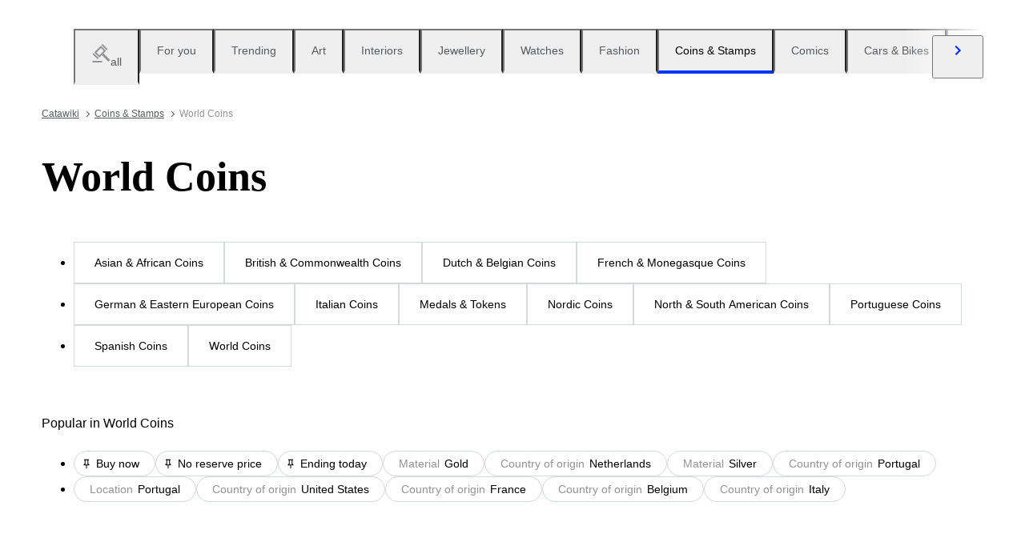

--- FILE ---
content_type: text/html; charset=utf-8
request_url: https://www.catawiki.com/en/c/718-world-coins
body_size: 147862
content:
<!DOCTYPE html><html lang="en" data-sentry-element="Html" data-sentry-component="MyDocument" data-sentry-source-file="_document.tsx"><head data-sentry-element="Head" data-sentry-source-file="_document.tsx"><meta charSet="utf-8" data-next-head=""/><meta charSet="utf-8"/><meta name="viewport" content="width=device-width" data-next-head=""/><meta content="width=device-width, user-scalable=no, initial-scale=1.0, minimal-ui" name="viewport"/><meta name="twitter:card" content="summary_large_image" data-next-head=""/><meta name="twitter:creator" content="@catawiki" data-next-head=""/><meta property="fb:app_id" content="238226522900020" data-next-head=""/><meta property="og:url" content="https://www.catawiki.com/en/" data-next-head=""/><meta property="og:type" content="website" data-next-head=""/><meta property="og:locale" content="en" data-next-head=""/><meta property="og:site_name" content="Catawiki" data-next-head=""/><title data-next-head="">World Coins for Sale in Online Auctions - Catawiki</title><meta name="robots" content="index,follow" data-next-head=""/><meta name="description" content="Buy and sell World Coins at Catawiki. Discover World Coins auctions filled with special objects, selected by our experts." data-next-head=""/><link rel="alternate" hrefLang="en" href="https://www.catawiki.com/en/c/718-world-coins" data-next-head=""/><link rel="alternate" hrefLang="nl" href="https://www.catawiki.com/nl/c/718-munten-wereldwijd" data-next-head=""/><link rel="alternate" hrefLang="de" href="https://www.catawiki.com/de/c/718-munzen-aus-aller-welt" data-next-head=""/><link rel="alternate" hrefLang="fr" href="https://www.catawiki.com/fr/c/718-monnaies-du-monde" data-next-head=""/><link rel="alternate" hrefLang="it" href="https://www.catawiki.com/it/c/718-monete-dal-mondo" data-next-head=""/><link rel="alternate" hrefLang="es" href="https://www.catawiki.com/es/c/718-monedas-del-mundo" data-next-head=""/><link rel="alternate" hrefLang="zh-Hans" href="https://www.catawiki.com/zh-Hans/c/718-world-coins" data-next-head=""/><link rel="alternate" hrefLang="zh-Hant" href="https://www.catawiki.com/zh-Hant/c/718-world-coins" data-next-head=""/><link rel="alternate" hrefLang="pt" href="https://www.catawiki.com/pt/c/718-moedas-do-mundo" data-next-head=""/><link rel="alternate" hrefLang="da" href="https://www.catawiki.com/da/c/718-verdensmonter" data-next-head=""/><link rel="alternate" hrefLang="sv" href="https://www.catawiki.com/sv/c/718-mynt-fran-hela-varlden" data-next-head=""/><link rel="alternate" hrefLang="no" href="https://www.catawiki.com/no/c/718-verdensmynter" data-next-head=""/><link rel="alternate" hrefLang="pl" href="https://www.catawiki.com/pl/c/718-monety-swiata" data-next-head=""/><link rel="alternate" hrefLang="el" href="https://www.catawiki.com/el/c/718-world-coins" data-next-head=""/><link rel="alternate" hrefLang="hu" href="https://www.catawiki.com/hu/c/718-ermek-a-vilag-minden-tajarol" data-next-head=""/><link rel="alternate" hrefLang="ro" href="https://www.catawiki.com/ro/c/718-monede-mondiale" data-next-head=""/><link rel="alternate" hrefLang="fi" href="https://www.catawiki.com/fi/c/718-maailman-kolikot" data-next-head=""/><meta property="og:title" content="World Coins for Sale in Online Auctions - Catawiki" data-next-head=""/><meta property="og:description" content="Buy and sell World Coins at Catawiki. Discover World Coins auctions filled with special objects, selected by our experts." data-next-head=""/><link rel="canonical" href="https://www.catawiki.com/en/c/718-world-coins" data-next-head=""/><meta name="format-detection" content="telephone=no, date=no, email=no, address=no" data-sentry-element="meta" data-sentry-source-file="_document.tsx"/><meta content="IE=edge,chrome=1" http-equiv="X-UA-Compatible"/><meta content="en" name="locale-rfc4646"/><meta content="app-id=926272969" name="apple-itunes-app"/><link href="//cdn.catawiki.net/assets/shared-assets/ui/v2/icons/favicon-4def9970acc4196d1e619785999fe8586b680924d26b481adee2e2c95b68e1f2.ico" rel="shortcut icon"/><link href="//cdn.catawiki.net/assets/shared-assets/ui/v2/icons/favicon-16x16-7a45ceffdde6bd88effc549c62ac478dc11b67c302099b1b74b27ee32a73a861.png" rel="icon" sizes="16x16" type="image/png"/><link href="//cdn.catawiki.net/assets/shared-assets/ui/v2/icons/favicon-32x32-a2ac7fbffbf804da3f281a674f49e2654adb0257bb26c2221233a6076a42cb35.png" rel="icon" sizes="32x32" type="image/png"/><link href="//cdn.catawiki.net/assets/shared-assets/ui/v2/icons/apple-touch-icon-b13ce911e07ac90e25d8cdabcc464d6b2dc80ef0dc07f29894c80835594e83c2.png" rel="apple-touch-icon" sizes="180x180"/><link color="#0033ff" href="//cdn.catawiki.net/assets/shared-assets/ui/v2/icons/safari-pinned-tab-v1-f117b130971240419fea7a257ddc9356578464dc1b5806301afb1e503d83b277.svg" rel="mask-icon"/><link data-next-font="" rel="preconnect" href="/" crossorigin="anonymous"/><link rel="preload" href="/assets/buyer_ui/_next/static/css/53846b31b832196c.css" as="style"/><link rel="preload" href="/assets/buyer_ui/_next/static/css/911a3db28f8c9289.css" as="style"/><link rel="preload" href="/assets/buyer_ui/_next/static/css/c2f62cacd6fbebb8.css" as="style"/><script type="application/ld+json" data-next-head="">{"@context":"https://schema.org","@type":"ItemList","itemListElement":[{"@context":"https://schema.org","@type":"Product","image":"https://assets.catawiki.nl/assets/2026/1/2/1/5/2/1527cb89-8465-46dc-b754-e776fdd390fc.jpg","name":". Italy - Savoy Filippo d'Acaia (1297-1334). denaro torinese  (No reserve price)","url":"https://www.catawiki.com/en/l/100312950-italy-savoy-filippo-d-acaia-1297-1334-denaro-torinese-no-reserve-price"},{"@context":"https://schema.org","@type":"Product","image":"https://assets.catawiki.nl/assets/2026/1/4/b/b/9/bb93930e-b1e2-4cd4-b6e1-99bceced9190.jpg","name":"Italy, Casale Monferrato Carlo II Gonzaga (1647-1665). Soldo 1661  (No reserve price)","url":"https://www.catawiki.com/en/l/100447527-italy-casale-monferrato-carlo-ii-gonzaga-1647-1665-soldo-1661-no-reserve-price"},{"@context":"https://schema.org","@type":"Product","image":"https://assets.catawiki.nl/assets/2026/1/4/e/6/3/e6356e6b-e08b-416d-bd31-375cad51b52c.jpg","name":"Italy, Kingdom of Naples Karl VI. Tari 1716  (No reserve price)","url":"https://www.catawiki.com/en/l/100439767-italy-kingdom-of-naples-karl-vi-tari-1716-no-reserve-price"},{"@context":"https://schema.org","@type":"Product","image":"https://assets.catawiki.nl/assets/2026/1/2/a/d/4/ad489038-6ca2-41b7-9e0a-1fbede232a1a.jpg","name":"Italy, Kingdom Vittorio Emanuele III. 20 Centesimi 1906 \"Esposizione di Milano\"  (No reserve price)","url":"https://www.catawiki.com/en/l/100402883-italy-kingdom-vittorio-emanuele-iii-20-centesimi-1906-esposizione-di-milano-no-reserve-price"},{"@context":"https://schema.org","@type":"Product","image":"https://assets.catawiki.nl/assets/2025/9/30/4/d/7/4d7b130a-5f1a-4625-9231-3f9c26e622d4.jpg","name":"Morocco. Sidi Mohammed III. Lot comprising 2x Dirham Alaouite dynasty, minted in 1188 and 1183 hegira (1774-1769 A.D.)  (No reserve price)","url":"https://www.catawiki.com/en/l/100569927-morocco-sidi-mohammed-iii-lot-comprising-2x-dirham-alaouite-dynasty-minted-in-1188-and-1183-hegira-1774-1769-a-d-no-reserve-price"},{"@context":"https://schema.org","@type":"Product","image":"https://assets.catawiki.nl/assets/2026/1/5/6/1/f/61f7e065-8fd7-4592-add2-62b899c13f7d.jpg","name":"Italy, Kingdom Vittorio Emanuele III. 5 Lire 1927 \"Aquilotto\" - 1 rosetta  (No reserve price)","url":"https://www.catawiki.com/en/l/100466578-italy-kingdom-vittorio-emanuele-iii-5-lire-1927-aquilotto-1-rosetta-no-reserve-price"},{"@context":"https://schema.org","@type":"Product","image":"https://assets.catawiki.nl/assets/2025/12/30/c/b/9/cb91fe42-0ec0-46e1-938b-2eeea37e5981.jpg","name":"Colombia. 1 Peso 1956. México.  (No reserve price)","url":"https://www.catawiki.com/en/l/100354882-colombia-1-peso-1956-mexico-no-reserve-price"},{"@context":"https://schema.org","@type":"Product","image":"https://assets.catawiki.nl/assets/2026/1/5/3/f/d/3fd6286f-3e1b-4633-97fb-88bdb371bcb9.jpg","name":"United States. Historical Medal N.D / Scenes from Disneyland  Anaheim, California  (No reserve price)","url":"https://www.catawiki.com/en/l/100459745-united-states-historical-medal-n-d-scenes-from-disneyland-anaheim-california-no-reserve-price"},{"@context":"https://schema.org","@type":"Product","image":"https://assets.catawiki.nl/assets/2026/1/4/9/1/7/91726100-cfee-4dc2-94fd-0f394b70b73e.jpg","name":"Abbasid. Al-Mahdi. Dirham Mint: Jayy,  Dated AH 162 (AD 778/779). Citing Yaḥyā.  (No reserve price)","url":"https://www.catawiki.com/en/l/100446151-abbasid-al-mahdi-dirham-mint-jayy-dated-ah-162-ad-778-779-citing-ya-ya-no-reserve-price"},{"@context":"https://schema.org","@type":"Product","image":"https://assets.catawiki.nl/assets/2026/1/3/b/8/1/b81946aa-4940-4904-8a8c-2a26c32eb307.jpg","name":"Italy, Pre-Unification. Lotto 12 pesi monetari 1800  (No reserve price)","url":"https://www.catawiki.com/en/l/100419818-italy-pre-unification-lotto-12-pesi-monetari-1800-no-reserve-price"},{"@context":"https://schema.org","@type":"Product","image":"https://assets.catawiki.nl/assets/2025/12/26/6/6/5/66584687-a141-4029-9a16-5e4f16fe1862.jpg","name":"Mexico. 2 Reales 1825 Guanajuato JJ.  (No reserve price)","url":"https://www.catawiki.com/en/l/100265253-mexico-2-reales-1825-guanajuato-jj-no-reserve-price"},{"@context":"https://schema.org","@type":"Product","image":"https://assets.catawiki.nl/assets/2025/12/16/6/e/5/6e5b6f90-40a6-4e50-aef0-24361d12a293.jpg","name":"Nicaragua. 1 Centavo de Córdoba 1919  (No reserve price)","url":"https://www.catawiki.com/en/l/100336546-nicaragua-1-centavo-de-cordoba-1919-no-reserve-price"},{"@context":"https://schema.org","@type":"Product","image":"https://assets.catawiki.nl/assets/2025/11/26/f/e/6/fe630e46-c5ea-4b5a-944c-c5ec05ccf689.jpg","name":"Netherlands. 1954 - 1973 Zilverschat Juliana bestaande  (No reserve price)","url":"https://www.catawiki.com/en/l/99478538-netherlands-1954-1973-zilverschat-juliana-bestaande-no-reserve-price"},{"@context":"https://schema.org","@type":"Product","image":"https://assets.catawiki.nl/assets/2025/9/16/f/0/a/f0a76963-601d-4ffd-bd5e-b2a3ce83ecb7.jpg","name":"Spain, Emirate of Córdoba. Muhammad I. Dirham Al-Andalus mint. Córdoba, 267 H. / 881 A.D.  (No reserve price)","url":"https://www.catawiki.com/en/l/100471422-spain-emirate-of-cordoba-muhammad-i-dirham-al-andalus-mint-cordoba-267-h-881-a-d-no-reserve-price"},{"@context":"https://schema.org","@type":"Product","image":"https://assets.catawiki.nl/assets/2026/1/4/d/7/8/d782087d-4c25-422e-8ed0-4f9a83b9315f.jpg","name":"Almohad. Anonymous. 1/4 Dirham without ceca (1147-1269)  (No reserve price)","url":"https://www.catawiki.com/en/l/100446453-almohad-anonymous-1-4-dirham-without-ceca-1147-1269-no-reserve-price"},{"@context":"https://schema.org","@type":"Product","image":"https://assets.catawiki.nl/assets/2026/1/4/e/5/6/e5645e1b-36de-4bdf-b8a7-10223f8dfac7.jpg","name":"Safavid. Shah Sultan Husayn I, 1105-1135 AH. AR Abbasi Dated: AH 1130 (AD 1717/1718) TABRIZ mint  (No reserve price)","url":"https://www.catawiki.com/en/l/100442748-safavid-shah-sultan-husayn-i-1105-1135-ah-ar-abbasi-dated-ah-1130-ad-1717-1718-tabriz-mint-no-reserve-price"},{"@context":"https://schema.org","@type":"Product","image":"https://assets.catawiki.nl/assets/2026/1/4/2/b/8/2b80e27f-9861-4186-b28b-f05c0bb11dbf.jpg","name":"ISLAMIC, Qajar Dynasty. Fath Ali shah. AR Riyal Khuy (Khoy) mint, dated AH 1216 (AD 1801–1802).  (No reserve price)","url":"https://www.catawiki.com/en/l/100443006-islamic-qajar-dynasty-fath-ali-shah-ar-riyal-khuy-khoy-mint-dated-ah-1216-ad-1801-1802-no-reserve-price"},{"@context":"https://schema.org","@type":"Product","image":"https://assets.catawiki.nl/assets/2026/1/4/4/6/4/4640f421-1938-4b29-a5f6-9c4777215cd0.jpg","name":"ISLAMIC, Qajar Dynasty. Nāṣir al-Dīn Shāh, AH 1264–1313. AE 50 Dinars (Bronze). Tehran mint, dated AH 1300 (AD 1882/1883).  (No reserve price)","url":"https://www.catawiki.com/en/l/100445222-islamic-qajar-dynasty-na-ir-al-din-shah-ah-1264-1313-ae-50-dinars-bronze-tehran-mint-dated-ah-1300-ad-1882-1883-no-reserve-price"},{"@context":"https://schema.org","@type":"Product","image":"https://assets.catawiki.nl/assets/2026/1/4/7/0/7/707e1fee-5614-4060-81e1-023147b8489e.jpg","name":"Italy, Kingdom Umberto I. 2 Lire 1883 R  Argento  (No reserve price)","url":"https://www.catawiki.com/en/l/100450983-italy-kingdom-umberto-i-2-lire-1883-r-argento-no-reserve-price"},{"@context":"https://schema.org","@type":"Product","image":"https://assets.catawiki.nl/assets/2026/1/3/2/e/a/2ea88eb8-aeab-4aeb-a5c0-edbe3a16f808.jpg","name":"Italy, Kingdom Vittorio Emanuele III. 10 Centesimi 1911 \"Cinquantenario\"  (No reserve price)","url":"https://www.catawiki.com/en/l/100426281-italy-kingdom-vittorio-emanuele-iii-10-centesimi-1911-cinquantenario-no-reserve-price"},{"@context":"https://schema.org","@type":"Product","image":"https://assets.catawiki.nl/assets/2025/12/29/7/2/b/72bb881e-d7a9-4a0d-8e34-fc41b88571f1.jpg","name":"Canada. 1 Dollar 1982  (No reserve price)","url":"https://www.catawiki.com/en/l/100337706-canada-1-dollar-1982-no-reserve-price"},{"@context":"https://schema.org","@type":"Product","image":"https://assets.catawiki.nl/assets/2026/1/7/0/c/3/0c36b132-2669-40b6-8d37-1f9d2bcc6734.jpg","name":"Netherlands. Wilhelmina. 1 Gulden 1898  (No reserve price)","url":"https://www.catawiki.com/en/l/100467437-netherlands-wilhelmina-1-gulden-1898-no-reserve-price"},{"@context":"https://schema.org","@type":"Product","image":"https://assets.catawiki.nl/assets/2026/1/5/0/5/3/0536e72d-ca9e-4018-92b5-db3a81e6a087.jpg","name":"Portugal. Republic. Lotto di 14 monete commemorative  (No reserve price)","url":"https://www.catawiki.com/en/l/100456101-portugal-republic-lotto-di-14-monete-commemorative-no-reserve-price"},{"@context":"https://schema.org","@type":"Product","image":"https://assets.catawiki.nl/assets/2026/1/8/a/3/0/a309c16f-fddc-47e0-8c7e-74e47c73241c.jpg","name":"Netherlands. Estuche Deluxe \" 65 Jaar Vrede Oorlogsgeld 1940-1945\" 12 Coins ( 5 Coíns Silver 720/925 )  (No reserve price)","url":"https://www.catawiki.com/en/l/100562198-netherlands-estuche-deluxe-65-jaar-vrede-oorlogsgeld-1940-1945-12-coins-5-coins-silver-720-925-no-reserve-price"}],"numberOfItems":24}</script><script class="baseDataLayerScript"> window.dataLayer = window.dataLayer || []; dataLayer.push({"category_level":1,"totalNumberOfLots":2042,"category_L1_id":718,"category_L1_name":"World Coins","PageType":"CategoryListPage","ContentGroup":"CategoryListPage"}); undefined </script><script>document.documentElement.className += ' has-js';</script>
<!-- -->
<!-- -->
<!-- -->
<!-- -->
<!-- -->
<!-- -->
<!-- -->
<!-- -->
<!-- -->
<link rel="stylesheet" crossorigin="anonymous" href="//cdn.catawiki.net/assets/shared-assets/ui/v2/webpack/css/msHeader.2217a485a920a23d5ce2.css" media="all"/>

<script>
 window.CW_ENVIRONMENT_ASSETS = {
 STAGE: "production",
 ASSETS_URL: "https://cdn.catawiki.net/assets/shared-assets/ui/v2/webpack/",
 AB_SMARTLY_ENDPOINT: "https://catawiki.absmartly.io/v1",
 AB_SMARTLY_API_KEY: "auYSRnUD-CAC9jHXxEmopM30CvFWSCrbZlDipk96JvHxEbSXZBaEMUeBNFjCz6Oo",
 };
 
 // Loading the Kustomer chat SDK credentials
 window.KUSTOMER = {
 defaultAssistantId: "6315eb8a0ceb41561a017a45",
 token: "eyJhbGciOiJIUzI1NiIsInR5cCI6IkpXVCJ9.[base64].QmJC7v6_PLFOgykyYCBbxS_bcebsGDwPJroXWZESXZ8",
 };
</script>

<link rel="stylesheet" crossorigin="anonymous" href="//cdn.catawiki.net/assets/shared-assets/ui/v2/webpack/css/msHeader.2217a485a920a23d5ce2.css" media="all"/>
<script src="//cdn.catawiki.net/assets/shared-assets/ui/v2/webpack/js/vendor.0258591a5cd76aa36cec.js" crossorigin="anonymous"></script>
<script src="//cdn.catawiki.net/assets/shared-assets/ui/v2/webpack/js/msGtm.ece04d5591ab641df001.js" crossorigin="anonymous"></script>
<noscript>
<iframe height="0" src="//www.googletagmanager.com/ns.html?id=GTM-N3WK28" style="display:none;visibility:hidden" width="0"></iframe>
</noscript>
<script>
 (function(w,d,s,l,i){w[l]=w[l]||[];w[l].push({'gtm.start':
 new Date().getTime(),event:'gtm.js'});var f=d.getElementsByTagName(s)[0],
 j=d.createElement(s),dl=l!='dataLayer'?'&l='+l:'';j.async=true;j.src=
 '//sgtm.catawiki.com/system.js?id='+i+dl;f.parentNode.insertBefore(j,f);
 })(window,document,'script','dataLayer','');
</script>
<!-- --><link rel="stylesheet" href="/assets/buyer_ui/_next/static/css/53846b31b832196c.css" data-n-g=""/><link rel="stylesheet" href="/assets/buyer_ui/_next/static/css/911a3db28f8c9289.css" data-n-p=""/><link rel="stylesheet" href="/assets/buyer_ui/_next/static/css/c2f62cacd6fbebb8.css" data-n-p=""/><noscript data-n-css=""></noscript><script defer="" noModule="" src="/assets/buyer_ui/_next/static/chunks/polyfills-42372ed130431b0a.js"></script><script src="/assets/buyer_ui/_next/static/chunks/webpack-e351558618444c61.js" defer=""></script><script src="/assets/buyer_ui/_next/static/chunks/framework-e377867cf463768d.js" defer=""></script><script src="/assets/buyer_ui/_next/static/chunks/main-d7f6685108c0806e.js" defer=""></script><script src="/assets/buyer_ui/_next/static/chunks/pages/_app-cec3da26ee148fca.js" defer=""></script><script src="/assets/buyer_ui/_next/static/chunks/6910-0db94a0a69315164.js" defer=""></script><script src="/assets/buyer_ui/_next/static/chunks/2631-fcf0a9bb0211cf9e.js" defer=""></script><script src="/assets/buyer_ui/_next/static/chunks/5185-fd5cd9fee5cf4828.js" defer=""></script><script src="/assets/buyer_ui/_next/static/chunks/9146-9720fe09dc6b8e5f.js" defer=""></script><script src="/assets/buyer_ui/_next/static/chunks/8230-b1dc832686ec0ce2.js" defer=""></script><script src="/assets/buyer_ui/_next/static/chunks/1795-58cb86f3a4793f9d.js" defer=""></script><script src="/assets/buyer_ui/_next/static/chunks/8170-ea055f6885637cf7.js" defer=""></script><script src="/assets/buyer_ui/_next/static/chunks/9015-c891a983d140b9fa.js" defer=""></script><script src="/assets/buyer_ui/_next/static/chunks/5865-8420d60ce3600be9.js" defer=""></script><script src="/assets/buyer_ui/_next/static/chunks/9270-09e4f11aaa96f032.js" defer=""></script><script src="/assets/buyer_ui/_next/static/chunks/4666-cf6229a0fc4614d8.js" defer=""></script><script src="/assets/buyer_ui/_next/static/chunks/1646-34ec15447d3ca463.js" defer=""></script><script src="/assets/buyer_ui/_next/static/chunks/7858-429a8fe9737dc3d9.js" defer=""></script><script src="/assets/buyer_ui/_next/static/chunks/2063-e4fac8056e94a049.js" defer=""></script><script src="/assets/buyer_ui/_next/static/chunks/1561-9623f66160173ce2.js" defer=""></script><script src="/assets/buyer_ui/_next/static/chunks/5486-ecffe3a1f46cfd71.js" defer=""></script><script src="/assets/buyer_ui/_next/static/chunks/2281-1377eb26702c1113.js" defer=""></script><script src="/assets/buyer_ui/_next/static/chunks/5387-f1563ed320615f31.js" defer=""></script><script src="/assets/buyer_ui/_next/static/chunks/1070-f7be13c84d918ad6.js" defer=""></script><script src="/assets/buyer_ui/_next/static/chunks/6943-2636e9840b946727.js" defer=""></script><script src="/assets/buyer_ui/_next/static/chunks/4182-945def14bb4ee26d.js" defer=""></script><script src="/assets/buyer_ui/_next/static/chunks/9546-b6ad2c5d4ad54066.js" defer=""></script><script src="/assets/buyer_ui/_next/static/chunks/pages/c/%5B%5B...category%5D%5D-ffaa9397a0f555a2.js" defer=""></script><script src="/assets/buyer_ui/_next/static/buyer_ui-39614f03-2ab6-4a13-bac5-aecc73174381/_buildManifest.js" defer=""></script><script src="/assets/buyer_ui/_next/static/buyer_ui-39614f03-2ab6-4a13-bac5-aecc73174381/_ssgManifest.js" defer=""></script></head><body class="tw:bg-neutral-primary tw:header-offset "><noscript><iframe title="gtm" src="https://www.googletagmanager.com/ns.html?id=GTM-N3WK28" height="0" width="0" style="display:none;visibility:hidden"></iframe></noscript><div id="__next"><div data-sentry-component="Layout" data-sentry-source-file="Layout.tsx"><div id="cw-header-container"><div data-props='{&quot;variant&quot;: &quot;buyer&quot;}' data-react-component-assets='Header'></div>
</div><div class="selligent-banner" id="demand-selligent-top" data-sentry-component="SelligentBannerPlaceholder" data-sentry-source-file="SelligentContainer.tsx"></div><div class="FeedAndCategoryNavigation_wrapper__2CAeM FeedAndCategoryNavigation_stickyDisabled__uKfh2" data-sentry-component="FeedAndCategoryNavigation" data-sentry-source-file="FeedAndCategoryNavigation.tsx"><div class="u-wrapper u-m-t-l FeedAndCategoryNavigation_container__9UnwL"><ul role="tablist"><div class="swiper FeedAndCategoryNavigation_slide-wrapper__FGpC5" data-sentry-element="Swiper" data-sentry-source-file="FeedAndCategoryNavigation.tsx"><div class="swiper-wrapper"><div class="swiper-slide FeedAndCategoryNavigation_slide__b4A13" data-sentry-element="SwiperSlide" data-sentry-component="NavigationTab" data-sentry-source-file="NavigationTab.tsx"><a href="/en/" data-sentry-element="Wrapper" data-sentry-source-file="NavigationTab.tsx"><li role="tab" class="tw:flex Tab_tab__FoJlT"><button data-sentry-element="Tab" data-sentry-source-file="NavigationTab.tsx" class="c-button-template u-cursor-pointer Tab_template-wrapper__DdND7 u-w-full u-p-v-m u-p-h-l tw:flex tw:items-center u-typography-h7 tw:flex-col u-border-b-color-transparent"><svg xmlns="http://www.w3.org/2000/svg" fill="none" viewBox="0 0 24 24" role="img" class="u-color-tertiary u-m-b-xxs u-icon-m"><path fill="currentColor" d="M1.5 22h12v2h-12zm0-8.272 1.414-1.414 6.364 6.364-1.414 1.414z"></path><path fill="currentColor" fill-rule="evenodd" d="M12.106 5.95 6.45 11.607l3.535 3.535 5.657-5.657zm-8.485 5.657 6.364 6.364 8.485-8.486-6.364-6.364z" clip-rule="evenodd"></path><path fill="currentColor" d="M12.815 2.414 14.229 1l6.364 6.364-1.415 1.414zm.353 12.375 2.121-2.122 8.193 8.193-2.121 2.122z"></path></svg><span class="u-color-secondary">all</span></button></li></a></div><div class="swiper-slide FeedAndCategoryNavigation_slide__b4A13" data-sentry-element="SwiperSlide" data-sentry-component="NavigationTab" data-sentry-source-file="NavigationTab.tsx"><a href="/en/feed?tab_name=feeds_recommendations" data-sentry-element="Wrapper" data-sentry-source-file="NavigationTab.tsx"><li role="tab" class="tw:flex Tab_tab__FoJlT"><button data-sentry-element="Tab" data-sentry-source-file="NavigationTab.tsx" class="c-button-template u-cursor-pointer Tab_template-wrapper__DdND7 u-w-full u-p-v-m u-p-h-l tw:flex tw:items-center u-typography-h7 tw:flex-col u-border-b-color-transparent"><span class="FeedAndCategoryNavigation_category-icon__4Ri9a u-color-tertiary u-m-b-xxs u-icon-m" style="mask-image:url(https://cdn.catawiki.net/assets/buyer/ui/v2/feed/feeds_recommendations-d3de588701479f42a0be116888d8ea618ee1b8c9eb3c6e6c8c94c7ffd19781b7.svg);-webkit-mask-image:url(https://cdn.catawiki.net/assets/buyer/ui/v2/feed/feeds_recommendations-d3de588701479f42a0be116888d8ea618ee1b8c9eb3c6e6c8c94c7ffd19781b7.svg);mask-repeat:no-repeat;-webkit-mask-repeat:no-repeat" data-sentry-component="NavigationIcon" data-sentry-source-file="NavigationIcon.tsx"></span><span class="u-color-secondary">For you</span></button></li></a></div><div class="swiper-slide FeedAndCategoryNavigation_slide__b4A13" data-sentry-element="SwiperSlide" data-sentry-component="NavigationTab" data-sentry-source-file="NavigationTab.tsx"><a href="/en/feed?tab_name=feeds_popularity" data-sentry-element="Wrapper" data-sentry-source-file="NavigationTab.tsx"><li role="tab" class="tw:flex Tab_tab__FoJlT"><button data-sentry-element="Tab" data-sentry-source-file="NavigationTab.tsx" class="c-button-template u-cursor-pointer Tab_template-wrapper__DdND7 u-w-full u-p-v-m u-p-h-l tw:flex tw:items-center u-typography-h7 tw:flex-col u-border-b-color-transparent"><span class="FeedAndCategoryNavigation_category-icon__4Ri9a u-color-tertiary u-m-b-xxs u-icon-m" style="mask-image:url(https://cdn.catawiki.net/assets/buyer/ui/v2/feed/feeds_popularity-8ba01785808b19e86751890d5ecc86109188b48ff32072a06e60883ae744572e.svg);-webkit-mask-image:url(https://cdn.catawiki.net/assets/buyer/ui/v2/feed/feeds_popularity-8ba01785808b19e86751890d5ecc86109188b48ff32072a06e60883ae744572e.svg);mask-repeat:no-repeat;-webkit-mask-repeat:no-repeat" data-sentry-component="NavigationIcon" data-sentry-source-file="NavigationIcon.tsx"></span><span class="u-color-secondary">Trending</span></button></li></a></div><div class="swiper-slide FeedAndCategoryNavigation_slide__b4A13" data-sentry-element="SwiperSlide" data-sentry-component="NavigationTab" data-sentry-source-file="NavigationTab.tsx"><a href="https://www.catawiki.com/en/c/85-art" data-sentry-element="Wrapper" data-sentry-source-file="NavigationTab.tsx"><li role="tab" class="tw:flex Tab_tab__FoJlT"><button data-sentry-element="Tab" data-sentry-source-file="NavigationTab.tsx" class="c-button-template u-cursor-pointer Tab_template-wrapper__DdND7 u-w-full u-p-v-m u-p-h-l tw:flex tw:items-center u-typography-h7 tw:flex-col u-border-b-color-transparent"><span class="FeedAndCategoryNavigation_category-icon__4Ri9a u-color-tertiary u-m-b-xxs u-icon-m" style="mask-image:url(https://cdn.catawiki.net/assets/buyer/ui/v2/categories/85-c91a7df6fc6b7f6517a9d17412dfec7d67ee5dbbac115ec4273b6bfa5cf5ed4e.svg);-webkit-mask-image:url(https://cdn.catawiki.net/assets/buyer/ui/v2/categories/85-c91a7df6fc6b7f6517a9d17412dfec7d67ee5dbbac115ec4273b6bfa5cf5ed4e.svg);mask-repeat:no-repeat;-webkit-mask-repeat:no-repeat" data-sentry-component="NavigationIcon" data-sentry-source-file="NavigationIcon.tsx"></span><span class="u-color-secondary">Art</span></button></li></a></div><div class="swiper-slide FeedAndCategoryNavigation_slide__b4A13" data-sentry-element="SwiperSlide" data-sentry-component="NavigationTab" data-sentry-source-file="NavigationTab.tsx"><a href="https://www.catawiki.com/en/c/1-interiors-decorations" data-sentry-element="Wrapper" data-sentry-source-file="NavigationTab.tsx"><li role="tab" class="tw:flex Tab_tab__FoJlT"><button data-sentry-element="Tab" data-sentry-source-file="NavigationTab.tsx" class="c-button-template u-cursor-pointer Tab_template-wrapper__DdND7 u-w-full u-p-v-m u-p-h-l tw:flex tw:items-center u-typography-h7 tw:flex-col u-border-b-color-transparent"><span class="FeedAndCategoryNavigation_category-icon__4Ri9a u-color-tertiary u-m-b-xxs u-icon-m" style="mask-image:url(https://cdn.catawiki.net/assets/buyer/ui/v2/categories/1-da554bcf7d0e608f8c1480467dccbadb7ffc731589bed1a815fcdb79e1868630.svg);-webkit-mask-image:url(https://cdn.catawiki.net/assets/buyer/ui/v2/categories/1-da554bcf7d0e608f8c1480467dccbadb7ffc731589bed1a815fcdb79e1868630.svg);mask-repeat:no-repeat;-webkit-mask-repeat:no-repeat" data-sentry-component="NavigationIcon" data-sentry-source-file="NavigationIcon.tsx"></span><span class="u-color-secondary">Interiors</span></button></li></a></div><div class="swiper-slide FeedAndCategoryNavigation_slide__b4A13" data-sentry-element="SwiperSlide" data-sentry-component="NavigationTab" data-sentry-source-file="NavigationTab.tsx"><a href="https://www.catawiki.com/en/c/714-jewellery-precious-stones" data-sentry-element="Wrapper" data-sentry-source-file="NavigationTab.tsx"><li role="tab" class="tw:flex Tab_tab__FoJlT"><button data-sentry-element="Tab" data-sentry-source-file="NavigationTab.tsx" class="c-button-template u-cursor-pointer Tab_template-wrapper__DdND7 u-w-full u-p-v-m u-p-h-l tw:flex tw:items-center u-typography-h7 tw:flex-col u-border-b-color-transparent"><span class="FeedAndCategoryNavigation_category-icon__4Ri9a u-color-tertiary u-m-b-xxs u-icon-m" style="mask-image:url(https://cdn.catawiki.net/assets/buyer/ui/v2/categories/714-99072277d442fba29b70f90dfa38ff942a9b7712f539efebe694fa8a2ca3be08.svg);-webkit-mask-image:url(https://cdn.catawiki.net/assets/buyer/ui/v2/categories/714-99072277d442fba29b70f90dfa38ff942a9b7712f539efebe694fa8a2ca3be08.svg);mask-repeat:no-repeat;-webkit-mask-repeat:no-repeat" data-sentry-component="NavigationIcon" data-sentry-source-file="NavigationIcon.tsx"></span><span class="u-color-secondary">Jewellery</span></button></li></a></div><div class="swiper-slide FeedAndCategoryNavigation_slide__b4A13" data-sentry-element="SwiperSlide" data-sentry-component="NavigationTab" data-sentry-source-file="NavigationTab.tsx"><a href="https://www.catawiki.com/en/c/299-watches-pens-lighters" data-sentry-element="Wrapper" data-sentry-source-file="NavigationTab.tsx"><li role="tab" class="tw:flex Tab_tab__FoJlT"><button data-sentry-element="Tab" data-sentry-source-file="NavigationTab.tsx" class="c-button-template u-cursor-pointer Tab_template-wrapper__DdND7 u-w-full u-p-v-m u-p-h-l tw:flex tw:items-center u-typography-h7 tw:flex-col u-border-b-color-transparent"><span class="FeedAndCategoryNavigation_category-icon__4Ri9a u-color-tertiary u-m-b-xxs u-icon-m" style="mask-image:url(https://cdn.catawiki.net/assets/buyer/ui/v2/categories/299-6c096299fc50666e8ac6eaf604fa6043940c90e856b4f4ed059ddef0242bcc11.svg);-webkit-mask-image:url(https://cdn.catawiki.net/assets/buyer/ui/v2/categories/299-6c096299fc50666e8ac6eaf604fa6043940c90e856b4f4ed059ddef0242bcc11.svg);mask-repeat:no-repeat;-webkit-mask-repeat:no-repeat" data-sentry-component="NavigationIcon" data-sentry-source-file="NavigationIcon.tsx"></span><span class="u-color-secondary">Watches</span></button></li></a></div><div class="swiper-slide FeedAndCategoryNavigation_slide__b4A13" data-sentry-element="SwiperSlide" data-sentry-component="NavigationTab" data-sentry-source-file="NavigationTab.tsx"><a href="https://www.catawiki.com/en/c/721-fashion" data-sentry-element="Wrapper" data-sentry-source-file="NavigationTab.tsx"><li role="tab" class="tw:flex Tab_tab__FoJlT"><button data-sentry-element="Tab" data-sentry-source-file="NavigationTab.tsx" class="c-button-template u-cursor-pointer Tab_template-wrapper__DdND7 u-w-full u-p-v-m u-p-h-l tw:flex tw:items-center u-typography-h7 tw:flex-col u-border-b-color-transparent"><span class="FeedAndCategoryNavigation_category-icon__4Ri9a u-color-tertiary u-m-b-xxs u-icon-m" style="mask-image:url(https://cdn.catawiki.net/assets/buyer/ui/v2/categories/721-af0d9c4322b05e6d773ef0c1097daeaab991cc69e457ff82c0c77ee3059170d8.svg);-webkit-mask-image:url(https://cdn.catawiki.net/assets/buyer/ui/v2/categories/721-af0d9c4322b05e6d773ef0c1097daeaab991cc69e457ff82c0c77ee3059170d8.svg);mask-repeat:no-repeat;-webkit-mask-repeat:no-repeat" data-sentry-component="NavigationIcon" data-sentry-source-file="NavigationIcon.tsx"></span><span class="u-color-secondary">Fashion</span></button></li></a></div><div class="swiper-slide FeedAndCategoryNavigation_slide__b4A13" data-sentry-element="SwiperSlide" data-sentry-component="NavigationTab" data-sentry-source-file="NavigationTab.tsx"><a href="https://www.catawiki.com/en/c/165-coins-stamps" data-sentry-element="Wrapper" data-sentry-source-file="NavigationTab.tsx"><li role="tab" class="tw:flex Tab_tab__FoJlT Tab_active__FV3gk"><button data-sentry-element="Tab" data-sentry-source-file="NavigationTab.tsx" class="c-button-template u-cursor-pointer Tab_template-wrapper__DdND7 u-w-full u-p-v-m u-p-h-l tw:flex tw:items-center u-typography-h7 tw:flex-col u-border-b-color-primary"><span class="FeedAndCategoryNavigation_category-icon-active__u_yI5 u-color-brand u-m-b-xxs u-icon-m" style="mask-image:url(https://cdn.catawiki.net/assets/buyer/ui/v2/categories/165-3fe0305fcbeedf8b8cb4391bb3283815744113f40d834d662b30c87c2290e9e1.svg);-webkit-mask-image:url(https://cdn.catawiki.net/assets/buyer/ui/v2/categories/165-3fe0305fcbeedf8b8cb4391bb3283815744113f40d834d662b30c87c2290e9e1.svg);mask-repeat:no-repeat;-webkit-mask-repeat:no-repeat" data-sentry-component="NavigationIcon" data-sentry-source-file="NavigationIcon.tsx"></span><span class="u-color-brand" style="color:#000">Coins &amp; Stamps</span></button></li></a></div><div class="swiper-slide FeedAndCategoryNavigation_slide__b4A13" data-sentry-element="SwiperSlide" data-sentry-component="NavigationTab" data-sentry-source-file="NavigationTab.tsx"><a href="https://www.catawiki.com/en/c/139-comics-animation" data-sentry-element="Wrapper" data-sentry-source-file="NavigationTab.tsx"><li role="tab" class="tw:flex Tab_tab__FoJlT"><button data-sentry-element="Tab" data-sentry-source-file="NavigationTab.tsx" class="c-button-template u-cursor-pointer Tab_template-wrapper__DdND7 u-w-full u-p-v-m u-p-h-l tw:flex tw:items-center u-typography-h7 tw:flex-col u-border-b-color-transparent"><span class="FeedAndCategoryNavigation_category-icon__4Ri9a u-color-tertiary u-m-b-xxs u-icon-m" style="mask-image:url(https://cdn.catawiki.net/assets/buyer/ui/v2/categories/139-d7fa61f68a55a3343c83592711208bb8f275ff37ec4ec760dcb8ef83337d65ff.svg);-webkit-mask-image:url(https://cdn.catawiki.net/assets/buyer/ui/v2/categories/139-d7fa61f68a55a3343c83592711208bb8f275ff37ec4ec760dcb8ef83337d65ff.svg);mask-repeat:no-repeat;-webkit-mask-repeat:no-repeat" data-sentry-component="NavigationIcon" data-sentry-source-file="NavigationIcon.tsx"></span><span class="u-color-secondary">Comics</span></button></li></a></div><div class="swiper-slide FeedAndCategoryNavigation_slide__b4A13" data-sentry-element="SwiperSlide" data-sentry-component="NavigationTab" data-sentry-source-file="NavigationTab.tsx"><a href="https://www.catawiki.com/en/c/708-classic-cars-motorcycles-automobilia" data-sentry-element="Wrapper" data-sentry-source-file="NavigationTab.tsx"><li role="tab" class="tw:flex Tab_tab__FoJlT"><button data-sentry-element="Tab" data-sentry-source-file="NavigationTab.tsx" class="c-button-template u-cursor-pointer Tab_template-wrapper__DdND7 u-w-full u-p-v-m u-p-h-l tw:flex tw:items-center u-typography-h7 tw:flex-col u-border-b-color-transparent"><span class="FeedAndCategoryNavigation_category-icon__4Ri9a u-color-tertiary u-m-b-xxs u-icon-m" style="mask-image:url(https://cdn.catawiki.net/assets/buyer/ui/v2/categories/708-0a5a4c94315d937ed65cd3d7f44e491303209c14a8bcdb01f25a1e7b3e6ae8ff.svg);-webkit-mask-image:url(https://cdn.catawiki.net/assets/buyer/ui/v2/categories/708-0a5a4c94315d937ed65cd3d7f44e491303209c14a8bcdb01f25a1e7b3e6ae8ff.svg);mask-repeat:no-repeat;-webkit-mask-repeat:no-repeat" data-sentry-component="NavigationIcon" data-sentry-source-file="NavigationIcon.tsx"></span><span class="u-color-secondary">Cars &amp; Bikes</span></button></li></a></div><div class="swiper-slide FeedAndCategoryNavigation_slide__b4A13" data-sentry-element="SwiperSlide" data-sentry-component="NavigationTab" data-sentry-source-file="NavigationTab.tsx"><a href="https://www.catawiki.com/en/c/720-wine-whisky-spirits" data-sentry-element="Wrapper" data-sentry-source-file="NavigationTab.tsx"><li role="tab" class="tw:flex Tab_tab__FoJlT"><button data-sentry-element="Tab" data-sentry-source-file="NavigationTab.tsx" class="c-button-template u-cursor-pointer Tab_template-wrapper__DdND7 u-w-full u-p-v-m u-p-h-l tw:flex tw:items-center u-typography-h7 tw:flex-col u-border-b-color-transparent"><span class="FeedAndCategoryNavigation_category-icon__4Ri9a u-color-tertiary u-m-b-xxs u-icon-m" style="mask-image:url(https://cdn.catawiki.net/assets/buyer/ui/v2/categories/720-5e40304b0b0d414c717cafe22a839e59d0ba1fcddee58db55827a95d9d04bbca.svg);-webkit-mask-image:url(https://cdn.catawiki.net/assets/buyer/ui/v2/categories/720-5e40304b0b0d414c717cafe22a839e59d0ba1fcddee58db55827a95d9d04bbca.svg);mask-repeat:no-repeat;-webkit-mask-repeat:no-repeat" data-sentry-component="NavigationIcon" data-sentry-source-file="NavigationIcon.tsx"></span><span class="u-color-secondary">Wine &amp; Spirits</span></button></li></a></div><div class="swiper-slide FeedAndCategoryNavigation_slide__b4A13" data-sentry-element="SwiperSlide" data-sentry-component="NavigationTab" data-sentry-source-file="NavigationTab.tsx"><a href="https://www.catawiki.com/en/c/925-asian-tribal-art" data-sentry-element="Wrapper" data-sentry-source-file="NavigationTab.tsx"><li role="tab" class="tw:flex Tab_tab__FoJlT"><button data-sentry-element="Tab" data-sentry-source-file="NavigationTab.tsx" class="c-button-template u-cursor-pointer Tab_template-wrapper__DdND7 u-w-full u-p-v-m u-p-h-l tw:flex tw:items-center u-typography-h7 tw:flex-col u-border-b-color-transparent"><span class="FeedAndCategoryNavigation_category-icon__4Ri9a u-color-tertiary u-m-b-xxs u-icon-m" style="mask-image:url(https://cdn.catawiki.net/assets/buyer/ui/v2/categories/925-da8abd9aecabb9b3d062cfe0e49b4ac2888202fccbdf54f34feb2609d267d60b.svg);-webkit-mask-image:url(https://cdn.catawiki.net/assets/buyer/ui/v2/categories/925-da8abd9aecabb9b3d062cfe0e49b4ac2888202fccbdf54f34feb2609d267d60b.svg);mask-repeat:no-repeat;-webkit-mask-repeat:no-repeat" data-sentry-component="NavigationIcon" data-sentry-source-file="NavigationIcon.tsx"></span><span class="u-color-secondary">Asian &amp; Tribal</span></button></li></a></div><div class="swiper-slide FeedAndCategoryNavigation_slide__b4A13" data-sentry-element="SwiperSlide" data-sentry-component="NavigationTab" data-sentry-source-file="NavigationTab.tsx"><a href="https://www.catawiki.com/en/c/725-trading-cards" data-sentry-element="Wrapper" data-sentry-source-file="NavigationTab.tsx"><li role="tab" class="tw:flex Tab_tab__FoJlT"><button data-sentry-element="Tab" data-sentry-source-file="NavigationTab.tsx" class="c-button-template u-cursor-pointer Tab_template-wrapper__DdND7 u-w-full u-p-v-m u-p-h-l tw:flex tw:items-center u-typography-h7 tw:flex-col u-border-b-color-transparent"><span class="FeedAndCategoryNavigation_category-icon__4Ri9a u-color-tertiary u-m-b-xxs u-icon-m" style="mask-image:url(https://cdn.catawiki.net/assets/buyer/ui/v2/categories/725-9b98d877c637358393896cc536fbbcca1276adc105ecc4a2a12be229b781534f.svg);-webkit-mask-image:url(https://cdn.catawiki.net/assets/buyer/ui/v2/categories/725-9b98d877c637358393896cc536fbbcca1276adc105ecc4a2a12be229b781534f.svg);mask-repeat:no-repeat;-webkit-mask-repeat:no-repeat" data-sentry-component="NavigationIcon" data-sentry-source-file="NavigationIcon.tsx"></span><span class="u-color-secondary">Trading Cards</span></button></li></a></div><div class="swiper-slide FeedAndCategoryNavigation_slide__b4A13" data-sentry-element="SwiperSlide" data-sentry-component="NavigationTab" data-sentry-source-file="NavigationTab.tsx"><a href="https://www.catawiki.com/en/c/363-toys-models" data-sentry-element="Wrapper" data-sentry-source-file="NavigationTab.tsx"><li role="tab" class="tw:flex Tab_tab__FoJlT"><button data-sentry-element="Tab" data-sentry-source-file="NavigationTab.tsx" class="c-button-template u-cursor-pointer Tab_template-wrapper__DdND7 u-w-full u-p-v-m u-p-h-l tw:flex tw:items-center u-typography-h7 tw:flex-col u-border-b-color-transparent"><span class="FeedAndCategoryNavigation_category-icon__4Ri9a u-color-tertiary u-m-b-xxs u-icon-m" style="mask-image:url(https://cdn.catawiki.net/assets/buyer/ui/v2/categories/363-b72901e2296432e60269dd4784d146979743a54363596bac0bcb78f5151e9ce2.svg);-webkit-mask-image:url(https://cdn.catawiki.net/assets/buyer/ui/v2/categories/363-b72901e2296432e60269dd4784d146979743a54363596bac0bcb78f5151e9ce2.svg);mask-repeat:no-repeat;-webkit-mask-repeat:no-repeat" data-sentry-component="NavigationIcon" data-sentry-source-file="NavigationIcon.tsx"></span><span class="u-color-secondary">Toys &amp; Models</span></button></li></a></div><div class="swiper-slide FeedAndCategoryNavigation_slide__b4A13" data-sentry-element="SwiperSlide" data-sentry-component="NavigationTab" data-sentry-source-file="NavigationTab.tsx"><a href="https://www.catawiki.com/en/c/863-archaeology-natural-history" data-sentry-element="Wrapper" data-sentry-source-file="NavigationTab.tsx"><li role="tab" class="tw:flex Tab_tab__FoJlT"><button data-sentry-element="Tab" data-sentry-source-file="NavigationTab.tsx" class="c-button-template u-cursor-pointer Tab_template-wrapper__DdND7 u-w-full u-p-v-m u-p-h-l tw:flex tw:items-center u-typography-h7 tw:flex-col u-border-b-color-transparent"><span class="FeedAndCategoryNavigation_category-icon__4Ri9a u-color-tertiary u-m-b-xxs u-icon-m" style="mask-image:url(https://cdn.catawiki.net/assets/buyer/ui/v2/categories/863-0411a475bc0572ac27c7e475a136dd1db4cf0c0a74f136b3685e5615a85918a7.svg);-webkit-mask-image:url(https://cdn.catawiki.net/assets/buyer/ui/v2/categories/863-0411a475bc0572ac27c7e475a136dd1db4cf0c0a74f136b3685e5615a85918a7.svg);mask-repeat:no-repeat;-webkit-mask-repeat:no-repeat" data-sentry-component="NavigationIcon" data-sentry-source-file="NavigationIcon.tsx"></span><span class="u-color-secondary">Archaeology</span></button></li></a></div><div class="swiper-slide FeedAndCategoryNavigation_slide__b4A13" data-sentry-element="SwiperSlide" data-sentry-component="NavigationTab" data-sentry-source-file="NavigationTab.tsx"><a href="https://www.catawiki.com/en/c/1097-sports" data-sentry-element="Wrapper" data-sentry-source-file="NavigationTab.tsx"><li role="tab" class="tw:flex Tab_tab__FoJlT"><button data-sentry-element="Tab" data-sentry-source-file="NavigationTab.tsx" class="c-button-template u-cursor-pointer Tab_template-wrapper__DdND7 u-w-full u-p-v-m u-p-h-l tw:flex tw:items-center u-typography-h7 tw:flex-col u-border-b-color-transparent"><span class="FeedAndCategoryNavigation_category-icon__4Ri9a u-color-tertiary u-m-b-xxs u-icon-m" style="mask-image:url(https://cdn.catawiki.net/assets/buyer/ui/v2/categories/1097-2f9ac5d2c335981681f64104d0e88ee32a807035c777b4b3c5d0f78e32dc4e8f.svg);-webkit-mask-image:url(https://cdn.catawiki.net/assets/buyer/ui/v2/categories/1097-2f9ac5d2c335981681f64104d0e88ee32a807035c777b4b3c5d0f78e32dc4e8f.svg);mask-repeat:no-repeat;-webkit-mask-repeat:no-repeat" data-sentry-component="NavigationIcon" data-sentry-source-file="NavigationIcon.tsx"></span><span class="u-color-secondary">Sports</span></button></li></a></div><div class="swiper-slide FeedAndCategoryNavigation_slide__b4A13" data-sentry-element="SwiperSlide" data-sentry-component="NavigationTab" data-sentry-source-file="NavigationTab.tsx"><a href="https://www.catawiki.com/en/c/347-music-movies-cameras" data-sentry-element="Wrapper" data-sentry-source-file="NavigationTab.tsx"><li role="tab" class="tw:flex Tab_tab__FoJlT"><button data-sentry-element="Tab" data-sentry-source-file="NavigationTab.tsx" class="c-button-template u-cursor-pointer Tab_template-wrapper__DdND7 u-w-full u-p-v-m u-p-h-l tw:flex tw:items-center u-typography-h7 tw:flex-col u-border-b-color-transparent"><span class="FeedAndCategoryNavigation_category-icon__4Ri9a u-color-tertiary u-m-b-xxs u-icon-m" style="mask-image:url(https://cdn.catawiki.net/assets/buyer/ui/v2/categories/347-ab3337f67cc994bb587672ffdaab1b593f087fd3b67f8dc73b65c8ff6ac9250e.svg);-webkit-mask-image:url(https://cdn.catawiki.net/assets/buyer/ui/v2/categories/347-ab3337f67cc994bb587672ffdaab1b593f087fd3b67f8dc73b65c8ff6ac9250e.svg);mask-repeat:no-repeat;-webkit-mask-repeat:no-repeat" data-sentry-component="NavigationIcon" data-sentry-source-file="NavigationIcon.tsx"></span><span class="u-color-secondary">Music, Movies &amp; Cameras</span></button></li></a></div><div class="swiper-slide FeedAndCategoryNavigation_slide__b4A13" data-sentry-element="SwiperSlide" data-sentry-component="NavigationTab" data-sentry-source-file="NavigationTab.tsx"><a href="https://www.catawiki.com/en/c/1099-books-historical-memorabilia" data-sentry-element="Wrapper" data-sentry-source-file="NavigationTab.tsx"><li role="tab" class="tw:flex Tab_tab__FoJlT"><button data-sentry-element="Tab" data-sentry-source-file="NavigationTab.tsx" class="c-button-template u-cursor-pointer Tab_template-wrapper__DdND7 u-w-full u-p-v-m u-p-h-l tw:flex tw:items-center u-typography-h7 tw:flex-col u-border-b-color-transparent"><span class="FeedAndCategoryNavigation_category-icon__4Ri9a u-color-tertiary u-m-b-xxs u-icon-m" style="mask-image:url(https://cdn.catawiki.net/assets/buyer/ui/v2/categories/1099-3bc486a7ca61ec692ca75da8f04f426f6312d954caab48220b5a2739d0fb42c8.svg);-webkit-mask-image:url(https://cdn.catawiki.net/assets/buyer/ui/v2/categories/1099-3bc486a7ca61ec692ca75da8f04f426f6312d954caab48220b5a2739d0fb42c8.svg);mask-repeat:no-repeat;-webkit-mask-repeat:no-repeat" data-sentry-component="NavigationIcon" data-sentry-source-file="NavigationIcon.tsx"></span><span class="u-color-secondary">Books &amp; History</span></button></li></a></div></div><div class="FeedAndCategoryNavigation_navigation___tGvA FeedAndCategoryNavigation_navigation-prev__MTSew FeedAndCategoryNavigation_navigation-disabled__HduuG"><button id="swiper-button-prev-_R_dal6_" title="Previous" data-sentry-element="IconButton" data-sentry-source-file="FeedAndCategoryNavigation.tsx" class="c-button-template u-cursor-pointer"><div class="tw:flex tw:items-center tw:justify-center u-position-relative u-border-rounded-full IconButton_container__WqPOS u-bgcolor-transparent u-color-brand"><span class="tw:flex tw:items-center tw:justify-center u-position-absolute u-border-rounded-full IconButton_overlay__ojEbe"></span><svg xmlns="http://www.w3.org/2000/svg" width="24" height="24" fill="none" viewBox="0 0 24 24" role="img" class="u-icon-m" aria-hidden="true"><path fill="currentColor" d="M13.59 6 15 7.41 10.42 12 15 16.59 13.59 18l-6-6z"></path></svg></div></button></div><div class="FeedAndCategoryNavigation_navigation___tGvA FeedAndCategoryNavigation_navigation-next__fvXxL FeedAndCategoryNavigation_navigation-next-active__cqrnM"><button id="swiper-button-next-_R_dal6_" title="Next" data-sentry-element="IconButton" data-sentry-source-file="FeedAndCategoryNavigation.tsx" class="c-button-template u-cursor-pointer"><div class="tw:flex tw:items-center tw:justify-center u-position-relative u-border-rounded-full IconButton_container__WqPOS u-bgcolor-transparent u-color-brand"><span class="tw:flex tw:items-center tw:justify-center u-position-absolute u-border-rounded-full IconButton_overlay__ojEbe"></span><svg xmlns="http://www.w3.org/2000/svg" width="24" height="24" fill="none" viewBox="0 0 24 24" role="img" class="u-icon-m" aria-hidden="true"><path fill="currentColor" d="M10 6 8.59 7.41 13.17 12l-4.58 4.59L10 18l6-6z"></path></svg></div></button></div></div></ul></div></div><nav class="u-m-t-xxl-2 c-breadcrumbs u-wrapper" data-sentry-component="Breadcrumbs" data-sentry-source-file="Breadcrumbs.tsx"><a class="c-breadcrumbs__item" href="https://www.catawiki.com/en/">Catawiki</a><a class="c-breadcrumbs__item" href="https://www.catawiki.com/en/c/165-coins-stamps">Coins &amp; Stamps</a><span data-testid="breadcrumb-text" class="u-color-mid-gray u-typography-body-s" data-sentry-component="Breadcrumb" data-sentry-source-file="Breadcrumbs.tsx">World Coins</span></nav><main><div class="u-wrapper"><h1 data-testid="l1-category-title" class="u-typography-h1-serif">World Coins</h1></div><div class="u-wrapper"><div class="L2Categories_container__hQ2PC" data-sentry-component="L2Categories" data-sentry-source-file="L2Categories.tsx"><div class="L2Categories_header__sEyls u-color-title-text"><span class="u-m-r-s u-typography-h6">Subcategories</span><a class="u-typography-body u-color-brand u-hide"><span class="u-typography-h7">Show more</span><svg xmlns="http://www.w3.org/2000/svg" width="10" height="6" viewBox="0 0 9 5" class="L2Categories_collapseMenuIcon___9MPq u-svg" data-sentry-element="IconDown" data-sentry-source-file="L2Categories.tsx"><path fill="none" stroke="#00aeef" stroke-linecap="round" stroke-linejoin="round" stroke-width="1.5" d="M8 1 4.5 4 1 1"></path></svg></a></div><ul class="L2Categories_list__dxPGy u-m-t-l L2Categories_collapsed__mwRSU" data-testid="l2-category-list"><li><button class="c-button-template u-cursor-pointer c-button__container c-button--secondary u-color-black u-typography-h7"><span class="c-button__overlay c-button__overlay--secondary"></span><span class="c-button__content"><span class="c-button__label c-button__label--secondary">Asian &amp; African Coins</span></span></button></li><li><button class="c-button-template u-cursor-pointer c-button__container c-button--secondary u-color-black u-typography-h7"><span class="c-button__overlay c-button__overlay--secondary"></span><span class="c-button__content"><span class="c-button__label c-button__label--secondary">British &amp; Commonwealth Coins</span></span></button></li><li><button class="c-button-template u-cursor-pointer c-button__container c-button--secondary u-color-black u-typography-h7"><span class="c-button__overlay c-button__overlay--secondary"></span><span class="c-button__content"><span class="c-button__label c-button__label--secondary">Dutch &amp; Belgian Coins</span></span></button></li><li><button class="c-button-template u-cursor-pointer c-button__container c-button--secondary u-color-black u-typography-h7"><span class="c-button__overlay c-button__overlay--secondary"></span><span class="c-button__content"><span class="c-button__label c-button__label--secondary">French &amp; Monegasque Coins</span></span></button></li><li><button class="c-button-template u-cursor-pointer c-button__container c-button--secondary u-color-black u-typography-h7"><span class="c-button__overlay c-button__overlay--secondary"></span><span class="c-button__content"><span class="c-button__label c-button__label--secondary">German &amp; Eastern European Coins</span></span></button></li><li><button class="c-button-template u-cursor-pointer c-button__container c-button--secondary u-color-black u-typography-h7"><span class="c-button__overlay c-button__overlay--secondary"></span><span class="c-button__content"><span class="c-button__label c-button__label--secondary">Italian Coins</span></span></button></li><li><button class="c-button-template u-cursor-pointer c-button__container c-button--secondary u-color-black u-typography-h7"><span class="c-button__overlay c-button__overlay--secondary"></span><span class="c-button__content"><span class="c-button__label c-button__label--secondary">Medals &amp; Tokens</span></span></button></li><li><button class="c-button-template u-cursor-pointer c-button__container c-button--secondary u-color-black u-typography-h7"><span class="c-button__overlay c-button__overlay--secondary"></span><span class="c-button__content"><span class="c-button__label c-button__label--secondary">Nordic Coins</span></span></button></li><li><button class="c-button-template u-cursor-pointer c-button__container c-button--secondary u-color-black u-typography-h7"><span class="c-button__overlay c-button__overlay--secondary"></span><span class="c-button__content"><span class="c-button__label c-button__label--secondary">North &amp; South American Coins</span></span></button></li><li><button class="c-button-template u-cursor-pointer c-button__container c-button--secondary u-color-black u-typography-h7"><span class="c-button__overlay c-button__overlay--secondary"></span><span class="c-button__content"><span class="c-button__label c-button__label--secondary">Portuguese Coins</span></span></button></li><li><button class="c-button-template u-cursor-pointer c-button__container c-button--secondary u-color-black u-typography-h7"><span class="c-button__overlay c-button__overlay--secondary"></span><span class="c-button__content"><span class="c-button__label c-button__label--secondary">Spanish Coins</span></span></button></li><li><button class="c-button-template u-cursor-pointer c-button__container c-button--secondary u-color-black u-typography-h7"><span class="c-button__overlay c-button__overlay--secondary"></span><span class="c-button__content"><span class="c-button__label c-button__label--secondary">World Coins</span></span></button></li></ul></div></div><div class="u-wrapper u-m-t-xxl-2 u-m-b-m" data-sentry-component="PopularFilters" data-sentry-source-file="PopularFilters.tsx"><h2 class="u-typography-h6 u-color-title-text">Popular in World Coins</h2><ul class="PopularFilters_shortcutFilters__hQYs7"><li data-sentry-component="PopularFilter" data-sentry-source-file="PopularFilter.tsx"><a href="https://www.catawiki.com/en/c/718-world-coins?filters=buy_it_now_valid_until[]=1" data-sentry-element="Button" data-sentry-source-file="PopularFilter.tsx" class="c-button-template u-cursor-pointer c-button__container c-button--secondary u-color-brand u-typography-h7 PopularFilter_base__8RoWC PopularFilter_featured__jJOZo"><span class="c-button__overlay c-button__overlay--secondary"></span><span class="c-button__content"><span class="c-button__label c-button__label--secondary"><span>Buy now</span></span></span></a></li><li data-sentry-component="PopularFilter" data-sentry-source-file="PopularFilter.tsx"><a href="https://www.catawiki.com/en/c/718-world-coins?filters=reserve_price[]=0" data-sentry-element="Button" data-sentry-source-file="PopularFilter.tsx" class="c-button-template u-cursor-pointer c-button__container c-button--secondary u-color-brand u-typography-h7 PopularFilter_base__8RoWC PopularFilter_featured__jJOZo"><span class="c-button__overlay c-button__overlay--secondary"></span><span class="c-button__content"><span class="c-button__label c-button__label--secondary"><span>No reserve price</span></span></span></a></li><li data-sentry-component="PopularFilter" data-sentry-source-file="PopularFilter.tsx"><a href="https://www.catawiki.com/en/c/718-world-coins?filters=bidding_end_days[]=20260114" data-sentry-element="Button" data-sentry-source-file="PopularFilter.tsx" class="c-button-template u-cursor-pointer c-button__container c-button--secondary u-color-brand u-typography-h7 PopularFilter_base__8RoWC PopularFilter_featured__jJOZo"><span class="c-button__overlay c-button__overlay--secondary"></span><span class="c-button__content"><span class="c-button__label c-button__label--secondary"><span>Ending today</span></span></span></a></li><li data-sentry-component="PopularFilter" data-sentry-source-file="PopularFilter.tsx"><a href="https://www.catawiki.com/en/c/718-world-coins?filters=932[]=60011" data-sentry-element="Button" data-sentry-source-file="PopularFilter.tsx" class="c-button-template u-cursor-pointer c-button__container c-button--secondary u-color-brand u-typography-h7 PopularFilter_base__8RoWC "><span class="c-button__overlay c-button__overlay--secondary"></span><span class="c-button__content"><span class="c-button__label c-button__label--secondary"><span><span><span class="PopularFilter_label-key__QTang">Material</span> <!-- -->Gold</span></span></span></span></a></li><li data-sentry-component="PopularFilter" data-sentry-source-file="PopularFilter.tsx"><a href="https://www.catawiki.com/en/c/718-world-coins?filters=927[]=62016" data-sentry-element="Button" data-sentry-source-file="PopularFilter.tsx" class="c-button-template u-cursor-pointer c-button__container c-button--secondary u-color-brand u-typography-h7 PopularFilter_base__8RoWC "><span class="c-button__overlay c-button__overlay--secondary"></span><span class="c-button__content"><span class="c-button__label c-button__label--secondary"><span><span><span class="PopularFilter_label-key__QTang">Country of origin</span> <!-- -->Netherlands</span></span></span></span></a></li><li data-sentry-component="PopularFilter" data-sentry-source-file="PopularFilter.tsx"><a href="https://www.catawiki.com/en/c/718-world-coins?filters=932[]=60012" data-sentry-element="Button" data-sentry-source-file="PopularFilter.tsx" class="c-button-template u-cursor-pointer c-button__container c-button--secondary u-color-brand u-typography-h7 PopularFilter_base__8RoWC "><span class="c-button__overlay c-button__overlay--secondary"></span><span class="c-button__content"><span class="c-button__label c-button__label--secondary"><span><span><span class="PopularFilter_label-key__QTang">Material</span> <!-- -->Silver</span></span></span></span></a></li><li data-sentry-component="PopularFilter" data-sentry-source-file="PopularFilter.tsx"><a href="https://www.catawiki.com/en/c/718-world-coins?filters=927[]=62020" data-sentry-element="Button" data-sentry-source-file="PopularFilter.tsx" class="c-button-template u-cursor-pointer c-button__container c-button--secondary u-color-brand u-typography-h7 PopularFilter_base__8RoWC "><span class="c-button__overlay c-button__overlay--secondary"></span><span class="c-button__content"><span class="c-button__label c-button__label--secondary"><span><span><span class="PopularFilter_label-key__QTang">Country of origin</span> <!-- -->Portugal</span></span></span></span></a></li><li data-sentry-component="PopularFilter" data-sentry-source-file="PopularFilter.tsx"><a href="https://www.catawiki.com/en/c/718-world-coins?filters=seller_location[]=pt" data-sentry-element="Button" data-sentry-source-file="PopularFilter.tsx" class="c-button-template u-cursor-pointer c-button__container c-button--secondary u-color-brand u-typography-h7 PopularFilter_base__8RoWC "><span class="c-button__overlay c-button__overlay--secondary"></span><span class="c-button__content"><span class="c-button__label c-button__label--secondary"><span><span><span class="PopularFilter_label-key__QTang">Location</span> <!-- -->Portugal</span></span></span></span></a></li><li data-sentry-component="PopularFilter" data-sentry-source-file="PopularFilter.tsx"><a href="https://www.catawiki.com/en/c/718-world-coins?filters=927[]=68067" data-sentry-element="Button" data-sentry-source-file="PopularFilter.tsx" class="c-button-template u-cursor-pointer c-button__container c-button--secondary u-color-brand u-typography-h7 PopularFilter_base__8RoWC "><span class="c-button__overlay c-button__overlay--secondary"></span><span class="c-button__content"><span class="c-button__label c-button__label--secondary"><span><span><span class="PopularFilter_label-key__QTang">Country of origin</span> <!-- -->United States</span></span></span></span></a></li><li data-sentry-component="PopularFilter" data-sentry-source-file="PopularFilter.tsx"><a href="https://www.catawiki.com/en/c/718-world-coins?filters=927[]=62018" data-sentry-element="Button" data-sentry-source-file="PopularFilter.tsx" class="c-button-template u-cursor-pointer c-button__container c-button--secondary u-color-brand u-typography-h7 PopularFilter_base__8RoWC "><span class="c-button__overlay c-button__overlay--secondary"></span><span class="c-button__content"><span class="c-button__label c-button__label--secondary"><span><span><span class="PopularFilter_label-key__QTang">Country of origin</span> <!-- -->France</span></span></span></span></a></li><li data-sentry-component="PopularFilter" data-sentry-source-file="PopularFilter.tsx"><a href="https://www.catawiki.com/en/c/718-world-coins?filters=927[]=62017" data-sentry-element="Button" data-sentry-source-file="PopularFilter.tsx" class="c-button-template u-cursor-pointer c-button__container c-button--secondary u-color-brand u-typography-h7 PopularFilter_base__8RoWC "><span class="c-button__overlay c-button__overlay--secondary"></span><span class="c-button__content"><span class="c-button__label c-button__label--secondary"><span><span><span class="PopularFilter_label-key__QTang">Country of origin</span> <!-- -->Belgium</span></span></span></span></a></li><li data-sentry-component="PopularFilter" data-sentry-source-file="PopularFilter.tsx"><a href="https://www.catawiki.com/en/c/718-world-coins?filters=927[]=62024" data-sentry-element="Button" data-sentry-source-file="PopularFilter.tsx" class="c-button-template u-cursor-pointer c-button__container c-button--secondary u-color-brand u-typography-h7 PopularFilter_base__8RoWC "><span class="c-button__overlay c-button__overlay--secondary"></span><span class="c-button__content"><span class="c-button__label c-button__label--secondary"><span><span><span class="PopularFilter_label-key__QTang">Country of origin</span> <!-- -->Italy</span></span></span></span></a></li></ul></div><div class="u-wrapper"><div><div class="tw:flex u-wrapper u-m-t-l" data-sentry-component="ScrollablePopularCardsSkeleton" data-sentry-source-file="ScrollablePopularCardsSkeleton.tsx"><div class="u-m-h-s"><article class="c-collection-card u-w-full"><div class="c-collection-card__images-container"><div class="c-collection-card__images"><div class="c-collection-card__image-portrait-0"><div class="c-placeholder c-placeholder--pale-gray c-placeholder--animation u-w-full u-h-full" data-testid="placeholder"></div></div><div class="c-collection-card__image-portrait-1"><div class="c-placeholder c-placeholder--pale-gray c-placeholder--animation u-w-full u-h-full" data-testid="placeholder"></div></div><div class="c-collection-card__image-portrait-2"><div class="c-placeholder c-placeholder--pale-gray c-placeholder--animation u-w-full u-h-full" data-testid="placeholder"></div></div><div class="c-collection-card__image-landscape-0"><div class="c-placeholder c-placeholder--pale-gray c-placeholder--animation u-w-full u-h-full" data-testid="placeholder"></div></div><div class="c-collection-card__image-landscape-1"><div class="c-placeholder c-placeholder--pale-gray c-placeholder--animation u-w-full u-h-full" data-testid="placeholder"></div></div></div></div><div class="c-collection-card__text"><div class="u-m-t-m u-typography-label-s" data-testid="placeholder"><span class="c-placeholder c-placeholder--pale-gray c-placeholder--animation tw:wrap-anywhere">                                        </span></div><div class="u-m-t-m u-typography-h6" data-testid="placeholder"><span class="c-placeholder c-placeholder--pale-gray c-placeholder--animation tw:wrap-anywhere">                                                                                                    </span></div><div class="u-m-t-m u-typography-h7" data-testid="placeholder"><span class="c-placeholder c-placeholder--pale-gray c-placeholder--animation tw:wrap-anywhere">                    </span></div></div></article></div><div class="u-m-h-s"><article class="c-collection-card u-w-full"><div class="c-collection-card__images-container"><div class="c-collection-card__images"><div class="c-collection-card__image-portrait-0"><div class="c-placeholder c-placeholder--pale-gray c-placeholder--animation u-w-full u-h-full" data-testid="placeholder"></div></div><div class="c-collection-card__image-portrait-1"><div class="c-placeholder c-placeholder--pale-gray c-placeholder--animation u-w-full u-h-full" data-testid="placeholder"></div></div><div class="c-collection-card__image-portrait-2"><div class="c-placeholder c-placeholder--pale-gray c-placeholder--animation u-w-full u-h-full" data-testid="placeholder"></div></div><div class="c-collection-card__image-landscape-0"><div class="c-placeholder c-placeholder--pale-gray c-placeholder--animation u-w-full u-h-full" data-testid="placeholder"></div></div><div class="c-collection-card__image-landscape-1"><div class="c-placeholder c-placeholder--pale-gray c-placeholder--animation u-w-full u-h-full" data-testid="placeholder"></div></div></div></div><div class="c-collection-card__text"><div class="u-m-t-m u-typography-label-s" data-testid="placeholder"><span class="c-placeholder c-placeholder--pale-gray c-placeholder--animation tw:wrap-anywhere">                                        </span></div><div class="u-m-t-m u-typography-h6" data-testid="placeholder"><span class="c-placeholder c-placeholder--pale-gray c-placeholder--animation tw:wrap-anywhere">                                                                                                    </span></div><div class="u-m-t-m u-typography-h7" data-testid="placeholder"><span class="c-placeholder c-placeholder--pale-gray c-placeholder--animation tw:wrap-anywhere">                    </span></div></div></article></div><div class="u-m-h-s"><article class="c-collection-card u-w-full"><div class="c-collection-card__images-container"><div class="c-collection-card__images"><div class="c-collection-card__image-portrait-0"><div class="c-placeholder c-placeholder--pale-gray c-placeholder--animation u-w-full u-h-full" data-testid="placeholder"></div></div><div class="c-collection-card__image-portrait-1"><div class="c-placeholder c-placeholder--pale-gray c-placeholder--animation u-w-full u-h-full" data-testid="placeholder"></div></div><div class="c-collection-card__image-portrait-2"><div class="c-placeholder c-placeholder--pale-gray c-placeholder--animation u-w-full u-h-full" data-testid="placeholder"></div></div><div class="c-collection-card__image-landscape-0"><div class="c-placeholder c-placeholder--pale-gray c-placeholder--animation u-w-full u-h-full" data-testid="placeholder"></div></div><div class="c-collection-card__image-landscape-1"><div class="c-placeholder c-placeholder--pale-gray c-placeholder--animation u-w-full u-h-full" data-testid="placeholder"></div></div></div></div><div class="c-collection-card__text"><div class="u-m-t-m u-typography-label-s" data-testid="placeholder"><span class="c-placeholder c-placeholder--pale-gray c-placeholder--animation tw:wrap-anywhere">                                        </span></div><div class="u-m-t-m u-typography-h6" data-testid="placeholder"><span class="c-placeholder c-placeholder--pale-gray c-placeholder--animation tw:wrap-anywhere">                                                                                                    </span></div><div class="u-m-t-m u-typography-h7" data-testid="placeholder"><span class="c-placeholder c-placeholder--pale-gray c-placeholder--animation tw:wrap-anywhere">                    </span></div></div></article></div></div></div></div><div class="Spacer_xs__UV5QL"><div class="u-wrapper"></div></div><div id="above-sticky-filters-component"></div><div id="sticky-filters-component" class="u-wrapper u-wrapper-wide StickyFilters_stickyFiltersContainer__fGGH0"><div id="filters" class="StickyFilters_stickyFilterHeaderOffset__K3KIh"></div><div class="u-m-b-m StickyFilters_stickyFilters__m4gAJ" data-testid="sticky-filters"><ul class="ScrollableList_list__00Iy7 StickyFilters_filtersList__ix1qv ScrollableList_wrap__aenUb" data-sentry-component="ScrollableList" data-sentry-source-file="ScrollableList.tsx"><li class="ScrollableList_item__vFfP4"><button data-testid="sticky-filters_all_filters_button" data-sentry-element="Button" data-sentry-component="StickyFilterButton" data-sentry-source-file="StickyFilterButton.tsx" class="c-button-template u-cursor-pointer c-button__container c-button--secondary u-color-black u-typography-h7 StickyFilters_filterItem__k5LSI"><span class="c-button__overlay c-button__overlay--secondary"></span><span class="c-button__content"><svg xmlns="http://www.w3.org/2000/svg" width="24" height="24" fill="none" viewBox="0 0 24 24" role="img" aria-hidden="true" class="c-button__icon c-button__icon--secondary u-m-r-xs u-icon-s"><path fill="currentColor" d="M10 18v-2h4v2zm-4-5v-2h12v2zM3 8V6h18v2z"></path></svg><span class="c-button__label c-button__label--secondary">Filters</span></span></button></li><li class="ScrollableList_item__vFfP4"><button data-testid="sticky-filters-button" data-sentry-element="Button" data-sentry-component="StickyFilterButton" data-sentry-source-file="StickyFilterButton.tsx" class="c-button-template u-cursor-pointer c-button__container c-button--secondary u-color-black u-typography-h7 StickyFilters_filterItem__k5LSI"><span class="c-button__overlay c-button__overlay--secondary"></span><span class="c-button__content"><span class="c-button__label c-button__label--secondary">Reserve price</span><svg xmlns="http://www.w3.org/2000/svg" class="c-button__icon c-button__icon--secondary u-m-l-xs u-icon-s" viewBox="0 0 24 24" role="img" aria-hidden="true"><path fill="currentColor" fill-rule="evenodd" d="M7.41 8.59 6 10l6 6 6-6-1.41-1.41L12 13.17z"></path></svg></span></button></li><li class="ScrollableList_item__vFfP4"><button data-testid="sticky-filters-button" data-sentry-element="Button" data-sentry-component="StickyFilterButton" data-sentry-source-file="StickyFilterButton.tsx" class="c-button-template u-cursor-pointer c-button__container c-button--secondary u-color-black u-typography-h7 StickyFilters_filterItem__k5LSI"><span class="c-button__overlay c-button__overlay--secondary"></span><span class="c-button__content"><span class="c-button__label c-button__label--secondary">Buy now</span><svg xmlns="http://www.w3.org/2000/svg" class="c-button__icon c-button__icon--secondary u-m-l-xs u-icon-s" viewBox="0 0 24 24" role="img" aria-hidden="true"><path fill="currentColor" fill-rule="evenodd" d="M7.41 8.59 6 10l6 6 6-6-1.41-1.41L12 13.17z"></path></svg></span></button></li><li class="ScrollableList_item__vFfP4"><button data-testid="sticky-filters-button" data-sentry-element="Button" data-sentry-component="StickyFilterButton" data-sentry-source-file="StickyFilterButton.tsx" class="c-button-template u-cursor-pointer c-button__container c-button--secondary u-color-black u-typography-h7 StickyFilters_filterItem__k5LSI"><span class="c-button__overlay c-button__overlay--secondary"></span><span class="c-button__content"><span class="c-button__label c-button__label--secondary">Budget</span><svg xmlns="http://www.w3.org/2000/svg" class="c-button__icon c-button__icon--secondary u-m-l-xs u-icon-s" viewBox="0 0 24 24" role="img" aria-hidden="true"><path fill="currentColor" fill-rule="evenodd" d="M7.41 8.59 6 10l6 6 6-6-1.41-1.41L12 13.17z"></path></svg></span></button></li><li class="ScrollableList_item__vFfP4"><button data-testid="sticky-filters-button" data-sentry-element="Button" data-sentry-component="StickyFilterButton" data-sentry-source-file="StickyFilterButton.tsx" class="c-button-template u-cursor-pointer c-button__container c-button--secondary u-color-black u-typography-h7 StickyFilters_filterItem__k5LSI"><span class="c-button__overlay c-button__overlay--secondary"></span><span class="c-button__content"><span class="c-button__label c-button__label--secondary">Closing date</span><svg xmlns="http://www.w3.org/2000/svg" class="c-button__icon c-button__icon--secondary u-m-l-xs u-icon-s" viewBox="0 0 24 24" role="img" aria-hidden="true"><path fill="currentColor" fill-rule="evenodd" d="M7.41 8.59 6 10l6 6 6-6-1.41-1.41L12 13.17z"></path></svg></span></button></li><li class="ScrollableList_item__vFfP4"><button data-testid="sticky-filters-button" data-sentry-element="Button" data-sentry-component="StickyFilterButton" data-sentry-source-file="StickyFilterButton.tsx" class="c-button-template u-cursor-pointer c-button__container c-button--secondary u-color-black u-typography-h7 StickyFilters_filterItem__k5LSI"><span class="c-button__overlay c-button__overlay--secondary"></span><span class="c-button__content"><span class="c-button__label c-button__label--secondary">Location</span><svg xmlns="http://www.w3.org/2000/svg" class="c-button__icon c-button__icon--secondary u-m-l-xs u-icon-s" viewBox="0 0 24 24" role="img" aria-hidden="true"><path fill="currentColor" fill-rule="evenodd" d="M7.41 8.59 6 10l6 6 6-6-1.41-1.41L12 13.17z"></path></svg></span></button></li><li class="ScrollableList_item__vFfP4"><button data-testid="sticky-filters-button" data-sentry-element="Button" data-sentry-component="StickyFilterButton" data-sentry-source-file="StickyFilterButton.tsx" class="c-button-template u-cursor-pointer c-button__container c-button--secondary u-color-black u-typography-h7 StickyFilters_filterItem__k5LSI"><span class="c-button__overlay c-button__overlay--secondary"></span><span class="c-button__content"><span class="c-button__label c-button__label--secondary">Dimensions</span><svg xmlns="http://www.w3.org/2000/svg" class="c-button__icon c-button__icon--secondary u-m-l-xs u-icon-s" viewBox="0 0 24 24" role="img" aria-hidden="true"><path fill="currentColor" fill-rule="evenodd" d="M7.41 8.59 6 10l6 6 6-6-1.41-1.41L12 13.17z"></path></svg></span></button></li><li class="ScrollableList_item__vFfP4"><button data-testid="sticky-filters-button" data-sentry-element="Button" data-sentry-component="StickyFilterButton" data-sentry-source-file="StickyFilterButton.tsx" class="c-button-template u-cursor-pointer c-button__container c-button--secondary u-color-black u-typography-h7 StickyFilters_filterItem__k5LSI"><span class="c-button__overlay c-button__overlay--secondary"></span><span class="c-button__content"><span class="c-button__label c-button__label--secondary">Object</span><svg xmlns="http://www.w3.org/2000/svg" class="c-button__icon c-button__icon--secondary u-m-l-xs u-icon-s" viewBox="0 0 24 24" role="img" aria-hidden="true"><path fill="currentColor" fill-rule="evenodd" d="M7.41 8.59 6 10l6 6 6-6-1.41-1.41L12 13.17z"></path></svg></span></button></li><li class="ScrollableList_item__vFfP4"><button data-testid="sticky-filters-button" data-sentry-element="Button" data-sentry-component="StickyFilterButton" data-sentry-source-file="StickyFilterButton.tsx" class="c-button-template u-cursor-pointer c-button__container c-button--secondary u-color-black u-typography-h7 StickyFilters_filterItem__k5LSI"><span class="c-button__overlay c-button__overlay--secondary"></span><span class="c-button__content"><span class="c-button__label c-button__label--secondary">Country of origin</span><svg xmlns="http://www.w3.org/2000/svg" class="c-button__icon c-button__icon--secondary u-m-l-xs u-icon-s" viewBox="0 0 24 24" role="img" aria-hidden="true"><path fill="currentColor" fill-rule="evenodd" d="M7.41 8.59 6 10l6 6 6-6-1.41-1.41L12 13.17z"></path></svg></span></button></li><li class="ScrollableList_item__vFfP4"><button data-testid="sticky-filters-button" data-sentry-element="Button" data-sentry-component="StickyFilterButton" data-sentry-source-file="StickyFilterButton.tsx" class="c-button-template u-cursor-pointer c-button__container c-button--secondary u-color-black u-typography-h7 StickyFilters_filterItem__k5LSI"><span class="c-button__overlay c-button__overlay--secondary"></span><span class="c-button__content"><span class="c-button__label c-button__label--secondary">Material</span><svg xmlns="http://www.w3.org/2000/svg" class="c-button__icon c-button__icon--secondary u-m-l-xs u-icon-s" viewBox="0 0 24 24" role="img" aria-hidden="true"><path fill="currentColor" fill-rule="evenodd" d="M7.41 8.59 6 10l6 6 6-6-1.41-1.41L12 13.17z"></path></svg></span></button></li><li class="ScrollableList_item__vFfP4"><button data-testid="sticky-filters-button" data-sentry-element="Button" data-sentry-component="StickyFilterButton" data-sentry-source-file="StickyFilterButton.tsx" class="c-button-template u-cursor-pointer c-button__container c-button--secondary u-color-black u-typography-h7 StickyFilters_filterItem__k5LSI"><span class="c-button__overlay c-button__overlay--secondary"></span><span class="c-button__content"><span class="c-button__label c-button__label--secondary">Condition</span><svg xmlns="http://www.w3.org/2000/svg" class="c-button__icon c-button__icon--secondary u-m-l-xs u-icon-s" viewBox="0 0 24 24" role="img" aria-hidden="true"><path fill="currentColor" fill-rule="evenodd" d="M7.41 8.59 6 10l6 6 6-6-1.41-1.41L12 13.17z"></path></svg></span></button></li><li class="ScrollableList_item__vFfP4"><button data-testid="sticky-filters-button" data-sentry-element="Button" data-sentry-component="StickyFilterButton" data-sentry-source-file="StickyFilterButton.tsx" class="c-button-template u-cursor-pointer c-button__container c-button--secondary u-color-black u-typography-h7 StickyFilters_filterItem__k5LSI"><span class="c-button__overlay c-button__overlay--secondary"></span><span class="c-button__content"><span class="c-button__label c-button__label--secondary">Certification</span><svg xmlns="http://www.w3.org/2000/svg" class="c-button__icon c-button__icon--secondary u-m-l-xs u-icon-s" viewBox="0 0 24 24" role="img" aria-hidden="true"><path fill="currentColor" fill-rule="evenodd" d="M7.41 8.59 6 10l6 6 6-6-1.41-1.41L12 13.17z"></path></svg></span></button></li><li class="ScrollableList_item__vFfP4"><button data-testid="sticky-filters-button" data-sentry-element="Button" data-sentry-component="StickyFilterButton" data-sentry-source-file="StickyFilterButton.tsx" class="c-button-template u-cursor-pointer c-button__container c-button--secondary u-color-black u-typography-h7 StickyFilters_filterItem__k5LSI"><span class="c-button__overlay c-button__overlay--secondary"></span><span class="c-button__content"><span class="c-button__label c-button__label--secondary">Subject</span><svg xmlns="http://www.w3.org/2000/svg" class="c-button__icon c-button__icon--secondary u-m-l-xs u-icon-s" viewBox="0 0 24 24" role="img" aria-hidden="true"><path fill="currentColor" fill-rule="evenodd" d="M7.41 8.59 6 10l6 6 6-6-1.41-1.41L12 13.17z"></path></svg></span></button></li><li class="ScrollableList_item__vFfP4"><button data-testid="sticky-filters-button" data-sentry-element="Button" data-sentry-component="StickyFilterButton" data-sentry-source-file="StickyFilterButton.tsx" class="c-button-template u-cursor-pointer c-button__container c-button--secondary u-color-black u-typography-h7 StickyFilters_filterItem__k5LSI"><span class="c-button__overlay c-button__overlay--secondary"></span><span class="c-button__content"><span class="c-button__label c-button__label--secondary">Style</span><svg xmlns="http://www.w3.org/2000/svg" class="c-button__icon c-button__icon--secondary u-m-l-xs u-icon-s" viewBox="0 0 24 24" role="img" aria-hidden="true"><path fill="currentColor" fill-rule="evenodd" d="M7.41 8.59 6 10l6 6 6-6-1.41-1.41L12 13.17z"></path></svg></span></button></li><li class="ScrollableList_item__vFfP4"><button data-testid="sticky-filters-button" data-sentry-element="Button" data-sentry-component="StickyFilterButton" data-sentry-source-file="StickyFilterButton.tsx" class="c-button-template u-cursor-pointer c-button__container c-button--secondary u-color-black u-typography-h7 StickyFilters_filterItem__k5LSI"><span class="c-button__overlay c-button__overlay--secondary"></span><span class="c-button__content"><span class="c-button__label c-button__label--secondary">Signature</span><svg xmlns="http://www.w3.org/2000/svg" class="c-button__icon c-button__icon--secondary u-m-l-xs u-icon-s" viewBox="0 0 24 24" role="img" aria-hidden="true"><path fill="currentColor" fill-rule="evenodd" d="M7.41 8.59 6 10l6 6 6-6-1.41-1.41L12 13.17z"></path></svg></span></button></li><li class="ScrollableList_item__vFfP4"><button data-testid="sticky-filters-button" data-sentry-element="Button" data-sentry-component="StickyFilterButton" data-sentry-source-file="StickyFilterButton.tsx" class="c-button-template u-cursor-pointer c-button__container c-button--secondary u-color-black u-typography-h7 StickyFilters_filterItem__k5LSI"><span class="c-button__overlay c-button__overlay--secondary"></span><span class="c-button__content"><span class="c-button__label c-button__label--secondary">Currency</span><svg xmlns="http://www.w3.org/2000/svg" class="c-button__icon c-button__icon--secondary u-m-l-xs u-icon-s" viewBox="0 0 24 24" role="img" aria-hidden="true"><path fill="currentColor" fill-rule="evenodd" d="M7.41 8.59 6 10l6 6 6-6-1.41-1.41L12 13.17z"></path></svg></span></button></li><li class="ScrollableList_item__vFfP4"><button data-testid="sticky-filters-button" data-sentry-element="Button" data-sentry-component="StickyFilterButton" data-sentry-source-file="StickyFilterButton.tsx" class="c-button-template u-cursor-pointer c-button__container c-button--secondary u-color-black u-typography-h7 StickyFilters_filterItem__k5LSI"><span class="c-button__overlay c-button__overlay--secondary"></span><span class="c-button__content"><span class="c-button__label c-button__label--secondary">Coin type</span><svg xmlns="http://www.w3.org/2000/svg" class="c-button__icon c-button__icon--secondary u-m-l-xs u-icon-s" viewBox="0 0 24 24" role="img" aria-hidden="true"><path fill="currentColor" fill-rule="evenodd" d="M7.41 8.59 6 10l6 6 6-6-1.41-1.41L12 13.17z"></path></svg></span></button></li><li class="ScrollableList_item__vFfP4"><button data-testid="sticky-filters-button" data-sentry-element="Button" data-sentry-component="StickyFilterButton" data-sentry-source-file="StickyFilterButton.tsx" class="c-button-template u-cursor-pointer c-button__container c-button--secondary u-color-black u-typography-h7 StickyFilters_filterItem__k5LSI"><span class="c-button__overlay c-button__overlay--secondary"></span><span class="c-button__content"><span class="c-button__label c-button__label--secondary">Ruler/era</span><svg xmlns="http://www.w3.org/2000/svg" class="c-button__icon c-button__icon--secondary u-m-l-xs u-icon-s" viewBox="0 0 24 24" role="img" aria-hidden="true"><path fill="currentColor" fill-rule="evenodd" d="M7.41 8.59 6 10l6 6 6-6-1.41-1.41L12 13.17z"></path></svg></span></button></li><li class="ScrollableList_item__vFfP4"><button data-testid="sticky-filters-button" data-sentry-element="Button" data-sentry-component="StickyFilterButton" data-sentry-source-file="StickyFilterButton.tsx" class="c-button-template u-cursor-pointer c-button__container c-button--secondary u-color-black u-typography-h7 StickyFilters_filterItem__k5LSI"><span class="c-button__overlay c-button__overlay--secondary"></span><span class="c-button__content"><span class="c-button__label c-button__label--secondary">Original/ Replica</span><svg xmlns="http://www.w3.org/2000/svg" class="c-button__icon c-button__icon--secondary u-m-l-xs u-icon-s" viewBox="0 0 24 24" role="img" aria-hidden="true"><path fill="currentColor" fill-rule="evenodd" d="M7.41 8.59 6 10l6 6 6-6-1.41-1.41L12 13.17z"></path></svg></span></button></li><li class="ScrollableList_item__vFfP4"><button data-testid="sticky-filters-button" data-sentry-element="Button" data-sentry-component="StickyFilterButton" data-sentry-source-file="StickyFilterButton.tsx" class="c-button-template u-cursor-pointer c-button__container c-button--secondary u-color-black u-typography-h7 StickyFilters_filterItem__k5LSI"><span class="c-button__overlay c-button__overlay--secondary"></span><span class="c-button__content"><span class="c-button__label c-button__label--secondary">Era</span><svg xmlns="http://www.w3.org/2000/svg" class="c-button__icon c-button__icon--secondary u-m-l-xs u-icon-s" viewBox="0 0 24 24" role="img" aria-hidden="true"><path fill="currentColor" fill-rule="evenodd" d="M7.41 8.59 6 10l6 6 6-6-1.41-1.41L12 13.17z"></path></svg></span></button></li></ul></div><hr class="u-border-0 u-border-t-width-1 u-border-t-style-solid u-border-t-color-light-gray StickyFilters_separator__yUrbn"/></div><div class="u-wrapper u-wrapper-wide"><div class="tw:flex tw:items-center u-g-xs u-overflow-x-auto tw:flex-wrap" data-testid="chips-row"></div></div><div class="u-wrapper u-wrapper-wide" data-sentry-component="ListControls" data-sentry-source-file="ListControls.tsx"><div class="tw:flex tw:items-center ListControls_listControls__Lu99F tw:justify-between u-m-v-m u-m-b-lg-l"><div class="ListControls_objectsCount__cevTj"><h2 class="u-typography-h6" id="lot-list" data-testid="object-amount" data-sentry-component="ObjectsAmount" data-sentry-source-file="ObjectsAmount.tsx">2042 objects</h2></div><div class="tw:flex tw:items-baseline" data-sentry-component="SortingDropdown" data-sentry-source-file="index.tsx"><span class="u-typography-h7">Sort by</span><div class="dropdown-root u-typography-body DropdownInline_container__y2gtY u-m-l-xxs"><button type="button" aria-expanded="false" aria-haspopup="listbox" role="combobox" class="c-button-template u-cursor-pointer c-button__container c-button--tertiary u-color-brand u-typography-h7"><span class="c-button__overlay c-button__overlay--tertiary"></span><span class="c-button__content"><span class="c-button__label c-button__label--tertiary">relevance</span><svg xmlns="http://www.w3.org/2000/svg" width="9" height="5" viewBox="0 0 9 5" role="img" aria-hidden="true" class="c-button__icon c-button__icon--tertiary u-m-l-xxs u-icon-xxs"><path fill="none" stroke="currentColor" stroke-linecap="round" stroke-linejoin="round" stroke-width="1.5" d="m1 1 3.5 3L8 1"></path></svg></span></button></div><div class="tw:flex tw:self-center u-m-l-xxs"><button title="How does our sorting work?" class="c-button-template u-cursor-pointer c-button__container c-button--tertiary u-color-brand u-typography-h7"><span class="c-button__overlay c-button__overlay--tertiary"></span><span class="c-button__content"><svg xmlns="http://www.w3.org/2000/svg" width="24" height="24" fill="none" viewBox="0 0 24 24" role="img" aria-hidden="true" class="c-button__icon c-button__icon--tertiary u-color-mid-gray u-icon-m"><path fill="currentColor" d="M11 7h2v2h-2zm0 4h2v6h-2zm1-9C6.48 2 2 6.48 2 12s4.48 10 10 10 10-4.48 10-10S17.52 2 12 2m0 18c-4.41 0-8-3.59-8-8s3.59-8 8-8 8 3.59 8 8-3.59 8-8 8"></path></svg></span></button></div></div><div class="ViewMode_container___A_ap" data-testid="view-mode-container" data-sentry-component="ViewMode" data-sentry-source-file="ViewMode.tsx"><button class="ViewMode_active__KyZmw" data-testid="view-mode-gallery"><svg xmlns="http://www.w3.org/2000/svg" width="24" height="24"><path fill="currentColor" d="M11 1H1v12h10zM9 11H3V3h6zM23 1H13v12h10zm-2 10h-6V3h6zm-10 4H1v8h10zm-2 8H3v-6h6zm14-8H13v8h10zm-2 8h-6v-6h6z"></path></svg></button><button class="" data-testid="view-mode-normal"><svg xmlns="http://www.w3.org/2000/svg" width="24" height="24"><path fill="currentColor" d="M23 1H1v12h22zm-2 10H3V3h18zm2 4H1v8h22zm-2 8H3v-6h18z"></path></svg></button></div></div></div><div class="u-wrapper u-wrapper-wide" data-testid="lots-grid"><div class="LotList_container__MjQv6 LotList_gallery__wb_Gc LotList_withWideObjectGrid__8syyV" data-sentry-component="LotList" data-sentry-source-file="LotList.tsx"><div data-sentry-component="ListingLotsWrapper" data-sentry-source-file="index.tsx"><div data-testid="lot-card-container-100312950" data-sentry-component="Container" data-sentry-source-file="Container.tsx"><article class="c-lot-card__container"><a href="https://www.catawiki.com/en/l/100312950-italy-savoy-filippo-d-acaia-1297-1334-denaro-torinese-no-reserve-price" target="_self" class="c-button-template u-cursor-pointer c-lot-card"><div class="c-lot-card__image"><img src="https://assets.catawiki.com/image/cw_lot_card/plain/assets/catawiki/assets/2026/1/2/1/5/2/1527cb89-8465-46dc-b754-e776fdd390fc.jpg@webp" alt="" class="c-lot-card__image-element" loading="lazy"/><div class="c-lot-card__image-bottom-left"></div></div><div class="c-lot-card__content"><p class="u-typography-h6 c-lot-card__title u-truncate-2-lines">. Italy - Savoy Filippo d&#x27;Acaia (1297-1334). denaro torinese  (No reserve price)</p><p class="u-typography-label-s u-typography-uppercase c-lot-card__status-text u-truncate u-color-dark-gray placeholder"></p><p class="u-typography-h5 c-lot-card__price placeholder"></p><div class="c-lot-card__timer"><div class="u-typography-h7 u-color-mid-gray" data-testid="timer-lot-count-down"></div></div></div></a><div class="c-lot-card__favorite"></div></article></div></div><div data-sentry-component="ListingLotsWrapper" data-sentry-source-file="index.tsx"><div data-testid="lot-card-container-100447527" data-sentry-component="Container" data-sentry-source-file="Container.tsx"><article class="c-lot-card__container"><a href="https://www.catawiki.com/en/l/100447527-italy-casale-monferrato-carlo-ii-gonzaga-1647-1665-soldo-1661-no-reserve-price" target="_self" class="c-button-template u-cursor-pointer c-lot-card"><div class="c-lot-card__image"><img src="https://assets.catawiki.com/image/cw_lot_card/plain/assets/catawiki/assets/2026/1/4/b/b/9/bb93930e-b1e2-4cd4-b6e1-99bceced9190.jpg@webp" alt="" class="c-lot-card__image-element" loading="lazy"/><div class="c-lot-card__image-bottom-left"></div></div><div class="c-lot-card__content"><p class="u-typography-h6 c-lot-card__title u-truncate-2-lines">Italy, Casale Monferrato Carlo II Gonzaga (1647-1665). Soldo 1661  (No reserve price)</p><p class="u-typography-label-s u-typography-uppercase c-lot-card__status-text u-truncate u-color-dark-gray placeholder"></p><p class="u-typography-h5 c-lot-card__price placeholder"></p><div class="c-lot-card__timer"><div class="u-typography-h7 u-color-mid-gray" data-testid="timer-lot-count-down"></div></div></div></a><div class="c-lot-card__favorite"></div></article></div></div><div data-sentry-component="ListingLotsWrapper" data-sentry-source-file="index.tsx"><div data-testid="lot-card-container-100439767" data-sentry-component="Container" data-sentry-source-file="Container.tsx"><article class="c-lot-card__container"><a href="https://www.catawiki.com/en/l/100439767-italy-kingdom-of-naples-karl-vi-tari-1716-no-reserve-price" target="_self" class="c-button-template u-cursor-pointer c-lot-card"><div class="c-lot-card__image"><img src="https://assets.catawiki.com/image/cw_lot_card/plain/assets/catawiki/assets/2026/1/4/e/6/3/e6356e6b-e08b-416d-bd31-375cad51b52c.jpg@webp" alt="" class="c-lot-card__image-element" loading="lazy"/><div class="c-lot-card__image-bottom-left"></div></div><div class="c-lot-card__content"><p class="u-typography-h6 c-lot-card__title u-truncate-2-lines">Italy, Kingdom of Naples Karl VI. Tari 1716  (No reserve price)</p><p class="u-typography-label-s u-typography-uppercase c-lot-card__status-text u-truncate u-color-dark-gray placeholder"></p><p class="u-typography-h5 c-lot-card__price placeholder"></p><div class="c-lot-card__timer"><div class="u-typography-h7 u-color-mid-gray" data-testid="timer-lot-count-down"></div></div></div></a><div class="c-lot-card__favorite"></div></article></div></div><div data-sentry-component="ListingLotsWrapper" data-sentry-source-file="index.tsx"><div data-testid="lot-card-container-100402883" data-sentry-component="Container" data-sentry-source-file="Container.tsx"><article class="c-lot-card__container"><a href="https://www.catawiki.com/en/l/100402883-italy-kingdom-vittorio-emanuele-iii-20-centesimi-1906-esposizione-di-milano-no-reserve-price" target="_self" class="c-button-template u-cursor-pointer c-lot-card"><div class="c-lot-card__image"><img src="https://assets.catawiki.com/image/cw_lot_card/plain/assets/catawiki/assets/2026/1/2/a/d/4/ad489038-6ca2-41b7-9e0a-1fbede232a1a.jpg@webp" alt="" class="c-lot-card__image-element" loading="lazy"/><div class="c-lot-card__image-bottom-left"></div></div><div class="c-lot-card__content"><p class="u-typography-h6 c-lot-card__title u-truncate-2-lines">Italy, Kingdom Vittorio Emanuele III. 20 Centesimi 1906 &quot;Esposizione di Milano&quot;  (No reserve price)</p><p class="u-typography-label-s u-typography-uppercase c-lot-card__status-text u-truncate u-color-dark-gray placeholder"></p><p class="u-typography-h5 c-lot-card__price placeholder"></p><div class="c-lot-card__timer"><div class="u-typography-h7 u-color-mid-gray" data-testid="timer-lot-count-down"></div></div></div></a><div class="c-lot-card__favorite"></div></article></div></div><div data-sentry-component="ListingLotsWrapper" data-sentry-source-file="index.tsx"><div data-testid="lot-card-container-100569927" data-sentry-component="Container" data-sentry-source-file="Container.tsx"><article class="c-lot-card__container"><a href="https://www.catawiki.com/en/l/100569927-morocco-sidi-mohammed-iii-lot-comprising-2x-dirham-alaouite-dynasty-minted-in-1188-and-1183-hegira-1774-1769-a-d-no-reserve-price" target="_self" class="c-button-template u-cursor-pointer c-lot-card"><div class="c-lot-card__image"><img src="https://assets.catawiki.com/image/cw_lot_card/plain/assets/catawiki/assets/2025/9/30/4/d/7/4d7b130a-5f1a-4625-9231-3f9c26e622d4.jpg@webp" alt="" class="c-lot-card__image-element" loading="lazy"/><div class="c-lot-card__image-bottom-left"></div></div><div class="c-lot-card__content"><p class="u-typography-h6 c-lot-card__title u-truncate-2-lines">Morocco. Sidi Mohammed III. Lot comprising 2x Dirham Alaouite dynasty, minted in 1188 and 1183 hegira (1774-1769 A.D.)  (No reserve price)</p><p class="u-typography-label-s u-typography-uppercase c-lot-card__status-text u-truncate u-color-dark-gray placeholder"></p><p class="u-typography-h5 c-lot-card__price placeholder"></p><div class="c-lot-card__timer"><div class="u-typography-h7 u-color-mid-gray" data-testid="timer-lot-count-down"></div></div></div></a><div class="c-lot-card__favorite"></div></article></div></div><div data-sentry-component="ListingLotsWrapper" data-sentry-source-file="index.tsx"><div data-testid="lot-card-container-100466578" data-sentry-component="Container" data-sentry-source-file="Container.tsx"><article class="c-lot-card__container"><a href="https://www.catawiki.com/en/l/100466578-italy-kingdom-vittorio-emanuele-iii-5-lire-1927-aquilotto-1-rosetta-no-reserve-price" target="_self" class="c-button-template u-cursor-pointer c-lot-card"><div class="c-lot-card__image"><img src="https://assets.catawiki.com/image/cw_lot_card/plain/assets/catawiki/assets/2026/1/5/6/1/f/61f7e065-8fd7-4592-add2-62b899c13f7d.jpg@webp" alt="" class="c-lot-card__image-element" loading="lazy"/><div class="c-lot-card__image-bottom-left"></div></div><div class="c-lot-card__content"><p class="u-typography-h6 c-lot-card__title u-truncate-2-lines">Italy, Kingdom Vittorio Emanuele III. 5 Lire 1927 &quot;Aquilotto&quot; - 1 rosetta  (No reserve price)</p><p class="u-typography-label-s u-typography-uppercase c-lot-card__status-text u-truncate u-color-dark-gray placeholder"></p><p class="u-typography-h5 c-lot-card__price placeholder"></p><div class="c-lot-card__timer"><div class="u-typography-h7 u-color-mid-gray" data-testid="timer-lot-count-down"></div></div></div></a><div class="c-lot-card__favorite"></div></article></div></div><div data-sentry-component="ListingLotsWrapper" data-sentry-source-file="index.tsx"><div data-testid="lot-card-container-100354882" data-sentry-component="Container" data-sentry-source-file="Container.tsx"><article class="c-lot-card__container"><a href="https://www.catawiki.com/en/l/100354882-colombia-1-peso-1956-mexico-no-reserve-price" target="_self" class="c-button-template u-cursor-pointer c-lot-card"><div class="c-lot-card__image"><img src="https://assets.catawiki.com/image/cw_lot_card/plain/assets/catawiki/assets/2025/12/30/c/b/9/cb91fe42-0ec0-46e1-938b-2eeea37e5981.jpg@webp" alt="" class="c-lot-card__image-element" loading="lazy"/><div class="c-lot-card__image-bottom-left"></div></div><div class="c-lot-card__content"><p class="u-typography-h6 c-lot-card__title u-truncate-2-lines">Colombia. 1 Peso 1956. México.  (No reserve price)</p><p class="u-typography-label-s u-typography-uppercase c-lot-card__status-text u-truncate u-color-dark-gray placeholder"></p><p class="u-typography-h5 c-lot-card__price placeholder"></p><div class="c-lot-card__timer"><div class="u-typography-h7 u-color-mid-gray" data-testid="timer-lot-count-down"></div></div></div></a><div class="c-lot-card__favorite"></div></article></div></div><div data-sentry-component="ListingLotsWrapper" data-sentry-source-file="index.tsx"><div data-testid="lot-card-container-100459745" data-sentry-component="Container" data-sentry-source-file="Container.tsx"><article class="c-lot-card__container"><a href="https://www.catawiki.com/en/l/100459745-united-states-historical-medal-n-d-scenes-from-disneyland-anaheim-california-no-reserve-price" target="_self" class="c-button-template u-cursor-pointer c-lot-card"><div class="c-lot-card__image"><img src="https://assets.catawiki.com/image/cw_lot_card/plain/assets/catawiki/assets/2026/1/5/3/f/d/3fd6286f-3e1b-4633-97fb-88bdb371bcb9.jpg@webp" alt="" class="c-lot-card__image-element" loading="lazy"/><div class="c-lot-card__image-bottom-left"></div></div><div class="c-lot-card__content"><p class="u-typography-h6 c-lot-card__title u-truncate-2-lines">United States. Historical Medal N.D / Scenes from Disneyland  Anaheim, California  (No reserve price)</p><p class="u-typography-label-s u-typography-uppercase c-lot-card__status-text u-truncate u-color-dark-gray placeholder"></p><p class="u-typography-h5 c-lot-card__price placeholder"></p><div class="c-lot-card__timer"><div class="u-typography-h7 u-color-mid-gray" data-testid="timer-lot-count-down"></div></div></div></a><div class="c-lot-card__favorite"></div></article></div></div><div data-sentry-component="ListingLotsWrapper" data-sentry-source-file="index.tsx"><div data-testid="lot-card-container-100446151" data-sentry-component="Container" data-sentry-source-file="Container.tsx"><article class="c-lot-card__container"><a href="https://www.catawiki.com/en/l/100446151-abbasid-al-mahdi-dirham-mint-jayy-dated-ah-162-ad-778-779-citing-ya-ya-no-reserve-price" target="_self" class="c-button-template u-cursor-pointer c-lot-card"><div class="c-lot-card__image"><img src="https://assets.catawiki.com/image/cw_lot_card/plain/assets/catawiki/assets/2026/1/4/9/1/7/91726100-cfee-4dc2-94fd-0f394b70b73e.jpg@webp" alt="" class="c-lot-card__image-element" loading="lazy"/><div class="c-lot-card__image-bottom-left"></div></div><div class="c-lot-card__content"><p class="u-typography-h6 c-lot-card__title u-truncate-2-lines">Abbasid. Al-Mahdi. Dirham Mint: Jayy,  Dated AH 162 (AD 778/779). Citing Yaḥyā.  (No reserve price)</p><p class="u-typography-label-s u-typography-uppercase c-lot-card__status-text u-truncate u-color-dark-gray placeholder"></p><p class="u-typography-h5 c-lot-card__price placeholder"></p><div class="c-lot-card__timer"><div class="u-typography-h7 u-color-mid-gray" data-testid="timer-lot-count-down"></div></div></div></a><div class="c-lot-card__favorite"></div></article></div></div><div data-sentry-component="ListingLotsWrapper" data-sentry-source-file="index.tsx"><div data-testid="lot-card-container-100419818" data-sentry-component="Container" data-sentry-source-file="Container.tsx"><article class="c-lot-card__container"><a href="https://www.catawiki.com/en/l/100419818-italy-pre-unification-lotto-12-pesi-monetari-1800-no-reserve-price" target="_self" class="c-button-template u-cursor-pointer c-lot-card"><div class="c-lot-card__image"><img src="https://assets.catawiki.com/image/cw_lot_card/plain/assets/catawiki/assets/2026/1/3/b/8/1/b81946aa-4940-4904-8a8c-2a26c32eb307.jpg@webp" alt="" class="c-lot-card__image-element" loading="lazy"/><div class="c-lot-card__image-bottom-left"></div></div><div class="c-lot-card__content"><p class="u-typography-h6 c-lot-card__title u-truncate-2-lines">Italy, Pre-Unification. Lotto 12 pesi monetari 1800  (No reserve price)</p><p class="u-typography-label-s u-typography-uppercase c-lot-card__status-text u-truncate u-color-dark-gray placeholder"></p><p class="u-typography-h5 c-lot-card__price placeholder"></p><div class="c-lot-card__timer"><div class="u-typography-h7 u-color-mid-gray" data-testid="timer-lot-count-down"></div></div></div></a><div class="c-lot-card__favorite"></div></article></div></div><div data-sentry-component="ListingLotsWrapper" data-sentry-source-file="index.tsx"><div data-testid="lot-card-container-100265253" data-sentry-component="Container" data-sentry-source-file="Container.tsx"><article class="c-lot-card__container"><a href="https://www.catawiki.com/en/l/100265253-mexico-2-reales-1825-guanajuato-jj-no-reserve-price" target="_self" class="c-button-template u-cursor-pointer c-lot-card"><div class="c-lot-card__image"><img src="https://assets.catawiki.com/image/cw_lot_card/plain/assets/catawiki/assets/2025/12/26/6/6/5/66584687-a141-4029-9a16-5e4f16fe1862.jpg@webp" alt="" class="c-lot-card__image-element" loading="lazy"/><div class="c-lot-card__image-bottom-left"></div></div><div class="c-lot-card__content"><p class="u-typography-h6 c-lot-card__title u-truncate-2-lines">Mexico. 2 Reales 1825 Guanajuato JJ.  (No reserve price)</p><p class="u-typography-label-s u-typography-uppercase c-lot-card__status-text u-truncate u-color-dark-gray placeholder"></p><p class="u-typography-h5 c-lot-card__price placeholder"></p><div class="c-lot-card__timer"><div class="u-typography-h7 u-color-mid-gray" data-testid="timer-lot-count-down"></div></div></div></a><div class="c-lot-card__favorite"></div></article></div></div><div data-sentry-component="ListingLotsWrapper" data-sentry-source-file="index.tsx"><div data-testid="lot-card-container-100336546" data-sentry-component="Container" data-sentry-source-file="Container.tsx"><article class="c-lot-card__container"><a href="https://www.catawiki.com/en/l/100336546-nicaragua-1-centavo-de-cordoba-1919-no-reserve-price" target="_self" class="c-button-template u-cursor-pointer c-lot-card"><div class="c-lot-card__image"><img src="https://assets.catawiki.com/image/cw_lot_card/plain/assets/catawiki/assets/2025/12/16/6/e/5/6e5b6f90-40a6-4e50-aef0-24361d12a293.jpg@webp" alt="" class="c-lot-card__image-element" loading="lazy"/><div class="c-lot-card__image-bottom-left"></div></div><div class="c-lot-card__content"><p class="u-typography-h6 c-lot-card__title u-truncate-2-lines">Nicaragua. 1 Centavo de Córdoba 1919  (No reserve price)</p><p class="u-typography-label-s u-typography-uppercase c-lot-card__status-text u-truncate u-color-dark-gray placeholder"></p><p class="u-typography-h5 c-lot-card__price placeholder"></p><div class="c-lot-card__timer"><div class="u-typography-h7 u-color-mid-gray" data-testid="timer-lot-count-down"></div></div></div></a><div class="c-lot-card__favorite"></div></article></div></div><div data-sentry-component="ListingLotsWrapper" data-sentry-source-file="index.tsx"><div data-testid="lot-card-container-99478538" data-sentry-component="Container" data-sentry-source-file="Container.tsx"><article class="c-lot-card__container"><a href="https://www.catawiki.com/en/l/99478538-netherlands-1954-1973-zilverschat-juliana-bestaande-no-reserve-price" target="_self" class="c-button-template u-cursor-pointer c-lot-card"><div class="c-lot-card__image"><img src="https://assets.catawiki.com/image/cw_lot_card/plain/assets/catawiki/assets/2025/11/26/f/e/6/fe630e46-c5ea-4b5a-944c-c5ec05ccf689.jpg@webp" alt="" class="c-lot-card__image-element" loading="lazy"/><div class="c-lot-card__image-bottom-left"></div></div><div class="c-lot-card__content"><p class="u-typography-h6 c-lot-card__title u-truncate-2-lines">Netherlands. 1954 - 1973 Zilverschat Juliana bestaande  (No reserve price)</p><p class="u-typography-label-s u-typography-uppercase c-lot-card__status-text u-truncate u-color-dark-gray placeholder"></p><p class="u-typography-h5 c-lot-card__price placeholder"></p><div class="c-lot-card__timer"><div class="u-typography-h7 u-color-mid-gray" data-testid="timer-lot-count-down"></div></div></div></a><div class="c-lot-card__favorite"></div></article></div></div><div data-sentry-component="ListingLotsWrapper" data-sentry-source-file="index.tsx"><div data-testid="lot-card-container-100471422" data-sentry-component="Container" data-sentry-source-file="Container.tsx"><article class="c-lot-card__container"><a href="https://www.catawiki.com/en/l/100471422-spain-emirate-of-cordoba-muhammad-i-dirham-al-andalus-mint-cordoba-267-h-881-a-d-no-reserve-price" target="_self" class="c-button-template u-cursor-pointer c-lot-card"><div class="c-lot-card__image"><img src="https://assets.catawiki.com/image/cw_lot_card/plain/assets/catawiki/assets/2025/9/16/f/0/a/f0a76963-601d-4ffd-bd5e-b2a3ce83ecb7.jpg@webp" alt="" class="c-lot-card__image-element" loading="lazy"/><div class="c-lot-card__image-bottom-left"></div></div><div class="c-lot-card__content"><p class="u-typography-h6 c-lot-card__title u-truncate-2-lines">Spain, Emirate of Córdoba. Muhammad I. Dirham Al-Andalus mint. Córdoba, 267 H. / 881 A.D.  (No reserve price)</p><p class="u-typography-label-s u-typography-uppercase c-lot-card__status-text u-truncate u-color-dark-gray placeholder"></p><p class="u-typography-h5 c-lot-card__price placeholder"></p><div class="c-lot-card__timer"><div class="u-typography-h7 u-color-mid-gray" data-testid="timer-lot-count-down"></div></div></div></a><div class="c-lot-card__favorite"></div></article></div></div><div data-sentry-component="ListingLotsWrapper" data-sentry-source-file="index.tsx"><div data-testid="lot-card-container-100446453" data-sentry-component="Container" data-sentry-source-file="Container.tsx"><article class="c-lot-card__container"><a href="https://www.catawiki.com/en/l/100446453-almohad-anonymous-1-4-dirham-without-ceca-1147-1269-no-reserve-price" target="_self" class="c-button-template u-cursor-pointer c-lot-card"><div class="c-lot-card__image"><img src="https://assets.catawiki.com/image/cw_lot_card/plain/assets/catawiki/assets/2026/1/4/d/7/8/d782087d-4c25-422e-8ed0-4f9a83b9315f.jpg@webp" alt="" class="c-lot-card__image-element" loading="lazy"/><div class="c-lot-card__image-bottom-left"></div></div><div class="c-lot-card__content"><p class="u-typography-h6 c-lot-card__title u-truncate-2-lines">Almohad. Anonymous. 1/4 Dirham without ceca (1147-1269)  (No reserve price)</p><p class="u-typography-label-s u-typography-uppercase c-lot-card__status-text u-truncate u-color-dark-gray placeholder"></p><p class="u-typography-h5 c-lot-card__price placeholder"></p><div class="c-lot-card__timer"><div class="u-typography-h7 u-color-mid-gray" data-testid="timer-lot-count-down"></div></div></div></a><div class="c-lot-card__favorite"></div></article></div></div><div data-sentry-component="ListingLotsWrapper" data-sentry-source-file="index.tsx"><div data-testid="lot-card-container-100442748" data-sentry-component="Container" data-sentry-source-file="Container.tsx"><article class="c-lot-card__container"><a href="https://www.catawiki.com/en/l/100442748-safavid-shah-sultan-husayn-i-1105-1135-ah-ar-abbasi-dated-ah-1130-ad-1717-1718-tabriz-mint-no-reserve-price" target="_self" class="c-button-template u-cursor-pointer c-lot-card"><div class="c-lot-card__image"><img src="https://assets.catawiki.com/image/cw_lot_card/plain/assets/catawiki/assets/2026/1/4/e/5/6/e5645e1b-36de-4bdf-b8a7-10223f8dfac7.jpg@webp" alt="" class="c-lot-card__image-element" loading="lazy"/><div class="c-lot-card__image-bottom-left"></div></div><div class="c-lot-card__content"><p class="u-typography-h6 c-lot-card__title u-truncate-2-lines">Safavid. Shah Sultan Husayn I, 1105-1135 AH. AR Abbasi Dated: AH 1130 (AD 1717/1718) TABRIZ mint  (No reserve price)</p><p class="u-typography-label-s u-typography-uppercase c-lot-card__status-text u-truncate u-color-dark-gray placeholder"></p><p class="u-typography-h5 c-lot-card__price placeholder"></p><div class="c-lot-card__timer"><div class="u-typography-h7 u-color-mid-gray" data-testid="timer-lot-count-down"></div></div></div></a><div class="c-lot-card__favorite"></div></article></div></div><div data-sentry-component="ListingLotsWrapper" data-sentry-source-file="index.tsx"><div data-testid="lot-card-container-100443006" data-sentry-component="Container" data-sentry-source-file="Container.tsx"><article class="c-lot-card__container"><a href="https://www.catawiki.com/en/l/100443006-islamic-qajar-dynasty-fath-ali-shah-ar-riyal-khuy-khoy-mint-dated-ah-1216-ad-1801-1802-no-reserve-price" target="_self" class="c-button-template u-cursor-pointer c-lot-card"><div class="c-lot-card__image"><img src="https://assets.catawiki.com/image/cw_lot_card/plain/assets/catawiki/assets/2026/1/4/2/b/8/2b80e27f-9861-4186-b28b-f05c0bb11dbf.jpg@webp" alt="" class="c-lot-card__image-element" loading="lazy"/><div class="c-lot-card__image-bottom-left"></div></div><div class="c-lot-card__content"><p class="u-typography-h6 c-lot-card__title u-truncate-2-lines">ISLAMIC, Qajar Dynasty. Fath Ali shah. AR Riyal Khuy (Khoy) mint, dated AH 1216 (AD 1801–1802).  (No reserve price)</p><p class="u-typography-label-s u-typography-uppercase c-lot-card__status-text u-truncate u-color-dark-gray placeholder"></p><p class="u-typography-h5 c-lot-card__price placeholder"></p><div class="c-lot-card__timer"><div class="u-typography-h7 u-color-mid-gray" data-testid="timer-lot-count-down"></div></div></div></a><div class="c-lot-card__favorite"></div></article></div><div></div></div><div data-sentry-component="ListingLotsWrapper" data-sentry-source-file="index.tsx"><div data-testid="lot-card-container-100445222" data-sentry-component="Container" data-sentry-source-file="Container.tsx"><article class="c-lot-card__container"><a href="https://www.catawiki.com/en/l/100445222-islamic-qajar-dynasty-na-ir-al-din-shah-ah-1264-1313-ae-50-dinars-bronze-tehran-mint-dated-ah-1300-ad-1882-1883-no-reserve-price" target="_self" class="c-button-template u-cursor-pointer c-lot-card"><div class="c-lot-card__image"><img src="https://assets.catawiki.com/image/cw_lot_card/plain/assets/catawiki/assets/2026/1/4/4/6/4/4640f421-1938-4b29-a5f6-9c4777215cd0.jpg@webp" alt="" class="c-lot-card__image-element" loading="lazy"/><div class="c-lot-card__image-bottom-left"></div></div><div class="c-lot-card__content"><p class="u-typography-h6 c-lot-card__title u-truncate-2-lines">ISLAMIC, Qajar Dynasty. Nāṣir al-Dīn Shāh, AH 1264–1313. AE 50 Dinars (Bronze). Tehran mint, dated AH 1300 (AD 1882/1883).  (No reserve price)</p><p class="u-typography-label-s u-typography-uppercase c-lot-card__status-text u-truncate u-color-dark-gray placeholder"></p><p class="u-typography-h5 c-lot-card__price placeholder"></p><div class="c-lot-card__timer"><div class="u-typography-h7 u-color-mid-gray" data-testid="timer-lot-count-down"></div></div></div></a><div class="c-lot-card__favorite"></div></article></div></div><div data-sentry-component="ListingLotsWrapper" data-sentry-source-file="index.tsx"><div data-testid="lot-card-container-100450983" data-sentry-component="Container" data-sentry-source-file="Container.tsx"><article class="c-lot-card__container"><a href="https://www.catawiki.com/en/l/100450983-italy-kingdom-umberto-i-2-lire-1883-r-argento-no-reserve-price" target="_self" class="c-button-template u-cursor-pointer c-lot-card"><div class="c-lot-card__image"><img src="https://assets.catawiki.com/image/cw_lot_card/plain/assets/catawiki/assets/2026/1/4/7/0/7/707e1fee-5614-4060-81e1-023147b8489e.jpg@webp" alt="" class="c-lot-card__image-element" loading="lazy"/><div class="c-lot-card__image-bottom-left"></div></div><div class="c-lot-card__content"><p class="u-typography-h6 c-lot-card__title u-truncate-2-lines">Italy, Kingdom Umberto I. 2 Lire 1883 R  Argento  (No reserve price)</p><p class="u-typography-label-s u-typography-uppercase c-lot-card__status-text u-truncate u-color-dark-gray placeholder"></p><p class="u-typography-h5 c-lot-card__price placeholder"></p><div class="c-lot-card__timer"><div class="u-typography-h7 u-color-mid-gray" data-testid="timer-lot-count-down"></div></div></div></a><div class="c-lot-card__favorite"></div></article></div></div><div data-sentry-component="ListingLotsWrapper" data-sentry-source-file="index.tsx"><div data-testid="lot-card-container-100426281" data-sentry-component="Container" data-sentry-source-file="Container.tsx"><article class="c-lot-card__container"><a href="https://www.catawiki.com/en/l/100426281-italy-kingdom-vittorio-emanuele-iii-10-centesimi-1911-cinquantenario-no-reserve-price" target="_self" class="c-button-template u-cursor-pointer c-lot-card"><div class="c-lot-card__image"><img src="https://assets.catawiki.com/image/cw_lot_card/plain/assets/catawiki/assets/2026/1/3/2/e/a/2ea88eb8-aeab-4aeb-a5c0-edbe3a16f808.jpg@webp" alt="" class="c-lot-card__image-element" loading="lazy"/><div class="c-lot-card__image-bottom-left"></div></div><div class="c-lot-card__content"><p class="u-typography-h6 c-lot-card__title u-truncate-2-lines">Italy, Kingdom Vittorio Emanuele III. 10 Centesimi 1911 &quot;Cinquantenario&quot;  (No reserve price)</p><p class="u-typography-label-s u-typography-uppercase c-lot-card__status-text u-truncate u-color-dark-gray placeholder"></p><p class="u-typography-h5 c-lot-card__price placeholder"></p><div class="c-lot-card__timer"><div class="u-typography-h7 u-color-mid-gray" data-testid="timer-lot-count-down"></div></div></div></a><div class="c-lot-card__favorite"></div></article></div></div><div data-sentry-component="ListingLotsWrapper" data-sentry-source-file="index.tsx"><div data-testid="lot-card-container-100337706" data-sentry-component="Container" data-sentry-source-file="Container.tsx"><article class="c-lot-card__container"><a href="https://www.catawiki.com/en/l/100337706-canada-1-dollar-1982-no-reserve-price" target="_self" class="c-button-template u-cursor-pointer c-lot-card"><div class="c-lot-card__image"><img src="https://assets.catawiki.com/image/cw_lot_card/plain/assets/catawiki/assets/2025/12/29/7/2/b/72bb881e-d7a9-4a0d-8e34-fc41b88571f1.jpg@webp" alt="" class="c-lot-card__image-element" loading="lazy"/><div class="c-lot-card__image-bottom-left"></div></div><div class="c-lot-card__content"><p class="u-typography-h6 c-lot-card__title u-truncate-2-lines">Canada. 1 Dollar 1982  (No reserve price)</p><p class="u-typography-label-s u-typography-uppercase c-lot-card__status-text u-truncate u-color-dark-gray placeholder"></p><p class="u-typography-h5 c-lot-card__price placeholder"></p><div class="c-lot-card__timer"><div class="u-typography-h7 u-color-mid-gray" data-testid="timer-lot-count-down"></div></div></div></a><div class="c-lot-card__favorite"></div></article></div></div><div data-sentry-component="ListingLotsWrapper" data-sentry-source-file="index.tsx"><div data-testid="lot-card-container-100467437" data-sentry-component="Container" data-sentry-source-file="Container.tsx"><article class="c-lot-card__container"><a href="https://www.catawiki.com/en/l/100467437-netherlands-wilhelmina-1-gulden-1898-no-reserve-price" target="_self" class="c-button-template u-cursor-pointer c-lot-card"><div class="c-lot-card__image"><img src="https://assets.catawiki.com/image/cw_lot_card/plain/assets/catawiki/assets/2026/1/7/0/c/3/0c36b132-2669-40b6-8d37-1f9d2bcc6734.jpg@webp" alt="" class="c-lot-card__image-element" loading="lazy"/><div class="c-lot-card__image-bottom-left"></div></div><div class="c-lot-card__content"><p class="u-typography-h6 c-lot-card__title u-truncate-2-lines">Netherlands. Wilhelmina. 1 Gulden 1898  (No reserve price)</p><p class="u-typography-label-s u-typography-uppercase c-lot-card__status-text u-truncate u-color-dark-gray placeholder"></p><p class="u-typography-h5 c-lot-card__price placeholder"></p><div class="c-lot-card__timer"><div class="u-typography-h7 u-color-mid-gray" data-testid="timer-lot-count-down"></div></div></div></a><div class="c-lot-card__favorite"></div></article></div></div><div data-sentry-component="ListingLotsWrapper" data-sentry-source-file="index.tsx"><div data-testid="lot-card-container-100456101" data-sentry-component="Container" data-sentry-source-file="Container.tsx"><article class="c-lot-card__container"><a href="https://www.catawiki.com/en/l/100456101-portugal-republic-lotto-di-14-monete-commemorative-no-reserve-price" target="_self" class="c-button-template u-cursor-pointer c-lot-card"><div class="c-lot-card__image"><img src="https://assets.catawiki.com/image/cw_lot_card/plain/assets/catawiki/assets/2026/1/5/0/5/3/0536e72d-ca9e-4018-92b5-db3a81e6a087.jpg@webp" alt="" class="c-lot-card__image-element" loading="lazy"/><div class="c-lot-card__image-bottom-left"></div></div><div class="c-lot-card__content"><p class="u-typography-h6 c-lot-card__title u-truncate-2-lines">Portugal. Republic. Lotto di 14 monete commemorative  (No reserve price)</p><p class="u-typography-label-s u-typography-uppercase c-lot-card__status-text u-truncate u-color-dark-gray placeholder"></p><p class="u-typography-h5 c-lot-card__price placeholder"></p><div class="c-lot-card__timer"><div class="u-typography-h7 u-color-mid-gray" data-testid="timer-lot-count-down"></div></div></div></a><div class="c-lot-card__favorite"></div></article></div></div><div data-sentry-component="ListingLotsWrapper" data-sentry-source-file="index.tsx"><div data-testid="lot-card-container-100562198" data-sentry-component="Container" data-sentry-source-file="Container.tsx"><article class="c-lot-card__container"><a href="https://www.catawiki.com/en/l/100562198-netherlands-estuche-deluxe-65-jaar-vrede-oorlogsgeld-1940-1945-12-coins-5-coins-silver-720-925-no-reserve-price" target="_self" class="c-button-template u-cursor-pointer c-lot-card"><div class="c-lot-card__image"><img src="https://assets.catawiki.com/image/cw_lot_card/plain/assets/catawiki/assets/2026/1/8/a/3/0/a309c16f-fddc-47e0-8c7e-74e47c73241c.jpg@webp" alt="" class="c-lot-card__image-element" loading="lazy"/><div class="c-lot-card__image-bottom-left"><div class="tw:md:text-h7 tw:text-body-s tw:md:px-xs tw:px-xxs tw:py-xxs Label_label__YUQ5j Label_default__yA20W LotCardTag_tag__QJmES" data-sentry-component="Label" data-sentry-source-file="Label.tsx">Free shipping</div></div></div><div class="c-lot-card__content"><p class="u-typography-h6 c-lot-card__title u-truncate-2-lines">Netherlands. Estuche Deluxe &quot; 65 Jaar Vrede Oorlogsgeld 1940-1945&quot; 12 Coins ( 5 Coíns Silver 720/925 )  (No reserve price)</p><p class="u-typography-label-s u-typography-uppercase c-lot-card__status-text u-truncate u-color-dark-gray placeholder"></p><p class="u-typography-h5 c-lot-card__price placeholder"></p><div class="c-lot-card__timer"><div class="u-typography-h7 u-color-mid-gray" data-testid="timer-lot-count-down"></div></div></div></a><div class="c-lot-card__favorite"></div></article></div></div></div><div class="Spacer_l__sT8NP"><div class="u-wrapper"><nav class="c-pagination__container" data-testid="pagination"><div class="c-pagination__prev-next-buttons"><div class="c-pagination__button"><a class="c-button-template u-cursor-pointer c-button__container c-button--primary u-bgcolor-brand u-typography-h7 u-w-full" href="/en/c/718-world-coins?page=2"><span class="c-button__overlay c-button__overlay--primary"></span><span class="c-button__content"><span class="c-button__label c-button__label--primary">Next</span><svg xmlns="http://www.w3.org/2000/svg" width="24" height="24" fill="none" viewBox="0 0 24 24" role="img" aria-hidden="true" class="c-button__icon c-button__icon--primary u-m-l-xxs u-icon-xs"><path fill="currentColor" d="M10 6 8.59 7.41 13.17 12l-4.58 4.59L10 18l6-6z"></path></svg></span></a></div></div><div class="c-pagination__pages" data-testid="pages"><span class="c-pagination__page current" data-testid="page">1</span><span class="c-pagination__page" data-testid="page"><a class="c-button-template u-cursor-pointer c-button__container c-button--tertiary u-color-mid-gray u-typography-h7 c-pagination__page-link" href="/en/c/718-world-coins?page=2"><span class="c-button__overlay c-button__overlay--tertiary"></span><span class="c-button__content"><span class="c-button__label c-button__label--tertiary">2</span></span></a></span><span class="c-pagination__page" data-testid="page"><a class="c-button-template u-cursor-pointer c-button__container c-button--tertiary u-color-mid-gray u-typography-h7 c-pagination__page-link" href="/en/c/718-world-coins?page=3"><span class="c-button__overlay c-button__overlay--tertiary"></span><span class="c-button__content"><span class="c-button__label c-button__label--tertiary">3</span></span></a></span><span class="c-pagination__page c-pagination__page-gap" data-testid="page">…</span><span class="c-pagination__page" data-testid="page"><a class="c-button-template u-cursor-pointer c-button__container c-button--tertiary u-color-mid-gray u-typography-h7 c-pagination__page-link" href="/en/c/718-world-coins?page=86"><span class="c-button__overlay c-button__overlay--tertiary"></span><span class="c-button__content"><span class="c-button__label c-button__label--tertiary">86</span></span></a></span></div></nav></div></div></div><div class="Spacer_m__oHubt"><div class="u-wrapper"><div data-sentry-component="RelatedCollections" data-sentry-source-file="RelatedCollections.tsx"><h2 class="u-typography-h6 u-color-title-text u-m-b-xl">Related collections</h2><ul class="RelatedCollections_relatedCollections__UOEtZ" data-testid="related-collections"><li class="u-m-b-l u-truncate"><a class="u-typography-h7 c-link no-underline" href="https://www.catawiki.com/en/x/589241-pio-xi-1929-1939-100-lire-world-coins">Pio XI (1929-1939) 100 Lire World Coins</a></li><li class="u-m-b-l u-truncate"><a class="u-typography-h7 c-link no-underline" href="https://www.catawiki.com/en/x/723643-francescone-coin">Francescone Coin</a></li><li class="u-m-b-l u-truncate"><a class="u-typography-h7 c-link no-underline" href="https://www.catawiki.com/en/x/546767-5-euro-luxembourg-world-coins">5 Euro Luxembourg World Coins</a></li><li class="u-m-b-l u-truncate"><a class="u-typography-h7 c-link no-underline" href="https://www.catawiki.com/en/x/306621-30-euro">30 Euro</a></li><li class="u-m-b-l u-truncate"><a class="u-typography-h7 c-link no-underline" href="https://www.catawiki.com/en/x/591347-lodovico-manin-1789-1797-world-coins">Lodovico Manin (1789-1797) World Coins</a></li><li class="u-m-b-l u-truncate"><a class="u-typography-h7 c-link no-underline" href="https://www.catawiki.com/en/x/590727-george-vi-1936-1952-world-coins">George VI (1936-1952) World Coins</a></li><li class="u-m-b-l u-truncate"><a class="u-typography-h7 c-link no-underline" href="https://www.catawiki.com/en/x/723213-portuguese-angola-coin">Portuguese Angola Coin</a></li><li class="u-m-b-l u-truncate"><a class="u-typography-h7 c-link no-underline" href="https://www.catawiki.com/en/x/723805-portuguese-guinea-coin">Portuguese Guinea Coin</a></li><li class="u-m-b-l u-truncate"><a class="u-typography-h7 c-link no-underline" href="https://www.catawiki.com/en/x/724149-nomos-coin">Nomos Coin</a></li><li class="u-m-b-l u-truncate"><a class="u-typography-h7 c-link no-underline" href="https://www.catawiki.com/en/x/591469-isabel-ii-1833-1868-8-maravedis-world-coins">Isabel II (1833-1868) 8 Maravedís World Coins</a></li><li class="u-m-b-l u-truncate"><a class="u-typography-h7 c-link no-underline" href="https://www.catawiki.com/en/x/724353-angola-coin">Angola Coin</a></li><li class="u-m-b-l u-truncate"><a class="u-typography-h7 c-link no-underline" href="https://www.catawiki.com/en/x/305593-10-euro">10 Euro</a></li></ul></div></div></div><div class="Spacer_m__oHubt"><div class="u-wrapper"></div></div></main><div class="Toastify" id="c-snackbar"></div><footer><div class="u-p-v-m u-border-t-style-solid u-border-t-width-1 u-border-t-color-light-gray"><div class="u-wrapper u-flex u-flex--align-items-center"><button class="c-button-template u-cursor-pointer c-button__container c-button--primary u-bgcolor-brand u-typography-h7 u-m-r-m"><span class="c-button__overlay c-button__overlay--primary"></span><span class="c-button__content"><span class="c-button__label c-button__label--primary">Sign in</span></span></button><button class="c-button-template u-cursor-pointer c-button__container c-button--primary u-bgcolor-brand u-typography-h7"><span class="c-button__overlay c-button__overlay--primary"></span><span class="c-button__content"><span class="c-button__label c-button__label--primary">Register</span></span></button><div class="u-flex-1 u-text-right u-color-black u-hide-m u-hide-s"><div class="u-typography-h7">Bid on over 65,000 special objects every week, selected by 240+ experts</div></div></div></div><hr class="u-border-0 u-border-t-width-1 u-border-t-style-solid u-border-t-color-light-gray u-m-b-xxl-6"/><div class="u-wrapper"><div class="u-flex u-flex--justify-content-space-between u-flex--wrap u-g-xl"><div class="u-flex-1"><h6 class="u-typography-h6 u-color-title-text u-m-b-m">About Catawiki</h6><ul class="u-typography-h7"><li class="u-m-b-xs FooterColumn_item__6gWur"><a href="/en/help/about" class="c-button-template u-cursor-pointer c-button__container c-button--tertiary u-color-dark-gray u-typography-h7"><span class="c-button__overlay c-button__overlay--tertiary"></span><span class="c-button__content"><span class="c-button__label c-button__label--tertiary">About Catawiki</span></span></a></li><li class="u-m-b-xs FooterColumn_item__6gWur"><a href="/en/e" class="c-button-template u-cursor-pointer c-button__container c-button--tertiary u-color-dark-gray u-typography-h7"><span class="c-button__overlay c-button__overlay--tertiary"></span><span class="c-button__content"><span class="c-button__label c-button__label--tertiary">Our experts</span></span></a></li><li class="u-m-b-xs FooterColumn_item__6gWur"><a href="https://catawiki.careers" class="c-button-template u-cursor-pointer c-button__container c-button--tertiary u-color-dark-gray u-typography-h7"><span class="c-button__overlay c-button__overlay--tertiary"></span><span class="c-button__content"><span class="c-button__label c-button__label--tertiary">Careers</span></span></a></li><li class="u-m-b-xs FooterColumn_item__6gWur"><a href="/en/press" class="c-button-template u-cursor-pointer c-button__container c-button--tertiary u-color-dark-gray u-typography-h7"><span class="c-button__overlay c-button__overlay--tertiary"></span><span class="c-button__content"><span class="c-button__label c-button__label--tertiary">Press</span></span></a></li><li class="u-m-b-xs FooterColumn_item__6gWur"><a href="/en/pages/p/partnership" class="c-button-template u-cursor-pointer c-button__container c-button--tertiary u-color-dark-gray u-typography-h7"><span class="c-button__overlay c-button__overlay--tertiary"></span><span class="c-button__content"><span class="c-button__label c-button__label--tertiary">Partnering with Catawiki</span></span></a></li><li class="u-m-b-xs FooterColumn_item__6gWur"><a href="https://www.lastdodo.com" class="c-button-template u-cursor-pointer c-button__container c-button--tertiary u-color-dark-gray u-typography-h7"><span class="c-button__overlay c-button__overlay--tertiary"></span><span class="c-button__content"><span class="c-button__label c-button__label--tertiary">Collectors&#x27; portal</span></span></a></li></ul></div><div class="u-flex-1"><h6 class="u-typography-h6 u-color-title-text u-m-b-m">Buy</h6><ul class="u-typography-h7"><li class="u-m-b-xs FooterColumn_item__6gWur"><a href="/en/pages/p/buyer" class="c-button-template u-cursor-pointer c-button__container c-button--tertiary u-color-dark-gray u-typography-h7"><span class="c-button__overlay c-button__overlay--tertiary"></span><span class="c-button__content"><span class="c-button__label c-button__label--tertiary">How to buy</span></span></a></li><li class="u-m-b-xs FooterColumn_item__6gWur"><a href="/en/pages/p/buyer-protection" class="c-button-template u-cursor-pointer c-button__container c-button--tertiary u-color-dark-gray u-typography-h7"><span class="c-button__overlay c-button__overlay--tertiary"></span><span class="c-button__content"><span class="c-button__label c-button__label--tertiary">Buyer Protection</span></span></a></li><li class="u-m-b-xs FooterColumn_item__6gWur"><a href="/en/stories" class="c-button-template u-cursor-pointer c-button__container c-button--tertiary u-color-dark-gray u-typography-h7"><span class="c-button__overlay c-button__overlay--tertiary"></span><span class="c-button__content"><span class="c-button__label c-button__label--tertiary">Catawiki Stories</span></span></a></li><li class="u-m-b-xs FooterColumn_item__6gWur"><a href="/en/pages/p/buyer-terms" class="c-button-template u-cursor-pointer c-button__container c-button--tertiary u-color-dark-gray u-typography-h7"><span class="c-button__overlay c-button__overlay--tertiary"></span><span class="c-button__content"><span class="c-button__label c-button__label--tertiary">Buyer terms</span></span></a></li></ul></div><div class="u-flex-1"><h6 class="u-typography-h6 u-color-title-text u-m-b-m">Sell</h6><ul class="u-typography-h7"><li class="u-m-b-xs FooterColumn_item__6gWur"><a href="/en/seller/register" class="c-button-template u-cursor-pointer c-button__container c-button--tertiary u-color-dark-gray u-typography-h7"><span class="c-button__overlay c-button__overlay--tertiary"></span><span class="c-button__content"><span class="c-button__label c-button__label--tertiary">How to sell</span></span></a></li><li class="u-m-b-xs FooterColumn_item__6gWur"><a href="/en/lp/seller-tips" class="c-button-template u-cursor-pointer c-button__container c-button--tertiary u-color-dark-gray u-typography-h7"><span class="c-button__overlay c-button__overlay--tertiary"></span><span class="c-button__content"><span class="c-button__label c-button__label--tertiary">Seller Tips</span></span></a></li><li class="u-m-b-xs FooterColumn_item__6gWur"><a href="/en/help/suitable-items" class="c-button-template u-cursor-pointer c-button__container c-button--tertiary u-color-dark-gray u-typography-h7"><span class="c-button__overlay c-button__overlay--tertiary"></span><span class="c-button__content"><span class="c-button__label c-button__label--tertiary">Submission guidelines</span></span></a></li><li class="u-m-b-xs FooterColumn_item__6gWur"><a href="/en/pages/p/seller-terms" class="c-button-template u-cursor-pointer c-button__container c-button--tertiary u-color-dark-gray u-typography-h7"><span class="c-button__overlay c-button__overlay--tertiary"></span><span class="c-button__content"><span class="c-button__label c-button__label--tertiary">Seller terms</span></span></a></li><li class="u-m-b-xs FooterColumn_item__6gWur"><a href="/en/pages/p/partners-creators" class="c-button-template u-cursor-pointer c-button__container c-button--tertiary u-color-dark-gray u-typography-h7"><span class="c-button__overlay c-button__overlay--tertiary"></span><span class="c-button__content"><span class="c-button__label c-button__label--tertiary">Affiliates</span></span></a></li></ul></div><div class="u-flex-1"><h6 class="u-typography-h6 u-color-title-text u-m-b-m">My Catawiki</h6><ul class="u-typography-h7"><li class="u-m-b-xs FooterColumn_item__6gWur"><a class="c-button-template u-cursor-pointer c-button__container c-button--tertiary u-color-dark-gray u-typography-h7"><span class="c-button__overlay c-button__overlay--tertiary"></span><span class="c-button__content"><span class="c-button__label c-button__label--tertiary"><button class="c-button-template u-cursor-pointer c-button__container c-button--tertiary u-color-info u-typography-h7"><span class="c-button__overlay c-button__overlay--tertiary"></span><span class="c-button__content"><span class="c-button__label c-button__label--tertiary">Sign in</span></span></button></span></span></a></li><li class="u-m-b-xs FooterColumn_item__6gWur"><a class="c-button-template u-cursor-pointer c-button__container c-button--tertiary u-color-dark-gray u-typography-h7"><span class="c-button__overlay c-button__overlay--tertiary"></span><span class="c-button__content"><span class="c-button__label c-button__label--tertiary"><button class="c-button-template u-cursor-pointer c-button__container c-button--tertiary u-color-info u-typography-h7"><span class="c-button__overlay c-button__overlay--tertiary"></span><span class="c-button__content"><span class="c-button__label c-button__label--tertiary">Register</span></span></button></span></span></a></li><li class="u-m-b-xs FooterColumn_item__6gWur"><a href="/en/help" class="c-button-template u-cursor-pointer c-button__container c-button--tertiary u-color-dark-gray u-typography-h7"><span class="c-button__overlay c-button__overlay--tertiary"></span><span class="c-button__content"><span class="c-button__label c-button__label--tertiary">Help Centre</span></span></a></li></ul></div></div></div><div class="u-wrapper"><div class="u-flex u-flex--justify-content-space-between"><div class="LocaleSelector_container__NA8iW"><div class="dropdown-root u-typography-body"><div class="c-text-field c-text-field--info"><div class="c-text-field__wrapper" role="presentation"><div class="c-text-field__input-wrapper label__wrapper"><input readOnly="" aria-expanded="false" aria-haspopup="listbox" role="combobox" aria-autocomplete="list" class="c-text-field__input" id="dropdown_R_1eel6_" type="text" placeholder="​" value="English"/></div><div data-testid="text-field-suffix" class="c-text-field__suffix u-color-dark-gray u-cursor-pointer"><button title="Open" type="button" class="c-button-template u-cursor-pointer c-button__container c-button--tertiary u-color-brand u-typography-h7"><span class="c-button__overlay c-button__overlay--tertiary"></span><span class="c-button__content"><svg xmlns="http://www.w3.org/2000/svg" class="c-button__icon c-button__icon--tertiary u-color-brand u-icon-m" viewBox="0 0 24 24" role="img" aria-hidden="true"><path fill="currentColor" fill-rule="evenodd" d="M7.41 8.59 6 10l6 6 6-6-1.41-1.41L12 13.17z"></path></svg></span></button></div></div></div></div></div><div class="u-flex u-flex--align-items-center"><div class="u-flex u-flex--justify-content-space-between u-flex--align-items-center"><a href="http://www.facebook.com/catawiki" title="Catawiki Facebook" class="c-button-template u-cursor-pointer c-button__container c-button--tertiary u-color-brand u-typography-h7 u-m-r-m" rel="noopener noreferrer nofollow" target="_blank"><span class="c-button__overlay c-button__overlay--tertiary"></span><span class="c-button__content"><svg xmlns="http://www.w3.org/2000/svg" fill="none" viewBox="0 0 24 24" role="img" aria-hidden="true" class="c-button__icon c-button__icon--tertiary u-color-mid-gray u-icon-m"><path fill="currentColor" d="M23.998 12.073C23.998 5.405 18.626 0 12 0 5.372 0 0 5.405 0 12.073 0 18.1 4.388 23.094 10.124 24v-8.437H7.078v-3.49h3.046v-2.66c0-3.025 1.792-4.697 4.532-4.697 1.313 0 2.686.236 2.686.236v2.971H15.83c-1.49 0-1.955.93-1.955 1.886v2.264h3.328l-.532 3.49h-2.796V24c5.736-.906 10.124-5.9 10.124-11.927Z"></path></svg></span></a><a href="https://www.instagram.com/catawiki/" title="Catawiki Instagram" class="c-button-template u-cursor-pointer c-button__container c-button--tertiary u-color-brand u-typography-h7 u-m-r-m" rel="noopener noreferrer nofollow" target="_blank"><span class="c-button__overlay c-button__overlay--tertiary"></span><span class="c-button__content"><svg xmlns="http://www.w3.org/2000/svg" width="24" height="24" viewBox="0 0 24 24" role="img" aria-hidden="true" class="c-button__icon c-button__icon--tertiary u-color-mid-gray u-icon-m"><path fill="currentColor" d="M12 0C8.74 0 8.333.015 7.053.072 5.775.132 4.905.333 4.14.63a5.9 5.9 0 0 0-2.126 1.384A5.86 5.86 0 0 0 .63 4.14C.333 4.905.131 5.775.072 7.053.012 8.333 0 8.74 0 12s.015 3.667.072 4.947c.06 1.277.261 2.148.558 2.913a5.9 5.9 0 0 0 1.384 2.126A5.9 5.9 0 0 0 4.14 23.37c.766.296 1.636.499 2.913.558C8.333 23.988 8.74 24 12 24s3.667-.015 4.947-.072c1.277-.06 2.148-.262 2.913-.558a5.9 5.9 0 0 0 2.126-1.384 5.9 5.9 0 0 0 1.384-2.126c.296-.765.499-1.636.558-2.913.06-1.28.072-1.687.072-4.947s-.015-3.667-.072-4.947c-.06-1.277-.262-2.149-.558-2.913a5.9 5.9 0 0 0-1.384-2.126A5.85 5.85 0 0 0 19.86.63c-.765-.297-1.636-.499-2.913-.558C15.667.012 15.26 0 12 0m0 2.16c3.203 0 3.585.016 4.85.071 1.17.055 1.805.249 2.227.415.562.217.96.477 1.382.896.419.42.679.819.896 1.381.164.422.36 1.057.413 2.227.057 1.266.07 1.646.07 4.85s-.015 3.585-.074 4.85c-.061 1.17-.256 1.805-.421 2.227a3.8 3.8 0 0 1-.899 1.382 3.74 3.74 0 0 1-1.38.896c-.42.164-1.065.36-2.235.413-1.274.057-1.649.07-4.859.07s-3.586-.015-4.859-.074c-1.171-.061-1.816-.256-2.236-.421a3.7 3.7 0 0 1-1.379-.899 3.64 3.64 0 0 1-.9-1.38c-.165-.42-.359-1.065-.42-2.235-.045-1.26-.061-1.649-.061-4.844s.016-3.586.061-4.861c.061-1.17.255-1.814.42-2.234.21-.57.479-.96.9-1.381.419-.419.81-.689 1.379-.898.42-.166 1.051-.361 2.221-.421 1.275-.045 1.65-.06 4.859-.06zm0 3.678a6.162 6.162 0 1 0 0 12.324 6.162 6.162 0 1 0 0-12.324M12 16c-2.21 0-4-1.79-4-4s1.79-4 4-4 4 1.79 4 4-1.79 4-4 4m7.846-10.405a1.441 1.441 0 0 1-2.88 0 1.44 1.44 0 0 1 2.88 0"></path></svg></span></a></div><svg xmlns="http://www.w3.org/2000/svg" width="24" height="24" fill="none" viewBox="0 0 24 24" role="img" class="u-color-primary u-icon-xxl"><path fill="currentColor" fill-rule="evenodd" d="M2 2h20v20H2zm10.744 15.99h3.44V6.01h-3.44a5.99 5.99 0 0 0 0 11.98" clip-rule="evenodd"></path></svg></div></div></div><hr class="u-border-0 u-border-t-width-1 u-border-t-style-solid u-border-t-color-light-gray u-m-t-xxl-2"/><div class="u-wrapper"><div class="Imprint_container__hUwH0"><div class="Imprint_links-wrapper__cq3Dv u-flex u-flex--justify-content-space-between u-g-s u-typography-h7"><a href="/en/pages/p/terms-of-use" class="c-button-template u-cursor-pointer c-button__container c-button--tertiary u-color-dark-gray u-typography-h7"><span class="c-button__overlay c-button__overlay--tertiary"></span><span class="c-button__content"><span class="c-button__label c-button__label--tertiary">Terms of Use<!-- --> </span></span></a><a href="/en/help/buyer-privacy/privacy-policy" class="c-button-template u-cursor-pointer c-button__container c-button--tertiary u-color-dark-gray u-typography-h7"><span class="c-button__overlay c-button__overlay--tertiary"></span><span class="c-button__content"><span class="c-button__label c-button__label--tertiary">Data Protection &amp; Privacy Notice</span></span></a><a href="/en/help/cookies" class="c-button-template u-cursor-pointer c-button__container c-button--tertiary u-color-dark-gray u-typography-h7"><span class="c-button__overlay c-button__overlay--tertiary"></span><span class="c-button__content"><span class="c-button__label c-button__label--tertiary">Cookie Policy<!-- --> </span></span></a><a href="/en/help/buyer-terms/guidelines-for-law-enforcement-requests" class="c-button-template u-cursor-pointer c-button__container c-button--tertiary u-color-dark-gray u-typography-h7"><span class="c-button__overlay c-button__overlay--tertiary"></span><span class="c-button__content"><span class="c-button__label c-button__label--tertiary">Law Enforcement Policy</span></span></a><a href="/en/help/policies-guidelines" class="c-button-template u-cursor-pointer c-button__container c-button--tertiary u-color-dark-gray u-typography-h7"><span class="c-button__overlay c-button__overlay--tertiary"></span><span class="c-button__content"><span class="c-button__label c-button__label--tertiary">Other Policies</span></span></a><div class="u-no-wrap">© <!-- -->2026</div></div></div></div></footer><div id="cw-js-container"><script>
 window.AB={test:function(){return "A";},conversion:function(){}};
</script>
<script src='/ab/s.js' type='text/javascript'></script>
<script src="//cdn.catawiki.net/assets/shared-assets/ui/v2/application_nojquery-8811deb3e9b3157e85d31642c5e382f9a08dc4634eb2894021f3a51356d5e573.js" crossorigin="anonymous"></script>
<script src="//cdn.catawiki.net/assets/shared-assets/ui/v2/webpack/js/vendor.0258591a5cd76aa36cec.js" crossorigin="anonymous" defer="defer"></script>
<script src="//cdn.catawiki.net/assets/shared-assets/ui/v2/webpack/js/msHeader.337b70664a9a15e5df25.js" crossorigin="anonymous" defer="defer"></script>
</div></div></div><script id="__NEXT_DATA__" type="application/json">{"props":{"pageProps":{"categoryLots":{"total":2042,"lots":[{"id":100312950,"title":". Italy - Savoy Filippo d'Acaia (1297-1334). denaro torinese  (No reserve price)","subtitle":"BI - Ungraded","thumbImageUrl":"https://assets.catawiki.nl/assets/2026/1/2/1/5/2/thumb2_1527cb89-8465-46dc-b754-e776fdd390fc.jpg","originalImageUrl":"https://assets.catawiki.nl/assets/2026/1/2/1/5/2/1527cb89-8465-46dc-b754-e776fdd390fc.jpg","favoriteCount":0,"url":"https://www.catawiki.com/en/l/100312950-italy-savoy-filippo-d-acaia-1297-1334-denaro-torinese-no-reserve-price","localized":true,"translatedTitle":null,"translatedSubtitle":null,"auctionId":1202661,"pubnubChannel":"CWAUCTION-production-1202661","useRealtimeMessageFallback":false,"use_realtime_message_fallback":false,"isContentExplicit":false,"reservePriceSet":false,"biddingStartTime":"2026-01-07T19:00:00+00:00","bidding_start_time":"2026-01-07T19:00:00+00:00","buyNow":null,"hasFreeShipping":false,"isVectorSearchResult":null,"description":null,"sellerId":null,"sellerShopName":null,"live":null},{"id":100447527,"title":"Italy, Casale Monferrato Carlo II Gonzaga (1647-1665). Soldo 1661  (No reserve price)","subtitle":"Ungraded","thumbImageUrl":"https://assets.catawiki.nl/assets/2026/1/4/b/b/9/thumb2_bb93930e-b1e2-4cd4-b6e1-99bceced9190.jpg","originalImageUrl":"https://assets.catawiki.nl/assets/2026/1/4/b/b/9/bb93930e-b1e2-4cd4-b6e1-99bceced9190.jpg","favoriteCount":0,"url":"https://www.catawiki.com/en/l/100447527-italy-casale-monferrato-carlo-ii-gonzaga-1647-1665-soldo-1661-no-reserve-price","localized":true,"translatedTitle":null,"translatedSubtitle":null,"auctionId":1202661,"pubnubChannel":"CWAUCTION-production-1202661","useRealtimeMessageFallback":false,"use_realtime_message_fallback":false,"isContentExplicit":false,"reservePriceSet":false,"biddingStartTime":"2026-01-07T19:00:00+00:00","bidding_start_time":"2026-01-07T19:00:00+00:00","buyNow":null,"hasFreeShipping":false,"isVectorSearchResult":null,"description":null,"sellerId":null,"sellerShopName":null,"live":null},{"id":100439767,"title":"Italy, Kingdom of Naples Karl VI. Tari 1716  (No reserve price)","subtitle":"Silver - Ungraded","thumbImageUrl":"https://assets.catawiki.nl/assets/2026/1/4/e/6/3/thumb2_e6356e6b-e08b-416d-bd31-375cad51b52c.jpg","originalImageUrl":"https://assets.catawiki.nl/assets/2026/1/4/e/6/3/e6356e6b-e08b-416d-bd31-375cad51b52c.jpg","favoriteCount":0,"url":"https://www.catawiki.com/en/l/100439767-italy-kingdom-of-naples-karl-vi-tari-1716-no-reserve-price","localized":true,"translatedTitle":null,"translatedSubtitle":null,"auctionId":1202661,"pubnubChannel":"CWAUCTION-production-1202661","useRealtimeMessageFallback":false,"use_realtime_message_fallback":false,"isContentExplicit":false,"reservePriceSet":false,"biddingStartTime":"2026-01-07T19:00:00+00:00","bidding_start_time":"2026-01-07T19:00:00+00:00","buyNow":null,"hasFreeShipping":false,"isVectorSearchResult":null,"description":null,"sellerId":null,"sellerShopName":null,"live":null},{"id":100402883,"title":"Italy, Kingdom Vittorio Emanuele III. 20 Centesimi 1906 \"Esposizione di Milano\"  (No reserve price)","subtitle":"Perizia Cavaliere","thumbImageUrl":"https://assets.catawiki.nl/assets/2026/1/2/a/d/4/thumb2_ad489038-6ca2-41b7-9e0a-1fbede232a1a.jpg","originalImageUrl":"https://assets.catawiki.nl/assets/2026/1/2/a/d/4/ad489038-6ca2-41b7-9e0a-1fbede232a1a.jpg","favoriteCount":0,"url":"https://www.catawiki.com/en/l/100402883-italy-kingdom-vittorio-emanuele-iii-20-centesimi-1906-esposizione-di-milano-no-reserve-price","localized":true,"translatedTitle":null,"translatedSubtitle":null,"auctionId":1202661,"pubnubChannel":"CWAUCTION-production-1202661","useRealtimeMessageFallback":false,"use_realtime_message_fallback":false,"isContentExplicit":false,"reservePriceSet":false,"biddingStartTime":"2026-01-07T19:00:00+00:00","bidding_start_time":"2026-01-07T19:00:00+00:00","buyNow":null,"hasFreeShipping":false,"isVectorSearchResult":null,"description":null,"sellerId":null,"sellerShopName":null,"live":null},{"id":100569927,"title":"Morocco. Sidi Mohammed III. Lot comprising 2x Dirham Alaouite dynasty, minted in 1188 and 1183 hegira (1774-1769 A.D.)  (No reserve price)","subtitle":"Silver - Good fine-Good very fine","thumbImageUrl":"https://assets.catawiki.nl/assets/2025/9/30/4/d/7/thumb2_4d7b130a-5f1a-4625-9231-3f9c26e622d4.jpg","originalImageUrl":"https://assets.catawiki.nl/assets/2025/9/30/4/d/7/4d7b130a-5f1a-4625-9231-3f9c26e622d4.jpg","favoriteCount":0,"url":"https://www.catawiki.com/en/l/100569927-morocco-sidi-mohammed-iii-lot-comprising-2x-dirham-alaouite-dynasty-minted-in-1188-and-1183-hegira-1774-1769-a-d-no-reserve-price","localized":true,"translatedTitle":null,"translatedSubtitle":null,"auctionId":1203229,"pubnubChannel":"CWAUCTION-production-1203229","useRealtimeMessageFallback":false,"use_realtime_message_fallback":false,"isContentExplicit":false,"reservePriceSet":false,"biddingStartTime":"2026-01-08T19:00:00+00:00","bidding_start_time":"2026-01-08T19:00:00+00:00","buyNow":null,"hasFreeShipping":false,"isVectorSearchResult":null,"description":null,"sellerId":null,"sellerShopName":null,"live":null},{"id":100466578,"title":"Italy, Kingdom Vittorio Emanuele III. 5 Lire 1927 \"Aquilotto\" - 1 rosetta  (No reserve price)","subtitle":"Silver - Ungraded","thumbImageUrl":"https://assets.catawiki.nl/assets/2026/1/5/6/1/f/thumb2_61f7e065-8fd7-4592-add2-62b899c13f7d.jpg","originalImageUrl":"https://assets.catawiki.nl/assets/2026/1/5/6/1/f/61f7e065-8fd7-4592-add2-62b899c13f7d.jpg","favoriteCount":0,"url":"https://www.catawiki.com/en/l/100466578-italy-kingdom-vittorio-emanuele-iii-5-lire-1927-aquilotto-1-rosetta-no-reserve-price","localized":true,"translatedTitle":null,"translatedSubtitle":null,"auctionId":1202661,"pubnubChannel":"CWAUCTION-production-1202661","useRealtimeMessageFallback":false,"use_realtime_message_fallback":false,"isContentExplicit":false,"reservePriceSet":false,"biddingStartTime":"2026-01-07T19:00:00+00:00","bidding_start_time":"2026-01-07T19:00:00+00:00","buyNow":null,"hasFreeShipping":false,"isVectorSearchResult":null,"description":null,"sellerId":null,"sellerShopName":null,"live":null},{"id":100354882,"title":"Colombia. 1 Peso 1956. México.  (No reserve price)","subtitle":"Silver - Ungraded","thumbImageUrl":"https://assets.catawiki.nl/assets/2025/12/30/c/b/9/thumb2_cb91fe42-0ec0-46e1-938b-2eeea37e5981.jpg","originalImageUrl":"https://assets.catawiki.nl/assets/2025/12/30/c/b/9/cb91fe42-0ec0-46e1-938b-2eeea37e5981.jpg","favoriteCount":0,"url":"https://www.catawiki.com/en/l/100354882-colombia-1-peso-1956-mexico-no-reserve-price","localized":true,"translatedTitle":null,"translatedSubtitle":null,"auctionId":1203262,"pubnubChannel":"CWAUCTION-production-1203262","useRealtimeMessageFallback":false,"use_realtime_message_fallback":false,"isContentExplicit":false,"reservePriceSet":false,"biddingStartTime":"2026-01-09T11:00:00+00:00","bidding_start_time":"2026-01-09T11:00:00+00:00","buyNow":null,"hasFreeShipping":false,"isVectorSearchResult":null,"description":null,"sellerId":null,"sellerShopName":null,"live":null},{"id":100459745,"title":"United States. Historical Medal N.D / Scenes from Disneyland  Anaheim, California  (No reserve price)","subtitle":"Ungraded","thumbImageUrl":"https://assets.catawiki.nl/assets/2026/1/5/3/f/d/thumb2_3fd6286f-3e1b-4633-97fb-88bdb371bcb9.jpg","originalImageUrl":"https://assets.catawiki.nl/assets/2026/1/5/3/f/d/3fd6286f-3e1b-4633-97fb-88bdb371bcb9.jpg","favoriteCount":0,"url":"https://www.catawiki.com/en/l/100459745-united-states-historical-medal-n-d-scenes-from-disneyland-anaheim-california-no-reserve-price","localized":true,"translatedTitle":null,"translatedSubtitle":null,"auctionId":1203249,"pubnubChannel":"CWAUCTION-production-1203249","useRealtimeMessageFallback":false,"use_realtime_message_fallback":false,"isContentExplicit":false,"reservePriceSet":false,"biddingStartTime":"2026-01-09T11:00:00+00:00","bidding_start_time":"2026-01-09T11:00:00+00:00","buyNow":null,"hasFreeShipping":false,"isVectorSearchResult":null,"description":null,"sellerId":null,"sellerShopName":null,"live":null},{"id":100446151,"title":"Abbasid. Al-Mahdi. Dirham Mint: Jayy,  Dated AH 162 (AD 778/779). Citing Yaḥyā.  (No reserve price)","subtitle":"Silver - Ungraded","thumbImageUrl":"https://assets.catawiki.nl/assets/2026/1/4/9/1/7/thumb2_91726100-cfee-4dc2-94fd-0f394b70b73e.jpg","originalImageUrl":"https://assets.catawiki.nl/assets/2026/1/4/9/1/7/91726100-cfee-4dc2-94fd-0f394b70b73e.jpg","favoriteCount":0,"url":"https://www.catawiki.com/en/l/100446151-abbasid-al-mahdi-dirham-mint-jayy-dated-ah-162-ad-778-779-citing-ya-ya-no-reserve-price","localized":true,"translatedTitle":null,"translatedSubtitle":null,"auctionId":1203229,"pubnubChannel":"CWAUCTION-production-1203229","useRealtimeMessageFallback":false,"use_realtime_message_fallback":false,"isContentExplicit":false,"reservePriceSet":false,"biddingStartTime":"2026-01-08T19:00:00+00:00","bidding_start_time":"2026-01-08T19:00:00+00:00","buyNow":{"price_eur":120},"hasFreeShipping":false,"isVectorSearchResult":null,"description":null,"sellerId":null,"sellerShopName":null,"live":null},{"id":100419818,"title":"Italy, Pre-Unification. Lotto 12 pesi monetari 1800  (No reserve price)","subtitle":"Ungraded","thumbImageUrl":"https://assets.catawiki.nl/assets/2026/1/3/b/8/1/thumb2_b81946aa-4940-4904-8a8c-2a26c32eb307.jpg","originalImageUrl":"https://assets.catawiki.nl/assets/2026/1/3/b/8/1/b81946aa-4940-4904-8a8c-2a26c32eb307.jpg","favoriteCount":0,"url":"https://www.catawiki.com/en/l/100419818-italy-pre-unification-lotto-12-pesi-monetari-1800-no-reserve-price","localized":true,"translatedTitle":null,"translatedSubtitle":null,"auctionId":1204118,"pubnubChannel":"CWAUCTION-production-1204118","useRealtimeMessageFallback":false,"use_realtime_message_fallback":false,"isContentExplicit":false,"reservePriceSet":false,"biddingStartTime":"2026-01-09T17:00:00+00:00","bidding_start_time":"2026-01-09T17:00:00+00:00","buyNow":null,"hasFreeShipping":false,"isVectorSearchResult":null,"description":null,"sellerId":null,"sellerShopName":null,"live":null},{"id":100265253,"title":"Mexico. 2 Reales 1825 Guanajuato JJ.  (No reserve price)","subtitle":"Silver - Ungraded","thumbImageUrl":"https://assets.catawiki.nl/assets/2025/12/26/6/6/5/thumb2_66584687-a141-4029-9a16-5e4f16fe1862.jpg","originalImageUrl":"https://assets.catawiki.nl/assets/2025/12/26/6/6/5/66584687-a141-4029-9a16-5e4f16fe1862.jpg","favoriteCount":0,"url":"https://www.catawiki.com/en/l/100265253-mexico-2-reales-1825-guanajuato-jj-no-reserve-price","localized":true,"translatedTitle":null,"translatedSubtitle":null,"auctionId":1203262,"pubnubChannel":"CWAUCTION-production-1203262","useRealtimeMessageFallback":false,"use_realtime_message_fallback":false,"isContentExplicit":false,"reservePriceSet":false,"biddingStartTime":"2026-01-09T11:00:00+00:00","bidding_start_time":"2026-01-09T11:00:00+00:00","buyNow":null,"hasFreeShipping":false,"isVectorSearchResult":null,"description":null,"sellerId":null,"sellerShopName":null,"live":null},{"id":100336546,"title":"Nicaragua. 1 Centavo de Córdoba 1919  (No reserve price)","subtitle":"Ungraded","thumbImageUrl":"https://assets.catawiki.nl/assets/2025/12/16/6/e/5/thumb2_6e5b6f90-40a6-4e50-aef0-24361d12a293.jpg","originalImageUrl":"https://assets.catawiki.nl/assets/2025/12/16/6/e/5/6e5b6f90-40a6-4e50-aef0-24361d12a293.jpg","favoriteCount":0,"url":"https://www.catawiki.com/en/l/100336546-nicaragua-1-centavo-de-cordoba-1919-no-reserve-price","localized":true,"translatedTitle":null,"translatedSubtitle":null,"auctionId":1203262,"pubnubChannel":"CWAUCTION-production-1203262","useRealtimeMessageFallback":false,"use_realtime_message_fallback":false,"isContentExplicit":false,"reservePriceSet":false,"biddingStartTime":"2026-01-09T11:00:00+00:00","bidding_start_time":"2026-01-09T11:00:00+00:00","buyNow":null,"hasFreeShipping":false,"isVectorSearchResult":null,"description":null,"sellerId":null,"sellerShopName":null,"live":null},{"id":99478538,"title":"Netherlands. 1954 - 1973 Zilverschat Juliana bestaande  (No reserve price)","subtitle":"Silver - Ungraded","thumbImageUrl":"https://assets.catawiki.nl/assets/2025/11/26/f/e/6/thumb2_fe630e46-c5ea-4b5a-944c-c5ec05ccf689.jpg","originalImageUrl":"https://assets.catawiki.nl/assets/2025/11/26/f/e/6/fe630e46-c5ea-4b5a-944c-c5ec05ccf689.jpg","favoriteCount":0,"url":"https://www.catawiki.com/en/l/99478538-netherlands-1954-1973-zilverschat-juliana-bestaande-no-reserve-price","localized":true,"translatedTitle":null,"translatedSubtitle":null,"auctionId":1202423,"pubnubChannel":"CWAUCTION-production-1202423","useRealtimeMessageFallback":false,"use_realtime_message_fallback":false,"isContentExplicit":false,"reservePriceSet":false,"biddingStartTime":"2026-01-10T19:00:00+00:00","bidding_start_time":"2026-01-10T19:00:00+00:00","buyNow":null,"hasFreeShipping":false,"isVectorSearchResult":null,"description":null,"sellerId":null,"sellerShopName":null,"live":null},{"id":100471422,"title":"Spain, Emirate of Córdoba. Muhammad I. Dirham Al-Andalus mint. Córdoba, 267 H. / 881 A.D.  (No reserve price)","subtitle":"Silver - Good fine","thumbImageUrl":"https://assets.catawiki.nl/assets/2025/9/16/f/0/a/thumb2_f0a76963-601d-4ffd-bd5e-b2a3ce83ecb7.jpg","originalImageUrl":"https://assets.catawiki.nl/assets/2025/9/16/f/0/a/f0a76963-601d-4ffd-bd5e-b2a3ce83ecb7.jpg","favoriteCount":0,"url":"https://www.catawiki.com/en/l/100471422-spain-emirate-of-cordoba-muhammad-i-dirham-al-andalus-mint-cordoba-267-h-881-a-d-no-reserve-price","localized":true,"translatedTitle":null,"translatedSubtitle":null,"auctionId":1203229,"pubnubChannel":"CWAUCTION-production-1203229","useRealtimeMessageFallback":false,"use_realtime_message_fallback":false,"isContentExplicit":false,"reservePriceSet":false,"biddingStartTime":"2026-01-08T19:00:00+00:00","bidding_start_time":"2026-01-08T19:00:00+00:00","buyNow":null,"hasFreeShipping":false,"isVectorSearchResult":null,"description":null,"sellerId":null,"sellerShopName":null,"live":null},{"id":100446453,"title":"Almohad. Anonymous. 1/4 Dirham without ceca (1147-1269)  (No reserve price)","subtitle":"Silver - Ungraded","thumbImageUrl":"https://assets.catawiki.nl/assets/2026/1/4/d/7/8/thumb2_d782087d-4c25-422e-8ed0-4f9a83b9315f.jpg","originalImageUrl":"https://assets.catawiki.nl/assets/2026/1/4/d/7/8/d782087d-4c25-422e-8ed0-4f9a83b9315f.jpg","favoriteCount":0,"url":"https://www.catawiki.com/en/l/100446453-almohad-anonymous-1-4-dirham-without-ceca-1147-1269-no-reserve-price","localized":true,"translatedTitle":null,"translatedSubtitle":null,"auctionId":1203229,"pubnubChannel":"CWAUCTION-production-1203229","useRealtimeMessageFallback":false,"use_realtime_message_fallback":false,"isContentExplicit":false,"reservePriceSet":false,"biddingStartTime":"2026-01-08T19:00:00+00:00","bidding_start_time":"2026-01-08T19:00:00+00:00","buyNow":null,"hasFreeShipping":false,"isVectorSearchResult":null,"description":null,"sellerId":null,"sellerShopName":null,"live":null},{"id":100442748,"title":"Safavid. Shah Sultan Husayn I, 1105-1135 AH. AR Abbasi Dated: AH 1130 (AD 1717/1718) TABRIZ mint  (No reserve price)","subtitle":"Silver - Ungraded","thumbImageUrl":"https://assets.catawiki.nl/assets/2026/1/4/e/5/6/thumb2_e5645e1b-36de-4bdf-b8a7-10223f8dfac7.jpg","originalImageUrl":"https://assets.catawiki.nl/assets/2026/1/4/e/5/6/e5645e1b-36de-4bdf-b8a7-10223f8dfac7.jpg","favoriteCount":0,"url":"https://www.catawiki.com/en/l/100442748-safavid-shah-sultan-husayn-i-1105-1135-ah-ar-abbasi-dated-ah-1130-ad-1717-1718-tabriz-mint-no-reserve-price","localized":true,"translatedTitle":null,"translatedSubtitle":null,"auctionId":1203229,"pubnubChannel":"CWAUCTION-production-1203229","useRealtimeMessageFallback":false,"use_realtime_message_fallback":false,"isContentExplicit":false,"reservePriceSet":false,"biddingStartTime":"2026-01-08T19:00:00+00:00","bidding_start_time":"2026-01-08T19:00:00+00:00","buyNow":{"price_eur":131},"hasFreeShipping":false,"isVectorSearchResult":null,"description":null,"sellerId":null,"sellerShopName":null,"live":null},{"id":100443006,"title":"ISLAMIC, Qajar Dynasty. Fath Ali shah. AR Riyal Khuy (Khoy) mint, dated AH 1216 (AD 1801–1802).  (No reserve price)","subtitle":"Silver - Ungraded","thumbImageUrl":"https://assets.catawiki.nl/assets/2026/1/4/2/b/8/thumb2_2b80e27f-9861-4186-b28b-f05c0bb11dbf.jpg","originalImageUrl":"https://assets.catawiki.nl/assets/2026/1/4/2/b/8/2b80e27f-9861-4186-b28b-f05c0bb11dbf.jpg","favoriteCount":0,"url":"https://www.catawiki.com/en/l/100443006-islamic-qajar-dynasty-fath-ali-shah-ar-riyal-khuy-khoy-mint-dated-ah-1216-ad-1801-1802-no-reserve-price","localized":true,"translatedTitle":null,"translatedSubtitle":null,"auctionId":1203229,"pubnubChannel":"CWAUCTION-production-1203229","useRealtimeMessageFallback":false,"use_realtime_message_fallback":false,"isContentExplicit":false,"reservePriceSet":false,"biddingStartTime":"2026-01-08T19:00:00+00:00","bidding_start_time":"2026-01-08T19:00:00+00:00","buyNow":{"price_eur":114},"hasFreeShipping":false,"isVectorSearchResult":null,"description":null,"sellerId":null,"sellerShopName":null,"live":null},{"id":100445222,"title":"ISLAMIC, Qajar Dynasty. Nāṣir al-Dīn Shāh, AH 1264–1313. AE 50 Dinars (Bronze). Tehran mint, dated AH 1300 (AD 1882/1883).  (No reserve price)","subtitle":"Silver - Ungraded","thumbImageUrl":"https://assets.catawiki.nl/assets/2026/1/4/4/6/4/thumb2_4640f421-1938-4b29-a5f6-9c4777215cd0.jpg","originalImageUrl":"https://assets.catawiki.nl/assets/2026/1/4/4/6/4/4640f421-1938-4b29-a5f6-9c4777215cd0.jpg","favoriteCount":0,"url":"https://www.catawiki.com/en/l/100445222-islamic-qajar-dynasty-na-ir-al-din-shah-ah-1264-1313-ae-50-dinars-bronze-tehran-mint-dated-ah-1300-ad-1882-1883-no-reserve-price","localized":true,"translatedTitle":null,"translatedSubtitle":null,"auctionId":1203229,"pubnubChannel":"CWAUCTION-production-1203229","useRealtimeMessageFallback":false,"use_realtime_message_fallback":false,"isContentExplicit":false,"reservePriceSet":false,"biddingStartTime":"2026-01-08T19:00:00+00:00","bidding_start_time":"2026-01-08T19:00:00+00:00","buyNow":{"price_eur":131},"hasFreeShipping":false,"isVectorSearchResult":null,"description":null,"sellerId":null,"sellerShopName":null,"live":null},{"id":100450983,"title":"Italy, Kingdom Umberto I. 2 Lire 1883 R  Argento  (No reserve price)","subtitle":"Silver - Ungraded","thumbImageUrl":"https://assets.catawiki.nl/assets/2026/1/4/7/0/7/thumb2_707e1fee-5614-4060-81e1-023147b8489e.jpg","originalImageUrl":"https://assets.catawiki.nl/assets/2026/1/4/7/0/7/707e1fee-5614-4060-81e1-023147b8489e.jpg","favoriteCount":0,"url":"https://www.catawiki.com/en/l/100450983-italy-kingdom-umberto-i-2-lire-1883-r-argento-no-reserve-price","localized":true,"translatedTitle":null,"translatedSubtitle":null,"auctionId":1202661,"pubnubChannel":"CWAUCTION-production-1202661","useRealtimeMessageFallback":false,"use_realtime_message_fallback":false,"isContentExplicit":false,"reservePriceSet":false,"biddingStartTime":"2026-01-07T19:00:00+00:00","bidding_start_time":"2026-01-07T19:00:00+00:00","buyNow":null,"hasFreeShipping":false,"isVectorSearchResult":null,"description":null,"sellerId":null,"sellerShopName":null,"live":null},{"id":100426281,"title":"Italy, Kingdom Vittorio Emanuele III. 10 Centesimi 1911 \"Cinquantenario\"  (No reserve price)","subtitle":"Ungraded","thumbImageUrl":"https://assets.catawiki.nl/assets/2026/1/3/2/e/a/thumb2_2ea88eb8-aeab-4aeb-a5c0-edbe3a16f808.jpg","originalImageUrl":"https://assets.catawiki.nl/assets/2026/1/3/2/e/a/2ea88eb8-aeab-4aeb-a5c0-edbe3a16f808.jpg","favoriteCount":0,"url":"https://www.catawiki.com/en/l/100426281-italy-kingdom-vittorio-emanuele-iii-10-centesimi-1911-cinquantenario-no-reserve-price","localized":true,"translatedTitle":null,"translatedSubtitle":null,"auctionId":1202661,"pubnubChannel":"CWAUCTION-production-1202661","useRealtimeMessageFallback":false,"use_realtime_message_fallback":false,"isContentExplicit":false,"reservePriceSet":false,"biddingStartTime":"2026-01-07T19:00:00+00:00","bidding_start_time":"2026-01-07T19:00:00+00:00","buyNow":null,"hasFreeShipping":false,"isVectorSearchResult":null,"description":null,"sellerId":null,"sellerShopName":null,"live":null},{"id":100337706,"title":"Canada. 1 Dollar 1982  (No reserve price)","subtitle":"See you - Uncirculated (not released for circulation)","thumbImageUrl":"https://assets.catawiki.nl/assets/2025/12/29/7/2/b/thumb2_72bb881e-d7a9-4a0d-8e34-fc41b88571f1.jpg","originalImageUrl":"https://assets.catawiki.nl/assets/2025/12/29/7/2/b/72bb881e-d7a9-4a0d-8e34-fc41b88571f1.jpg","favoriteCount":0,"url":"https://www.catawiki.com/en/l/100337706-canada-1-dollar-1982-no-reserve-price","localized":true,"translatedTitle":null,"translatedSubtitle":null,"auctionId":1202501,"pubnubChannel":"CWAUCTION-production-1202501","useRealtimeMessageFallback":false,"use_realtime_message_fallback":false,"isContentExplicit":false,"reservePriceSet":false,"biddingStartTime":"2026-01-09T11:00:00+00:00","bidding_start_time":"2026-01-09T11:00:00+00:00","buyNow":null,"hasFreeShipping":false,"isVectorSearchResult":null,"description":null,"sellerId":null,"sellerShopName":null,"live":null},{"id":100467437,"title":"Netherlands. Wilhelmina. 1 Gulden 1898  (No reserve price)","subtitle":"Silver - Ungraded","thumbImageUrl":"https://assets.catawiki.nl/assets/2026/1/7/0/c/3/thumb2_0c36b132-2669-40b6-8d37-1f9d2bcc6734.jpg","originalImageUrl":"https://assets.catawiki.nl/assets/2026/1/7/0/c/3/0c36b132-2669-40b6-8d37-1f9d2bcc6734.jpg","favoriteCount":0,"url":"https://www.catawiki.com/en/l/100467437-netherlands-wilhelmina-1-gulden-1898-no-reserve-price","localized":true,"translatedTitle":null,"translatedSubtitle":null,"auctionId":1202423,"pubnubChannel":"CWAUCTION-production-1202423","useRealtimeMessageFallback":false,"use_realtime_message_fallback":false,"isContentExplicit":false,"reservePriceSet":false,"biddingStartTime":"2026-01-10T19:00:00+00:00","bidding_start_time":"2026-01-10T19:00:00+00:00","buyNow":null,"hasFreeShipping":false,"isVectorSearchResult":null,"description":null,"sellerId":null,"sellerShopName":null,"live":null},{"id":100456101,"title":"Portugal. Republic. Lotto di 14 monete commemorative  (No reserve price)","subtitle":"Ungraded","thumbImageUrl":"https://assets.catawiki.nl/assets/2026/1/5/0/5/3/thumb2_0536e72d-ca9e-4018-92b5-db3a81e6a087.jpg","originalImageUrl":"https://assets.catawiki.nl/assets/2026/1/5/0/5/3/0536e72d-ca9e-4018-92b5-db3a81e6a087.jpg","favoriteCount":0,"url":"https://www.catawiki.com/en/l/100456101-portugal-republic-lotto-di-14-monete-commemorative-no-reserve-price","localized":true,"translatedTitle":null,"translatedSubtitle":null,"auctionId":1202501,"pubnubChannel":"CWAUCTION-production-1202501","useRealtimeMessageFallback":false,"use_realtime_message_fallback":false,"isContentExplicit":false,"reservePriceSet":false,"biddingStartTime":"2026-01-09T11:00:00+00:00","bidding_start_time":"2026-01-09T11:00:00+00:00","buyNow":null,"hasFreeShipping":false,"isVectorSearchResult":null,"description":null,"sellerId":null,"sellerShopName":null,"live":null},{"id":100562198,"title":"Netherlands. Estuche Deluxe \" 65 Jaar Vrede Oorlogsgeld 1940-1945\" 12 Coins ( 5 Coíns Silver 720/925 )  (No reserve price)","subtitle":"Good condition","thumbImageUrl":"https://assets.catawiki.nl/assets/2026/1/8/a/3/0/thumb2_a309c16f-fddc-47e0-8c7e-74e47c73241c.jpg","originalImageUrl":"https://assets.catawiki.nl/assets/2026/1/8/a/3/0/a309c16f-fddc-47e0-8c7e-74e47c73241c.jpg","favoriteCount":0,"url":"https://www.catawiki.com/en/l/100562198-netherlands-estuche-deluxe-65-jaar-vrede-oorlogsgeld-1940-1945-12-coins-5-coins-silver-720-925-no-reserve-price","localized":true,"translatedTitle":null,"translatedSubtitle":null,"auctionId":1202423,"pubnubChannel":"CWAUCTION-production-1202423","useRealtimeMessageFallback":false,"use_realtime_message_fallback":false,"isContentExplicit":false,"reservePriceSet":false,"biddingStartTime":"2026-01-10T19:00:00+00:00","bidding_start_time":"2026-01-10T19:00:00+00:00","buyNow":{"price_eur":90},"hasFreeShipping":true,"isVectorSearchResult":null,"description":null,"sellerId":null,"sellerShopName":null,"live":null}],"filters":[{"count":2042,"id":"reserve_price","name":"Reserve price","position":"2","slug":"reserve-price","values":[{"filter_data":{"count":1486},"id":"0","name":"No reserve price","label":"No reserve price","position":"0","slug":"no-reserve-price","selected":false},{"filter_data":{"count":556},"id":"1","name":"Reserve price","label":"Reserve price","position":"1","slug":"reserve-price","selected":false}],"type":"facet"},{"count":436,"id":"buy_it_now_valid_until","name":"Buy now","position":"3","slug":"buy-now","values":[{"filter_data":{"count":436},"id":"1","name":"Buy now","label":"Buy now","position":"1","slug":"buy-now","selected":false}],"type":"facet"},{"count":null,"id":"budget","name":"Budget","position":"5","type":"range","values":[{"id":"budget","name":"Budget","header":null,"label":null,"position":1,"selected":false,"range_data":{"min":{"id":"min","title":"From","prefix_unit":"€","suffix_unit":null,"value":null},"max":{"id":"max","title":"To","prefix_unit":"€","suffix_unit":null,"value":null}}}]},{"count":2042,"id":"bidding_end_days","name":"Closing date","position":"5","slug":"closing-date","values":[{"filter_data":{"count":541},"id":"20260117","name":"Saturday","label":"Saturday","position":"20260117","slug":"saturday","selected":false},{"filter_data":{"count":509},"id":"20260118","name":"Sunday","label":"Sunday","position":"20260118","slug":"sunday","selected":false},{"filter_data":{"count":319},"id":"20260116","name":"Friday","label":"Friday","position":"20260116","slug":"friday","selected":false},{"filter_data":{"count":292},"id":"20260120","name":"20 January","label":"20 January","position":"20260120","slug":"20-january","selected":false},{"filter_data":{"count":155},"id":"20260119","name":"Monday","label":"Monday","position":"20260119","slug":"monday","selected":false},{"filter_data":{"count":139},"id":"20260114","name":"tomorrow","label":"tomorrow","position":"20260114","slug":"tomorrow","selected":false},{"filter_data":{"count":87},"id":"20260115","name":"Thursday","label":"Thursday","position":"20260115","slug":"thursday","selected":false}],"type":"facet"},{"count":2042,"id":"seller_location","name":"Location","position":"6","slug":"location","values":[{"filter_data":{"count":474},"id":"it","name":"Italy","label":"Location: Italy","position":"0","slug":"italy","selected":false},{"filter_data":{"count":321},"id":"nl","name":"The Netherlands","label":"Location: The Netherlands","position":"0","slug":"the-netherlands","selected":false},{"filter_data":{"count":315},"id":"es","name":"Spain","label":"Location: Spain","position":"0","slug":"spain","selected":false},{"filter_data":{"count":274},"id":"pt","name":"Portugal","label":"Location: Portugal","position":"0","slug":"portugal","selected":false},{"filter_data":{"count":135},"id":"fr","name":"France","label":"Location: France","position":"0","slug":"france","selected":false},{"filter_data":{"count":129},"id":"de","name":"Germany","label":"Location: Germany","position":"0","slug":"germany","selected":false},{"filter_data":{"count":76},"id":"be","name":"Belgium","label":"Location: Belgium","position":"0","slug":"belgium","selected":false},{"filter_data":{"count":60},"id":"tw","name":"Taiwan","label":"Location: Taiwan","position":"0","slug":"taiwan","selected":false},{"filter_data":{"count":45},"id":"lt","name":"Lithuania","label":"Location: Lithuania","position":"0","slug":"lithuania","selected":false},{"filter_data":{"count":36},"id":"pl","name":"Poland","label":"Location: Poland","position":"0","slug":"poland","selected":false},{"filter_data":{"count":20},"id":"ro","name":"Romania","label":"Location: Romania","position":"0","slug":"romania","selected":false},{"filter_data":{"count":19},"id":"gb","name":"United Kingdom","label":"Location: United Kingdom","position":"0","slug":"united-kingdom","selected":false},{"filter_data":{"count":18},"id":"at","name":"Austria","label":"Location: Austria","position":"0","slug":"austria","selected":false},{"filter_data":{"count":18},"id":"si","name":"Slovenia","label":"Location: Slovenia","position":"0","slug":"slovenia","selected":false},{"filter_data":{"count":17},"id":"hk","name":"Hong Kong","label":"Location: Hong Kong","position":"0","slug":"hong-kong","selected":false},{"filter_data":{"count":16},"id":"gr","name":"Greece","label":"Location: Greece","position":"0","slug":"greece","selected":false},{"filter_data":{"count":10},"id":"lv","name":"Latvia","label":"Location: Latvia","position":"0","slug":"latvia","selected":false},{"filter_data":{"count":9},"id":"se","name":"Sweden","label":"Location: Sweden","position":"0","slug":"sweden","selected":false},{"filter_data":{"count":7},"id":"ch","name":"Switzerland","label":"Location: Switzerland","position":"0","slug":"switzerland","selected":false},{"filter_data":{"count":5},"id":"bg","name":"Bulgaria","label":"Location: Bulgaria","position":"0","slug":"bulgaria","selected":false},{"filter_data":{"count":5},"id":"dk","name":"Denmark","label":"Location: Denmark","position":"0","slug":"denmark","selected":false},{"filter_data":{"count":5},"id":"ee","name":"Estonia","label":"Location: Estonia","position":"0","slug":"estonia","selected":false},{"filter_data":{"count":4},"id":"hr","name":"Croatia","label":"Location: Croatia","position":"0","slug":"croatia","selected":false},{"filter_data":{"count":4},"id":"jp","name":"Japan","label":"Location: Japan","position":"0","slug":"japan","selected":false},{"filter_data":{"count":4},"id":"sg","name":"Singapore","label":"Location: Singapore","position":"0","slug":"singapore","selected":false}],"type":"facet"},{"count":null,"id":"dimension","name":"Dimensions","position":"7","type":"range","values":[{"id":"height","name":"Height","header":"HEIGHT","label":null,"position":1,"selected":false,"range_data":{"min":{"id":"min","title":"From","prefix_unit":null,"suffix_unit":"cm","value":null},"max":{"id":"max","title":"To","prefix_unit":null,"suffix_unit":"cm","value":null}}},{"id":"width","name":"Width","header":"WIDTH","label":null,"position":2,"selected":false,"range_data":{"min":{"id":"min","title":"From","prefix_unit":null,"suffix_unit":"cm","value":null},"max":{"id":"max","title":"To","prefix_unit":null,"suffix_unit":"cm","value":null}}},{"id":"depth","name":"Depth","header":"DEPTH","label":null,"position":3,"selected":false,"range_data":{"min":{"id":"min","title":"From","prefix_unit":null,"suffix_unit":"cm","value":null},"max":{"id":"max","title":"To","prefix_unit":null,"suffix_unit":"cm","value":null}}}]},{"count":2042,"id":"object_type","name":"Object","position":"10","slug":"object","values":[{"filter_data":{"count":1963},"id":"1569","name":"Coin","label":"Coin","position":"1569","slug":"coin","selected":false},{"filter_data":{"count":41},"id":"20315","name":"Medal (coins)","label":"Medal (coins)","position":"20315","slug":"medal-coins","selected":false},{"filter_data":{"count":16},"id":"20344","name":"Ancient coin","label":"Ancient coin","position":"20344","slug":"ancient-coin","selected":false},{"filter_data":{"count":13},"id":"20343","name":"Modern coin","label":"Modern coin","position":"20343","slug":"modern-coin","selected":false},{"filter_data":{"count":3},"id":"505","name":"Commemorative token","label":"Commemorative token","position":"505","slug":"commemorative-token","selected":false},{"filter_data":{"count":2},"id":"20311","name":"Service medallion","label":"Service medallion","position":"20311","slug":"service-medallion","selected":false},{"filter_data":{"count":1},"id":"1575","name":"Banknote","label":"Banknote","position":"1575","slug":"banknote","selected":false},{"filter_data":{"count":1},"id":"16753","name":"Statue","label":"Statue","position":"16753","slug":"statue","selected":false},{"filter_data":{"count":1},"id":"20342","name":"Euro coin","label":"Euro coin","position":"20342","slug":"euro-coin","selected":false},{"filter_data":{"count":1},"id":"493","name":"Medal","label":"Medal","position":"493","slug":"medal","selected":false}],"type":"facet"},{"count":2301,"id":"927","name":"Country of origin","position":"11","slug":"country-of-origin","values":[{"filter_data":{"count":246},"id":"62024","name":"Italy","label":"Italy","position":"62024","slug":"italy","selected":false},{"filter_data":{"count":199},"id":"62016","name":"Netherlands","label":"Netherlands","position":"62016","slug":"netherlands","selected":false},{"filter_data":{"count":188},"id":"62021","name":"Germany","label":"Germany","position":"62021","slug":"germany","selected":false},{"filter_data":{"count":172},"id":"62018","name":"France","label":"France","position":"62018","slug":"france","selected":false},{"filter_data":{"count":164},"id":"62020","name":"Portugal","label":"Portugal","position":"62020","slug":"portugal","selected":false},{"filter_data":{"count":156},"id":"62019","name":"Spain","label":"Spain","position":"62019","slug":"spain","selected":false},{"filter_data":{"count":72},"id":"62022","name":"Austria","label":"Austria","position":"62022","slug":"austria","selected":false},{"filter_data":{"count":71},"id":"163191","name":"Italy, Kingdom","label":"Italy, Kingdom","position":"163191","slug":"italy-kingdom","selected":false},{"filter_data":{"count":67},"id":"79353","name":"World","label":"World","position":"79353","slug":"world","selected":false},{"filter_data":{"count":64},"id":"68067","name":"United States","label":"United States","position":"68067","slug":"united-states","selected":false},{"filter_data":{"count":57},"id":"62025","name":"United Kingdom","label":"United Kingdom","position":"62025","slug":"united-kingdom","selected":false},{"filter_data":{"count":48},"id":"133333","name":"Germany, Empire","label":"Germany, Empire","position":"133333","slug":"germany-empire","selected":false},{"filter_data":{"count":48},"id":"62256","name":"China","label":"China","position":"62256","slug":"china","selected":false},{"filter_data":{"count":47},"id":"62017","name":"Belgium","label":"Belgium","position":"62017","slug":"belgium","selected":false},{"filter_data":{"count":41},"id":"163183","name":"Italy, Republic","label":"Italy, Republic","position":"163183","slug":"italy-republic","selected":false},{"filter_data":{"count":30},"id":"62365","name":"Russia","label":"Russia","position":"62365","slug":"russia","selected":false},{"filter_data":{"count":22},"id":"62303","name":"Japan","label":"Japan","position":"62303","slug":"japan","selected":false},{"filter_data":{"count":19},"id":"62331","name":"Mexico","label":"Mexico","position":"62331","slug":"mexico","selected":false},{"filter_data":{"count":18},"id":"62023","name":"Switzerland","label":"Switzerland","position":"62023","slug":"switzerland","selected":false},{"filter_data":{"count":17},"id":"62251","name":"Canada","label":"Canada","position":"62251","slug":"canada","selected":false},{"filter_data":{"count":16},"id":"133375","name":"Germany, Third Reich","label":"Germany, Third Reich","position":"133375","slug":"germany-third-reich","selected":false},{"filter_data":{"count":16},"id":"68227","name":"Portuguese India","label":"Portuguese India","position":"68227","slug":"portuguese-india","selected":false},{"filter_data":{"count":15},"id":"62361","name":"Poland","label":"Poland","position":"62361","slug":"poland","selected":false},{"filter_data":{"count":13},"id":"62371","name":"San Marino","label":"San Marino","position":"62371","slug":"san-marino","selected":false},{"filter_data":{"count":13},"id":"62392","name":"Sweden","label":"Sweden","position":"62392","slug":"sweden","selected":false}],"type":"facet"},{"count":1295,"id":"932","name":"Material","position":"12","slug":"material","values":[{"filter_data":{"count":1157},"id":"60012","name":"Silver","label":"Silver","position":"60012","slug":"silver","selected":false},{"filter_data":{"count":113},"id":"60011","name":"Gold","label":"Gold","position":"60011","slug":"gold","selected":false},{"filter_data":{"count":14},"id":"132633","name":"AR","label":"AR","position":"132633","slug":"ar","selected":false},{"filter_data":{"count":2},"id":"132637","name":"Silvered Æ","label":"Silvered Æ","position":"132637","slug":"silvered-ae","selected":false},{"filter_data":{"count":2},"id":"132639","name":"BI","label":"BI","position":"132639","slug":"bi","selected":false},{"filter_data":{"count":2},"id":"132641","name":"AV","label":"AV","position":"132641","slug":"av","selected":false},{"filter_data":{"count":2},"id":"70450","name":"Bronze","label":"Bronze","position":"70450","slug":"bronze","selected":false},{"filter_data":{"count":1},"id":"132649","name":"CU","label":"CU","position":"132649","slug":"cu","selected":false},{"filter_data":{"count":1},"id":"137063","name":"Rhodium","label":"Rhodium","position":"137063","slug":"rhodium","selected":false},{"filter_data":{"count":1},"id":"70377","name":"Metal","label":"Metal","position":"70377","slug":"metal","selected":false}],"type":"facet"},{"count":1869,"id":"914","name":"Condition","position":"14","slug":"condition","values":[{"filter_data":{"count":1622},"id":"132955","name":"Ungraded","label":"Ungraded","position":"132955","slug":"ungraded","selected":false},{"filter_data":{"count":93},"id":"143097","name":"Uncirculated (not released for circulation)","label":"Uncirculated (not released for circulation)","position":"143097","slug":"uncirculated-not-released-for-circulation","selected":false},{"filter_data":{"count":85},"id":"137075","name":"Graded by NGC","label":"Graded by NGC","position":"137075","slug":"graded-by-ngc","selected":false},{"filter_data":{"count":50},"id":"137073","name":"Graded by PCGS","label":"Graded by PCGS","position":"137073","slug":"graded-by-pcgs","selected":false},{"filter_data":{"count":8},"id":"163169","name":"Graded","label":"Graded","position":"163169","slug":"graded","selected":false},{"filter_data":{"count":6},"id":"70410","name":"Good condition","label":"Good condition","position":"70410","slug":"good-condition","selected":false},{"filter_data":{"count":1},"id":"137069","name":"Graded by GENI","label":"Graded by GENI","position":"137069","slug":"graded-by-geni","selected":false},{"filter_data":{"count":1},"id":"163171","name":"Coloured by mint","label":"Coloured by mint","position":"163171","slug":"coloured-by-mint","selected":false},{"filter_data":{"count":1},"id":"163173","name":"Sealed","label":"Sealed","position":"163173","slug":"sealed","selected":false},{"filter_data":{"count":1},"id":"163175","name":"Coloured by a third party other than the mint","label":"Coloured by a third party other than the mint","position":"163175","slug":"coloured-by-a-third-party-other-than-the-mint","selected":false},{"filter_data":{"count":1},"id":"70408","name":"Excellent condition","label":"Excellent condition","position":"70408","slug":"excellent-condition","selected":false}],"type":"facet"},{"count":110,"id":"995","name":"Certification","position":"28","slug":"certification","values":[{"filter_data":{"count":78},"id":"76617","name":"NGC","label":"NGC","position":"76617","slug":"ngc","selected":false},{"filter_data":{"count":31},"id":"76616","name":"PCGS","label":"PCGS","position":"76616","slug":"pcgs","selected":false},{"filter_data":{"count":1},"id":"78033","name":"GENI","label":"GENI","position":"78033","slug":"geni","selected":false}],"type":"facet"},{"count":517,"id":"974","name":"Subject","position":"33","slug":"subject","values":[{"filter_data":{"count":255},"id":"77652","name":"History","label":"History","position":"77652","slug":"history","selected":false},{"filter_data":{"count":216},"id":"77452","name":"Royalty","label":"Royalty","position":"77452","slug":"royalty","selected":false},{"filter_data":{"count":13},"id":"157145","name":"Coins of the Year","label":"Coins of the Year","position":"157145","slug":"coins-of-the-year","selected":false},{"filter_data":{"count":7},"id":"77403","name":"Animals","label":"Animals","position":"77403","slug":"animals","selected":false},{"filter_data":{"count":6},"id":"77782","name":"Religion","label":"Religion","position":"77782","slug":"religion","selected":false},{"filter_data":{"count":4},"id":"77433","name":"Military","label":"Military","position":"77433","slug":"military","selected":false},{"filter_data":{"count":4},"id":"77654","name":"Olympic Games","label":"Olympic Games","position":"77654","slug":"olympic-games","selected":false},{"filter_data":{"count":2},"id":"157149","name":"Napoleon","label":"Napoleon","position":"157149","slug":"napoleon","selected":false},{"filter_data":{"count":2},"id":"157153","name":"Transportation","label":"Transportation","position":"157153","slug":"transportation","selected":false},{"filter_data":{"count":2},"id":"77461","name":"Sports","label":"Sports","position":"77461","slug":"sports","selected":false},{"filter_data":{"count":2},"id":"77637","name":"Art","label":"Art","position":"77637","slug":"art","selected":false},{"filter_data":{"count":1},"id":"122653","name":"Nature","label":"Nature","position":"122653","slug":"nature","selected":false},{"filter_data":{"count":1},"id":"77437","name":"Music","label":"Music","position":"77437","slug":"music","selected":false},{"filter_data":{"count":1},"id":"77635","name":"Architecture","label":"Architecture","position":"77635","slug":"architecture","selected":false},{"filter_data":{"count":1},"id":"77645","name":"Disney","label":"Disney","position":"77645","slug":"disney","selected":false}],"type":"facet"},{"count":1,"id":"916","name":"Style","position":"35","slug":"style","values":[{"filter_data":{"count":1},"id":"123243","name":"Vintage","label":"Vintage","position":"123243","slug":"vintage","selected":false}],"type":"facet"},{"count":1,"id":"969","name":"Signature","position":"40","slug":"signature","values":[{"filter_data":{"count":1},"id":"62109","name":"Not signed","label":"Not signed","position":"62109","slug":"not-signed","selected":false}],"type":"facet"},{"count":1071,"id":"917","name":"Currency","position":"56","slug":"currency","values":[{"filter_data":{"count":61},"id":"134701","name":"5 Francs","label":"5 Francs","position":"134701","slug":"5-francs","selected":false},{"filter_data":{"count":36},"id":"136931","name":"5 Lire","label":"5 Lire","position":"136931","slug":"5-lire","selected":false},{"filter_data":{"count":34},"id":"136357","name":"5 Pesetas","label":"5 Pesetas","position":"136357","slug":"5-pesetas","selected":false},{"filter_data":{"count":32},"id":"134661","name":"1 Gulden","label":"1 Gulden","position":"134661","slug":"1-gulden","selected":false},{"filter_data":{"count":32},"id":"135829","name":"5 Mark","label":"5 Mark","position":"135829","slug":"5-mark","selected":false},{"filter_data":{"count":26},"id":"134663","name":"2 1/2 Gulden","label":"2 1/2 Gulden","position":"134663","slug":"2-1-2-gulden","selected":false},{"filter_data":{"count":22},"id":"136935","name":"2 Lire","label":"2 Lire","position":"136935","slug":"2-lire","selected":false},{"filter_data":{"count":18},"id":"135793","name":"Jeton","label":"Jeton","position":"135793","slug":"jeton","selected":false},{"filter_data":{"count":18},"id":"136327","name":"2 Reales","label":"2 Reales","position":"136327","slug":"2-reales","selected":false},{"filter_data":{"count":17},"id":"136325","name":"8 Reales","label":"8 Reales","position":"136325","slug":"8-reales","selected":false},{"filter_data":{"count":16},"id":"134703","name":"10 Francs","label":"10 Francs","position":"134703","slug":"10-francs","selected":false},{"filter_data":{"count":15},"id":"135119","name":"Medal","label":"Medal","position":"135119","slug":"medal","selected":false},{"filter_data":{"count":14},"id":"135003","name":"1 Cash","label":"1 Cash","position":"135003","slug":"1-cash","selected":false},{"filter_data":{"count":14},"id":"78304","name":"Dirham","label":"Dirham","position":"78304","slug":"dirham","selected":false},{"filter_data":{"count":13},"id":"135069","name":"1 Yuan","label":"1 Yuan","position":"135069","slug":"1-yuan","selected":false},{"filter_data":{"count":13},"id":"136927","name":"1 Lira","label":"1 Lira","position":"136927","slug":"1-lira","selected":false},{"filter_data":{"count":12},"id":"135629","name":"500 Schilling","label":"500 Schilling","position":"135629","slug":"500-schilling","selected":false},{"filter_data":{"count":12},"id":"136565","name":"Thaler (taler)","label":"Thaler (taler)","position":"136565","slug":"thaler-taler","selected":false},{"filter_data":{"count":12},"id":"137847","name":"Cruzado Novo (480 Reis)","label":"Cruzado Novo (480 Reis)","position":"137847","slug":"cruzado-novo-480-reis","selected":false},{"filter_data":{"count":11},"id":"134713","name":"20 Francs","label":"20 Francs","position":"134713","slug":"20-francs","selected":false},{"filter_data":{"count":11},"id":"136939","name":"10 Lire","label":"10 Lire","position":"136939","slug":"10-lire","selected":false},{"filter_data":{"count":11},"id":"137541","name":"1 Rouble","label":"1 Rouble","position":"137541","slug":"1-rouble","selected":false},{"filter_data":{"count":10},"id":"135335","name":"1 Dollar","label":"1 Dollar","position":"135335","slug":"1-dollar","selected":false},{"filter_data":{"count":10},"id":"136929","name":"20 Lire","label":"20 Lire","position":"136929","slug":"20-lire","selected":false},{"filter_data":{"count":10},"id":"136941","name":"500 Lire","label":"500 Lire","position":"136941","slug":"500-lire","selected":false}],"type":"facet"},{"count":980,"id":"1351","name":"Coin type","position":"108","slug":"coin-type","values":[{"filter_data":{"count":857},"id":"162807","name":"World Coins (non Euro coins pre-2000)","label":"World Coins (non Euro coins pre-2000)","position":"162807","slug":"world-coins-non-euro-coins-pre-2000","selected":false},{"filter_data":{"count":115},"id":"162803","name":"Modern world coins (non Euro coins post-1960)","label":"Modern world coins (non Euro coins post-1960)","position":"162803","slug":"modern-world-coins-non-euro-coins-post-1960","selected":false},{"filter_data":{"count":8},"id":"162805","name":"Euro coins","label":"Euro coins","position":"162805","slug":"euro-coins","selected":false}],"type":"facet"},{"count":662,"id":"1147","name":"Ruler/era","position":"108","slug":"ruler-era","values":[{"filter_data":{"count":62},"id":"164043","name":"Vittorio Emanuele III","label":"Vittorio Emanuele III","position":"164043","slug":"vittorio-emanuele-iii","selected":false},{"filter_data":{"count":45},"id":"134563","name":"Republic","label":"Republic","position":"134563","slug":"republic","selected":false},{"filter_data":{"count":45},"id":"134623","name":"Wilhelmina","label":"Wilhelmina","position":"134623","slug":"wilhelmina","selected":false},{"filter_data":{"count":23},"id":"164029","name":"Napoléon III","label":"Napoléon III","position":"164029","slug":"napoleon-iii","selected":false},{"filter_data":{"count":22},"id":"164049","name":"Vittorio Emanuele II","label":"Vittorio Emanuele II","position":"164049","slug":"vittorio-emanuele-ii","selected":false},{"filter_data":{"count":21},"id":"134625","name":"Wilhelm II","label":"Wilhelm II","position":"134625","slug":"wilhelm-ii","selected":false},{"filter_data":{"count":20},"id":"134605","name":"Victoria","label":"Victoria","position":"134605","slug":"victoria","selected":false},{"filter_data":{"count":19},"id":"134073","name":"Carlos IV","label":"Carlos IV","position":"134073","slug":"carlos-iv","selected":false},{"filter_data":{"count":18},"id":"134601","name":"Ve République","label":"Ve République","position":"134601","slug":"ve-republique","selected":false},{"filter_data":{"count":16},"id":"134633","name":"Willem III","label":"Willem III","position":"134633","slug":"willem-iii","selected":false},{"filter_data":{"count":15},"id":"134369","name":"IIIe République (1870-1940)","label":"IIIe République (1870-1940)","position":"134369","slug":"iiie-republique-1870-1940","selected":false},{"filter_data":{"count":15},"id":"134429","name":"Leopold II","label":"Leopold II","position":"134429","slug":"leopold-ii","selected":false},{"filter_data":{"count":15},"id":"137705","name":"Franz Joseph I","label":"Franz Joseph I","position":"137705","slug":"franz-joseph-i","selected":false},{"filter_data":{"count":13},"id":"134037","name":"Alfonso XIII","label":"Alfonso XIII","position":"134037","slug":"alfonso-xiii","selected":false},{"filter_data":{"count":13},"id":"134467","name":"Louis XV (1715-1774)","label":"Louis XV (1715-1774)","position":"134467","slug":"louis-xv-1715-1774","selected":false},{"filter_data":{"count":13},"id":"134487","name":"Maria-Theresia","label":"Maria-Theresia","position":"134487","slug":"maria-theresia","selected":false},{"filter_data":{"count":12},"id":"134397","name":"Juliana","label":"Juliana","position":"134397","slug":"juliana","selected":false},{"filter_data":{"count":12},"id":"163971","name":"Louis Philippe I","label":"Louis Philippe I","position":"163971","slug":"louis-philippe-i","selected":false},{"filter_data":{"count":11},"id":"134035","name":"Alfonso XII","label":"Alfonso XII","position":"134035","slug":"alfonso-xii","selected":false},{"filter_data":{"count":11},"id":"134371","name":"Isabel II","label":"Isabel II","position":"134371","slug":"isabel-ii","selected":false},{"filter_data":{"count":11},"id":"134627","name":"Willem II","label":"Willem II","position":"134627","slug":"willem-ii","selected":false},{"filter_data":{"count":10},"id":"134069","name":"Carlos III","label":"Carlos III","position":"134069","slug":"carlos-iii","selected":false},{"filter_data":{"count":10},"id":"134249","name":"Fernando VII","label":"Fernando VII","position":"134249","slug":"fernando-vii","selected":false},{"filter_data":{"count":10},"id":"134301","name":"George VI","label":"George VI","position":"134301","slug":"george-vi","selected":false},{"filter_data":{"count":9},"id":"134193","name":"Elizabeth II","label":"Elizabeth II","position":"134193","slug":"elizabeth-ii","selected":false}],"type":"facet"},{"count":3,"id":"1081","name":"Original/ Replica","position":"108","slug":"original-replica","values":[{"filter_data":{"count":3},"id":"92223","name":"Original","label":"Original","position":"92223","slug":"original","selected":false}],"type":"facet"},{"count":2042,"id":"1205","name":"Era","position":"108","slug":"era","values":[{"filter_data":{"count":970},"id":"153403","name":"1400-1900","label":"1400-1900","position":"153403","slug":"1400-1900","selected":false},{"filter_data":{"count":956},"id":"153407","name":"1900-2000","label":"1900-2000","position":"153407","slug":"1900-2000","selected":false},{"filter_data":{"count":81},"id":"153411","name":"After 2000","label":"After 2000","position":"153411","slug":"after-2000","selected":false},{"filter_data":{"count":35},"id":"153401","name":"Before 1400","label":"Before 1400","position":"153401","slug":"before-1400","selected":false}],"type":"facet"}],"meta":{"extended_search_result":false},"promoted_lot_ids":[]},"categoryInfo":{"id":718,"url":"https://www.catawiki.com/en/c/718-world-coins","name":"World Coins","name_en":"World Coins","formatted_name":"Modern Coins","short_name":"World Coins","tab_name":"World Coins","code_name":"worldCoins","auction_count":26,"parent_id":165,"ancestors":[{"id":165,"name_en":"Coins \u0026 Stamps","name":"Coins \u0026 Stamps","url":"https://www.catawiki.com/en/c/165-coins-stamps","level":0}],"color":"#d5d3e1","icon":{"svg":null,"png":null},"level":1,"position":17,"categories_for_popular_lots":[{"name":"World Coins","id":718}]},"level":1,"viewMode":"gallery","isMobileUserAgent":false,"subCategories":[{"id":915,"url":"/en/c/915-asian-african-coins","name":"Asian \u0026 African Coins","images":{"banner1":"https://www.catawiki.nl/images/banner1_placeholder.png","banner2":"https://www.catawiki.nl/images/banner2_placeholder.png","banner3":"https://www.catawiki.nl/images/banner3_placeholder.png","thumb1":"https://www.catawiki.nl/images/thumb1_placeholder.png","thumb2":"https://www.catawiki.nl/images/thumb2_placeholder.png","thumb3":"https://www.catawiki.nl/images/thumb3_placeholder.png","card1":null,"card2":null},"image_url":"https://www.catawiki.nl/images/original_placeholder.png","color":"#d5d3e1","formatted_name":"Asian Coins","level":2},{"id":185,"url":"/en/c/185-british-commonwealth-coins","name":"British \u0026 Commonwealth Coins","images":{"banner1":"https://www.catawiki.nl/images/banner1_placeholder.png","banner2":"https://www.catawiki.nl/images/banner2_placeholder.png","banner3":"https://www.catawiki.nl/images/banner3_placeholder.png","thumb1":"https://www.catawiki.nl/images/thumb1_placeholder.png","thumb2":"https://www.catawiki.nl/images/thumb2_placeholder.png","thumb3":"https://www.catawiki.nl/images/thumb3_placeholder.png","card1":null,"card2":null},"image_url":"https://www.catawiki.nl/images/original_placeholder.png","color":"#d5d3e1","formatted_name":"Coins from the UK \u0026 The Commonwealth","level":2},{"id":181,"url":"/en/c/181-dutch-belgian-coins","name":"Dutch \u0026 Belgian Coins","images":{"banner1":"https://www.catawiki.nl/images/banner1_placeholder.png","banner2":"https://www.catawiki.nl/images/banner2_placeholder.png","banner3":"https://www.catawiki.nl/images/banner3_placeholder.png","thumb1":"https://www.catawiki.nl/images/thumb1_placeholder.png","thumb2":"https://www.catawiki.nl/images/thumb2_placeholder.png","thumb3":"https://www.catawiki.nl/images/thumb3_placeholder.png","card1":null,"card2":null},"image_url":"https://www.catawiki.nl/images/original_placeholder.png","color":"#d5d3e1","formatted_name":"Dutch \u0026 Belgian Coins","level":2},{"id":699,"url":"/en/c/699-french-monegasque-coins","name":"French \u0026 Monegasque Coins","images":{"banner1":"https://www.catawiki.nl/images/banner1_placeholder.png","banner2":"https://www.catawiki.nl/images/banner2_placeholder.png","banner3":"https://www.catawiki.nl/images/banner3_placeholder.png","thumb1":"https://www.catawiki.nl/images/thumb1_placeholder.png","thumb2":"https://www.catawiki.nl/images/thumb2_placeholder.png","thumb3":"https://www.catawiki.nl/images/thumb3_placeholder.png","card1":null,"card2":null},"image_url":"https://www.catawiki.nl/images/original_placeholder.png","color":"#d5d3e1","formatted_name":"French Coins","level":2},{"id":175,"url":"/en/c/175-german-eastern-european-coins","name":"German \u0026 Eastern European Coins","images":{"banner1":"https://www.catawiki.nl/images/banner1_placeholder.png","banner2":"https://www.catawiki.nl/images/banner2_placeholder.png","banner3":"https://www.catawiki.nl/images/banner3_placeholder.png","thumb1":"https://www.catawiki.nl/images/thumb1_placeholder.png","thumb2":"https://www.catawiki.nl/images/thumb2_placeholder.png","thumb3":"https://www.catawiki.nl/images/thumb3_placeholder.png","card1":null,"card2":null},"image_url":"https://www.catawiki.nl/images/original_placeholder.png","color":"#d5d3e1","formatted_name":"Coins (Germany and Austria)","level":2},{"id":559,"url":"/en/c/559-italian-coins","name":"Italian Coins","images":{"banner1":"https://www.catawiki.nl/images/banner1_placeholder.png","banner2":"https://www.catawiki.nl/images/banner2_placeholder.png","banner3":"https://www.catawiki.nl/images/banner3_placeholder.png","thumb1":"https://www.catawiki.nl/images/thumb1_placeholder.png","thumb2":"https://www.catawiki.nl/images/thumb2_placeholder.png","thumb3":"https://www.catawiki.nl/images/thumb3_placeholder.png","card1":null,"card2":null},"image_url":"https://www.catawiki.nl/images/original_placeholder.png","color":"#d5d3e1","formatted_name":"Italian Coins","level":2},{"id":1083,"url":"/en/c/1083-medals-tokens","name":"Medals \u0026 Tokens","images":{"banner1":"https://www.catawiki.nl/images/banner1_placeholder.png","banner2":"https://www.catawiki.nl/images/banner2_placeholder.png","banner3":"https://www.catawiki.nl/images/banner3_placeholder.png","thumb1":"https://www.catawiki.nl/images/thumb1_placeholder.png","thumb2":"https://www.catawiki.nl/images/thumb2_placeholder.png","thumb3":"https://www.catawiki.nl/images/thumb3_placeholder.png","card1":null,"card2":null},"image_url":"https://www.catawiki.nl/images/original_placeholder.png","color":"#d5d3e1","formatted_name":"Coin Accessories","level":2},{"id":183,"url":"/en/c/183-nordic-coins","name":"Nordic Coins","images":{"banner1":"https://www.catawiki.nl/images/banner1_placeholder.png","banner2":"https://www.catawiki.nl/images/banner2_placeholder.png","banner3":"https://www.catawiki.nl/images/banner3_placeholder.png","thumb1":"https://www.catawiki.nl/images/thumb1_placeholder.png","thumb2":"https://www.catawiki.nl/images/thumb2_placeholder.png","thumb3":"https://www.catawiki.nl/images/thumb3_placeholder.png","card1":null,"card2":null},"image_url":"https://www.catawiki.nl/images/original_placeholder.png","color":"#d5d3e1","formatted_name":"Russian \u0026 Eastern European Coins","level":2},{"id":1357,"url":"/en/c/1357-north-south-american-coins","name":"North \u0026 South American Coins","images":{"banner1":"https://www.catawiki.nl/images/banner1_placeholder.png","banner2":"https://www.catawiki.nl/images/banner2_placeholder.png","banner3":"https://www.catawiki.nl/images/banner3_placeholder.png","thumb1":"https://www.catawiki.nl/images/thumb1_placeholder.png","thumb2":"https://www.catawiki.nl/images/thumb2_placeholder.png","thumb3":"https://www.catawiki.nl/images/thumb3_placeholder.png","card1":null,"card2":null},"image_url":"https://www.catawiki.nl/images/original_placeholder.png","color":"#d5d3e1","formatted_name":"Coins (USA)","level":2},{"id":1555,"url":"/en/c/1555-portuguese-coins","name":"Portuguese Coins","images":{"banner1":null,"banner2":null,"banner3":null,"thumb1":null,"thumb2":null,"thumb3":null,"card1":null,"card2":null},"image_url":null,"color":"#d5d3e1","formatted_name":"Portuguese Coins","level":2},{"id":561,"url":"/en/c/561-spanish-coins","name":"Spanish Coins","images":{"banner1":"https://www.catawiki.nl/images/banner1_placeholder.png","banner2":"https://www.catawiki.nl/images/banner2_placeholder.png","banner3":"https://www.catawiki.nl/images/banner3_placeholder.png","thumb1":"https://www.catawiki.nl/images/thumb1_placeholder.png","thumb2":"https://www.catawiki.nl/images/thumb2_placeholder.png","thumb3":"https://www.catawiki.nl/images/thumb3_placeholder.png","card1":null,"card2":null},"image_url":"https://www.catawiki.nl/images/original_placeholder.png","color":"#d5d3e1","formatted_name":"Spanish Coins","level":2},{"id":179,"url":"/en/c/179-world-coins","name":"World Coins","images":{"banner1":"https://www.catawiki.nl/images/banner1_placeholder.png","banner2":"https://www.catawiki.nl/images/banner2_placeholder.png","banner3":"https://www.catawiki.nl/images/banner3_placeholder.png","thumb1":"https://www.catawiki.nl/images/thumb1_placeholder.png","thumb2":"https://www.catawiki.nl/images/thumb2_placeholder.png","thumb3":"https://www.catawiki.nl/images/thumb3_placeholder.png","card1":null,"card2":null},"image_url":"https://www.catawiki.nl/images/original_placeholder.png","color":"#d5d3e1","formatted_name":"Coins (World)","level":2}],"relatedSEOCollections":[{"id":589241,"title":"Pio XI (1929-1939) 100 Lire World Coins","url":"https://www.catawiki.com/en/x/589241-pio-xi-1929-1939-100-lire-world-coins"},{"id":723643,"title":"Francescone Coin","url":"https://www.catawiki.com/en/x/723643-francescone-coin"},{"id":546767,"title":"5 Euro Luxembourg World Coins","url":"https://www.catawiki.com/en/x/546767-5-euro-luxembourg-world-coins"},{"id":306621,"title":"30 Euro","url":"https://www.catawiki.com/en/x/306621-30-euro"},{"id":591347,"title":"Lodovico Manin (1789-1797) World Coins","url":"https://www.catawiki.com/en/x/591347-lodovico-manin-1789-1797-world-coins"},{"id":590727,"title":"George VI (1936-1952) World Coins","url":"https://www.catawiki.com/en/x/590727-george-vi-1936-1952-world-coins"},{"id":723213,"title":"Portuguese Angola Coin","url":"https://www.catawiki.com/en/x/723213-portuguese-angola-coin"},{"id":723805,"title":"Portuguese Guinea Coin","url":"https://www.catawiki.com/en/x/723805-portuguese-guinea-coin"},{"id":724149,"title":"Nomos Coin","url":"https://www.catawiki.com/en/x/724149-nomos-coin"},{"id":591469,"title":"Isabel II (1833-1868) 8 Maravedís World Coins","url":"https://www.catawiki.com/en/x/591469-isabel-ii-1833-1868-8-maravedis-world-coins"},{"id":724353,"title":"Angola Coin","url":"https://www.catawiki.com/en/x/724353-angola-coin"},{"id":305593,"title":"10 Euro","url":"https://www.catawiki.com/en/x/305593-10-euro"},{"id":546279,"title":"10 Korona Hungary World Coins","url":"https://www.catawiki.com/en/x/546279-10-korona-hungary-world-coins"},{"id":724309,"title":"V Reais Coin","url":"https://www.catawiki.com/en/x/724309-v-reais-coin"},{"id":546641,"title":"25 Pesetas Kingdom of Spain World Coins","url":"https://www.catawiki.com/en/x/546641-25-pesetas-kingdom-of-spain-world-coins"},{"id":722903,"title":"Andorra Coin","url":"https://www.catawiki.com/en/x/722903-andorra-coin"},{"id":592379,"title":"Fifth Republic World Coins","url":"https://www.catawiki.com/en/x/592379-fifth-republic-world-coins"},{"id":723905,"title":"2 Bese Coin","url":"https://www.catawiki.com/en/x/723905-2-bese-coin"},{"id":723339,"title":"Escudo Coin","url":"https://www.catawiki.com/en/x/723339-escudo-coin"},{"id":590053,"title":"Carol I (1881-1914) World Coins","url":"https://www.catawiki.com/en/x/590053-carol-i-1881-1914-world-coins"},{"id":724129,"title":"Trachy Coin","url":"https://www.catawiki.com/en/x/724129-trachy-coin"},{"id":724413,"title":"1.000 Dram Coin","url":"https://www.catawiki.com/en/x/724413-1-000-dram-coin"},{"id":723161,"title":"Aureus Coin","url":"https://www.catawiki.com/en/x/723161-aureus-coin"},{"id":589857,"title":"Carlos III (1759-1788) 1 Reale World Coins","url":"https://www.catawiki.com/en/x/589857-carlos-iii-1759-1788-1-reale-world-coins"},{"id":306345,"title":"20 centavos","url":"https://www.catawiki.com/en/x/306345-20-centavos"}],"categorySEOData":{"id":718,"alternate_urls":[{"href":"https://www.catawiki.com/en/c/718-world-coins","hreflang":"en"},{"href":"https://www.catawiki.com/nl/c/718-munten-wereldwijd","hreflang":"nl"},{"href":"https://www.catawiki.com/de/c/718-munzen-aus-aller-welt","hreflang":"de"},{"href":"https://www.catawiki.com/fr/c/718-monnaies-du-monde","hreflang":"fr"},{"href":"https://www.catawiki.com/it/c/718-monete-dal-mondo","hreflang":"it"},{"href":"https://www.catawiki.com/es/c/718-monedas-del-mundo","hreflang":"es"},{"href":"https://www.catawiki.com/zh-Hans/c/718-world-coins","hreflang":"zh-Hans"},{"href":"https://www.catawiki.com/zh-Hant/c/718-world-coins","hreflang":"zh-Hant"},{"href":"https://www.catawiki.com/pt/c/718-moedas-do-mundo","hreflang":"pt"},{"href":"https://www.catawiki.com/da/c/718-verdensmonter","hreflang":"da"},{"href":"https://www.catawiki.com/sv/c/718-mynt-fran-hela-varlden","hreflang":"sv"},{"href":"https://www.catawiki.com/no/c/718-verdensmynter","hreflang":"no"},{"href":"https://www.catawiki.com/pl/c/718-monety-swiata","hreflang":"pl"},{"href":"https://www.catawiki.com/el/c/718-world-coins","hreflang":"el"},{"href":"https://www.catawiki.com/hu/c/718-ermek-a-vilag-minden-tajarol","hreflang":"hu"},{"href":"https://www.catawiki.com/ro/c/718-monede-mondiale","hreflang":"ro"},{"href":"https://www.catawiki.com/fi/c/718-maailman-kolikot","hreflang":"fi"}],"canonical_url":"https://www.catawiki.com/en/c/718-world-coins","name":"World Coins","breadcrumbs":[{"label":"Catawiki","target":"https://www.catawiki.com/en/"},{"label":"Coins \u0026 Stamps","target":"https://www.catawiki.com/en/c/165-coins-stamps"},{"label":"World Coins","target":""}],"indexable":true,"slug":"718-world-coins"},"serverTime":null,"activeL2CategoriesIds":[],"didAcceptExplicitContent":false,"locale":"en","categoriesLevel0List":[{"id":85,"url":"https://www.catawiki.com/en/c/85-art","name":"Art","formatted_name":"Art","short_name":"Art","tab_name":"Art","code_name":"art","auction_count":164,"parent_id":null,"image_url":"https://assets.catawiki.nl/assets/categories/85-7b6733020674820d72574dad12be5da35373c3da-original.jpg","images":{"banner1":"https://assets.catawiki.nl/assets/categories/85-7b6733020674820d72574dad12be5da35373c3da-banner1.png","banner2":"https://assets.catawiki.nl/assets/categories/85-7b6733020674820d72574dad12be5da35373c3da-banner2.png","banner3":"https://assets.catawiki.nl/assets/categories/85-7b6733020674820d72574dad12be5da35373c3da-banner3.png","thumb1":"https://assets.catawiki.nl/assets/categories/85-7b6733020674820d72574dad12be5da35373c3da-thumb1.png","thumb2":"https://assets.catawiki.nl/assets/categories/85-7b6733020674820d72574dad12be5da35373c3da-thumb2.png","thumb3":"https://assets.catawiki.nl/assets/categories/85-7b6733020674820d72574dad12be5da35373c3da-thumb3.png"},"color":"#a3cc86","icon":{"svg":"https://cdn.catawiki.net/assets/buyer/ui/v2/categories/85-c91a7df6fc6b7f6517a9d17412dfec7d67ee5dbbac115ec4273b6bfa5cf5ed4e.svg","png":"https://cdn.catawiki.net/assets/buyer/ui/v2/categories/85-41c517da4f0f51fb1bc0eaf80662380ae75dc27e9783b7cc608c378fc43315e8.png"},"level":0,"position":0,"categories_for_popular_lots":[{"name":"Art","id":85}]},{"id":1,"url":"https://www.catawiki.com/en/c/1-interiors-decorations","name":"Interiors \u0026 Decorations","formatted_name":"Interiors \u0026 Decorations","short_name":"Interiors","tab_name":"Interiors","code_name":"interiorsAndDecorations","auction_count":416,"parent_id":null,"image_url":"https://assets.catawiki.nl/assets/categories/1-c2efd7018644aa75e18b3cb324460a00c5190ec8-original.jpg","images":{"banner1":"https://assets.catawiki.nl/assets/categories/1-c2efd7018644aa75e18b3cb324460a00c5190ec8-banner1.png","banner2":"https://assets.catawiki.nl/assets/categories/1-c2efd7018644aa75e18b3cb324460a00c5190ec8-banner2.png","banner3":"https://assets.catawiki.nl/assets/categories/1-c2efd7018644aa75e18b3cb324460a00c5190ec8-banner3.png","thumb1":"https://assets.catawiki.nl/assets/categories/1-c2efd7018644aa75e18b3cb324460a00c5190ec8-thumb1.png","thumb2":"https://assets.catawiki.nl/assets/categories/1-c2efd7018644aa75e18b3cb324460a00c5190ec8-thumb2.png","thumb3":"https://assets.catawiki.nl/assets/categories/1-c2efd7018644aa75e18b3cb324460a00c5190ec8-thumb3.png"},"color":"#ccecff","icon":{"svg":"https://cdn.catawiki.net/assets/buyer/ui/v2/categories/1-da554bcf7d0e608f8c1480467dccbadb7ffc731589bed1a815fcdb79e1868630.svg","png":"https://cdn.catawiki.net/assets/buyer/ui/v2/categories/1-ab55ccf7e8e1a26f846aa3022601e53b19a0748278356b2701a06e33a8d0ea92.png"},"level":0,"position":1,"categories_for_popular_lots":[{"name":"Interiors \u0026 Decorations","id":1}]},{"id":714,"url":"https://www.catawiki.com/en/c/714-jewellery-precious-stones","name":"Jewellery \u0026 Precious Stones","formatted_name":"Diamonds \u0026 Gemstones","short_name":"Jewellery","tab_name":"Jewellery","code_name":"jewelleryAndPreciousStones","auction_count":242,"parent_id":null,"image_url":"https://assets.catawiki.nl/assets/categories/original_714_f37a5f8d-41a3-437c-b70b-174c17023101.jpg","images":{"banner1":"https://assets.catawiki.nl/assets/categories/banner1_714_f37a5f8d-41a3-437c-b70b-174c17023101.jpg","banner2":"https://assets.catawiki.nl/assets/categories/banner2_714_f37a5f8d-41a3-437c-b70b-174c17023101.jpg","banner3":"https://assets.catawiki.nl/assets/categories/banner3_714_f37a5f8d-41a3-437c-b70b-174c17023101.jpg","thumb1":"https://assets.catawiki.nl/assets/categories/thumb1_714_f37a5f8d-41a3-437c-b70b-174c17023101.jpg","thumb2":"https://assets.catawiki.nl/assets/categories/thumb2_714_f37a5f8d-41a3-437c-b70b-174c17023101.jpg","thumb3":"https://assets.catawiki.nl/assets/categories/thumb3_714_f37a5f8d-41a3-437c-b70b-174c17023101.jpg"},"color":"#aabac7","icon":{"svg":"https://cdn.catawiki.net/assets/buyer/ui/v2/categories/714-99072277d442fba29b70f90dfa38ff942a9b7712f539efebe694fa8a2ca3be08.svg","png":"https://cdn.catawiki.net/assets/buyer/ui/v2/categories/714-5b016aa87c62bc46bd9d197ae607ee463e9c17ad7e43526c43cc46656698be86.png"},"level":0,"position":2,"categories_for_popular_lots":[{"name":"Jewellery \u0026 Precious Stones","id":714}]},{"id":299,"url":"https://www.catawiki.com/en/c/299-watches-pens-lighters","name":"Watches, Pens \u0026 Lighters","formatted_name":"Jewellery \u0026 Watches","short_name":"Watches","tab_name":"Watches","code_name":"watchesPensAndLighters","auction_count":237,"parent_id":null,"image_url":"https://assets.catawiki.nl/assets/categories/original_299_d8e1f3bb-dd5e-4174-8a62-96671dbe9168.jpg","images":{"banner1":"https://assets.catawiki.nl/assets/categories/banner1_299_d8e1f3bb-dd5e-4174-8a62-96671dbe9168.jpg","banner2":"https://assets.catawiki.nl/assets/categories/banner2_299_d8e1f3bb-dd5e-4174-8a62-96671dbe9168.jpg","banner3":"https://assets.catawiki.nl/assets/categories/banner3_299_d8e1f3bb-dd5e-4174-8a62-96671dbe9168.jpg","thumb1":"https://assets.catawiki.nl/assets/categories/thumb1_299_d8e1f3bb-dd5e-4174-8a62-96671dbe9168.jpg","thumb2":"https://assets.catawiki.nl/assets/categories/thumb2_299_d8e1f3bb-dd5e-4174-8a62-96671dbe9168.jpg","thumb3":"https://assets.catawiki.nl/assets/categories/thumb3_299_d8e1f3bb-dd5e-4174-8a62-96671dbe9168.jpg"},"color":"#86a7a8","icon":{"svg":"https://cdn.catawiki.net/assets/buyer/ui/v2/categories/299-6c096299fc50666e8ac6eaf604fa6043940c90e856b4f4ed059ddef0242bcc11.svg","png":"https://cdn.catawiki.net/assets/buyer/ui/v2/categories/299-20370231b429d49f2d15c735433a5702bf4e93975f23b8592935a48cc3654a81.png"},"level":0,"position":3,"categories_for_popular_lots":[{"name":"Watches, Pens \u0026 Lighters","id":299}]},{"id":721,"url":"https://www.catawiki.com/en/c/721-fashion","name":"Fashion","formatted_name":"Fashion","short_name":"Fashion","tab_name":"Fashion","code_name":"fashion","auction_count":103,"parent_id":null,"image_url":"https://assets.catawiki.nl/assets/categories/721-8096cc15af3027a9ffc0103dbd02e92880521758-original.jpg","images":{"banner1":"https://assets.catawiki.nl/assets/categories/721-8096cc15af3027a9ffc0103dbd02e92880521758-banner1.png","banner2":"https://assets.catawiki.nl/assets/categories/721-8096cc15af3027a9ffc0103dbd02e92880521758-banner2.png","banner3":"https://assets.catawiki.nl/assets/categories/721-8096cc15af3027a9ffc0103dbd02e92880521758-banner3.png","thumb1":"https://assets.catawiki.nl/assets/categories/721-8096cc15af3027a9ffc0103dbd02e92880521758-thumb1.png","thumb2":"https://assets.catawiki.nl/assets/categories/721-8096cc15af3027a9ffc0103dbd02e92880521758-thumb2.png","thumb3":"https://assets.catawiki.nl/assets/categories/721-8096cc15af3027a9ffc0103dbd02e92880521758-thumb3.png"},"color":"#bbc5ec","icon":{"svg":"https://cdn.catawiki.net/assets/buyer/ui/v2/categories/721-af0d9c4322b05e6d773ef0c1097daeaab991cc69e457ff82c0c77ee3059170d8.svg","png":"https://cdn.catawiki.net/assets/buyer/ui/v2/categories/721-60d1e5c5c60a7353f4b5a96a77c91f7877e80dffa9f2f6b34f1a404cb2f81938.png"},"level":0,"position":4,"categories_for_popular_lots":[{"name":"Fashion","id":721}]},{"id":165,"url":"https://www.catawiki.com/en/c/165-coins-stamps","name":"Coins \u0026 Stamps","formatted_name":"Coins \u0026 Stamps","short_name":"Coins \u0026 Stamps","tab_name":"Coins \u0026 Stamps","code_name":"coinsAndStamps","auction_count":135,"parent_id":null,"image_url":"https://assets.catawiki.nl/assets/categories/165-6a45b48471c3d7b4e7a961200c8c3d6f4cbe5472-original.jpg","images":{"banner1":"https://assets.catawiki.nl/assets/categories/165-6a45b48471c3d7b4e7a961200c8c3d6f4cbe5472-banner1.png","banner2":"https://assets.catawiki.nl/assets/categories/165-6a45b48471c3d7b4e7a961200c8c3d6f4cbe5472-banner2.png","banner3":"https://assets.catawiki.nl/assets/categories/165-6a45b48471c3d7b4e7a961200c8c3d6f4cbe5472-banner3.png","thumb1":"https://assets.catawiki.nl/assets/categories/165-6a45b48471c3d7b4e7a961200c8c3d6f4cbe5472-thumb1.png","thumb2":"https://assets.catawiki.nl/assets/categories/165-6a45b48471c3d7b4e7a961200c8c3d6f4cbe5472-thumb2.png","thumb3":"https://assets.catawiki.nl/assets/categories/165-6a45b48471c3d7b4e7a961200c8c3d6f4cbe5472-thumb3.png"},"color":"#d5d3e1","icon":{"svg":"https://cdn.catawiki.net/assets/buyer/ui/v2/categories/165-3fe0305fcbeedf8b8cb4391bb3283815744113f40d834d662b30c87c2290e9e1.svg","png":"https://cdn.catawiki.net/assets/buyer/ui/v2/categories/165-69e0726255c0866ea4c328aebed13d368cfd7adc54ce37d9f58bc21bc9118948.png"},"level":0,"position":5,"categories_for_popular_lots":[{"name":"Coins \u0026 Stamps","id":165}]},{"id":139,"url":"https://www.catawiki.com/en/c/139-comics-animation","name":"Comics \u0026 Animation","formatted_name":"Books \u0026 Comics","short_name":"Comics \u0026 Animation","tab_name":"Comics","code_name":"comicsAndAnimation","auction_count":46,"parent_id":null,"image_url":"https://assets.catawiki.nl/assets/categories/original_139_a2315f35-5e60-4c81-ba42-61f3482ea4a4.jpg","images":{"banner1":"https://assets.catawiki.nl/assets/categories/banner1_139_a2315f35-5e60-4c81-ba42-61f3482ea4a4.jpg","banner2":"https://assets.catawiki.nl/assets/categories/banner2_139_a2315f35-5e60-4c81-ba42-61f3482ea4a4.jpg","banner3":"https://assets.catawiki.nl/assets/categories/banner3_139_a2315f35-5e60-4c81-ba42-61f3482ea4a4.jpg","thumb1":"https://assets.catawiki.nl/assets/categories/thumb1_139_a2315f35-5e60-4c81-ba42-61f3482ea4a4.jpg","thumb2":"https://assets.catawiki.nl/assets/categories/thumb2_139_a2315f35-5e60-4c81-ba42-61f3482ea4a4.jpg","thumb3":"https://assets.catawiki.nl/assets/categories/thumb3_139_a2315f35-5e60-4c81-ba42-61f3482ea4a4.jpg"},"color":"#b0eadf","icon":{"svg":"https://cdn.catawiki.net/assets/buyer/ui/v2/categories/139-d7fa61f68a55a3343c83592711208bb8f275ff37ec4ec760dcb8ef83337d65ff.svg","png":"https://cdn.catawiki.net/assets/buyer/ui/v2/categories/139-e30043712c3b48cef18dddf085b9719ea38b46439a0bf12c78db42f852d3bbd8.png"},"level":0,"position":6,"categories_for_popular_lots":[{"name":"Comics \u0026 Animation","id":139}]},{"id":708,"url":"https://www.catawiki.com/en/c/708-classic-cars-motorcycles-automobilia","name":"Classic Cars, Motorcycles \u0026 Automobilia","formatted_name":"Classic Cars, Motorcycles \u0026 Automobilia","short_name":"Cars \u0026 Motorbikes","tab_name":"Cars \u0026 Bikes","code_name":"classicCarsMotorcyclesAndAutomobilia","auction_count":44,"parent_id":null,"image_url":"https://assets.catawiki.nl/assets/categories/708-5b13f6a2be7d063b4e8fe2da783c1932f6fabfbb-original.jpg","images":{"banner1":"https://assets.catawiki.nl/assets/categories/708-5b13f6a2be7d063b4e8fe2da783c1932f6fabfbb-banner1.png","banner2":"https://assets.catawiki.nl/assets/categories/708-5b13f6a2be7d063b4e8fe2da783c1932f6fabfbb-banner2.png","banner3":"https://assets.catawiki.nl/assets/categories/708-5b13f6a2be7d063b4e8fe2da783c1932f6fabfbb-banner3.png","thumb1":"https://assets.catawiki.nl/assets/categories/708-5b13f6a2be7d063b4e8fe2da783c1932f6fabfbb-thumb1.png","thumb2":"https://assets.catawiki.nl/assets/categories/708-5b13f6a2be7d063b4e8fe2da783c1932f6fabfbb-thumb2.png","thumb3":"https://assets.catawiki.nl/assets/categories/708-5b13f6a2be7d063b4e8fe2da783c1932f6fabfbb-thumb3.png"},"color":"#a2938f","icon":{"svg":"https://cdn.catawiki.net/assets/buyer/ui/v2/categories/708-0a5a4c94315d937ed65cd3d7f44e491303209c14a8bcdb01f25a1e7b3e6ae8ff.svg","png":"https://cdn.catawiki.net/assets/buyer/ui/v2/categories/708-9395766d5fdab06dd251337ec673df4211feb2fa17acd218fd44997e5326a633.png"},"level":0,"position":7,"categories_for_popular_lots":[{"name":"Classic Cars, Motorcycles \u0026 Automobilia","id":708}]},{"id":720,"url":"https://www.catawiki.com/en/c/720-wine-whisky-spirits","name":"Wine, Whisky \u0026 Spirits","formatted_name":"Wine \u0026 Whisky","short_name":"Wine \u0026 Whisky","tab_name":"Wine \u0026 Spirits","code_name":"wineWhiskyAndSpirits","auction_count":123,"parent_id":null,"image_url":"https://assets.catawiki.nl/assets/categories/720-b259e51185df6466fecca2d5556c9fc8f00d3c9f-original.jpg","images":{"banner1":"https://assets.catawiki.nl/assets/categories/720-b259e51185df6466fecca2d5556c9fc8f00d3c9f-banner1.png","banner2":"https://assets.catawiki.nl/assets/categories/720-b259e51185df6466fecca2d5556c9fc8f00d3c9f-banner2.png","banner3":"https://assets.catawiki.nl/assets/categories/720-b259e51185df6466fecca2d5556c9fc8f00d3c9f-banner3.png","thumb1":"https://assets.catawiki.nl/assets/categories/720-b259e51185df6466fecca2d5556c9fc8f00d3c9f-thumb1.png","thumb2":"https://assets.catawiki.nl/assets/categories/720-b259e51185df6466fecca2d5556c9fc8f00d3c9f-thumb2.png","thumb3":"https://assets.catawiki.nl/assets/categories/720-b259e51185df6466fecca2d5556c9fc8f00d3c9f-thumb3.png"},"color":"#af6663","icon":{"svg":"https://cdn.catawiki.net/assets/buyer/ui/v2/categories/720-5e40304b0b0d414c717cafe22a839e59d0ba1fcddee58db55827a95d9d04bbca.svg","png":"https://cdn.catawiki.net/assets/buyer/ui/v2/categories/720-235cc9258137a10e56a28a0674240a19d7619fbba18d94e411705e6798a2147d.png"},"level":0,"position":8,"categories_for_popular_lots":[{"name":"Wine, Whisky \u0026 Spirits","id":720}]},{"id":925,"url":"https://www.catawiki.com/en/c/925-asian-tribal-art","name":"Asian \u0026 Tribal Art","formatted_name":"Asian \u0026 Tribal Art","short_name":"Asian \u0026 Tribal Art","tab_name":"Asian \u0026 Tribal","code_name":"asianAndTribalArt","auction_count":46,"parent_id":null,"image_url":"https://assets.catawiki.nl/assets/categories/925-3ef497b40eab7ae7961159fd5d4a678eb2166bfc-original.jpg","images":{"banner1":"https://assets.catawiki.nl/assets/categories/925-3ef497b40eab7ae7961159fd5d4a678eb2166bfc-banner1.png","banner2":"https://assets.catawiki.nl/assets/categories/925-3ef497b40eab7ae7961159fd5d4a678eb2166bfc-banner2.png","banner3":"https://assets.catawiki.nl/assets/categories/925-3ef497b40eab7ae7961159fd5d4a678eb2166bfc-banner3.png","thumb1":"https://assets.catawiki.nl/assets/categories/925-3ef497b40eab7ae7961159fd5d4a678eb2166bfc-thumb1.png","thumb2":"https://assets.catawiki.nl/assets/categories/925-3ef497b40eab7ae7961159fd5d4a678eb2166bfc-thumb2.png","thumb3":"https://assets.catawiki.nl/assets/categories/925-3ef497b40eab7ae7961159fd5d4a678eb2166bfc-thumb3.png"},"color":"#639ac6","icon":{"svg":"https://cdn.catawiki.net/assets/buyer/ui/v2/categories/925-da8abd9aecabb9b3d062cfe0e49b4ac2888202fccbdf54f34feb2609d267d60b.svg","png":"https://cdn.catawiki.net/assets/buyer/ui/v2/categories/925-98a33768d231c9624a84ab1c4ec3e57ac4306792f0bac1003b965d8ef6bc622c.png"},"level":0,"position":9,"categories_for_popular_lots":[{"name":"Asian \u0026 Tribal Art","id":925}]},{"id":725,"url":"https://www.catawiki.com/en/c/725-trading-cards","name":"Trading Cards","formatted_name":"Cameras \u0026 Computers","short_name":"Trading Cards","tab_name":"Trading Cards","code_name":"tradingCards","auction_count":67,"parent_id":null,"image_url":"https://assets.catawiki.nl/assets/categories/original_725_a38e0b74-382c-47d2-9d9d-80d1d19cfb7c.jpg","images":{"banner1":"https://assets.catawiki.nl/assets/categories/banner1_725_a38e0b74-382c-47d2-9d9d-80d1d19cfb7c.jpg","banner2":"https://assets.catawiki.nl/assets/categories/banner2_725_a38e0b74-382c-47d2-9d9d-80d1d19cfb7c.jpg","banner3":"https://assets.catawiki.nl/assets/categories/banner3_725_a38e0b74-382c-47d2-9d9d-80d1d19cfb7c.jpg","thumb1":"https://assets.catawiki.nl/assets/categories/thumb1_725_a38e0b74-382c-47d2-9d9d-80d1d19cfb7c.jpg","thumb2":"https://assets.catawiki.nl/assets/categories/thumb2_725_a38e0b74-382c-47d2-9d9d-80d1d19cfb7c.jpg","thumb3":"https://assets.catawiki.nl/assets/categories/thumb3_725_a38e0b74-382c-47d2-9d9d-80d1d19cfb7c.jpg"},"color":"#fbb763","icon":{"svg":"https://cdn.catawiki.net/assets/buyer/ui/v2/categories/725-9b98d877c637358393896cc536fbbcca1276adc105ecc4a2a12be229b781534f.svg","png":"https://cdn.catawiki.net/assets/buyer/ui/v2/categories/725-3b1b04c88e61191de6bca0845f31ff82a8f1a47a077167f710f5ae0840782f73.png"},"level":0,"position":10,"categories_for_popular_lots":[{"name":"Trading Cards","id":725}]},{"id":363,"url":"https://www.catawiki.com/en/c/363-toys-models","name":"Toys \u0026 Models","formatted_name":"Toys \u0026 Models","short_name":"Toys \u0026 Models","tab_name":"Toys \u0026 Models","code_name":"toysAndModels","auction_count":135,"parent_id":null,"image_url":"https://assets.catawiki.nl/assets/categories/363-810fe30d425ce382bd792358ee1e6b002759f332-original.jpg","images":{"banner1":"https://assets.catawiki.nl/assets/categories/363-810fe30d425ce382bd792358ee1e6b002759f332-banner1.png","banner2":"https://assets.catawiki.nl/assets/categories/363-810fe30d425ce382bd792358ee1e6b002759f332-banner2.png","banner3":"https://assets.catawiki.nl/assets/categories/363-810fe30d425ce382bd792358ee1e6b002759f332-banner3.png","thumb1":"https://assets.catawiki.nl/assets/categories/363-810fe30d425ce382bd792358ee1e6b002759f332-thumb1.png","thumb2":"https://assets.catawiki.nl/assets/categories/363-810fe30d425ce382bd792358ee1e6b002759f332-thumb2.png","thumb3":"https://assets.catawiki.nl/assets/categories/363-810fe30d425ce382bd792358ee1e6b002759f332-thumb3.png"},"color":"#ffb39f","icon":{"svg":"https://cdn.catawiki.net/assets/buyer/ui/v2/categories/363-b72901e2296432e60269dd4784d146979743a54363596bac0bcb78f5151e9ce2.svg","png":"https://cdn.catawiki.net/assets/buyer/ui/v2/categories/363-5818b5c1d65b8e5f13bb3279a33466dfaf92b6460c81c42f1b9c0d3d125d9ed0.png"},"level":0,"position":11,"categories_for_popular_lots":[{"name":"Toys \u0026 Models","id":363}]},{"id":863,"url":"https://www.catawiki.com/en/c/863-archaeology-natural-history","name":"Archaeology \u0026 Natural History","formatted_name":"Archaeology \u0026 Natural History","short_name":"Archaeology \u0026 Finds","tab_name":"Archaeology","code_name":"archaeologyAndNaturalHistory","auction_count":83,"parent_id":null,"image_url":"https://assets.catawiki.nl/assets/categories/863-bd12df0604bca0a6c2b40157d4151eafb53c6499-original.jpg","images":{"banner1":"https://assets.catawiki.nl/assets/categories/863-bd12df0604bca0a6c2b40157d4151eafb53c6499-banner1.png","banner2":"https://assets.catawiki.nl/assets/categories/863-bd12df0604bca0a6c2b40157d4151eafb53c6499-banner2.png","banner3":"https://assets.catawiki.nl/assets/categories/863-bd12df0604bca0a6c2b40157d4151eafb53c6499-banner3.png","thumb1":"https://assets.catawiki.nl/assets/categories/863-bd12df0604bca0a6c2b40157d4151eafb53c6499-thumb1.png","thumb2":"https://assets.catawiki.nl/assets/categories/863-bd12df0604bca0a6c2b40157d4151eafb53c6499-thumb2.png","thumb3":"https://assets.catawiki.nl/assets/categories/863-bd12df0604bca0a6c2b40157d4151eafb53c6499-thumb3.png"},"color":"#c7a881","icon":{"svg":"https://cdn.catawiki.net/assets/buyer/ui/v2/categories/863-0411a475bc0572ac27c7e475a136dd1db4cf0c0a74f136b3685e5615a85918a7.svg","png":"https://cdn.catawiki.net/assets/buyer/ui/v2/categories/863-fc4fba45554a4febfe4507d02c634508ae62a3497d26a6e382f0be0671290bdf.png"},"level":0,"position":12,"categories_for_popular_lots":[{"name":"Archaeology \u0026 Natural History","id":863}]},{"id":1097,"url":"https://www.catawiki.com/en/c/1097-sports","name":"Sports","formatted_name":"Sports \u0026 Events","short_name":"Sports","tab_name":"Sports","code_name":"sports","auction_count":34,"parent_id":null,"image_url":"https://assets.catawiki.nl/assets/categories/1097-4e013a19c10950c676a890270f37cfe1304cdf1f-original.jpg","images":{"banner1":"https://assets.catawiki.nl/assets/categories/1097-4e013a19c10950c676a890270f37cfe1304cdf1f-banner1.png","banner2":"https://assets.catawiki.nl/assets/categories/1097-4e013a19c10950c676a890270f37cfe1304cdf1f-banner2.png","banner3":"https://assets.catawiki.nl/assets/categories/1097-4e013a19c10950c676a890270f37cfe1304cdf1f-banner3.png","thumb1":"https://assets.catawiki.nl/assets/categories/1097-4e013a19c10950c676a890270f37cfe1304cdf1f-thumb1.png","thumb2":"https://assets.catawiki.nl/assets/categories/1097-4e013a19c10950c676a890270f37cfe1304cdf1f-thumb2.png","thumb3":"https://assets.catawiki.nl/assets/categories/1097-4e013a19c10950c676a890270f37cfe1304cdf1f-thumb3.png"},"color":"#f8de7a","icon":{"svg":"https://cdn.catawiki.net/assets/buyer/ui/v2/categories/1097-2f9ac5d2c335981681f64104d0e88ee32a807035c777b4b3c5d0f78e32dc4e8f.svg","png":"https://cdn.catawiki.net/assets/buyer/ui/v2/categories/1097-a27608cb7918b6f273120e18d917e005d09d22073704aedef31c706e8e2f162c.png"},"level":0,"position":13,"categories_for_popular_lots":[{"name":"Sports","id":1097}]},{"id":347,"url":"https://www.catawiki.com/en/c/347-music-movies-cameras","name":"Music, Movies \u0026 Cameras","formatted_name":"Music","short_name":"Music, Movies \u0026 Cameras","tab_name":"Music, Movies \u0026 Cameras","code_name":"musicMoviesAndCameras","auction_count":90,"parent_id":null,"image_url":"https://assets.catawiki.nl/assets/categories/347-bf20c26ff35f10b8fe8e93dbb7260206213671e1-original.jpg","images":{"banner1":"https://assets.catawiki.nl/assets/categories/347-bf20c26ff35f10b8fe8e93dbb7260206213671e1-banner1.png","banner2":"https://assets.catawiki.nl/assets/categories/347-bf20c26ff35f10b8fe8e93dbb7260206213671e1-banner2.png","banner3":"https://assets.catawiki.nl/assets/categories/347-bf20c26ff35f10b8fe8e93dbb7260206213671e1-banner3.png","thumb1":"https://assets.catawiki.nl/assets/categories/347-bf20c26ff35f10b8fe8e93dbb7260206213671e1-thumb1.png","thumb2":"https://assets.catawiki.nl/assets/categories/347-bf20c26ff35f10b8fe8e93dbb7260206213671e1-thumb2.png","thumb3":"https://assets.catawiki.nl/assets/categories/347-bf20c26ff35f10b8fe8e93dbb7260206213671e1-thumb3.png"},"color":"#df6957","icon":{"svg":"https://cdn.catawiki.net/assets/buyer/ui/v2/categories/347-ab3337f67cc994bb587672ffdaab1b593f087fd3b67f8dc73b65c8ff6ac9250e.svg","png":"https://cdn.catawiki.net/assets/buyer/ui/v2/categories/347-d8d69e202c645c21832a8db3864a282379ce8acd4a1610a0ac2bc7751cea9e48.png"},"level":0,"position":14,"categories_for_popular_lots":[{"name":"Music, Movies \u0026 Cameras","id":347}]},{"id":1099,"url":"https://www.catawiki.com/en/c/1099-books-historical-memorabilia","name":"Books \u0026 Historical Memorabilia","formatted_name":"Militaria \u0026 Weaponry","short_name":"Books \u0026 Historical Memorabilia","tab_name":"Books \u0026 History","code_name":"booksAndHistoricalMemorabilia","auction_count":82,"parent_id":null,"image_url":"https://assets.catawiki.nl/assets/categories/original_1099_6fcaba26-6792-4e24-8dcb-7c8453ce454d.jpg","images":{"banner1":"https://assets.catawiki.nl/assets/categories/banner1_1099_6fcaba26-6792-4e24-8dcb-7c8453ce454d.jpg","banner2":"https://assets.catawiki.nl/assets/categories/banner2_1099_6fcaba26-6792-4e24-8dcb-7c8453ce454d.jpg","banner3":"https://assets.catawiki.nl/assets/categories/banner3_1099_6fcaba26-6792-4e24-8dcb-7c8453ce454d.jpg","thumb1":"https://assets.catawiki.nl/assets/categories/thumb1_1099_6fcaba26-6792-4e24-8dcb-7c8453ce454d.jpg","thumb2":"https://assets.catawiki.nl/assets/categories/thumb2_1099_6fcaba26-6792-4e24-8dcb-7c8453ce454d.jpg","thumb3":"https://assets.catawiki.nl/assets/categories/thumb3_1099_6fcaba26-6792-4e24-8dcb-7c8453ce454d.jpg"},"color":"#A4AF8B","icon":{"svg":"https://cdn.catawiki.net/assets/buyer/ui/v2/categories/1099-3bc486a7ca61ec692ca75da8f04f426f6312d954caab48220b5a2739d0fb42c8.svg","png":"https://cdn.catawiki.net/assets/buyer/ui/v2/categories/1099-899a8226bc8da21b78a7b59b9e96be3ef6f6ca2df977bc66933ba2485d82f1fd.png"},"level":0,"position":15,"categories_for_popular_lots":[{"name":"Books \u0026 Historical Memorabilia","id":1099}]}],"currentLocation":"us","categoryHeaderLot":null,"similarLots":[],"feedTabs":{"feeds":[{"name":"feeds_recommendations","alias":"For you","hasContent":false,"icon":{"svg":"https://cdn.catawiki.net/assets/buyer/ui/v2/feed/feeds_recommendations-d3de588701479f42a0be116888d8ea618ee1b8c9eb3c6e6c8c94c7ffd19781b7.svg","png":"https://cdn.catawiki.net/assets/buyer/ui/v2/feed/feeds_recommendations-91422fc4f415133c73855b45f854823c834b1155262425b88af9030deb68717e.png"}},{"name":"feeds_popularity","alias":"Trending","hasContent":true,"icon":{"svg":"https://cdn.catawiki.net/assets/buyer/ui/v2/feed/feeds_popularity-8ba01785808b19e86751890d5ecc86109188b48ff32072a06e60883ae744572e.svg","png":"https://cdn.catawiki.net/assets/buyer/ui/v2/feed/feeds_popularity-19363f726022c06052dfd12317e0b97a6f7c453df214df42e3395f2010e4be32.png"}}]},"lotsPerPage":24,"currentPage":1,"popularFilters":[{"filters":[{"id":"buy_it_now_valid_until","values":[{"id":"1","min":null,"max":null}]}],"featured":true,"is_explicit":false,"id":1,"popular_filter_label":"Buy now","popular_filter_value_label":"","popularFilterValueLabel":"","popularFilterLabel":"Buy now","isExplicit":false},{"filters":[{"id":"reserve_price","values":[{"id":"0","min":null,"max":null}]}],"featured":true,"is_explicit":false,"id":2,"popular_filter_label":"No reserve price","popular_filter_value_label":"","popularFilterValueLabel":"","popularFilterLabel":"No reserve price","isExplicit":false},{"filters":[{"id":"bidding_end_days","values":[{"id":"20260114","min":null,"max":null}]}],"featured":true,"is_explicit":false,"id":3,"popular_filter_label":"Ending today","popular_filter_value_label":"","popularFilterValueLabel":"","popularFilterLabel":"Ending today","isExplicit":false},{"filters":[{"id":"932","values":[{"id":"60011","min":null,"max":null}]}],"featured":false,"is_explicit":false,"id":4,"popular_filter_label":null,"popular_filter_value_label":null,"popularFilterValueLabel":null,"popularFilterLabel":null,"isExplicit":false},{"filters":[{"id":"927","values":[{"id":"62016","min":null,"max":null}]}],"featured":false,"is_explicit":false,"id":5,"popular_filter_label":null,"popular_filter_value_label":null,"popularFilterValueLabel":null,"popularFilterLabel":null,"isExplicit":false},{"filters":[{"id":"932","values":[{"id":"60012","min":null,"max":null}]}],"featured":false,"is_explicit":false,"id":6,"popular_filter_label":null,"popular_filter_value_label":null,"popularFilterValueLabel":null,"popularFilterLabel":null,"isExplicit":false},{"filters":[{"id":"927","values":[{"id":"62020","min":null,"max":null}]}],"featured":false,"is_explicit":false,"id":7,"popular_filter_label":null,"popular_filter_value_label":null,"popularFilterValueLabel":null,"popularFilterLabel":null,"isExplicit":false},{"filters":[{"id":"seller_location","values":[{"id":"pt","min":null,"max":null}]}],"featured":false,"is_explicit":false,"id":8,"popular_filter_label":null,"popular_filter_value_label":null,"popularFilterValueLabel":null,"popularFilterLabel":null,"isExplicit":false},{"filters":[{"id":"927","values":[{"id":"133583","min":null,"max":null}]}],"featured":false,"is_explicit":false,"id":9,"popular_filter_label":null,"popular_filter_value_label":null,"popularFilterValueLabel":null,"popularFilterLabel":null,"isExplicit":false},{"filters":[{"id":"927","values":[{"id":"68067","min":null,"max":null}]}],"featured":false,"is_explicit":false,"id":10,"popular_filter_label":null,"popular_filter_value_label":null,"popularFilterValueLabel":null,"popularFilterLabel":null,"isExplicit":false},{"filters":[{"id":"927","values":[{"id":"62018","min":null,"max":null}]}],"featured":false,"is_explicit":false,"id":11,"popular_filter_label":null,"popular_filter_value_label":null,"popularFilterValueLabel":null,"popularFilterLabel":null,"isExplicit":false},{"filters":[{"id":"927","values":[{"id":"62017","min":null,"max":null}]}],"featured":false,"is_explicit":false,"id":12,"popular_filter_label":null,"popular_filter_value_label":null,"popularFilterValueLabel":null,"popularFilterLabel":null,"isExplicit":false},{"filters":[{"id":"927","values":[{"id":"62024","min":null,"max":null}]}],"featured":false,"is_explicit":false,"id":13,"popular_filter_label":null,"popular_filter_value_label":null,"popularFilterValueLabel":null,"popularFilterLabel":null,"isExplicit":false},{"filters":[{"id":"927","values":[{"id":"62365","min":null,"max":null}]}],"featured":false,"is_explicit":false,"id":14,"popular_filter_label":null,"popular_filter_value_label":null,"popularFilterValueLabel":null,"popularFilterLabel":null,"isExplicit":false},{"filters":[{"id":"seller_location","values":[{"id":"lt","min":null,"max":null}]}],"featured":false,"is_explicit":false,"id":15,"popular_filter_label":null,"popular_filter_value_label":null,"popularFilterValueLabel":null,"popularFilterLabel":null,"isExplicit":false}],"isSimplifyFiltersUIEnabled":false,"isInfiniteScrollExperimentV2Enabled":false,"isHowItWorksEnabled":false,"assetData":{"header":"\u003cdiv data-props='{\u0026quot;variant\u0026quot;: \u0026quot;buyer\u0026quot;}' data-react-component-assets='Header'\u003e\u003c/div\u003e\n","footer":"\u003c!-- Catawiki footer--\u003e\n\u003cfooter data-react-component-assets='Footer'\u003e\u003c/footer\u003e\n\u003cdiv data-react-component-assets='CookiesBar'\u003e\u003c/div\u003e\n","tags":{"head":"\u003cscript\u003edocument.documentElement.className += ' has-js';\u003c/script\u003e\u003cmeta charset='utf-8'\u003e\n\u003cmeta content='IE=edge,chrome=1' http-equiv='X-UA-Compatible'\u003e\n\u003cmeta content='width=device-width, user-scalable=no, initial-scale=1.0, minimal-ui' name='viewport'\u003e\n\u003cmeta content='en' name='locale-rfc4646'\u003e\n\u003cmeta content='app-id=926272969' name='apple-itunes-app'\u003e\n\u003clink href='//cdn.catawiki.net/assets/shared-assets/ui/v2/icons/favicon-4def9970acc4196d1e619785999fe8586b680924d26b481adee2e2c95b68e1f2.ico' rel='shortcut icon'\u003e\n\u003clink href='//cdn.catawiki.net/assets/shared-assets/ui/v2/icons/favicon-16x16-7a45ceffdde6bd88effc549c62ac478dc11b67c302099b1b74b27ee32a73a861.png' rel='icon' sizes='16x16' type='image/png'\u003e\n\u003clink href='//cdn.catawiki.net/assets/shared-assets/ui/v2/icons/favicon-32x32-a2ac7fbffbf804da3f281a674f49e2654adb0257bb26c2221233a6076a42cb35.png' rel='icon' sizes='32x32' type='image/png'\u003e\n\u003clink href='//cdn.catawiki.net/assets/shared-assets/ui/v2/icons/apple-touch-icon-b13ce911e07ac90e25d8cdabcc464d6b2dc80ef0dc07f29894c80835594e83c2.png' rel='apple-touch-icon' sizes='180x180'\u003e\n\u003clink color='#0033ff' href='//cdn.catawiki.net/assets/shared-assets/ui/v2/icons/safari-pinned-tab-v1-f117b130971240419fea7a257ddc9356578464dc1b5806301afb1e503d83b277.svg' rel='mask-icon'\u003e\n\u003clink rel=\"stylesheet\" crossorigin=\"anonymous\" href=\"//cdn.catawiki.net/assets/shared-assets/ui/v2/webpack/css/msHeader.2217a485a920a23d5ce2.css\" media=\"all\" /\u003e\n\n\u003cscript\u003e\n window.CW_ENVIRONMENT_ASSETS = {\n STAGE: \"production\",\n ASSETS_URL: \"https://cdn.catawiki.net/assets/shared-assets/ui/v2/webpack/\",\n AB_SMARTLY_ENDPOINT: \"https://catawiki.absmartly.io/v1\",\n AB_SMARTLY_API_KEY: \"auYSRnUD-CAC9jHXxEmopM30CvFWSCrbZlDipk96JvHxEbSXZBaEMUeBNFjCz6Oo\",\n };\n \n // Loading the Kustomer chat SDK credentials\n window.KUSTOMER = {\n defaultAssistantId: \"6315eb8a0ceb41561a017a45\",\n token: \"eyJhbGciOiJIUzI1NiIsInR5cCI6IkpXVCJ9.[base64].QmJC7v6_PLFOgykyYCBbxS_bcebsGDwPJroXWZESXZ8\",\n };\n\u003c/script\u003e\n\n","js":"\u003cscript\u003e\n window.AB={test:function(){return \"A\";},conversion:function(){}};\n\u003c/script\u003e\n\u003cscript src='/ab/s.js' type='text/javascript'\u003e\u003c/script\u003e\n\u003cscript src=\"//cdn.catawiki.net/assets/shared-assets/ui/v2/application_nojquery-8811deb3e9b3157e85d31642c5e382f9a08dc4634eb2894021f3a51356d5e573.js\" crossorigin=\"anonymous\"\u003e\u003c/script\u003e\n\u003cscript src=\"//cdn.catawiki.net/assets/shared-assets/ui/v2/webpack/js/vendor.0258591a5cd76aa36cec.js\" crossorigin=\"anonymous\" defer=\"defer\"\u003e\u003c/script\u003e\n\u003cscript src=\"//cdn.catawiki.net/assets/shared-assets/ui/v2/webpack/js/msHeader.337b70664a9a15e5df25.js\" crossorigin=\"anonymous\" defer=\"defer\"\u003e\u003c/script\u003e\n","css":"\u003clink rel=\"stylesheet\" crossorigin=\"anonymous\" href=\"//cdn.catawiki.net/assets/shared-assets/ui/v2/webpack/css/msHeader.2217a485a920a23d5ce2.css\" media=\"all\" /\u003e\n"},"third_party":{"gtm":"\u003cscript src=\"//cdn.catawiki.net/assets/shared-assets/ui/v2/webpack/js/vendor.0258591a5cd76aa36cec.js\" crossorigin=\"anonymous\"\u003e\u003c/script\u003e\n\u003cscript src=\"//cdn.catawiki.net/assets/shared-assets/ui/v2/webpack/js/msGtm.ece04d5591ab641df001.js\" crossorigin=\"anonymous\"\u003e\u003c/script\u003e\n\u003cnoscript\u003e\n\u003ciframe height='0' src='//www.googletagmanager.com/ns.html?id=GTM-N3WK28' style='display:none;visibility:hidden' width='0'\u003e\u003c/iframe\u003e\n\u003c/noscript\u003e\n\u003cscript\u003e\n (function(w,d,s,l,i){w[l]=w[l]||[];w[l].push({'gtm.start':\n new Date().getTime(),event:'gtm.js'});var f=d.getElementsByTagName(s)[0],\n j=d.createElement(s),dl=l!='dataLayer'?'\u0026l='+l:'';j.async=true;j.src=\n '//sgtm.catawiki.com/system.js?id='+i+dl;f.parentNode.insertBefore(j,f);\n })(window,document,'script','dataLayer','');\n\u003c/script\u003e\n"}},"pageType":"CategoryListPage","contentGroup":"CategoryListPage","initialTrackingData":{"category_level":1,"totalNumberOfLots":2042,"category_L1_id":718,"category_L1_name":"World Coins"},"units":{"userId":null,"anonymousId":"3da433d7-6b79-418e-acb3-040a759d82d9"},"userSegments":{},"i18nJsTranslations":{"catawiki":"Catawiki","more_info_2":"More info","next":"Next","previous":"Previous","step_of":"Step %{current} of %{total}","filters_drawer":{"header_clear":"Clear","footer_button_label":{"plural":"Show %{amount} objects","singular":"Show 1 object"},"header_filters":"Filters","popular":"Popular","others":"Others","min":"Min","max":"Max"},"x_objects":"%{amount} objects","show_objects":"Show objects","try_again":"Try again","auction_lot_join_bidding":"Place a bid","view_lot_object":"View","more":"More","buy_now":"Buy now","sort_by":"Sort by","time_remaining_lowercase":"time remaining","recently_added_lowercase":"recently added","recommended":"Recommended","category_meta_title":"%{category_name} for Sale in Online Auctions","category_page_meta_description":"Buy and sell %{category} at Catawiki. Discover %{category} auctions filled with special objects, selected by our experts.","related_collections":"Related collections","seo_collections":{"seller_reviews":{"title":"Buyers love sellers in this collection"}},"truncated_show_less":"Show less","auction_lane":{"curated_by":"Curated by"},"truncated_show_more":"Show more","follow_collection_title":"Follow %{title}","follow_collection_subtitle":"Don’t miss out - follow to get notified when new objects are added. ","follow_collection_follow_snackbar":"You're now following this collection. You can find all the collections you follow on the “My favourites” page.","follow_collection_follow_snackbar_with_link":"You're now following this collection. You can find all the collections you follow on the %{link} page.","follow_collection_unfollow_snackbar":"You'll no longer get notified when new objects are added to %{title}.","follow":"Follow","favorite":"favourite","interests":{"nav":{"following":"Following","auctions":"Auctions","collections":"Collections","objects":"Objects","searches":"Searches","sellers":"Sellers"},"snackbar_my_fav":"“My favourites”","view_all":"View all","all":{"empty":{"heading":"Follow the collections, auctions, and sellers you love","subheading":"Easily find everything you follow and get notified when new objects are available from each of them. When you follow collections, auctions, and sellers, you’ll see them here."}},"auctions":{"empty":{"heading":"Follow the auctions you love","subheading":"Easily find all auctions you follow and get notified when new auctions are live. When you follow an auction, you’ll see it here."},"no_open_auctions":"No auctions currently","where_to_find":"You can find all the auctions from the categories you follow on the “My favourites” page.","where_to_find_with_link":"You can find all the auctions from the categories you follow on the %{link} page."},"collections":{"empty":{"heading":"Follow the collections you love","subheading":"Easily find collections you follow and get notified when new objects are added. When you follow a collection, you’ll see it here."},"no_open_lots":"No objects currently"},"my_favorites":"My favourites","no_longer_following":{"category":"You'll no longer get notified when new objects are added to %{title}.","collection":"You'll no longer get notified when new objects are added to %{collection_name}.","seller":"You'll no longer get notified when new objects are added by %{seller_name}. "},"recommended_lots_from_followed_categories":"Selected objects from auctions you follow","search":{"matches":"%{count} matches","placeholder":"I'm looking for...","save":"Save my search","save_recent":"Save your recent searches","search_removed":"You'll no longer get notified when new objects matching %{term} are found. "},"sellers":{"empty":{"heading":"Follow the sellers you love","subheading":"Easily find the sellers you follow and get notified when they add new objects for auction. When you follow a seller, you’ll see them here."},"where_to_find":"You can find all the sellers you follow on the “My favourites” page.","where_to_find_with_link":"You can find all the sellers you follow on the %{link} page."},"objects":{"empty":{"heading":"Favourite the objects you love","subheading":"Never miss an update on the objects that catch your eye. When you add an object to your favourites, you'll see it here.","cta":"Explore categories"}},"no_bids_message":{"heading":"You didn't place any bids yet.","subheading":"Browse your favourites and place a bid!"},"no_closed_lots_message":{"heading":"You’re in luck, all objects are still open!","subheading":"You can still bid on all your favourites"},"bids_and_favorites":"My bids \u0026 favourites","menu":{"searches":"Saved searches","collections":"Collections I follow"}},"buyer_protection":{"payment_title":"Your payment is safe\r\n","quality_title":"All objects are quality checked\r\n","seller_title":"All sellers are verified","buy_confidently":"Buy confidently with our \u003cspan\u003eBuyer Protection\u003c/span\u003e","payment_details":"We ensure your money is kept safe. We only release payment to the seller up to 3 days after delivery so that you have had the time to inspect your object.\r\n","quality_details":"Catawiki’s in-house experts review and approve all objects in auction. This ensures only the most special objects are sold on Catawiki. \r\n","seller_details":"We, along with our trusted partners, thoroughly verify our sellers. This helps ensure you are buying from only legitimate sellers who are committed to delivering high quality objects and excellent service.","title":"Catawiki Buyer Protection","bidding_block_item_fee_with_percentage_and_fixed_fee":"\u003cspan\u003eBuyer Protection\u003c/span\u003e fee: %{percentage} + %{fixed_fee}","bidding_block_item_fee_with_percentage":"\u003cspan\u003eBuyer Protection\u003c/span\u003e fee: %{percentage}"},"how_it_works":{"step_1":{"title":"Discover something special","description":"Browse through thousands of objects in auction selected by experts."},"step_2":{"title":"Place the top bid","description":"When you find something you love, create your free account to start bidding! "},"step_3":{"title":"Pay and enjoy!","description":"Pay for your object to officially make it yours. We partner with trusted licensed payment providers to keep your money safe."},"title":"How to buy on Catawiki"},"feed_recommended_for_you":"Recommended for you","feed_view_more":"View more","your_daily_discovery":"Your daily discovery","feed_sign_in":"Sign in","feed_or":"or","feed_create_account":"create an account","feed_get_recommendations":"to get personalised recommendations.","auction_home_page_seo_description":"Buy and sell on Europe’s most-visited online curated marketplace. Weekly auctions of 75,000 special and hard-to-find objects selected by experts.","save_search_term_snackbar":"You'll receive new matches for your search term.","saved":"Saved","save_search":"Save search","save_your_search":"Save your search","search_results_page_seo_description":"Discover %{total} %{query} objects, selected by experts. Buy and sell %{query} in Catawiki’s auctions. Explore and place your bids!","search_no_matches_for":"No matches for “%{search_term}”","search_no_matches_for_content":"Every week, there are %{counter} new objects to explore. Save this search to receive new matches for “%{search_term}”.","serp":{"indexable_searchpage_title":"Find %{query} at Catawiki's auctions","related_search_terms":"Related search terms","all_categories":"All categories","auctions_containing_search_term":"Auctions containing \"%{search_term}\""},"unsave_search_term_snackbar":"You'll no longer receive new matches for your search term.","search_results_for":"Results for %{search_term}","interests_in_context_prompts":{"title":"Follow to get notified about new objects","description":"There’s something new to discover every week!","follow_for_updates":"Follow for updates","not_now":"Not now"},"interests_collector":{"categories_selector_step_title":"\u003cblue\u003eSelect your interests\u003c/blue\u003e so we can show you what you love.","categories_selector_step_sub_title":"Select up to 5 interests to more easily find objects you love, and get updated when new objects are available. You can also change your preferences later. ","follow_entities_step_title":"Follow \u003cblue\u003ewhat you love\u003c/blue\u003e","follow_entities_step_sub_title":"Based on your selection, we think you’ll enjoy these collections and auctions. Follow at least one that matches your interests to receive updates when new objects are available.","reached_max_selected_categories":"You’ve reached the maximum of 5 interests ","finish":"Finish","find_objects":"Find your treasures","page_title":"My interests selection - Catawiki","my_fav_redirect_success":"You can find objects that match your interests under My Favourites. We update this page every time new objects are available, so there’s always something new to discover!","tell_us_your_interests":"Tell us your interests to easily find objects that match your taste. "},"not_registered_yet":"Not registered yet?","registration_intro":"By creating your free Catawiki account, you’ll be able to bid on any of our 75,000 special objects up for auction every week.","register_button":"Create account","or":"or","sorting_explainer":{"title":"How does our sorting work?"},"sorting_explainer_description":"When you search for an object, results are sorted to ensure the most value for you. When you search for an object, we default sort by ‘relevance.’ Within auctions, objects are sorted by ‘time remaining.’ ","learn_more":"Learn more","subcategories":"Subcategories","auctions_ending_soon":"Auctions ending soon ","accept_conditions_error":"You'll need to accept the Terms of Use before your account can be created","account_holder_name":"Account holder’s name","activerecord":{"errors":{"messages":{"blank":"is missing","too_short":"is too short (minimum is %{count} characters)"}}},"add_credit_card":"Add credit card","add_new_credit_card":"Add a new one","add_your_new_credit_card":"Add a new credit card","additional_info_needed":"Additional information required","address_address":"Address","address_city":"Town/city","address_country":"Country","address_incorrect_after_payment":"If this address is incorrect, please let the seller know immediately","age_check_18":"By placing this bid, you confirm that you are 18 years of age or older and that you are aware that your age may be verified upon delivery. ","all":"all","almost_there_2":"Almost there!","alp":{"preview_days":"This auction starts on %{start_date}"},"already_registered":"Already registered?","always_ready_to_bid":"Always ready to bid","amount":"Amount","and":"and","any_questions":"Any questions?","are_you_sure":"Are you sure?","auction/lot_label_length_validation":"%{count} / %{max} characters available","auction_additional_info_warning":"We’ll need %{link} before you can start bidding.","auction_address_has_errors_warning":"Your address has been entered incorrectly or incompletely. You'll need to verify your address before bidding.  %{link}","auction_address_invalid_warning":"You'll need to %{link} before bidding.","auction_already_finished":"This auction has already ended.","auction_auto_bid":"Automatic bid","auction_auto_bid_confirmation_new":"You are about to place an automatic bid of @bid_amount@@localized_bid_amount@.","auction_auto_bid_faq":"How do automatic bids work?","auction_auto_bid_match_description":"The full amount of your automatic bid has now been reached. Entering a new maximum amount will help you stay ahead of new bids from others.","auction_bid_confirmation_new":"You are about to place a bid of @bid_amount@@localized_bid_amount@.","auction_bid_confirmation_v4c":"Almost there! Could this be the winning bid? As a reminder, all bids are binding.","auction_bid_confirmation_v5":"Almost there! Could this be the winning bid?","auction_bidding":"Place bid","auction_closes_at":"Ends %{when} from %{from_time} onwards","auction_current_bid":"Current bid","auction_direct_bid":"Bid directly","auction_end_date":"Auction end date","auction_ends_today":"Ending today","auction_enter_additional_info":"additional information","auction_enter_address_link":"add your address to your profile","auction_fee_with_amount":"%{amount} auction fee (9%)","auction_fee_with_percentage_no_explanation":"Auction fee (%{percentage})","auction_free_shipping":"Free shipping","auction_free_shipping_explanation":"You won't have to pay any shipping costs for this lot.","auction_login_or_register_warning":"You'll need to %{link} or %{link2} before bidding.","auction_lot":{"auto_translate":{"switch":{"v2":{"hide":"Back to the original text","show_original":"Translate to English","translated_by":"Translated by %{translation_service}","will_be_translated_by":"Will be translated by %{translation_service}"}}}},"auction_lot_can_be_picked_up_from":"You can pick up this object from the seller in: %{from}","auction_lot_no_bids_placed":"No bids placed","auction_lot_open_in":"Open for bids in","auction_lot_reference":"Lot reference","auction_lot_share_with_friends":"Share this object with your friends","auction_lot_shipping_costs_explanation_allowed":"If you buy more than one object from the same seller in this auction, they’ll be shipped together and you’ll only pay the higher shipping cost.","auction_lot_shipping_costs_explanation_not_allowed":"You're not able to combine shipping if you buy more than one object from the same seller in this auction.","auction_lot_short":"lot","auction_lot_translation_turn_off":"Turn off","auction_lot_view_lot":"View this lot","auction_lot_wizard_step_lot_description_minimum_price":"Reserve price","auction_lots_for_next_week":"These lots will be auctioned next week","auction_lots_short":"lots","auction_manual_verification_pending_warning":"You can't place any bids just yet, as we still need to verify your phone number.","auction_next_minimal_bid":"Next minimum bid","auction_outbid":"You’ve been outbid!","auction_outbid_pushnotification_text2":"You've been outbid on lot:  %{position}. %{title}","auction_overbidden_by_auto_bid":"You have been overbid immediately by an automatic bid from another bidder. You can make a further bid if you wish.","auction_place_auto_bid":"Place an automatic bid","auction_share_text_pinterest":"Catawiki online auction house:","auction_shipping_costs_with_amount":"%{amount} shipping costs","auction_winning_bid":"winning bid","auction_you_have_an_autobid":"You have an automatic bid of","auction_meta_description":"Start bidding or selling at Catawiki’s %{auction_name}. This week at auction: %{lot_name}.","auctions":"Auctions","auctions_this_week":"This week’s auctions","auctions_you_follow":"Auctions you follow","auth_payment_modal_main_text":"%{amount_in_bidding_currency} will be reserved on your selected credit card. This amount will be released within a week if you're not the top bidder. If you do place the top bid, the remaining amount needs to be paid within 3 days of the auction ending. If it's not paid, the auction fees will be charged to your card (up to %{limit_in_bidding_currency}).","automatically_translated":"Automatically translated.","automatic_bid_to_max_bid":"%{auction_auto_bid} is now called max bid, but it works the same way.  ","back_to":"Back to","back_to_home":"Back to Homepage","back_to_search":"Back to search","bank_name":"Bank name","bank_transfer_confirm_before_email":"When you confirm that you'd like to pay via bank transfer, the details for you to make your payment will be sent to this address:","bank_transfer_sepa_warning":"Please be aware that only European SEPA Credit Transfers are available.","bank_transfer_warning":"This payment method requires you to manually transfer your payment through your bank. Please be aware that bank transfers take longer to process.","beneficiary_name":"Beneficiary name","bic":"BIC Code/SWIFT","bid":"Bid","bid_block_more_details":"See bidding details","bid_block_or_bid":"OR BID","bid_block_shipping_info":"from %{country} in %{days} days","bid_engine_processing_error":"Bid was not placed successfully.","bid_history":"Bid history","bid_in_whole_numbers":"Please bid in whole numbers only","bid_message_closed":"You can no longer place any bids on this lot.","bid_message_current_auctions":"Check out our current auctions!","bid_message_favourite":"Make this lot a favourite and come back later to place your first bid.","bid_message_has_rp":"There is a reserve price on this lot.","bid_message_not_bid_yet":"You haven't bid on this lot yet.","bid_message_not_sold_rp_not_met":"As the reserve price was not met, it was not sold.","bid_message_open_soon":"This lot will be open for bidding soon.","bid_message_rp_met":"The reserve price has been met.","bid_message_rp_not_met":"The current bid for this lot falls below its reserve price.","bid_or_buy":"Bid or buy","bid_price":"Bid %{price}","bid_status_section":{"accept":"Accept","add_to_favorites_to_get_alert":"Add to your favourites to get an alert when the auction starts.","add_to_favorites":"Add to favourites","adding_to_checkout":"Adding to checkout...","bidding_closed":"Bidding closed","buy_now":"BUY IT NOW FOR","cannot_bid":"Can't bid","closing_soon":"Closing soon","complete_your_account":"Complete your account","congratulations_it_is_yours":"Congratulations, it's yours!","congratulations_email_message":"Congrats! We’ll email you the link to pay as soon as it’s ready.","current_bid":"Current bid","did_not_met_rp_seller_offered_to_you":"Although the reserve price wasn't met, the seller has offered it to you for your top bid of %{price}.","explore_more":"Explore more","expires_in":"Expires in","final_bid":"Final bid","final_bid_too_low":"Final bid too low","go_to_favorites":"Go to favorites","no_thanks":"No thanks","offer_declined":"Offer declined","opens_date":"Opens %{date}","offer_ends":"Offer ends in %{time} or if reserve price is met.","offer_ends_no_rp":"Skip the auction and buy it now. Buy now ends in %{time} or if bids reach the buy now price","offer_ends_rp":"Buy now ends in %{time} or if reserve price is met\r\n","opens_time":"Opens %{time}","opens_tomorrow":"Opens tomorrow","opens_weekday":"Opens %{day}","act_fast":"Act fast for a second chance to make it yours!","pay":"Pay","place_bid":"Place bid","reserve_price_met":"Reserve price met","reserve_price_too_low_did_not_sell":"The reserve price wasn’t met, so this object didn’t sell.","sign_in_action":"Sign in now","sign_in_message":"Sign in to make sure you're ready to bid. If you need to create an account, it can take a few minutes. ","starting_bid":"Starting bid","you_have_an_offer":"You have an offer","you_were_outbid":"You were outbid","your_bid_is_on_top":"Your bid is on top","your_bid_is_too_low":"Your bid is too low","your_bid_was_too_low":"Your bid was too low","your_final_bid":"You won!","your_max_bid_is":"Your max bid is %{amount}","show_similar":"Show similar"},"bidding_not_allowed_unsupported_country":"You cannot place a bid.","bids":"Bids","country_not_allowed_to_bid_in_category":"This category has import restrictions in your country. Don't worry, there's plenty more to explore!","bidder":"Bidder","bidders":"Bidders","bidder_guarantee_success":"Your bidder guarantee has successfully been processed.","bidding_blocked_modal_explanation_1":"Due to an outstanding payment, you currently cannot place any bids on Catawiki.","bidding_blocked_modal_explanation_2":"Once your payment has been processed, you will immediately be able to place your bids again as normal. Please note: If you decide to pay via bank transfer, your payment may take up to 2 working days to be processed. We therefore recommend using one of the direct payment methods available on our payment page.","bidding_blocked_modal_header":"We’re sorry, we're unable to accept your bid","bidding_closes_date":"Bidding closes: %{date}","bidding_history":{"see_all_bids":"See all bids (%{count})","identical_bid_amount_rounded_message_tooltip":"Why does it look like two people placed the same bid?\r\n\r\nWe convert all bids to Euros so if someone bids in a different currency, we round it to the nearest Euro amount and remember which is highest.","identical_bidder_message_tooltip":"Why did this person bid twice in a row? \r\n\r\nThey didn’t meet the object’s reserve price and placed a higher bid to try to find out what it is.","identical_bid_amount_message_tooltip":"Why did two people bid the same amount? \r\n\r\nThis happens when:\r\n- Someone sets a max bid\r\n- Then later, a different person bids the same amount as that max bid\r\n\r\nBecause the max bid was placed first, it’s ranked higher. ","weeks_ago":{"other":"%{count} weeks ago","one":"1 week ago"},"days_ago":{"other":"%{count} days ago","one":"1 day ago"},"hours_ago":{"other":"%{count} h ago","one":"1 h ago"},"minutes_ago":{"other":"%{count} min ago","one":"1 min ago"},"seconds_ago":{"other":"%{count} sec ago","one":"1 sec ago"},"years_ago":{"one":"1 year ago","other":"%{count} years ago"},"months_ago":{"one":"1 month ago","other":"%{count} months ago"}},"bidding_not_allowed":{"not_available":"Not available"},"bids_exclude_buyer_protection_fee_and_shipping_costs":"Bids exclude the Buyer Protection fee and (shipping) costs.","browse_all_lots":"Browse all lots","buy_now_agreement_message":"You agree to pay and understand we’ll close bidding for this object.","buy_now_agreement_error_message":"You need to agree to pay before you can buy.","buy_now_available_until_message":"Available until bids reach the reserve price or %{day} %{time}","buy_now_available_until_message_no_rp":"Available until bids reach the buy now price or %{day} %{time}","buy_now_for_amount":"Buy now for %{amount}","buy_now_isnt_available":"Buy now isn’t available","buy_now_price":"Buy now price","buy_now_or":"Or","buy_now_too_many_orders_error_message":"You’re a buy now pro! You just need to pay for some of your orders to continue shopping.","buy_safely":"Buying safely","buyer_extra_costs_fee_message_tooltip":"Bids exclude the Buyer Protection fee, which will be added during final payment.","buyer_guarantee":{"payment_details":"We ensure your money is kept safe. We only release payment to the seller up to 3 days after delivery so that you have had the time to inspect your object.\n","payment_title":"Your payment is safe\n","quality_details":"Catawiki’s in-house experts review and approve all objects in auction. This ensures only the most special objects are sold on Catawiki. \n","quality_title":"All objects are quality checked\n","seller_details":"We, along with our trusted partners, thoroughly verify our sellers. This helps ensure you are buying from only legitimate sellers who are committed to delivering high quality objects and excellent service.","seller_title":"All sellers are verified"},"buyer_protection_fee":"Buyer Protection fee","buyer_protection_fee_label_with_percentage":"Buyer Protection fee (%{percentage})","buyer_protection_fee_label_with_percentage_and_fixed_fee":"Buyer Protection fee (%{percentage} + %{fixed_fee})","buyer_protection_fee_with_percentage":"Buyer Protection fee: %{percentage}","buyer_protection_fee_with_percentage_and_fixed_fee":"Buyer Protection fee: %{percentage} + %{fixed_fee}","cancel":"Cancel","cancellation_requested":"Cancellation requested","cancellations":{"seller_fields":"Seller details"},"cancelled":"Cancelled","card_details":"Card details","card_holders_name":"Card holder’s name","change_email":"Change email","change_payment_method":"Change payment method","check_our_faq":"Get in touch via our Help Centre","choose_a_country":"Choose a country","choose_a_user_name":"Choose a username","choose_payment_method":"Choose a payment method","choose_your_bank":"Please choose your bank:","clear_all":"Clear all","closed_odp":{"how_to_buy_and_sell":{"title":"How to buy on \u003cspan class=\"u-typography-h1-serif u-color-brand\r\n\"\u003eCatawiki\u003c/span\u003e","explore_more":"Start exploring","sell":"Have something similar to sell?","sell_details":"Whether you're new to online auctions or sell professionally, we can help you earn more for your special objects.","sell_cta":"Sell your object","buyer_protection":"Learn more about our Buyer Protection","step_discover":"Discover something special","step_discover_details":"Browse through thousands of special objects selected by experts. View the photos, details and estimated value of each special object. ","step_place_bid":"Place the top bid","step_place_bid_details":"Find something you love and place the top bid. You can follow the auction to the end or let our system do the bidding for you. All you have to do is set a bid for the maximum amount you want to pay. ","step_make_payment":"Make a secure payment","step_make_payment_details":"Pay for your special object and we’ll keep your payment secure until it arrives safe and sound. We use a trusted payment system to handle all transactions. "},"object_is_featured_in_collections":"This object was featured in","label":{"sold":"Sold","not_available":"No longer available","yours":"It's yours!"},"save_search":{"title":"Set a search alert","description":"Set a search alert to get notified when new matches are available."},"you_might_also_like":"You might also like ","other_objects_from_seller":"Other objects from %{sellerName}","show_all_info":"Show all info","show_less_info":"Show less info"},"closes_date":"Closes: %{date}","close":"Close","open":"Open","clp":{"auction_all_closed_this_week":"Unfortunately, all the auctions in this category have now ended","auction_browse_other":"Browse other auctions","auction_will_open_up_at":"But don’t worry, every week on Friday at 12:00 (CET) our new auctions will open for bidding!","explore_our_category":"Explore this category"},"combined_shipping_cost_benefits":"How to benefit from combined shipping costs","combined_shipping_tip":"Are you bidding on lots sold by the same seller in the same auction? If so, we advise you to wait to pay until all the lots you're bidding on have closed as some sellers offer combined shipping costs.","commission_invoice":"Commission invoice","complete_payment":"Complete payment","complete_your_payment":"Complete your payment ","conditions_text":"Terms of Use","confirm":"Confirm","confirm_bid":"Confirm bid","congratulations":"Congratulations!","constraint_buttons":{"get_support":"Get support","manage_payments":"Manage payments","see_supported_countries":"See supported countries","supported_countries":"Supported countries"},"continue":"Continue","continue_with_facebook":"Continue with Facebook","continue_with_google":"Continue with Google","countdown_day":"d","countdown_days":"d","countdown_hour":"h","countdown_minute":"m","countdown_second":"s","create_a_free_account":"Create a free account","credit_card_name_error":"Please fill in the name as it appears on the card","current_bid_under_estimate":"The current bid is still under the estimate.","customs_title":"Customs information","date":{"formats":{"day_month_long":"%-d %B","full_date_format":"%B %-d, %Y","weekday_day_month_long":"%{weekday} %{date}","short_date_format":"%d/%m/%Y","default":"%d-%m-%Y","long":"%d %B, %Y","short":"%d %b","long_month_name":"%B","long_day_name":"%A","abbr_day_name":"%a","abbr_month_name":"%b","date_format":"%d.%m.%Y","date_time_format":"%d-%m-%Y %H:%M:%S","day_month_num":"%-d/%-m","day_name":"%A","day_number":"%-d","dayname_day_month":"%A %d %B","dayname_day_month_2":"%A %-d %B","deprecated_default":"%d-%b-%Y","international_date_time_format":"%Y/%m/%d %H:%M:%S","month_name":"%B","month_year":"%B %Y","month_year_short":"%b-%Y","time":"%H:%M","time_long":"%H:%M:%S","day_month_year_long":"%d %B %Y","day_month_year_short":"%d %b %Y","weekday_date_time":"%a, %d %b %Y - %H:%M","dayname_comma_day_month":"%A, %-d %B","dayname_comma_day_month_year":"%A, %-d %B %Y","dayname_comma_day":"%A, %-d","short_dayname_comma_day":"%a, %-d","short_dayname_comma_day_month":"%a, %-d %B","short_dayname_comma_day_month_year":"%a, %-d %B %Y","short_dayname_comma_day_month_year_short":"%a, %-d %b. %Y","short_dayname_comma_day_month_short":"%a, %-d %b."},"abbr_day_names":["Sun","Mon","Tue","Wed","Thu","Fri","Sat"],"abbr_month_names":["0","Jan","Feb","Mar","Apr","May","Jun","Jul","Aug","Sep","Oct","Nov","Dec"],"day_names":["Sunday","Monday","Tuesday","Wednesday","Thursday","Friday","Saturday"],"month_names":["0","January","February","March","April","May","June","July","August","September","October","November","December"],"order":["day","month","year"]},"delivered_confirmation_subtitle":"After confirming, both Catawiki and the seller will be notified that the order has been delivered. You can always look at your tracking information under 'My Orders'.","delivered_confirmation_title":"Has your order been delivered?","description":"Description","disclaimer":"Disclaimer","disclaimer_ldp_1":"/","disclaimer_ldp_2":"/","disclaimer_ldp_3":"/","disclaimer_ldp_3_link":"/","disclaimers":{"viewing_advisable_contact":"Contact an expert about this vehicle"},"discover_all_objects":"Discover all %{number} objects","email_address":"Email address","enable_high_value_bidding":"Enable high value bidding","enter_card_holder_name":"Enter name as it appears on the card","error_has_occured_please_try_again":"An error has occurred. Please try again.","expert":{"category-experts":{"title":"Get to know our other experts in \u003ca href=\"%{url}\" class=\"u-color-brand u-typography-h3-serif experts-lane__title--blue\"\u003e%{category}\u003c/a\u003e"},"generic":{"experts-lane-title":"Meet some of our \u003cspan class=\"u-typography-h3-serif u-color-primary\"\u003e%{count}+ experts\u003c/span\u003e, with experience in over \u003cspan class=\"u-typography-h3-serif u-color-primary generic-expert-experts-lane__categories\"\u003e30 categories\u003c/span\u003e","here-to-help-point-1":"Secure payments","here-to-help-point-2":"Verified seller accounts and ratings","here-to-help-point-3":"Help whenever you need support","here-to-help-subtitle":"Our commitment to trust and safety also means","here-to-help-title":"Here to help ","subtitle":"As part of our commitment to trust and safety, our experts bring with them extensive experience and knowledge in their field. Their know-how combined with our exceptional security standards makes sure both buyers and sellers have a hassle-free experience.","title":"\u003cspan class=\"u-typography-h1-serif u-color-primary\"\u003eExperts\u003c/span\u003e you can count on","what-our-experts-do-cta-subject-1":"Every day sellers submit thousands of objects. Our %{count}+ in-house experts review and select only the best to auction.","what-our-experts-do-cta-subject-2":"Experts make sure the objects they select provide all the necessary details.","what-our-experts-do-cta-subject-3":"Experts make sure special objects are easy to find by placing them in the right auctions.","what-our-experts-do-cta-title-1":"Virtually review submitted objects","what-our-experts-do-cta-title-2":"Assist sellers with object presentation","what-our-experts-do-cta-title-3":"Match objects to the perfect auction","what-our-experts-do-title":"What our experts do"}},"experts_approximate_count":"240","experts_generic_meta_title":"Experts at Catawiki - Learn what our experts do and how they can help you ","experts_generic_meta_description":"Every day our %{count}+ in-house experts review and select only the best submitted objects to auction. Each of our experts has years of experience and knowledge in their field. ","experts_specific_meta_description_male":"Get to know %{name}, Catawiki expert in %{category}","experts_specific_meta_description_female":"Get to know %{name}, Catawiki expert in %{category}","explore_by":"Explore by","extra_costs_shipping_html":"Shipping to %{country}: %{price}","favorites":"Favourites","feedback":"Feedback","feedback_change_explanation":"Your feedback will be posted publicly under the username %{username}. You can edit your feedback for up to 90 days after submitting it.","feedback_message_placeholder":"Please provide us with more details (%{type})","feedback_score":"Feedback score","fill_in_missing_fields_warning":"Please fill in the missing fields to continue","filters":"Filters","finance_invoice":{"vat":"VAT %{vat_rate} "},"first_closing":"Closing soon","follow_auction_type":"follow this auction type ","follow_similar_auctions":"Follow similar auctions","following_similar_auctions":"Following similar auctions","following":"following ","more_information":"More information","form_field":{"required":"Required field"},"free":"free","from_sellers_you_follow":"From sellers you follow","fr_vat_alert":{"message":"French law requires the collection of Import VAT when a buyer in France buys from a non-EU professional seller.  You only pay once - either upon delivery or when you check out at Catawiki."},"german_terms_and_conditions":{"section1":{"address":"Adresse","company":"Unternehmen","email":"Email","phone":"Telefonnummer","representant":"Repräsentant","title":"Rechtliche Informationen des Verkäufers","vat":"USt-IdNr."},"section2":{"link":"AGB des Verkäufers","text":"Mit einem Gebot auf dieses Los akzeptieren Sie ebenfalls die AGB des Verkäufers.","title":"AGB"},"section3":{"cancellation_policy":"\u003cp\u003e\r\n    Sie haben innerhalb einer Frist von 14 Tagen (Widerrufsfrist) das Recht, ohne Angabe von Gründen, den Kauf auf dieser Grundlage zu widerrufen. Dieses Recht gilt nur, wenn Sie Ihren Wohnsitz in einem Land innerhalb des Europäischen Wirtschaftsraums haben.\r\n\u003c/p\u003e\r\n\u003cp\u003e\r\n    Sie können dieses Recht nutzen, indem Sie Ihren Widerrufswunsch deutlich mit dem Muster-Widerrufsformular, über das\r\n    \u003ca class=\"c-link\" href=\"https://www.catawiki.de/herroeping\" target=\"_blank\" rel=\"noopener noreferrer\"\u003eWebformular\u003c/a\u003e auf der Website von Catawiki, oder auf andere eindeutige Weise an den Verkäufer, angeben. Die Widerrufsfrist beginnt an dem Tag, nachdem Sie oder ein vorher von Ihnen angewiesener Dritter das Objekt in Empfang genommen hat.\r\n\u003c/p\u003e\r\n\u003cp\u003e\r\n    Produkte oder Dienstleistungen, bei denen der Preis Schwankungen auf dem Finanzmarkt unterliegt, auf die der gewerbliche Verkäufer keinen Einfluss hat und die sich während der Widerrufsfrist ereignen können, sind vom Widerrufsrecht ausgeschlossen. Dies betrifft zum Beispiel den Verkauf bestimmter Edelsteine und Edelmetalle oder Gegenstände, die aus diesen gefertigt sind (inklusive, aber nicht ausschließlich, Diamanten, Schmuck bei dem der Wert durch Diamanten bestimmt wird, Goldmünzen und Edelmetallbarren). Für weitere Informationen über andere Produkte oder Dienstleistungen, die vom Widerrufsrecht ausgeschlossen sein können, wird in Artikel 8 der\r\n    \u003ca class=\"c-link\" href=\"https://www.catawiki.de/conditions/terms-and-conditions-du.pdf\" target=\"_blank\" rel=\"noopener noreferrer\"\u003eCatawiki-Nutzungsbedingungen\u003c/a\u003e verwiesen.\r\n\u003c/p\u003e\r\n\u003cstrong\u003eFolgen des Widerrufs\u003c/strong\u003e\r\n\u003cp\u003e\r\n    So schnell wie möglich, aber spätestens innerhalb von 14 Tagen nach der Meldung, muss das Objekt an den Verkäufer zurückgesendet werden. Das Objekt muss mit allen gelieferten Zubehörteilen, im Originalzustand und in der Originalverpackung, zurückgesendet werden.\r\n\u003c/p\u003e\r\n\u003cp\u003e\r\n    Sie sind verpflichtet, während der Widerrufsfrist sorgfältig mit dem Objekt und mit der Verpackung umzugehen. Das Objekt darf nur in dem Maße ausgepackt oder gebraucht werden, das notwendig ist, um die Art, die Merkmale und die Funktion des Objektes festzustellen. Wenn Sie die zuvor genannten Bedingungen des Umganges mit dem Objekt überschreiten und dadurch eine Wertminderung am Objekt entsteht, haften Sie für diese.\r\n\u003c/p\u003e\r\n\u003cp\u003e\r\n    Wenn das Objekt in ordnungsgemäßem Zustand zurückerhalten ist, wird der gesamte Kaufpreis inklusive Transportkosten und Provisionskosten zurückerstattet. Sie tragen die direkten Kosten für die Rücksendung des Objektes. Das Risiko und die Beweislast für die korrekte und rechtzeitige Ausübung des Widerrufsrechts liegen bei Ihnen.\r\n\u003c/p\u003e\r\n\u003cstrong\u003eMuster-Widerrufsformular\u003c/strong\u003e\r\n\u003cp\u003e\r\n    (Wenn Sie den Vertrag widerrufen wollen, dann füllen Sie bitte dieses Formular aus und senden es zurück.)\r\n\u003c/p\u003e\r\nName des Verkäufers:\r\n\u003cbr /\u003e Adresse:\r\n\u003cbr /\u003e Tel.:\r\n\u003cbr /\u003e E-Mail:\r\n\u003cbr /\u003e\r\n\u003cp\u003e\r\n    Hiermit widerrufe(n) ich/wir (*) den von mir/uns (*) abgeschlossenen Vertrag über den Kauf der folgenden Ware:\r\n\u003c/p\u003e\r\nBestellt am (*) / erhalten am (*):\r\n\u003cbr /\u003e Name des/der Verbraucher(s):\r\n\u003cbr /\u003e Anschrift des/der Verbraucher(s):\r\n\u003cbr /\u003e\r\n\u003cp\u003e\r\n    Unterschrift des/der Verbraucher(s) (nur bei Mitteilung auf Papier):\r\n    \u003cbr /\u003e Datum:\r\n    \u003cbr /\u003e\r\n\u003c/p\u003e\r\n\u003chr /\u003e\r\n\u003cem\u003e(*) Unzutreffendes bitte durchstreichen.\u003c/em\u003e","item1":"Frist: 14 Tage sowie gemäß den hier angegebenen Bedingungen","item2":"Rücksendkosten: Käufer trägt die unmittelbaren Kosten der Rücksendung der Ware","item3":"Vollständige Widerrufsbelehrung","title":"Widerrufsbelehrung"},"section4":{"text":"Die Europäische Kommission stellt eine Plattform für die außergerichtliche Online-Streitbeilegung (OS-Plattform) bereit, aufrufbar unter","title":"ODR"}},"go_back":"Go back","go_on":"Continue","go_to_current":"Show current %{text}","go_to_orders":"Go to orders","great_time_to_bid":"It’s a great time to bid!","hero_banner_button":"Discover more","hero_banner_description":"Selected by our experts","hero_banner_title":"Unique Objects","high_value_bidding_guarantee_required":"To bid on high value items on Catawiki, an extra guarantee is required.","highest_bid":"Highest bid","highlighted_lots":"Highlighted lots","iban":"IBAN","iconic_brands":"Iconic brands","identical_bid_amount_message_body":"Occasionally, two different bidders may show up in the bidding history with the same bid amount. This occurs when one user's bid is exactly the same as an automatic (maximum) bid placed by another user earlier. Since the auto-bid was placed first, this takes preference. The bidding history will show both bids, with the auto-bid ranked as the higher of the two.\r\n","identical_bid_amount_message_title":"Double bid","identical_bid_amount_rounded_message_body":"It may appear that the same bid has been placed by two different bidders. This can occur if someone places a bid in another currency which is then rounded to the same amount as the previous bid in %{local_currency}.","identical_bid_amount_rounded_message_title":"Double bid","identical_bidder_message_body":"This can occur for the following reasons:\r\n\u003cp\u003e1. If an opening bid does not meet a lot’s reserve price (hidden minimum), buyers may try outbidding their earlier bid in order to find that lot’s RP.\u003c/p\u003e\r\n\u003cp\u003e2. If an auto-bid (user-set maximum bid) is outbid, the bidding log will show the first and final steps of that user's auto-bid in a row. The new highest bid will be shown at the top.\u003c/p\u003e","identical_bidder_message_title":"Why is this bidder outbidding him- or herself?","image2":"Image","increase_action":"Increase","indication_prices":{"expert":{"label":"Estimate"}},"label_days":"days","label_day":"day","label_hours":"hours","label_hour":"hour","label_minutes":"minutes","label_minute":"minute","label_seconds":"seconds","label_second":"second","ldp":{"seller_story":{"title":"Seller's Story"},"seller_description_title":"Description from the seller"},"ldp_about_to_place_bid":"You are about to place a bid of %{amount}.","ldp_add_to_calendar":{"description":"Add an auction ending reminder to your calendar to make sure you don’t miss out.","link_label":"Add to calendar","title":"Add to calendar"},"ldp_amount_or_up":"%{amount} or up","ldp_autobid_explanation":"We will keep on bidding for you until your maximum amount is reached, allowing you to be one step ahead of other bidders.","ldp_auto_bid_overbid_auto_bid":"You've been outbid by someone's automatic bid. \r\n\r\nAn auto bid is a great strategy to stay on top. Give it a try!","ldp_bid_dialogs_after_bid_expert_estimate":"Our expert’s value estimate is %{range}","ldp_bid_dialogs_after_bid_outbid_maxbid":"You’ve been outbid by someone’s max bid, which they set earlier to automatically bid up to a certain amount. ","ldp_bid_dialogs_after_bid_rp_not_met":"Unfortunately, your bid didn’t meet the object’s reserve price. Try again by raising your bid. ","ldp_bid_dialogs_after_bid_try_max_bid":"Try setting a max bid to stay ahead! ","ldp_bid_dialogs_confirmation_auto_bid":"You're about to set a max bid of %{amount}","ldp_bid_dialogs_confirmation_bid":"You’re about to place a bid for %{amount}","ldp_bid_dialogs_confirmation_cancel":"Cancel","ldp_bid_dialogs_confirmation_confirm":"Confirm your bid","ldp_bid_dialogs_confirmation_reminder_binding":"As a reminder, all bids are binding. If you’re the highest bidder, you agree to pay for this object.","ldp_bid_excluded_costs_modal_text_1":"Bids exclude the auction fee and shipping costs, which will be added during final payment. Any other costs or charges such as customs or import duties, customs clearance and handling may also apply during shipment of your lot and will be charged to you at a later stage if applicable. All bids are binding.","ldp_bid_excluded_costs_modal_text_1_buyer_protection_fee":"Bids exclude the Buyer Protection fee and shipping costs, which will be added during final payment. Any other costs or charges such as customs or import duties, customs clearance and handling may also apply during shipment of your lot and will be charged to you at a later stage if applicable. All bids are binding.","ldp_bid_excluded_costs_modal_text_2":"Once a bid has been placed, it becomes binding. You are required to purchase any lot you win for the amount you've bid. By placing a bid, you agree to our Terms and Conditions.","ldp_bid_excluded_costs_modal_text_3":"Catawiki is available in GBP, USD and EUR. Prices in these currencies are converted using the currency exchange rate applicable at the start of the auction. This rate is also applied to commission rates and shipping costs.","ldp_bid_excluded_costs_modal_title_1":"What are the auction costs?","ldp_bid_excluded_costs_modal_title_2":"Are all bids binding?","ldp_bid_excluded_costs_modal_title_3":"Currency exchange rate","ldp_bid_prolongated":"90 seconds are added to the countdown each time a bid is placed in the last minute of bidding. ","ldp_bid_too_low":"Your bid is too low","ldp_bidding_panel_banner_highest_bidder_direct_bid":"Your bid is on top! You can easily stay ahead of other bidders by setting a max bid. We’ll automatically bid for you in the smallest increments up to this amount.","ldp_bidding_panel_banner_highest_bidder_max_bid":"Your bid is on top! You can always raise your max bid to increase your chances of being the top bidder when the auction ends.","ldp_bidding_panel_raise_max_bid":"Raise max bid","ldp_bidding_panel_set_max_bid":"Set max bid","ldp_bidding_popup_success":"You've successfully placed your bid! ","ldp_bidding_section_cost_indicator":"Bids exclude the 9% auction fee + %{shipping_cost} shipping costs","ldp_buy_safely_point_1":"Your payment is held until after the seller has shipped your item or made it ready for pickup.","ldp_buy_safely_point_2":"All of our auctions are subject to notarial supervision. ","ldp_expert_estimate_popup_description":"Some valuable lots come with an estimated revenue, indicated by the expert. The estimated price range mentioned serves only as an indication, and offers no guarantees as to a lot's actual value.","ldp_expert_section":"Curated by:","ldp_expert_section_our_expert":"Our expert","ldp_experts_estimate_message_tooltip":"Some high-value objects come with an estimated value amount from our experts. The amount is meant as an estimation to help you make an informed bid, and is not a guarantee of an object’s actual value.","ldp_feedback_seller_response":"Seller's response","ldp_feedback_seller_total_feedback":"%{feedback_lifetime_total} (%{feedback_total} in last 12 months)","ldp_feedback_seller_how_collected":"How are seller reviews collected?","ldp_free_pickup_possible":"Free pick up possible","ldp_highest_bidder_auto_bid":"Now, you can relax and let us do the work. We'll bid for you until we reach your max amount.","ldp_highest_bidder_manual_bid":"Your bid is on top!","ldp_image_gallery":"Tap to enlarge","ldp_increase_your_autobid":"Increase your automatic bid","ldp_lot_number_2":"No.","ldp_more_about_buy_safely":"More about buying safely","ldp_omnibus_private_seller":"This object is sold by a private seller. The EU consumer rights do not apply.","ldp_omnibus_pro_seller":"This object is sold by a professional seller. Consumers benefit from the EU consumer rights (exceptions apply).","ldp_other_destinations":"Other destinations","ldp_overbid_auto_bid":"You've been outbid by someone's automatic bid. \r\n\r\nAn auto bid is a great strategy to stay on top. Give it a try!","ldp_pickup_in_country":"Pick up in %{country}","ldp_pickup_only_shipping_tab_explanation":"After winning this lot, you’ll receive the exact pickup address. You’ll also have the possibility to contact the seller to arrange the pickup.","ldp_pickup_required":"Pickup required","ldp_recent_reviews":"Most recent reviews","ldp_reserve_price_not_met":"Your bid is below the reserve price. This item won't be auctioned off unless it reaches the reserve price, so place another bid to make sure you don't miss out!","ldp_reserve_price_popup_explanation":"The reserve price represents the hidden minimum value that a seller is willing to let their lot go for. If the auction ends and the reserve price has not been met, the lot will not be auctioned off.","ldp_same_auto_bid_already_placed":"Someone's already set an auto bid with the same max amount. Great minds think alike! \r\n\r\nBut because they were first, you'll need to place another bid to be on top.","ldp_seller_feedback_member_since":"Catawiki member since %{seller_created_at}","ldp_seller_location":"Seller's location:","ldp_seller_prefers_pickup":"The seller prefers the lot to be picked up from %{city} (%{country}).","ldp_shipping_costs_at_buyers_expense":"Costs of shipping are at the buyer's expense.","ldp_shipping_estimated_delivery_time_popup_footer_text":"Shipping to your location (%{buyer_country}) from %{seller_country} usually takes %{from_days}-%{to_days} days.","ldp_shipping_estimated_delivery_time_popup_footer_text_with_city":"Shipping to your location (%{buyer_city}, %{buyer_country}) from %{seller_country} usually takes %{from_days}-%{to_days} days.","ldp_shipping_not_available":"Delivery and shipping is not available because bidding from your country is not possible at this moment. You can read more to see which countries are allowed to bid and buy from Catawiki at this moment.","ldp_shipping_pick_up_required":"Shipping: Pickup required ","ldp_shipping_pickup_required":"This lot needs to be picked up","ldp_shipping_possible_by_arrangement":"Shipping is possible by arrangement only.","ldp_shipping_section_combined_shipment_allowed":"Can be shipped with other objects","ldp_shipping_section_combined_shipment_not_allowed":"Can't be shipped with other objects","ldp_shipping_section_pick_up":"Pick up:","ldp_shipping_section_to":"To","ldp_shipping_summary_pick_up":"Pick up in %{city}, %{country}","ldp_shipping_summary_pick_up_message_tooltip":"This object can be picked up for free from %{city}, %{country}.\r\n\r\nAfter you pay, you’ll receive the exact pickup address. You’ll then be able to contact the seller to arrange pickup.","ldp_shipping_summary_free_delivery_and_time":"FREE from %{sellerCountry}, arrives in %{time} days","ldp_shipping_summary_free_delivery_and_time_message_tooltip":"This object has free shipping! Shipping from %{sellerCountry} to %{buyerCountry} usually takes %{time} days","ldp_shipping_summary_costs_and_time":"%{price} from %{sellerCountry}, arrives in %{time} days","ldp_shipping_summary_costs_and_time_message_tooltip":"Shipping from %{sellerCountry} to %{buyerCountry} usually takes %{time} days.\r\n\r\nYour payment is secure: we only release it to the seller when you’re satisfied with your object.","ldp_shipping_summary_not_available":"Shipping unavailable to %{country}","ldp_shipping_summary_not_available_message_tooltip":"Unfortunately, this object can’t be shipped to your location. Possible reasons include that this object may have import restrictions or the seller doesn’t ship to your region.","ldp_shipping_summary_sign_in_required":"Sign in to view shipping info","ldp_shipping_summary_sign_in_required_message_tooltip":"Sign in or create an account to view shipping info based on your region. ","ldp_shipping_time":"Shipping time","ldp_shipping_time_days":"%{first}-%{last} days","ldp_shipping_unavailable_to_country":"Shipping: Unavailable to %{country}","ldp_show_less":"Show less","ldp_similar_lots":"Similar lots","ldp_view_all_bids":"View all bids","like_to_place_your_bid":"Would you like to place your bid?","loading":"Loading","location":"Location","login":"Sign in","log_in_to_send_message":"To send a message, sign in or create a free account.","lot_closes_at2":"Closes in","lot_details":"Lot details","lot_details_pickup_required_after_lot_won":"After winning this lot, you’ll receive the exact pickup address. You’ll also have the possibility to contact the seller to arrange the pickup. ","lot_details_pickup_required_description":"Due to the size or fragility of this lot, the seller requires it to be picked up from %{city} (%{country}).","lot_sorry_is_closed":"Sorry, this lot is closed!","lp_sellers_our_auctioneers":"Our experts","ltc":{"copy_link_text":"Copy the tracking code","user_explanation_text":"If you want to track your order through the shipping carrier, you can copy the tracking code above and enter it on their website."},"manage_all_following_auctions":"Manage all the auction types you're following on your %{link} page. ","mark_as_delivered":"Mark as delivered","mark_lot_as_favourite":"Mark lot as favourite","marketing":{"lotsfrom":"lotsfrom"},"maybe_later":"Maybe later","message_center":{"presale":{"welcome_message":"Have a question about this lot? Message the seller here to find out more. Keep in mind that they may not read your message before the auction ends, after which sellers aren't able to respond.\r\n\r\nEnjoy the auction!"}},"min_password_requirements":"Min 8 characters and 1 digit","more_about_shipping":"More about shipping","more_from_this_seller":"More from this seller","more_lots":"More lots","most_popular_auctions":"Most popular auctions","multibanco":{"amount":"Montante","confirm_you_email":"When you confirm that you'd like to pay via Multibanco, the details for you to make your payment will be sent to this address:","entity":"Entidade","reference":"Referencia"},"my_catawiki":"My Catawiki","my_favorite_lots":"My favourite lots","my_followed_auctions":"My followed auctions","n_items_found":"%{count} items found","name":"Name","negative_feedback_reasons_hint":"Have you been in contact with the seller about this order and has the seller been given a reasonable amount of time to fix the problem? If not, we’d like to ask you to \u003ca href=\"%{contact_seller_url}\" class=\"c-link primary\"\u003econtact the seller\u003c/a\u003e first before providing feedback.","negative_feedback_reasons_placeholder":"What is the main issue (required)","negative_feedback_reasons_title":"Did you contact the seller?","new_user":"New user?","next_minimum_bid_is":"The next minimum bid is %{min_bid_amount}","no_reserve_price":"No reserve price","no_reserve_price_lhg":"No reserve price","no_reserve_price_long":"Find unique lots without reserve prices!","no_reserve_price_medium":"New! No reserve price filter","no_results_found":"No results found","no_unpaid_orders":"You currently do not have any unpaid orders","number_of_reviews":{"other":"%{count} reviews"},"number_of_reviews_without_count":"Number of reviews","ok":"OK","ok_got_it":"Ok, got it","odp_bid_dialogs_confirmation_place_bid":"Place bid","odp_bid_dialogs_confirmation_place_auto_bid":"Set max bid","odp_bid_dialogs_confirmation_bid_one_step_closer":"One step closer to making it yours %{amount}","odp_bid_dialogs_confirmation_auto_bid_stay_on_top":"Let us help you stay on top with a max bid of %{amount}","olp":{"check_shipping_status":"shipping status","dispute_button_text":"Not received?","item_not_received":{"cta_link":"Check shipping address","cta_text":"Please make sure that your shipping address is correct and if it isn’t, you’ll need to contact the seller as soon as possible to let them know.","estimated_delivery_label":"Estimated delivery date","main_text":{"delivered":"Your order status has been updated to delivered. Have you not received it? You can try to: \r\n1. Check if it has been delivered to a neighbour \r\n2. Check if it has been taken to your nearest collection point ","dispatch":"It usually takes %{number} days to ship from %{country} to your country. We’re sorry for the wait but your order will be with you soon!","invalid_tracking":"It usually takes %{number} days to ship orders from %{country} to your country. We’ve checked the tracking code for this order and it is invalid. Please contact the seller to ask for the correct tracking code.","out_for_delivery":"Your order will be delivered to your door soon!"}},"item_not_received_title":"Your order is on its way!","shipping_status":"Shipping status"},"onboarding_starting_bid_description":"For items without a reserve price, you can bid from €1. For items with a reserve price, bidding will start at either the reserve price, 60% of the reserve price or €1.\r\n\r\nGive it a try and be the first to bid on this special item!","onboarding_starting_bid_is":"The starting bid for this lot is %{start_bid}.","onboarding_starting_bid_title":"Starting bid","one_item_found":"1 item found","one_more_step_save_favourite":"One more step to save your favourite…","op":{"contact_seller":"Contact seller","contact_seller_message":"If your shipping address is incorrect or you have any other questions, please contact the seller.","delivery_statuses":{"ship":{"awaiting_action":"Awaiting shipment","awaiting_action_text":"Your payment has been successfully received. The seller is now required to ship your order within %{number_of_days} working days to your ","received":"Delivered","received_text":"Your order has been delivered!","supplied":"Shipped","supplied_text":"The seller has shipped your order to your ","tracking_text_link":"You can track the shipping status below."}},"order_status":"Order status","shipping_status_address_box_text":"shipping address."},"optional":"optional","or_sign_up_with_email":"Or sign up with email","order_statuses":{"as_buyer":{"cancelled_by_seller":"Cancelled","delivered":"Delivered","disputed":"Disputed","paid":"Awaiting shipment","shipped":"Shipped by Seller"}},"orders":"Orders","orders_feedback":{"seller_totals_relevant_period":"last 12 months","types":{"negative":"Negative","neutral":"Neutral","positive":"Positive"},"seller_totals":"Catawiki member since %{seller_created_at}, received %{feedback_lifetime_total} in total (%{feedback_total} in last 12 months)","seller_review":{"other":"%{count} reviews","one":"1 review"}},"other_costs":"Other costs","others_love_these":"You might also like ","packlink_shipping_details":"Shipping details","paid":"Paid","paid_lots":"Paid lots","password":"Password","pay_now":"Pay now","pay_via_this_bank":"Pay via this bank","payment_delay_notification":"This type of payment usually takes 2-6 days. Rarely, they can take up to 2 weeks.","payment_failed":"Payment failed","payment_failed_explained":"Unfortunately your payment couldn’t be processed. Please try again or select a different payment method. ","payment_options":"Payment options","payment_pending_button":"Payment pending","payment_received_explained":"We have sent you an email as confirmation. Unless otherwise notified, the seller will ship your lot(s) within 1 to 3 days.","payment_transfer":{"complete_your_payment_using_information_below":"To make your payment, please use the following information:","complete_your_payment_with_details_below":"Complete your payment using the details below","thank_you_and_complete_your_payment":"Thank you! You can now complete your payment"},"paypal_description":"You'll be redirected to the PayPal site to complete your payment.\r\n","pay_with_paypal":"Pay with PayPal","paying_is_winning_error_message":"Check the object page to find out if you can still bid or to explore similar objects.","payment_methods":{"engagement_block":{"bid_with_klarna":"Bid now, pay later with"}},"pickup":"Pick up","pickup_only2_heading":"The seller prefers the lot to be picked up","place_bid_x_for_a_chance_to_win_this_lot":"Place a bid of at least %{x} for a chance at winning this lot","play":"Play","pause":"Pause","please_confirm_order_received":"Please confirm you’ve received the order.","please_confirm_the_email":"Please verify your email address in our confirmation email. ","please_insert_valid_bid_amount":"Please insert a valid bid amount","please_select_a_card":"Please select a card","plus_shipping_and_fee":"+ shipping and fee","popular_auctions":"Popular auctions","popular_brands":"Popular brands","popular_categories":"Popular categories","popular_collections":"Popular collections","popular_in_category_name":"Popular in %{category_name}","preview_days":"Preview days","pro":"pro","prompts_for_communication_consent":{"banner":{"label":"Turn on email notifications to get updated before the auction ends and when objects that match your interests become available.","turn_on":"Turn on notifications"},"dialog":{"header":"Never miss a thing","body":"Turn on email notifications to get updated before the auction ends and when objects that match your interests become available.","turn_on":"Turn on notifications","later":"I'll do this later"}},"proceed_to_auction":"Proceed to auction","provide_feedback":"Provide feedback","pss":{"content_leading_text":"What are your next steps?","header_sub_title":"We'll send you an email as confirmation of your payment.","header_title":"Thank you! Your payment has been successfully received","pickup":{"call_to_action_text":"Go to orders page \u0026 contact seller","content_step_one":"Contact the seller as soon as possible to arrange a date to pick up your order. You can contact the seller from your 'Orders' page.","content_step_two":"Pick up the order from the seller at the arranged address.","content_title":"For pickup orders - your action is required:","footer_text":"Make sure to inspect your order thoroughly upon pickup. In case of any issues, please contact our Customer Support team and if possible take photos or a video. This will help us to asses the situation.","footer_title":"To note for pickup orders:","order_list_text":"Pickup orders:"},"ship":{"call_to_action_text":"Go to orders page","content_step_one":"The seller is required to ship your order within %{number_of_days}\r\n working days.","content_step_two":"After you receive your order and are happy with it, payment will be transferred to the seller.","content_title":"For shipping orders - wait for the seller to ship","footer_text":"We encourage all of our sellers to use registered and insured shipping. If you do not receive your order within 10 days of making your payment, please let us know.","footer_text_second":"When you receive your order, make sure to inspect it thoroughly. If there are any damages or issues, please let us know within 10 days of making your payment. This will allow us to temporarily postpone your payment to the seller so we can investigate the situation.","footer_title":" To note for shipping orders:","order_list_text":"Shipping orders:"}},"quick_bid":"Quick bid","register_now":"Register now","read_more":"Read more","read_on":"More","recently_viewed":"Recently viewed","recommended_auctions":"Recommended auctions","recommended_categories":"Recommended categories","redirected_closed_lot_html":"Unfortunately the lot you were looking for has already closed, but we have many \u003cstrong\u003egreat similar lots\u003c/strong\u003e you might like!","reference":"Reference","relevance":"Relevance","reload":"Reload","remove_all_filters":"Remove all filters","required":"required","resend_confirmation_email":"Resend email","reserve_price":"Reserve price","reserve_price_almost_met":"The current bid is close to the reserve price for this item!","response_seller":"Response by seller","retry":"Retry","return_policy_link":"Read more about our return policy","return_policy_title":"Return policy","return_policy_paragraph1":"We always recommend inspecting your object when it arrives. If it does not meet your expectations, please inform us within 3 calendar days of delivery and we’ll help find a solution. The delivery day counts as day 1.  ","return_policy_paragraph2":"If you buy from a professional seller, you can return your object for any reason within 14 calendar days after your object is delivered if you’re an EU, EEA or UK consumer.","rp_not_met":"Reserve price not met","save":"Save","save_shipping_costs":"Save shipping costs","saved_searches_page_title":"Saved searches ","search":"Search","searches":"Searches","search_did_you_mean":"Did you mean","search_do_you_mean":"Do you mean %{search_term}?","search_on_keyword":"Search by keyword","search_results":"Search results","search_this_auction":"Search this auction","search_you_searched_for":"You searched for “%{search}”","search_zrp_explore_our_categories":"Explore our categories","send_message_to_seller":"Sign in to message the seller","seconds":"sec","secure_payment":"Secure payment","see_all_your_favorite_lots":"Visit %{link} to view all of your favourite lots.","see_all_photos":"See all\r\nphotos\u0026nbsp;(%{count})","see_less_photos":"See fewer photos","select_credit_card":"Please select your credit card:","selected_by_expert":"Selected by \u003canchor\u003e%{expertName}\u003c/anchor\u003e","seller":"Seller","seller_compliance":"This seller has certified that the object(s) offered on Catawiki comply with applicable EU laws and regulations.","seller_label_ships_from_country":"Ships from %{country_code}","seller_information":"Seller information","seller_score":{"feedback":{"score_reviews":"reviews"}},"seller_story":"Seller story","seller_terms_agree_by_bidding":"By bidding you agree to %{seller_name}'s %{terms_link}","send":"Send","share_this_item_via_facebook":"Share this item on Facebook","share_this_item_via_pinterest":"Share this item on Pinterest","share_this_item_via_twitter":"Share this item on Twitter","ship_to":"Ship to","shipping":"Shipping","shipping/marlog/estimated_price_explanation":"Estimated shipping costs are %{price}, excluding VAT, import duties, custom clearance, T1 and homologation.","shipping/marlog/request_quote":"Request a quote.","shipping/shipment":{"state":{"delivered":"Delivered","in_transit":"On the way","info_received":"Shipped by Seller","out_for_delivery":"Out for Delivery"}},"shipping_cost_details_link":"More information","shipping_costs":"Shipping costs","shipping_costs_for_mainland_only":"Shipping costs are for mainland destinations only.","shipping_costs_for_mainland_text":"For non-mainland destinations including islands and overseas territories, additional charges may apply but will not exceed the Rest of the World shipping cost.","shipping_customs_text":"Any other costs or charges such as customs or import duties, customs clearance and handling may also apply during the shipment of your lot and will be charged to you by the involved party at a later stage if applicable.","shipping_delivery_estimation_bid_block_modal_top_text":"Once you make your payment, the seller is required to ship your order within 3 working days.","shipping_estimated_delivery_time":"Estimated delivery time","shipping_from_with_country":"Shipping from %{country}","shipping_from_with_country_and_date":"Shipping from %{country} in %{days} days","short_autobid_explantion":"By setting up an automatic bid, our system will automatically place new bids on your behalf each time you are outbid. All you need to do is enter the maximum price you are willing to bid for an item. Our system will then keep on bidding for you, by the smallest possible increase each time, until your maximum price is reached.","short_reserveprice_explantion":"The reserve price represents the hidden minimum value that a seller is willing to let their lot go for. If the auction ends and the reserve price has not been met, the lot will not be auctioned off. ","show_closed_lots":"Show closed lots","show_current_auctions":"Show current auctions","show_less":"Display less","show_n_lots":"Show %{n} lots","show_only_favorite_lots":"Show favourite lots only","show_results":"Show results","show_translation":"View translation","sign_in_keep_track_of_your_items":"Easily keep track of items you like on all your devices.","similar_objects":"Similar objects","sold_by_name":"Sold by %{name}","something_went_wrong_please_try_again":"Something went wrong. Please try again.","something_went_wrong_please_try_again_later":"Something went wrong, please try again later.","soon":"Coming soon","sorted_by":"Sorted by:","sorting_AuctionLots_ending":"Closing date","sorting_AuctionLots_relevancy":"Relevancy","start_selling":"Start selling","stories_categories":"Categories","stripe_disclaimer":"Your payment info is safe. We've partnered with %{stripe_link}, one of the most secure and reputable payment processors available.","successfully_resent_email_confirmation":"We have resent you the email with the instructions of how to verify your email address. ","the_highest_bid_is_now2":"Current high bid is at","this_field_is_required":"This field is required","this_week":"This week","to_place_your_bid_you_only_have_to":"In order to place your bid, you'll only need to %{login_link} or create a free account.","to_save_your_favourite":"In order to save your favourite item, you just need to sign in or create a free account.","today":"today","tomorrow":"tomorrow","too_many_cards_error":"Max number of cards reached! Delete any cards you don’t use to free up space for new ones.","top":"top","top_categories_this_week":"Top categories this week","total":"Total","total_amount":"Total amount","total_costs":"Total costs","translate_entire_auction":"Translate entire auction","translation_services":{"google_translate":"Google Translate"},"trust_elements":{"title":"Why %{catawiki}?","item_1":{"title":"Find something special","description":"Discover unique objects you won’t find anywhere else."},"item_2":{"title":"Selected by experts","description":"Our in-house experts review and appraise every object."},"item_3":{"title":"Buyer Protection","description":"We make sure your payments are safe and sellers are verified."},"item_4":{"title":"Trusted by millions","description":"Join a worldwide community of satisfied buyers and sellers."}},"try_again2":"Try again","unknown":"Unknown","unpaid_lots":"Unpaid lots","update_feedback":"Update feedback","use_an_existing_card":"Use an existing card","use_different_card":"Want to use a different card?","vat":"VAT","vat_fees":"Incl. VAT and fee","verify_your_account":"Verify your account","view":"View","view_all":"View all %{name}","view_all_followed_auctions":"View all","view_cancelled_orders":"View cancelled orders","view_details":"View details","view_invoice":"View invoice","view_less":"View less","view_more":"View more","view_offer":"View offer","view_order":"View order","viewing_ended_auction":"The auction you are viewing has now ended","warning_explicit_content_explanation":"This auction might contain images that are not suitable for viewing by persons under 16 years of age.","warning_explicit_content_title":"Warning: Explicit content","we_could_not_load_this_content":"We couldn't load this content.","we_received_your_payment":"We have received your payment","yes_order_received":"Yes, got it!","you":"You","you_won_this_lot":"You won this lot!","you_have_x_favorites":"You have %{total} favourites","you_have_1_favorite":"You have 1 favourite","you_have_too_many_unpaid_orders":"You have too many unpaid orders","your_bid":"Your bid","your_credit_card":"Your credit card:","your_email_still_needs_to_be_confirmed":"You haven't verified your email address yet","your_top_categories":"Your top categories","your_winning_bid":"Your winning bid","your_won_lots_explained":"Here is the list of items you've recently won at our auctions","youre_about_to_buy_this_for":"You’re about to buy this for","youre_now_following":"You're now following our %{auction_type}! ","zip_code":"Postal code ","auction_all_lots":"All lots","auction_lots":"Lots","lots_from_seller_empty_state":"This seller doesn't have any new lots this week.","share_this_page":"Share this page","view_auction_named":"Visit the %{name}","about_auction_following_page":"On this page, you can keep track of the auctions you’re following. By choosing to follow an auction, we’ll let you know when it’s about to open and when it’s going to close. ","following_an_auction_is_easy":"Following an auction is easy","have_not_followed_any_auction_yet":"You haven’t followed any auctions yet!","how_to_follow_an_auction":"Simply visit an auction you’re interested in and click on the ‘follow this auction type’ toggle at the top of the page. You can choose as many as you like and they will all be stored on this page. ","no_following_auction_open":"We currently have no %{auction_type} auctions open. But don’t worry! Seeing as you’re following them, we’ll send you an email when new auctions go live.","all_auctions2":"All auctions","categories":"categories","help_contact":"Help","menu_sell_on_auctions":"Sell at auction","about":"About Catawiki","affiliate_program":"Affiliates","auctioneers_plural":"Experts","buy_for":"Buy for %{amount} ","buyer_policy":"Buyer terms","category_guidelines":"Submission guidelines","collectors_platform":"Collectors' portal","combined_shipping_available":"Combined shipping available","cookie_statement":"Cookie Policy","customer_support":"Help","fair_business_practice":"Fair business practice","jobs":"Jobs","join_the_bidding":"Placing your bid","law_enforcement_guidelines":"Law Enforcement Guidelines","not_interested_in_offer":"Not interested in this offer","object_removed":"Removed from favourites","object_removed_from_interests":"Object removed from favourites and bids overview","offer_expires_in":"Offer expires in:","opportunity_to_purchase":"You now have the unique opportunity to purchase this lot.","offer_action_error":{"accepted":{"title":"Already accepted","subtitle":"You already accepted this offer."},"rejected":{"title":"Already rejected ","subtitle":"You already rejected this offer."},"expired":{"title":"This offer expired","subtitle":"Sorry, this offer has already expired."}},"photo_tips":"Photo tips","pickup_available":"Pickup available","press_link":"Press","ldp_private_seller":"Private","privacy_policy":"Privacy Policy","responsible_disclosure":"Responsible Disclosure","seller_policy":"Seller terms","shipping_to_country":"Shipping to %{country}:","special_lots":"Exceptional lots","to_register_freely":"Register for free","undo":"Undo","user_agreement":"Terms of Use","you_placed_highest_bid":"You placed the highest bid!","l2category_show_more":"Show more","l2category_show_less":"Show less","show_all":"Show all","popular_brands_lane":{"show_less":"Show less"},"one_object":"1 object","quick_filters":{"all_filters":"All filters"},"highlighted_by_our_experts":"Highlighted by our experts","your_location":"Your location","lot_status_starting_bid":"Starting bid","lot_status_current_bid":"Current bid","lot_status_final_bid":"Final bid","lot_status_user_reserve_price_not_met":"Your bid is too low","lot_status_user_outbid":"You've been outbid","lot_status_user_won":"It's yours!","lot_status_user_didnt_win":"Your bid was too low","lot_status_user_bid_on_top":"Your bid is on top!","unique_objects_count":"75,000 special objects","unique_objects_experts_glue":"every week, selected by","experts_count":"%{count} experts","meet_all_our_experts":"Meet all our experts","els":{"review":{"expert_in":"Expert in %{category}","expert_in_female":"Expert in %{category}"}},"experts-lane":{"title":{"black":{"3":"​"}}},"experts-lane-v2":{"title":{"black":{"1":"Bid on over ","2":" every week, selected by","3":"​"},"blue":{"1":"75,000 special objects","2":" hundreds of in-house experts."}}},"download_catawiki_app_header":"Download the Catawiki app","download_catawiki_app_subheader":"and discover special objects anytime, anywhere","buyer_hbo_decline_modal_title":"Reject this offer?","buyer_hbo_decline_modal_subtitle":"This is your last chance to make this special object yours.","buyer_hbo_decline_modal_confirm":"Yes, reject","buyer_hbo_decline_modal_cancel":"No, cancel","auction":{"status":{"closing":{"all_objects":"All objects","open_for_bids":"Hide closed objects","ending_now":"Ending now!"},"preview":"Starts %{datetime}","started":"Ends %{datetime}","closed":{"ended":"Ended","info":"Bidding has closed for this auction, but we have plenty of other special objects for you to explore!","short":"This auction has ended","cta":"Explore similar auctions"}},"context":{"description":{"show_more":"Show more","show_less":"Show less"}},"start_end_date_same_month":"%{startday} - %{endday} %{month} %{year}","start_end_date_same_year":"%{startday} %{startmonth} - %{endday} %{endmonth} %{year}","start_end_date_different_year":"%{startday} %{startmonthabbr} %{startyear} - %{endday} %{endmonthabbr} %{endyear}","follow":{"title":"This auction is part of %{category}","subtitle":"Don’t miss out on any of the auctions","button":{"follow_category":"Follow this category","follwing":"Following"},"modal":{"title":"Sign in to follow category","subtitle":"Never miss an update on the latest auctions. Don’t have an account? Create one for free."}},"unfollow":{"snackbar":"You'll no longer get updates on %{category} auctions."},"sell":{"cta":"Think you have the perfect object for one of our auctions?"},"parent_lane":{"header":"More %{category} auctions"}},"more_about_our_experts":"More about our experts","your_bids_lowercase":"your bids","recently_closed_lowercase":"recently closed","lots_lane":{"status":{"rp_not_met":"Reserve price not met","hbo_eligible":"Highest bidder offer eligible","reoffer_eligible":"Re-offer eligible"},"title":"These objects need your attention"},"lot":{"status":{"adjustments_required":"Adjustments required"}},"sc_actions_menu":{"reduce_rp":"Reduce reserve price"},"object_card":{"x_days":"%{count} days left","1_day":"1 day left","x_hours":"%{count} hours left","1_hour":"1 hour left","x_minutes":"%{count} min left","1_minute":"1 min left","x_seconds":"%{count} sec left","1_second":"1 sec left"},"add_new_search":"Add a new search","saved_searches_input_cta":"We’ll let you know when there are new matches for your search terms. ","manage_notifications":"Manage notifications","recent_searches":"Recent searches","save_my_search":"Save my search ","search_updated":"Search updated","search_term_removed":"Search term removed","saved_searches_save_this":"Save this search","save_search_term_dialogue_cta":"To save this search, you need to sign in or create an account ","feed_view_all":"View all","latest_finds_just_for_you":"Latest finds just for you. Updated daily. ","login_and_explore_catawiki":"Sign in and explore Catawiki to get personalised finds. Updated daily. ","discover_all":"Discover all","daily_discovery_banner_cta_b":"Find your next treasure","daily_discovery_banner_body_b":"Personalised picks to help you find your next treasure. Updated daily.","my_offers":{"title":"My offers","cta":"You have an offer","subtitle":"View offer"},"multi_angle_discovery":{"plus_count_more":"%{plus_count} more"},"sold_by":"Sold by","seller_info_new_part1":"New","seller_info_new_part2":"on Catawiki","seller_info_object_sold":"Object sold","seller_info_objects_sold":"Objects sold","seller_info_object_auction":"Object in auction","seller_info_objects_auction":"Objects in auction","review":"Review","for_you_in":"For you in","stay_in_the_game":{"cta":{"bid_again":"Bid again","bid_higher":"Bid higher","increase_bid":"Increase bid","monitor_auction":"Monitor auction","pay":"Pay now","place_bid":"Place bid","set_max_bid":"Set a max bid","view_offer":"View offer","view_similar":"View similar"},"discover_more":"Discover more\n\u003canchor\u003enew favourites\u003c/anchor\u003e","surtitle":"Every bid counts","tag":{"almost_yours":"Almost yours","ending_now":"Ending now","take_it_home":"Take it home","waiting_for_you":"Waiting for you"},"title":"\u003canchor\u003eMy bids\u003c/anchor\u003e \u0026 favourites"},"how_it_works_v2":{"title":"\u003canchor\u003eHow\u003c/anchor\u003e it works?","cta":"Read more","item_1":{"title":"Find special objects","description":"Unique finds across 200+ categories"},"item_2":{"title":"Create an account","description":"Start bidding in minutes"},"item_3":{"title":"Join the bidding","description":"All auctions start at just €1"},"item_4":{"title":"Celebrate your win","description":"Enjoy the moment of victory"},"item_5":{"title":"Clear and affordable costs","description":"Winning bid + Buyer Protection Fee (9% + €3) + Shipping"},"item_6":{"title":"Support you can count on","description":"From bidding to delivery, we’ve got you covered."},"card":{"heading":"Join the \u003canchor\u003ebidding\u003c/anchor\u003e","description":"All auctions start at just €1","cta":"Learn how it works"}},"pickup_or_arrange_delivery":"Pickup or arrange delivery","number":{"currency":{"format":{"format":"%u%n","unit":"$","separator":".","delimiter":",","precision":2,"significant":false,"strip_insignificant_zeros":false}},"format":{"separator":".","delimiter":",","precision":2,"significant":false,"strip_insignificant_zeros":false},"human":{"decimal_units":{"format":"%n %u","units":{"billion":"Billion","million":"Million","quadrillion":"Quadrillion","thousand":"Thousand","trillion":"Trillion","unit":""}},"format":{"delimiter":"","precision":3,"significant":false,"strip_insignificant_zeros":false},"storage_units":{"format":"%n %u","units":{"byte":{"one":"Byte","other":"Bytes"},"gb":"GB","kb":"KB","mb":"MB","tb":"TB"}}},"percentage":{"format":{"delimiter":""}},"precision":{"format":{"delimiter":""}}},"currencies":{"formats":{"wide":" %u %n"}},"registration_flyin_header":"Create an account","registration_flyin_content":"By creating an account, you can save, bid on, and buy objects you love. ","social_lots_share_title":"View my lots at the Catawiki auctions for this week","infinite_pagination":{"you_have_seen":"You’ve seen %{current} of %{total} objects"},"no_seller_score_yet":"No seller score yet","seller_page":{"score_tooltip":"Based on all buyer reviews from the past 12 months. Sellers need at least 5 reviews before a score appears.","tabs":{"reviews":"Reviews","about":"About","objects":"Objects"},"in_auction":"In auction now ","objects_from_seller":"Objects from %{sellerName}","reviews":{"empty":{"cta":"View objects"}},"objects":{"empty":{"heading":"This seller doesn’t have any objects in auction right now","subheading":"Check back later to see what they’re offering, or explore the thousands of new objects we add every week!","cta":"Discover more objects"}}},"how_are_reviews_collected":"How are reviews collected?","number_of_reviews_tag":"%{count}\u003cspan class=\"u-color-brand\"\u003e reviews\u003c/span\u003e","feedback_moderation_message":"Based on careful follow up with the buyer, this review has been changed to %{type} by Catawiki.","respond_to_feedback":"Respond to feedback","saved_searches":{"save_new_searches":"Save new searches","recommended_from_searches":"\u003canchor\u003eRecommended\u003c/anchor\u003e from your saved searches","search_added":"Search saved. Results show on this page as soon as any are available.","submit_button":"Save my search","new_matches":"%{num} New","matches":"%{num} results","search_removed":"You'll no longer receive results for your search term.","show_more":"Show more","show_less":"Show less","show_more_searches":"Show more searches","for_you_in":"For you in","save_recent_searches":"Save recent searches"},"strongly_disagree":"Strongly disagree","disagree":"Disagree","somewhat_disagree":"Somewhat disagree","neutral":"Neutral","somewhat_agree":"Somewhat agree","agree":"Agree","strongly_agree":"Strongly agree","opd_video_feedback_survey_question":"To what extent do you agree with this statement? \"I feel confident about this object.\"","edit_profile":"Edit profile","follow_seller":"Follow seller","reviews":"Reviews","customs_information_outside_EU":"When shipping internationally, there may be additional costs such as customs duties, import VAT, and handling. These costs are mainly determined by the customs authorities and are usually collected by the carrier upon delivery, but in some cases you may pay VAT during checkout.","customs_information_EU":"When buying objects from outside the EU, there may be additional costs such as customs duties, import VAT, and handling. These costs are mainly determined by the customs authorities and are usually collected by the carrier upon delivery, but in some cases you may pay VAT during checkout. ","pickup_from_or_arrange_delivery":"Pickup from %{city} or arrange delivery\u2028\u2028    ","arranging_pickup":"Arranging pickup:\u2028    ","arrange_pickup_explanation":"After winning this object, you’ll receive the exact pickup address. You’ll also be able to contact the seller to arrange the pickup.\u2028\u2028    ","delievery_with_brenger":"Delivery with Brenger:","brenger_available_countries":"Available for NL and BE buyers after winning the auction.","brenger_delivery_costs":"Delivery costs are covered by the buyer. \u003canchor\u003eCalculate Brenger delivery costs here.\u003c/anchor\u003e","brenger_how_it_works":"How Brenger delivery works:\u2028\u2028    ","brenger_explanation_1":"Brenger will collect the object from the seller and deliver directly to you.","calculate_brenger_costs":"\u003canchor\u003eCalculate delivery costs\u003c/anchor\u003e during the auction.","contact_seller_for_brenger_pickup":"If you win the auction, message the seller and agree on a pickup date for the Brenger delivery.","brenger_email_confirmation":"Brenger will email you the delivery date and time slot.","brenger_track_and_trace":"Follow your delivery via track and trace.","brenger_note_label":"Note:","brenger_insurance_notice":"Brenger covers damage up to a maximum of €500. Catawiki Buyer Protection does not cover damage caused during transport by Brenger.","brenger_cancellation_policy":"Cancel the delivery for free up to 60 hours before pickup.","brenger_standard_delivery_service":"Standard delivery to the front door on the ground floor. Extra services available through Brenger booking process.","brenger_faq_reference":"Check out the Brenger FAQ for more information about delivery.","one_person_watching":"1 other person has their eye on this","x_people_watching":"%{count} other people are watching this object","bin_nudge":"Price will likely increase during auction - buy now to make it yours!","bidding_constraints":{"credit_card_required_high_value":"To make sure high-value bids are genuine, you’ll need your card ready."},"stacked_buy_now_purchased_inventory_message":"YOU'VE ALREADY WON THIS","stacked_buy_now_purchased_inventory_tooltip":"You secured yours instantly with buy now. The seller had more than one available, so the auction continued.","bid_reservation_flow":{"add_card_button":"Add card","temporary_hold_message":"A temporary hold will be placed on this card in the next step.","secure_your_bid":"Secure your bid","select_card":"Select card for bid reservation ","add_card_short":"Add credit card","store_card_securely":"Your card is securely stored with our payment partner, Stripe. We’ll only use it to reserve your bid, or complete a payment.","bid_reservation_required":"Bid reservation required","card_is_missing":"You'll need a credit card to place the next bid. ","bid_reservation_error_title":"Couldn't process your payment","one_step_closer":"One step closer to making it yours","your_bid":"Your bid*","bid_reservation_hold":"Hold (not a charge)","all_bid_are_biding":"All bids are binding; if your bid is highest you agree to pay for this object. By bidding, you agree to our %{term_of_use}.","term_of_use":"Terms of Use","bid_reservation":"Bid reservation","save_card":"Save card","card_is_ready":"Your credit card is set up for your next bid.","add_card":"Add card for bid reservation","confirm_and_bid":"Confirm bid with reservation","card_is_saved":"Your card was saved","card_is_confirmed":"Now your card is all set for bid reservations!","back_to_bidding":"Back to bidding","card_default_error":"Your credit card couldn't be saved for bid reservations. Please double-check and re-enter your card details. ","not_now":"Not now ","bid_reservation_explained":"Bids are reserved up to %{amount}. If you place the top bid and don't pay the remaining amount within 3 working days, the auction fees will be charged to this card. If you're not the top bidder, the bid reservation will be released. ","setup_card":"Set up your card so you're ready for the next bid.","store_card_safely":"We’ll keep your card info safe with our secure payment partner Stripe. By saving your card, you agree to us charging this card for future payments, bid reservations and auction fees. ","bid_exclude_shipping":"*Bids exclude the auction fee and shipping costs","bid_reservation_flow_explained":"Bids are reserved up to %{amount}. If you place the top bid and don't pay the remaining amount within 3 working days, the Buyer Protection fee will be charged to this card. If you're not the top bidder, the bid reservation will be released.","bid_exclude_buyer_protection_fee_and_shipping_costs":"*Bids exclude the Buyer Protection fee and shipping costs","success_hold_explain":"We’ve placed a temporary hold on your card (this isn’t a charge). The hold is released if you aren’t the highest bidder."},"buy_now_again_for_amount":"Buy again for %{amount}","bid_confirmation_dialogue":{"buy_now_overbid_tip":"Bids are getting close to the buy now price. Purchase now before someone else does!","buy_now_overbid_below_threshold_tip":"Set a max bid to get ahead or buy it now to secure your win!","buy_now_success_below_threshold_subtitle":"Want it faster? Buy now to get it delivered sooner!","buy_now_success_title":"Your bid is on top and so close to the buy now price!","buy_now_success_subtitle":"Others might want to buy this object now. Make it yours before they get to it first!","buy_now_success_under_rp_title":"Unfortunately, your bid didn’t meet the object’s reserve price.","buy_now_success_under_rp_below_threshold_subtitle":"Try raising your bid or buy it now.","buy_now_success_under_rp_subtitle":"Try raising your bid or buy it now. Bids are close to the reserve price, so this could be your last chance to purchase.","buy_now_overbid_subtitle":"Someone set a max bid before you. New top bid: %{amount}"},"selected_by":{"object":{"singular":"Selected by %{expert name}"}},"buyer_odp_hbo_multi":{"title":"Great offer","banner":"Act fast – this offer is open to other bidders.","decline_button":"Decline offer"},"buyer_odp":{"after_sales_messaging":{"title":"Exclusive offer","counter":"Offer expires in \u003c0\u003e\u003c/0\u003e","you_were_so_close":"You were so close to winning, the seller wants to make a deal!","estimate_comparison":"Secure it for \u003c0\u003e%{price}\u003c/0\u003e less than the \u003c1\u003eexpert estimate\u003c/1\u003e of up to \u003c2\u003e%{estimate}\u003c/2\u003e. "}},"ldp_shipping_summary_time":"Arrives in %{time} days","import_vat_fee_tooltip":"This object is sold by a seller outside the EU, so import VAT is added at checkout. This means you won’t pay any VAT upon delivery.","import_vat_may_apply_tooltip":"For international shipping, you may need to pay customs duties, VAT, excise tax or customs fees. This is based on the final price plus the shipping costs of your object, and is usually charged upon delivery.","ldp_bid_dialogs_confirmation_outside_eu":"You’re bidding on an object outside the EU","ldp_bid_dialogs_confirmation_customs_duties":"This object is located in %{country}. Additional costs such as customs duties, import VAT, and handling fees may apply.","ldp_bid_dialogs_confirmation_reminder_binding_v2":"All bids are binding; if your bid is highest you agree to pay for this object. By bidding, you agree to our \u003canchor/\u003e.","ldp_bid_dialogs_confirmation_pickup_note":"Please note that you need to pick up this object","errors":{"messages":{"default":"Oops... something went wrong","not_found":"Oops... not found","try_later":"Something went wrong. Please try again later","try_again":"Something went wrong. Please try again.","accepted":"must be accepted","blank":"can't be blank","confirmation":"doesn't match confirmation","empty":"can't be empty","equal_to":"must be equal to %{count}","even":"must be even","exclusion":"is reserved","greater_than":"must be greater than %{count}","greater_than_or_equal_to":"must be greater than or equal to %{count}","inclusion":"is not included in the list","invalid":"is invalid","less_than":"must be less than %{count}","less_than_or_equal_to":"must be less than or equal to %{count}","not_a_number":"is not a number","not_an_integer":"must be an integer","odd":"must be odd","record_invalid":"Validation failed: %{errors}","taken":"has already been taken","too_short":"is too short (minimum is %{count} characters)","too_long":"is too long (maximum is %{count} characters)","could_not_load_data":"Error loading data, please try again"},"format":"%{attribute} %{message}","template":{"body":"There were problems with the following fields:","header":{"one":"1 error prohibited this %{model} from being saved","other":"%{count} errors prohibited this %{model} from being saved"}}},"feed":{"explore_trending_objects":"Explore trending objects","create_account":"Create account","personalised_picks_will_be_ready":"Personalised picks will be ready for you tomorrow","your_daily_discovery":"Your daily discovery","come_back_to_find_your_next_treasure":"Come back to find your next treasure.","personalised_picks_updated_daily":"Personalised picks to help you find your next treasure. Updated daily.","your_daily_discovery_is_here":"Your daily discovery is now here","easily_find_your_personalised_picks":"Easily find your personalised picks no matter where you are.","log_in":"Log in"},"outbid":"Outbid","auctioneer":"Expert","import_vat_fee":"Import VAT","import_vat_may_apply_text":"Import costs may apply","import_vat_fee_with_percentage":"Import VAT: %{number}%","related_objects":"Related objects","no_lots_collections":{"title":"No active objects in this collection","explainer":"There are currently no objects for auction, but every week there are 75,000 new objects to explore.","header_explainer":"We currently don’t have any objects in this collection, but every week there are 75,000 new objects to explore. Follow this collection to get notified when new objects are added."},"closed_lot_redirect":{"header":"This object is no longer available, but there’s still lots to explore"},"similar_lots":{"sold_for":"Sold for"},"categories_qa":{"proposal":{"questions":"Questions? \u003cspan class=\"u-typography-h2-serif u-color-brand\"\u003eOur %{categoryName} experts have answers \u003c/span\u003e","help_center":"Visit out help centre"},"category_id_187":{"question_1":"How to Start Collecting Stamps?","answer_1":"Stamp collecting is one of the world's most popular pastimes, and there are an estimated [20 million stamp collectors](https://royalcollege.lk/featured/philatelic-club-featured-articles/2021/11/why-do-people-love-to-collect-stamps/) globally. Regardless of your age or background, collecting stamps can be a fulfilling and exciting hobby.\r\n\r\nTo start your stamp collection, identify a theme(s) first to organize your collection. Some common themes include famous people, countries, animals, sports, or flowers. \r\n\r\nOnce you've chosen your theme, gather some basic tools to make collecting stamps easier and more efficient. Some essential tools you'll require include stamp tweezers, a stamp magnifying glass, and a stamp album or binder. With these tools in place, you can start collecting stamps.\r\n\r\nStart your collection with stamps from your own mail. You can also gather stamps through family and friends. \r\n\r\nIf you enjoy writing and receiving letters, consider getting a penpal. Corresponding regularly with a pen pal can enable you to build a stamp collection fast and get rare stamps you wouldn't normally find. Check out pen pal websites like [PenPal World](https://www.penpalworld.com/), [Global Penfriends](https://www.globalpenfriends.com/), or [Penpal](https://penpal.me/) to find penpals. \r\n\r\nIf you want to build a large stamp collection in almost no time, you can also buy stamp packets from stamp dealers, hobby shops, or online stores. Just be sure to buy an ''all-different'' stamp packet to avoid getting multiples of the same stamp.\r\n\r\nAs you build your stamp collection, make sure you store your stamps in a stamp album. Keeping them in one will protect them from damage and enable you to identify stamps you need to add to your collection easily. Also, use stamp tweezers to handle your stamps rather than your fingers to avoid fingerprint damage.","question_2":"What Does Philately Mean?","answer_2":"The terms philately and stamp collecting are sometimes used interchangeably. However, they aren't quite the same. While philately may involve stamp collecting, it is primarily the study of postage stamps and postal history. In fact, it's possible to engage in philately without owning a stamp collection.\r\n\r\nAn individual who engages in [philately](https://www.catawiki.com/en/stories/5879-a-history-of-philately-in-three-stamp-forgers) is known as a philatelist. Philatelists study the technical aspects of stamp production and identification, such as the stamp design process, print method, paper used, separation process, and gum used, to name but a few things. Common tools philatelists use to perform these tasks include stamp tweezers or tongs, stamp magnifying glasses, perforation gauges, stamp catalogs, and stamp hinges. \r\n\r\nBesides studying the technical aspects of stamps, philatelists also study postal history. This may involve studying postmarks, postal authorities, post offices, postal regulations, and letter delivery systems to understand how postal services and letter delivery have changed over time. \r\n\r\nSome experienced philatelists also study philatelic fakes and forgeries to discern the difference between authentic and inauthentic stamps. \r\n\r\nWhile philatelists mainly study stamps, some are also hobbyists who enjoy collecting stamps. Some popular societies where philatelists gather to share the various aspects of philately include [The Royal Philatelic Society London](https://www.rpsl.org.uk/language/en-US/Home), the [American Philatelic Society](https://stamps.org/), and [The Royal Philatelic Society of Canada](https://www.rpsc.org/).","question_3":"What Stamps Are Worth Collecting?","answer_3":"Stamp collecting can be an enjoyable and exciting hobby. However, some stamps are more valuable than others due to various factors. \r\n\r\nStamps are usually more valuable if they're in mint condition. Stamps in the same pristine condition as when issued by the Post Office (unused with the original gum intact) are worth more than damaged ones.\r\n\r\nStamps with vibrant and original colors are worth more than faded ones. If a stamp's color has faded due to moisture, sunlight, or dirt, appraisers will give it a lower value.\r\n\r\nStamps from countries where postal deliveries were uncommon are highly valued. These stamps, known as ''Classics,'' are prized for their rarity. \r\n\r\nAdditionally, while it may seem odd, stamps with rare errors are worth more than error-free stamps. For instance, the [Baden 9 Kreuzer](https://dbpedia.org/page/Baden\\_9\\_Kreuzer\\_error) German stamp had a rare error. It was supposed to be pink but was printed green due to a printing error. As a result, it was eventually sold for about $1.5 million in 2008 at an auction.\r\n\r\nStamps with a cancellation mark (the mark a postal service makes on a stamp to indicate it has already been used) can also be highly valued if they have unique or special cancellation marks. \r\n\r\nBesides these factors, stamps are usually worth more if they have no creases, neat perforations, and a face value with a high denomination.\r\n\r\nGet a stamp catalog to determine how much different stamps are worth based on their rarity and other factors. Stamp catalogs usually contain a list of stamps issued worldwide alongside detailed descriptions."},"category_id_1119":{"question_1":"How to Write With a Fountain Pen?","answer_1":"Comparatively to writing with a regular ballpoint pen, writing with a [fountain pen](https://www.catawiki.com/en/x/31353-fountain-pen) provides an unmatched experience. But using a fountain pen is not like using a ballpoint pen. One must have considerable dexterity.\r\n\r\n\r\n\r\nFirst, you have to hold the fountain pen between your thumb and index finger if you want to write with enjoyment. We call this the tripod position or grip. Here the pen rests on the knuckle of your middle finger while your other fingers rest on the writing surface. This grip guarantees the pen stays strong in your hand, enabling simple movement while you write.\r\n\r\n\r\nHold your pen in the ''sweet spot,'' once you feel you have a comfortable grip. The fountain pen nib slides elegantly across the paper here. When your pen feels resisted against paper, or the ink doesn't flow freely, you will know it isn't in the sweet spot. \r\n\r\nHold the nib of your fountain pen in the sweet spot by angulating it 40 to 50 degrees against the paper. Once you have the pen right, make sure you use the appropriate writing action for a flawless output. Write using your whole lower arm to keep the fountain pen in the sweet spot. \r\n\r\n\r\n\r\nFurthermore, write with a fountain pen using less pressure than with a ballpoint pen. For best ink flow and to prevent leaving ink blotches or breaking the nib, write gently and glide the pen lightly across the writing surface.","question_2":"How to Use a Fountain Pen?","answer_2":"Comparatively to standard ballpoint pens, fountain pens provide an unparalleled writing experience. You have to first load a fountain pen with ink before you can use it. Fountain pens come essentially in three flavors: piston, converter, and cartridge. Your version will call for a new ink-filling method. \n\nThe most often used variety and the easiest to fill are cartridge fountain pens. Simply inserting a cartridge into the barrel of a cartridge pen will enable you to begin writing.\n\nHold your fountain pen nib at a 45-50-degree angle against the writing surface, once you have fitted the cartridge. Make sure the tines of your fountain pen lay equally on the writing surface and avoid twisting the pen in your hand while you write. Your pen may lose contact with the paper and skid off your writing surface without these actions.\n\nDon't press your fountain pen excessively hard when you write. If you do, you might ruin the nib of your pen or prevent it from writing. Apply just enough force then to let the ink flow.\n\nAlways keep your fountain pen capped once you finish writing to guard the nib and stop it from drying out. For optimal use, also make sure your fountain pen is routinely cleaned since over time dust, paper fiber, and other trash can clog it.\n\nFinally, even if it's not required, choose premium, fountain-pen compatible paper. Although fountain pens write nicely on ordinary paper, if you use low-quality paper you could run across problems such as skipping, ink blots across the paper, or even tears.","question_3":"How to Clean a Fountain Pen?","answer_3":"Fountain pen nibs accumulate a lot of dust, paper fibers, dirt, and other trash overtime that could lead to poor writing. You will most likely need to clean your fountain pen if it stops writing either totally or just stops.\n\nFirst, uncap your fountain pen to clean it. Then, from the fountain pen barrel, disassemble the nib or grip part. After that, run the nib part under cool or lukewarm, running water for roughly ten seconds until no residual ink shows. Steer clear of boiling water since excessive temperatures can compromise the internal components of your pen.\n\nThen put the nib portion in a glass filled with lukewarm water and let it sit for one hour or so until the ink permeates the water. Keep this going until the water stays colorless. \n\nShould you still notice traces of residual ink, soak the nib section overnight in a solution comprising roughly five parts water to one part vinegar. As another alternative, search for a fountain pen cleaning agent. Many retail outlets provide these solutions, which typically come in a bottle or kit including cleaning directions.\n\nRemove the nib portion from the water and let it dry for roughly one day once there is no residual ink. To get best results, remove any last water from the nib portion by rubbing the nib with a soft cloth. Insert the cartridge or converter and fastening it to the fountain pen barrel once the nib dries.","question_4":"What Is a Fountain Pen?","answer_4":"A fountain pen is a pen with a nib and an ink reservoir. The pen takes in ink from the reservoir via a feed to the nib. It then allows the ink to flow to the tip when you place it against a writing surface and apply pressure through gravity and capillary action. \n\nWhile they seem like they've been around for ages, the modern fountain pen has existed for just over two centuries. The earliest fountain pen that's somewhat similar to present-day pens was patented by Frederick Fölsch in 1809 in England, though it was a rudimentary writing tool that required further refinement.\n\nWhile the fountain pen was developed further throughout the 19th century, it only became common in the mid-19th century, phasing out feather quills and dip pens. Eventually, they gained widespread popularity in the 1900s and maintained their popularity for most of the early 20th century until ballpoint pens displaced them in the 1950s. \n\nSince the advent of fountain pens, there have been numerous pen variants. However, while there are many types of fountain pens, they are primarily classified according to their ink-filling mechanism. Some common types of fountain pens include cartridge, converter, eyedropper, crescent, and piston fountain pens.","question_5":"Who Invented the Fountain Pen?","answer_5":"The fountain pen wasn't invented by a single individual. Many people, instead, contributed to its creation. The first fountain pen originated in 10th-century Egypt when Arab caliph [Abu Tamim Ma'ad al-Mu'izz li-Din Allah](https://muslimheritage.com/people/scholars/al-muizz-li-din-allah/) sought for a pen that would not stain his hands or garments. Then he was handed a pen with a reservoir of ink.\n\nHowever, modern fountain pens first appeared in the 19th century. Frederick Fölsch in England got the first patent for a fountain pen in May 1809\\. John Scheffer also obtained an English patent for his fountain pen invention about a decade later, and his model was the first to show modest uniqueness and popularity.\n\nRomanian inventor Petrache Poenaru later, in 1827, was granted a French patent for a novel fountain pen. Poenaru's design was the first to incorporate an ink-containing barrel, unlike earlier ones. \n\nStill, even with this discovery, manufacturers started mass-producing fountain pens only in the 1880s. Lewis Waterman invented the first pen with commercial success in 1884\\. Operating on the capillarity concept, it made sure the ink flow was constant by using air. This invention stopped the pen from leaking, therefore setting the foundation for the future growth of the fountain pen. ","question_6":"When Was the Lighter Invented?","answer_6":"The first lighter was invented in 1823 by German chemist and professor Johann Wolfgang Döbereiner. Known as the  Döbereiner's lamp or tinderbox, the lighter looked nothing like contemporary lighters. It looked more like a lamp but became widely popular, selling over a million units in the 1820s. \n\nUnlike modern lighters, the Döbereiner's lamp didn't use gas or flint. Instead, it worked by passing flammable hydrogen produced within the lamp by a chemical reaction with sulphuric acid over a platinum metal catalyst. This caused it to ignite and emit substantial heat and light. \n\nLater in 1903, ferrocerium was invented by the Austrian chemist Carl Auer von Welsbach. The synthetic alloy contributed significantly to the development of the modern lighter, as it made creating sparks for ignition easy. \n\nThere were several subsequent developments to the lighter during the early 20th century, but one of the most significant breakthroughs happened in 1926 when the Ronson company launched the Ronson Banjo. The Ronson Banjo was the world's first automatic pocket lighter, and it required just the click of a button to ignite.\n\nLater, in 1933, the American inventor George Grant Blaisdell invented the iconic Zippo lighter. Renowned for its portability and reliability, the Zippo lighter became widely popular, and to date, it's still a public favorite.","question_7":"How to Refill Lighter?","answer_7":"It just takes a few minutes to pretty easily refill your lighter with butane. However, you should exercise caution when refilling your lighter. First, as butane is quite flammable, let your lighter cool for at least half an hour before refilling it if you recently lit it.\n\nTurn the dial clockwise till the end to then set the flame adjuster knob with a screwdriver at its lowest level. To release any trapped gas or air, push the refilling valve with the screwdriver. The refilling valve is a tiny hole at the bottom of the lighter.\n\nHold your lighter upside down later to prevent introducing air into it since air can cause your lighter to fail. Attach the butane can's nozzle to the refill valve on your lighter. Pump butane into your lighter in a three-second interval. Depending on the butane level, you could have to perform this three to four times at least. \n\nA few lighters feature a gauge showing the butane level. If yours has one, find out whether it is at maximum level. On the other hand, stop refilling should your lighter lack a gauge and you come across any resistance or gas leaks.\n\nOnce full, let your lighter sit for at least five minutes so the butane settles and reaches room temperature."},"category_id_715":{"question_1":"What Are Lab Grown Diamonds?","answer_1":"As the name implies, lab grown diamonds (also known as lab created, man-made, synthetic, cultured, or engineered diamonds) are formed in a laboratory. They are created using sophisticated technological processes that imitate the natural diamond-creation process.\n\nLike natural diamonds, lab grown diamonds have similar physical and chemical properties. In fact, even professional gemologists cannot distinguish the difference between natural and mined diamonds. The two diamonds can only be differentiated using specialized laboratory equipment (so do not believe jewelers who tell you they can spot the difference between the two).\n\nSimilarly, like mined diamonds, lab grown diamonds are graded using the [4C grading system](https://www.catawiki.com/en/stories/6343-the-4-cs-of-diamonds-explained) developed by the Gemological Institute of America (GIA), which evaluates diamond quality based on color, clarity, cut, and carat weight.\n\nSo, why should buyers choose [lab created diamonds](https://www.catawiki.com/en/x/687629-lab-grown-diamond-collection) over their natural counterparts? First, lab grown diamonds are environmentally friendly. Unlike natural diamond mining that destroys land and produces high carbon emissions, lab grown diamond production does not harm the environment. \n\nSecond, lab grown diamonds are ethical. It's possible to trace their source, so there's no risk of buying a ''blood diamond.'' \n\nFinally, lab created diamonds are generally more affordable than natural diamonds. Synthetic diamonds cost nearly [90% less](https://finance.yahoo.com/news/lab-grown-vs-natural-diamonds-140700462.html) than their natural counterparts. For instance, while a natural, high-quality 2-carat diamond costs roughly $13,000 to $14,000, a similar man-made diamond costs about $1,000.","question_2":"How Are Diamonds Formed?","answer_2":"[Natural diamonds](https://www.catawiki.com/en/c/715-diamonds) are formed about 150 to 200 kilometers below the earth's surface (in what's known as the mantle). At these depths, temperatures range between 900 to 1300 degrees celsius and pressures range between 45 to 60 kilobars (approximately 50,000 times the pressure of the earth's surface). Under these conditions, carbon atoms join to create diamonds, a process that can span thousands of millenia. This process takes place in special volcanoes called kimberlites.\n\nHowever, to get to the earth's surface from deep below it, diamonds must be ''pushed up.'' This occurs when the earth's mantle melts into magma, forcing the magma to rise quickly to the surface. This process triggers volcanic eruptions, transporting diamonds to the earth's surface via kimberlite pipes at tremendous speeds. These kimberlite pipes are the [most significant source of natural diamonds](https://mineralseducationcoalition.org/minerals-database/diamond/), accounting for nearly 98% of all natural diamonds.\n\nBesides being formed this way, some natural diamonds have also been brought to the earth's surface due to meteorite impacts and tectonic plate movements. However, unlike diamonds formed deep below the earth's surface, these diamonds are typically small and of low quality.\n\nApart from being formed naturally, diamonds can also be created artificially in laboratories. These diamonds created in labs (commonly known as lab grown diamonds) are formed using a process that simulates the one used to form natural diamonds.","question_3":"How Are Diamonds Made?","answer_3":"Diamonds are made in one of two ways. Either naturally or artificially in a lab-controlled environment that simulates the natural process in a shorter period.\n\nNatural diamonds are made from carbon trapped deep below the earth's surface (the mantle). This carbon is subjected to intense heat, about 1,200 degrees Celsius (2,200 Fahrenheit), and a high pressure of about 725,000 pounds per square inch (5,000 megapascals). After undergoing this process, diamonds are made.\n\nHowever, since these diamonds are deep below the earth's surface, they need to be delivered to the surface. This occurs through volcanic eruptions that transport the diamonds up through the mantle to the earth's surface.\n\nOn the other hand, lab grown or synthetic diamonds are made using one of two methods: the High Pressure High Temperature (HPHT) Method or the Chemical Vapor Deposition (CVD) method.\n\nWith the HPHT method, a small fragment of a natural diamond, known as a ''seed'' that's enclosed in pure carbon is placed into a chamber subjected to intense pressure and temperature for several days. The chamber simulates the conditions used to form natural diamonds.\n\nThis leads to the carbon crystallizing around the seed, resulting in a fully-sized gem after about several weeks or a month.\n\nWith the CVD method, a small section of a diamond seed is heated to around 800 degrees Celsius (1,470 Fahrenheit) in a vacuum chamber that's flooded with carbon-rich gasses like methane. The continuous breakdown of the gasses allows carbon atoms to separate from the gas and merge with the diamond seed, leading to the formation of a diamond over time.","question_4":"How Can You Tell if Diamonds Are Real?","answer_4":"There are various [methods for determining whether a diamond is real or fake](https://www.catawiki.com/en/stories/5839-how-to-tell-if-a-diamond-is-real). Some procedures require the assistance of a professional with specialised equipment and experience, while others are do-it-yourself.\n\nTo determine the authenticity of a diamond, perform the water test. To do this test, fill a tiny glass with water and gently insert the diamond.Genuine stones sink, whereas fakes float.\n\nSecond, try the scratch test. To test a diamond's legitimacy, rub it on a mirror-like glass surface.If it leaves scratches or dents, it is most likely an actual stone, as real diamonds are tough.\n\nThird, you may conduct a heat or fire test. To execute this test, first heat the gem with a lighter for around 40 seconds before immersing it in cold water. An actual diamond will not disintegrate, however a fake diamond will crack or shatter.\n\nFourth, you can try the fog test. To do this test, hold the diamond in front of your mouth and exhale for 10 seconds. If the diamond is genuine, the fog should clear. However, if it remains uncertain, it is most likely fake.\n\nFinally, you can perform the ultraviolet light test. To carry out this test, put a UV light on the diamond. Diamonds are carbon-based and can sparkle brightly when exposed to UV light. However, certain fake diamonds can flash brilliantly, therefore this procedure is not perfect. As a result, most specialists advise against utilising this procedure unless absolutely necessary.","question_5":"Where Are Diamonds Found?","answer_5":"On a variety of continents, diamonds have been discovered. In contrast, diamonds are produced in substantial quantities by only approximately ten countries, which also possess substantial diamond deposits. \n\nThese countries are Russia, Botswana, Congo, Australia, Canada, Zimbabwe, Angola, South Africa, Namibia, and Sierra Leone. \n\nRussia is the country with the world's greatest diamond reserves and the world's largest diamond producer. \n\nThe second-largest diamond producer in the globe is Botswana. Seven of the world's most productive and wealthy diamond mines are located in the African nation, including the Jwaneng diamond mine.\n\nAfrica's second-largest diamond producer (by volume) is the Democratic Republic of Congo (DRC). Conversely, the informal sector accounts for the majority of the nation's diamond production, as opposed to commercial miners. The primary method of mining in the country is for artisanal miners to employ their hands.\n\nCanadian diamond production is the third largest in the world, despite the fact that the nation's initial mine was only inaugurated in 1998\\. Canada is also the location of the Diavik mine, the world's largest open-pit diamond quarry.\n\nAustralia is another prominent diamond producer. The nation's Argyle mine, which was responsible for the production of nearly all red and pink diamonds worldwide, is particularly renowned. Nevertheless, the rapid deterioration of diamond quality necessitated the closure of the Argyle diamond mine in 2020\\."},"category_id_117":{"question_1":"What Is Modern and Contemporary Art?","answer_1":"The terms modern and contemporary art are often used interchangeably. However, they aren't quite the same. Modern art preceded contemporary art. Generally, most art historians and critics state that the modern art period started around the 1860s and ended in the 1970s. \n\nMany art historians and critics agree that Édouard Manet's groundbreaking painting from 1863, Le Dejeuner sur l'Herbe (Luncheon on the Grass), was the first piece to showcase the modern style.\n\nUnlike the works of art that came before it, the piece didn't adhere to traditional rules. It was an unorthodox art piece that played with perspectives and reality, shocking purists to the core! This laid the foundation for the next generation of modern artists who broke free from classical conventions and ushered in a new era of art, including styles like Cubism, Impressionism, and Surrealism.\n\nContemporary art emerged around the 1970s and is the term used to describe present-day art. Unlike modern art, which primarily relies on traditional mediums like sculpture, painting, and drawing, contemporary art encompasses various media like digital imagery and performance art.\n\nGenerally, contemporary art pieces focus on the underlying concept of the work rather than aesthetics, and they often revolve around present-day issues such as climate change, gender equality, and racism, to name a few. ","question_2":"When Did Modern and Contemporary Art Start?","answer_2":"Most modern art historians and critics state that the modern art era began in the 1860s and extended until the 1970s. Modern art usually denotes art pieces that break free from the conventional norms of traditional art in favor of experimentation.\n\nUnlike the artists that preceded them, modern artists abandoned tradition and explored different techniques, such as using unusual perspectives. Another common feature of modern art was the departure from narrative to abstraction.\n\nOn the other hand, while critics generally agree on the start and end date of the modern art era, the origins of the contemporary art movement are slightly contentious.\n\nSome art historians say that the movement emerged post-World War II and gained popularity in the 1960s and 1970s. Meanwhile, other art historians say that the movement started in the 1960s with the inception of [pop art](https://www.catawiki.com/en/stories/5663-pop-art-around-the-world). This artistic movement represented a significant break away from modern art with influences from popular culture and the mass media.\n\nHowever, some art galleries and museums classify all works created after 1945 as contemporary art, regardless of their style, medium, or date created.\n\nUnlike modern art, which tends to be media-specific, contemporary art isn't media-specific, as contemporary artists use a variety of media to convey their messages. Often, contemporary artists focus on present-day issues, such as globalization, technology, and identity politics. ","question_3":"Who Are the Famous Artists of Modern and Contemporary Art?","answer_3":"The modern or modernist art movement has had many prominent artists since its inception in the 1860s. Pablo Picasso is undoubtedly the most famous artist from the modern art era. Alongside Georges Braque, Picasso pioneered the Cubist art movement — a groundbreaking technique that challenged conventional art techniques and inspired numerous future works.\n\nClaude Monet is another famous artist from the Modernist era. A pioneer of the Impressionist style, Monet's works used vibrant colors and expressive brushstrokes to showcase the natural world and 19th-century urban Paris.\n\nBesides Monet, [Vincent Van Gogh](https://www.catawiki.com/en/stories/3015-blue-monday-what-we-still-don-t-know-about-van-gogh) is another prominent artist who influenced the Impressionist movement. Although unappreciated during most of his lifetime, his works began to garner critical acclaim toward the end of his life, and his pieces influenced many other subsequent modernist works.\n\nAway from the modern art movement, some famous contemporary artists include Jeff Koons and Yayoi Kusama. \n\nRenowned for his works featuring vivid colors and pop culture references, Koons challenged conventional notions of art by creating pieces using everyday objects like stainless steel, wood, and even Play-Doh\\! \n\nDubbed the ''princess of polka dots,'' Yayoi Kusama produces various art pieces such as sculptures, paintings, and installations with mesmerizing dots.\n\nBesides these artists, some other famous contemporary artists include Damien Hirst, Cindy Sherman, Richard Prince, Takashi Murakami and Banksy.","question_4":"What Is the Difference Between Modern and Contemporary Art?","answer_4":"The terms modern and contemporary art are often used interchangeably. However, while both words refer to something current or new, they aren't the same in the art world.\n\nFirst, modern and contemporary art emerged during different periods. This is undoubtedly the easiest way to distinguish the two art forms. \n\nModern art comprises works created from the 1860s to the 1970s, and it includes a variety of artistic movements like Cubism, Fauvism, Surrealism, Impressionism, and Post-Impressionism. In contrast, contemporary art emerged in the late 1960s or early 1970s, according to art historians.\n\nSecondly, modern art primarily aimed to challenge the conventional notions of art by exploring topics such as inner thoughts and emotions rather than solely focusing on aesthetics. In contrast, contemporary art often focuses on themes affecting present-day society, like climate change, technology, and identity.\n\nThird, modern art primarily employed traditional mediums like painting, drawing, and sculpting. In contrast, contemporary art often uses traditional mediums alongside others, like digital imagery, installation, and performance. \n\nFinally, many artists from the modern art era ascribed to particular styles or movements like Cubism, Surrealism, and Impressionism. For instance, Picasso and Braque were known for influencing the Cubism movement, while Van Gogh and Monet were known for the Impressionist style. In contrast, contemporary artists don't adhere to particular styles. They tend to be fluid, drawing inspiration from pertinent subjects.\n\nIf you want to [invest in art](https://www.catawiki.com/en/stories/4775-how-to-invest-in-art), both modern and contemporary pieces are excellent options."},"category_id_597":{"question_1":"What Are Luxury Clothing Brands?","answer_1":"Luxury clothing brands are the opposite of fast fashion brands and there are many traits that distinguish luxury clothing brands from regular ones.\n\nFirst, luxury clothing brands manufacture high-quality clothes using top-notch materials. Some high-quality materials luxury clothing brands use include organic cotton, silk, and Tencel. \n\nNext, luxury clothing brands don't mass-produce garments. They tend to produce garments in small batches, allowing for multiple quality assurance checks during production.\n\nAdditionally, many luxury clothing brands offer exclusive products to create scarcity. This drives up the value of their products as consumers are willing to pay a premium for apparel that isn't widely available. \n\nFor instance, Gucci, one of the [world's most valuable luxury clothing brands](https://www.statista.com/statistics/1207840/top-apparel-clothes-brands-worldwide/), releases limited edition products every so often. For example, in 2017, the Italian apparel brand released a leather jacket that cost a staggering [$18,650](https://www.gq.com/story/gucci-leather-jacket-biker-eighteen-thousand-dollars).\n\nMany luxury clothing brands partner with prominent personalities to advertise their products and demonstrate their association with glitz and glamor. For instance, Louis Vuitton uses four-time Oscar-nominated actress Saoirse Ronan to [promote its products](https://hypebeast.com/2024/1/louis-vuitton-saoirse-ronan-new-house-ambassador-announcement) alongside celebrities like Zendaya and BTS's J-Hope.\n\nBesides these characteristics, some other key traits of luxury clothing brands include a strong brand identity and exceptional and bespoke customer service. \n\nOther than Louis Vuitton and Gucci, other popular luxury clothing brands include Chanel, Dior, and Armani.","question_2":"Who Invented Fashion Clothing?","answer_2":"Charles Frederick Worth is often credited as the first fashion designer in the modern sense of the term. Known as ''The father of haute couture,'' or \"the first couturier,\" Worth got his start in the textile and drapery business. After moving to Paris in 1845, his career took a decidedly different turn. \n\nWorth began his career in Paris selling textile items for Gagelin-Opigez \u0026 Cie, a fabric firm based in the city, and later established a dressmaking department there. After spending time with the company refining his dressmaking talents, Worth took the risky step of launching his own fashion house, House of Worth, in 1858\\.\n\nInstead of accommodating his customers' requests, Worth was ahead of his time when it came to dictating what they should wear. \n\nAdditionally, he was an innovator in the field of fashion shows, where live models would exhibit his designs to an exclusive group of nobility and aristocracy. Back then, mannequins were the only way to display clothing, therefore using live models was a fresh and unique concept.\n\nHe became the first designer to launch a couture business with a strong brand identification when the business of Worth's designs, made renowned by his innovative ideas and distinctive garments—became famously associated with Worth himself. \n\nWorth revolutionized the fashion industry by bringing dressmakers and sewists out of the shadows and into the spotlight, where they could proudly display their works. This paved the road for modern fashion.","question_3":"What Is Vintage Clothing?","answer_3":"[Vintage clothing](https://www.catawiki.com/en/stories/1241-this-is-why-we-love-vintage-clothing) is a generic term for genuine clothing from an earlier era. The term was first coined in the 1920s to refer to garments that were popular in the past. However, the term became mainstream about two decades later as more people began to collect and value vintage pieces.\n\nWhile vintage is often used to refer to all types of old clothing, an authentic vintage item must be at least 20 to 100 years old. This means that garments from the 1920s to the early 2000s may be considered vintage. However, if a garment is over 100 years old, it is considered antique rather than vintage.\n\nSimilarly, while the terms vintage and retro are often used interchangeably, they aren't the same. Retro, short for retrospective garments, are usually clothes made recently that mimic the style of a bygone era. For instance, a grunge-looking t-shirt made in the 2010s won't be considered vintage but retro.\n\nBesides age, vintage clothes must also clearly reflect the styles and trends of the era they originate from to be considered vintage. For instance, vintage clothes from the early to mid-1990s may showcase the grunge style that was popular at the time and include items like ripped or faded jeans, shabby-looking t-shirts with rock band logos, and clunky combat boots.","question_4":"What Does Petite Clothing Mean?","answer_4":"Petite clothing is clothing designed specifically for women who are 5''4 (163 cm) and under. However, some clothing brands offer petite clothing for women who are 5''5 (165 cm). This is why it's essential to check the brand-specific sizing chart of a brand when shopping for petite clothing.\n\nDeveloped in the 1940s by fashion designer Hannah Troy, petite-size clothing isn't based on weight as many people think. Instead, it's primarily concerned with height.\n\nUnlike regular-size clothing that may be too long in the sleeves, legs, or torso, petite clothing caters to women with smaller frames. Petite-size clothing has shorter sleeves, hemlines, and bottoms to flatter the frames of petite women.\n\nBesides height, petite-size clothing also takes into consideration body proportions. Petite-size clothes typically have narrower shoulders, higher armholes, and higher waistlines than regular clothing. Thanks to these traits, petite-size clothes offer women with smaller frames a more flattering and snug fit.\n\nWhile it's a common misconception that petite clothing is designed for slim women, it is suitable for women of any body shape, from slender to plus-size. Generally, petite clothes are ideal for women who are 5''4 and under, have short legs, have narrow shoulders, and have short torsos."},"category_id_713":{"question_1":"When Does a Motorbike Become a Classic?","answer_1":"The exact moment at which a motorcycle becomes a classic is hard to identify, most motorcycle lovers concur that a motorcycle needs to fulfil three requirements in order to be classified as one.\n\nThe age of the motorcycle is the primary factor. A motorbike must be at least thirty years old, according to certain insurance firms, in order to qualify as a classic. Nonetheless, most [motorcycle lovers](https://www.catawiki.com/en/stories/4429-in-conversation-with-an-expert-motorcycle-racer-and-collector-john-searle) concur that a bike qualifies as a classic if it is at least 25 years old.\n\nThe style of the motorcycle is another important factor. Compared to contemporary models, classic motorcycles typically have simpler designs with characteristics like dual rear wheel supports, single-beam headlights, and two-cylinder engines. They also contain original parts. A [classic motorcycle](https://www.catawiki.com/en/stories/1921-how-to-determine-if-your-classic-motorcycle-is-an-original) may become less of a classic and more of a \"custom\" bike if it is extensively renovated using current parts.\n\nUltimately, whether a motorbike qualifies as a classic depends on its state. It might not qualify as a classic if it's in bad shape. Outstanding performance is what sets classic motorcycles distinct from other brands. \n\nA motorbike must therefore be kept in a location away from the weather, such as a garage, in order to retain its classic status and guarantee that it stays in perfect condition. Additionally, to keep classics from decaying and requiring care, they should be ridden sometimes.","question_2":"What Is a Vespa?","answer_2":"[Vespa](https://www.catawiki.com/en/stories/6185-how-vespa-became-a-cultural-icon) is an iconic Italian brand of scooters and mopeds manufactured by Piaggio. The name Vespa translates to wasp in Italian. The Italian industrialist and Piaggio founder, Enrico Piaggio, gave the scooters the name because they somewhat resembled the insect, with wing-like front handlebars and buzzing engines.\n\nPiaggio launched the [first Vespa](https://www.catawiki.com/en/stories/2519-the-oldest-vespa-in-the-world) in 1946\\. Like its successors, it had a unibody steel chassis, a flat floorboard for foot protection, and a noticeable front fairing for wind protection. \n\nIn its early years, the Vespa didn't receive much attention. Piaggio only sold a modest 2,500 Vespas in 1947 and about 10,000 units a year later. However, about a decade later, Vespas became widely popular.\n\nThanks to their appearance in several Hollywood films and the establishment of Vespa clubs across Europe, Vespas began to receive a cult-like status. By 1956, just a decade after the inception of Vespa, Piaggio sold one million Vespa units. Subsequently, the company sold two million units by 1960\\.\n\nOver the years, Vespa has refined its original design, releasing new scooters that retain their classic charm. For example, in 2004, Piaggio released the first gas-electric hybrid Vespa. It had two front wheels and one rear one. ","question_3":"How Much Is a Vespa?","answer_3":"The price of a Vespa varies depending on the Vespa model. However, Vespa is a premium brand offering scooters at a higher price than most other scooter brands.\n\nGenerally, a new entry-level Vespa Primavera scooter costs about $4,199, while a flagship Vespa GTS Super costs $8,499 before any documentation, destination, or inspection fees.\n\nOn the other hand, a used Vespa Primavera can start at $3,000, while a used high-end Vespa GTS can cost about $4,000.\n\nBesides the entry-level Primavera and the high-end GTS models, some other popular Vespa models include the Vespa Sprint, Vespa Elettrica, and the Vespa GTS 300\\.\n\nThe manufacturer's suggested retail price (MSPR) for a Vespa Sprint ranges from $4,299 and $5,749. Meanwhile, the MSRP for an electric Vespa Elettrica ranges from $7,499 to $8,099. Finally, the MSRP for a new Vespa GTS 300 ranges from $7,299 and $7,799.\n\nBesides these models, Vespa has also released a limited edition of the Vespa 946 scooter annually since 2013, which usually costs over $10,000. For instance, the limited edition Vespa 946 Red, released in 2013, had an MSRP of $10,499.\n\nCheck out the Vespa official website or visit a local Vespa dealer to find the latest prices of Vespa models, as prices may change from time to time.","question_4":"Where are Lambretta Scooters Made?","answer_4":"Innocenti was the Italian firm that first produced Lambretta scooters in Milan, Italy, in 1947\\. Following World War II, the company introduced the Lambretta Model A.\n\nLater, as Lambretta scooters became more and more well-known, Innocenti expanded their manufacturing to a number of other nations. In Europe, Fenwick in France, NSU in Germany, and Serveta in Spain manufactured Lambretta scooters under licence.\n\nMeanwhile, Siambretta in Argentina, Pasco in Brazil, and Auteco in Colombia were the licence holders in South America for the production of Lambretta scooters. Ultimately, Lambretta obtained licences from Yulon in Taiwan and API in India to produce their bikes in Asia.\n\nBecause of these licences, some Lambretta scooters were sold under multiple brand names according to where they were made. Lambretta scooters were sold under the Siambretta brand in Argentina, but they were marketed under the Serveta brand in Spain. Nonetheless, the original Lambretta trademark design was kept by all Lambretta scooters, irrespective of their country of origin.\n\nUnfortunately, Innocenti closed the business and stopped producing in 1972\\. After that, Lambretta scooters were no longer produced in a number of other nations. But the Indian government kept making Lambretta scooters after acquiring the Innocenti factory and the rights to use the brand name. Regretfully, in 1998, Lambretta scooter manufacturing also stopped in India.\n\nLambretta scooters were not produced for nearly ten years after production was stopped in India; they were [reintroduced in 2018](https://acescooters.com.au/scooters/lambretta-faq/). On the other hand, the modern versions made in Taiwan look very different from the original Lambretta scooters.","question_5":"What Is Lambretta?","answer_5":"The Italian company Lambretta produces high-end motorbikes, scooters, and bicycles in addition to upscale apparel and timepieces. Still, the brand is most recognised for its famous scooter.\n\nItalian inventor and manufacturer Ferdinando Innocenti, introduced the Lambretta scooter in 1947\\. Inspired by the Vespa scooter's design and driven by the need to offer a productive means of mobility in post-World War II Italy, Innocenti set out to produce a useful, reasonably priced, and fashionable scooter.\n\nHe assembled a group of engineers and designers, headed by renowned aviation engineer Corradino D'Ascanio, to produce the scooter. As a result, the renowned Lambretta Model A was produced. \n\nWith its enclosed engine and sleek bodywork, the Model A was a unique scooter in comparison to other scooters of the era. It also had a distinctive two-cylinder engine and an independent suspension system, both of which were unusual back then.\n\nBecause of these distinctive qualities, Lambretta scooters became very popular in Italy and later all over the world, forcing Innocenti to set up factories in Argentina, Spain, France, Germany, India, and other countries.\n\nDue to their association with the 1950s mod subculture in Britain, scooters had a particularly high level of popularity there.\n\nUnfortunately, declining sales of Lambretta scooters in the 1970s and fierce competition from other automakers forced Innocenti to stop producing the scooters in Italy in 1972\\.","question_6":"How Much Is a Harley-Davidson?","answer_6":"The price of a Harley-Davidson motorbike can vary significantly based on various factors. Generally, used models range from roughly $6,000 to $21,000, while new ones range from $25,600 to over $40,000 for high-end models.\n\nBesides, whether it's used or new, the model's popularity can also significantly impact its price. For instance, the [best-selling Sportster model](https://gitnux.org/harley-davidson-statistics/) tends to command higher prices than less sought-after models.\n\nThe motorbike's model year can also influence its cost. Newer models such as the Freewheeler generally cost more than older models due to their newer features and advanced tech.\n\nLimited edition models or those in high demand also tend to cost more due to their scarcity. For instance, the 2023 CVO Road Glide Limited Anniversary model costs [$51,999](https://www.motorcyclistonline.com/news/most-expensive-harley-davidson-and-cruiser-motorcycles-you-can-buy/).\n\nThe condition of a used Harley-Davidson can also significantly impact its price. Low-mileage used models with minimal wear and tear generally cost more than high-mileage models requiring many repairs.\n\nHarley-Davidson prices can also vary significantly across different countries due to varying taxes, import duties, and shipping costs.\n\nFinally, there can also be huge price discrepancies across different dealers, as different dealers have different markups.\n\nCheck out the official Harley-Davidson website or visit your local dealer to find the latest prices of Harley-Davidson models, as prices change every so often. ","question_7":"Who Owns Harley-Davidson?","answer_7":"The Harley-Davidson was initially managed by William Sylvester Harley alongside the three Davidson brothers: Arthur, Walter, and William. The four individuals co-founded the company in 1903, and it was later incorporated in 1907, with Walter Davidson serving as the company's first president. \n\nHarley-Davidson had significant financial restrictions in the 1960s due to dwindling sales and fierce competition from Japanese automakers. Eventually, American Machine and Foundry (AMF) purchased the company in 1969\\.\n\nHowever, AMF could not change the company's fortunes, and it was eventually sold to a group of 13 investors led by  Vaughn Beals and Willie Godfrey Davidson in a deal worth $80 million.\n\nThe new owners significantly improved the company's processes by introducing new technologies, improving production quality, and adopting new supply chain management practices, boosting the company's performance.\n\nToday, Harley-Davidson isn't privately owned. It's a publicly listed company with over 24.5 million company-owned shares and about 138 million free-floating shares.\n\nLarge investment firms like Vanguard, BlackRock, and H Partners Management are the company's largest shareholders, with Vanguard owning over 9% of the company's shares.\n\nMany of the company's shares are also placed in index funds, meaning many individuals also indirectly own a piece of Harley-Davidson."},"category_id_837":{"question_1":"How Are Rugs Made?","answer_1":"Rugs can be made by hand or machine. Whether made by hand or machine, the process starts with selecting a natural material like wool, cotton, or silk, or a synthetic one.\n\nGenerally, wool is the most popular material for making rugs. To make woollen rugs, first, unprocessed wool is separated by hand to split up clumps and remove unwanted materials. It is then put into a machine that pulls it into individual strands. These strands are then spun into yarn.\n\nSubsequently, the yarn is washed to get rid of dirt, dust, and other impurities. It is then immersed in a detergent bath, wrung several times, and washed with clean water to remove the detergent.\n\nAfterward, the yarn is sun-dried for up to three days, hung onto a rack, dyed to produce a particular color, and dried again. The longer it's dried, the deeper the color. \n\nOnce the yarn dries, it's woven. Hand-knotting is typically the most common weaving process. The process starts with an artisan creating a rug design on a special graph paper. The artisan then places the design on a loom where threads, called warps, are stretched up and down.\n\nThe artisan then weaves the yarn around the warps, knot-by-knot. Different artisans use different knotting techniques to make rugs, as they vary from region to region. Some popular techniques include the Tibetan, Persian, and Turkish knot.","question_2":"Why Are Rugs So Expensive?","answer_2":"Rugs of superior quality can be highly costly for a variety of reasons.\n\nThe cost of a rug is largely determined by the material used to produce it, with natural fibres like silk and wool being more costly than synthetic materials because of their longevity and aesthetic appeal.\n\nThe manner of construction has an effect on the price as well. Handwoven rugs are more expensive than machine-made rugs since they demand a high level of skill and take longer to manufacture.\n\nA rug's country of origin can also have an impact on its cost because of things like labour and production expenses, as well as the reputation of the country in the rug-making industry. \n\nBecause labour costs are cheaper in China, for instance, rugs from that country may be more affordable than those from Turkey or Iran, two countries with rich cultural traditions in rug-making; these rugs are valued for their cultural significance and expert craftsmanship.\n\nIn addition, the size of a rug affects its cost; larger rugs usually have higher costs because they take more materials and labour to create.\n\nLast but not least, a brand's reputation might affect the cost; opulent rugs from well-known producers tend to fetch higher costs than those from unknown firms.","question_3":"What Are the Most Expensive Rugs?","answer_3":"Without a doubt, the priciest rugs in the world are Persian ones. Persian rugs are made in Iran and are highly sought after because of the skill of the rug makers who weave them, the use of high-quality materials like silk and wool, the intricate patterns, the high knot density, and their timeless beauty. A few of the most expensive and highly sought-after Persian rugs are those from Isfahan, Heriz, Kashan, Tabriz, Qashqai, and Bidjar.\n\nThe [Oriental rug](https://www.catawiki.com/en/stories/1809-the-history-of-oriental-rugs) is yet another high-quality rug. Oriental rugs originate from many different nations, including Pakistan, Turkey, India, and Tibet, and they come in a wide range of styles. All Oriental carpets are handmade, just as Persian rugs. Although some craftspeople use cotton, jute, or even bamboo, they are usually constructed of silk or wool.\n\nLike its Persian equivalents, many Oriental rugs have beautiful colours, varied textures, elaborate knotwork, and complicated designs. Because of these characteristics, collectors are willing to pay a premium for them. For instance, Turkish-made Oushak rugs are highly valued for their distinctive patterns, which include enormous geometric and floral motifs and subdued hues that are aesthetically pleasing."}},"for":"for","ai_assisted_summary":"AI-assisted summary","ldp_lot_number":"Lot","no_objects_with_selected_filters":{"title":"No objects found","try_changing_filters":"We couldn’t find any objects matching your filters. Try changing your filters.","reset_filters":"Reset filters"},"closed_for_bidding":"Closed for bidding","seller_story_tag":"Seller \u003cspan class=\"u-color-brand\"\u003estory\u003c/span\u003e","translated":"Translated","show_original":"View original","translate":"Translate","dashboard":{"empty_state":{"title":"There's nothing here yet"},"title":"Sales overview","analytics_title":"Analytics"},"ai_summary":{"tooltip":{"content":"Generated for your convenience. Always carefully review object description, details, and images before placing a bid.","link":"About our AI policy"}},"trustbox":{"header":"Buy with confidence","buyer_protection_title":"Catawiki Buyer Protection","buyer_protection_description":"Your payment’s safe with us until you receive your object.","view_details":"View details","trustpilot_title":"Trustpilot %{score} | %{number} reviews","trustpilot_details":"Rated Excellent on %{trustpilot_link}."},"translation_translated":"Translated","translate_show_original":"Show original","details":"Details","lots_offered_by":"Objects offered by %{shop_name} ","explore_related_objects":"Explore related objects","auction_home_page_seo_title":{"other":"The Online Marketplace with Weekly Auctions"},"seller_page_seo_description":"View the objects offered for auction by %{seller}. Register today to join %{seller} and other sellers on Catawiki!","help_center":{"confirmation":{"assistant":{"survey":{"easy_to_find":"Easy to find","easy_to_use":"Easy to use","fast_answer":"Fast answer","personalized_answer":"Personalised answer","friendly_tone":"Friendly tone","clear_answer":"Clear answer","solved":"Issue solved","hard_to_find":"Hard to find","hard_to_use":"Hard to use","slow_answer":"Slow answer","generic_answer":"Answer felt generic","unfriendly_tone":"Unfriendly tone ","unclear_answer":"Unclear answer","not_solved":"Issue not solved"}}},"search":{"placeholder":"Search for help articles..."}},"survey":{"reasons":{"question":"What made you feel that way?","explanation":"Select all that apply"},"very_unsatisfied":"Very unsatisfied","unsatisfied":"Unsatisfied","neutral":"Neutral","satisfied":"Satisfied","very_satisfied":"Very satisfied"},"feature_feedback":{"thanks_message":"Thank you for your feedback!","tell_us_more":"Tell us more","send_feedback":"Send feedback","score_1":"Extremely difficult","score_2":"Difficult","score_3":"Somewhat difficult","score_4":"Neutral","score_5":"Somewhat easy","score_6":"Easy","score_7":"Extremely easy"},"register":"Register","welcome_back":"Welcome back!","continue_with":"Continue with","user_password":"Password","user_remember_me":"Remember me","user_password_lost":"Forgotten your password?","implicit_terms_login":"By signing in, you agree to our %{user_conditions}","password_full_requirements":"At least 8 characters, one capital letter, one lower case letter, one number and one special character","first_name":"First name","last_name":"Last name","accept_conditions3":"By creating an account, you agree to our %{user_conditions} and acknowledge our %{privacy_policy}. Depending on how you use Catawiki, we may send you promotional emails. See our Privacy Policy for more info or to opt-out.","agree_and_continue":"Agree and continue","back":"Back","change_phone_number":"Change your phone number","change_phone_confirmation":"Your phone number was successfully changed","enter_the_code_we_sent_to":"Enter the code we sent to ","resend_code":"Resend code","tell_us_your_phone_number":"Tell us your phone number","we_will_send_you_a_code":"To verify your identity, we'll send you a code to make sure it's you. We won't send marketing messages to your phone.","phone_number":"Phone number","get_email_notifications_about_campaigns":"Get email notifications about campaigns and special offers to stay updated on what’s new. ","you_can_change_which_email":"You can always change which emails you receive in your notification settings later. ","stay_on_top_of_the_action":"Stay on top of the action","cookies_agree":"Agree","i_will_do_this_later":"I'll do this later","complete_your_account":"Complete your account","we_just_sent_an_email_to":"We've just sent an email to %{email}. Click on the link in the email to confirm your email address. ","ready_to_start":"Ready to start","way_to_go":"Way to go!","confirm_your_email_address":"Confirm your email address","you_can_now_favourite_object":"You can now favourite objects, follow auctions and place bids on the objects you love.","explore_catawiki":"Explore Catawiki","resend_email_confirmation":"Resend confirmation email","tell_us_your_address":"Tell us your address","let_us_know_where_send_objects":"If you buy on Catawiki, this is where your objects will be sent. If you sell, this helps us verify your identity. ","tell_us_your_name":"Tell us your name","sign_in_or_create_an_account":"Sign in or create an account","password_x_characters_too_short":"Min 8 characters","password_one_digit":"Min one number","password_one_lowercase_letter":"Min one lower case letter","password_one_special_character":"Min one special character","password_one_uppercase_letter":"Min one capital letter","user_onboarding_unsaved_data_warning_message":"Are you sure you want to exit? You can always log in and complete your profile later to start bidding. Press OK to exit.","mfa":{"secure_your_account":"Secure your account","enter_the_code_we_sent_to_email":"Enter the code we sent to %{sent_to}"},"switch_to_selling":"Switch to Catawiki for sellers","settings":"Settings","messages":"Messages","help":"Help","switch_to_buying":"Switch to Catawiki for buyers","in_auction_title":"In auction","submissions_title":"Submissions","sold_title":"Sold","unsold_lots":{"nav":"Not sold"},"payments":"Payments","invoices":"Invoices","submit_your_item":"Submit your item","sell_with_us":"Sell with us","overview":"Overview","complete_your_profile2":"Complete your profile","favourite_objects":"Favourite objects","followed_auctions":"Followed auctions","offers":"Offers","time":{"formats":{"short":"%d %b %H:%M","default":"%a, %d %b %Y %H:%M:%S %z","long":"%d %B, %Y %H:%M","abbr_day_name":"%a","abbr_month_name":"%b","date_format":"%d.%m.%Y","date_time_format":"%d-%m-%Y %H:%M:%S","day_month_long":"%-d %B","day_month_num":"%-d/%-m","day_name":"%A","day_number":"%d","dayname_day_month":"%A %d %B","deprecated_default":"%d-%b-%Y","full_date_format":"%B %-d, %Y","international_date_time_format":"%Y/%m/%d %H:%M:%S","month_name":"%B","month_year":"%B %Y","month_year_short":"%b-%Y","short_date_format":"%d/%m/%Y","time":"%H:%M","time_long":"%H:%M:%S","opens_on":"Opens %A %-l%p (%{zone})","weekday_date_at_time":"%A, %-d %B %Y at %H:%M","short_weekday_date_at_time":"%a, %-d %b at %H:%M"},"am":"am","pm":"pm"},"in_app_notifications":{"dropdown":{"empty_state_title":"No updates","empty_state_body":"Check back soon for the latest updates.","title":"Updates"}},"auction_seller_notifications":"Notifications","legal_cw_role_body":"To continue buying and selling special objects, please confirm that you understand and agree Catawiki provides services for both buyers and sellers. %{learn_more}","legal_cw_role_header":"We support buyers and sellers","logout":"Sign out","terms_updated_terms_body":"You’ll need to accept our new %{user_agreement} to keep buying and selling special objects.","terms_updated_terms_header":"Updated Terms of Use","terms_updated_terms_accept":"Accept ","cookies_manage_cookies_title":"Cookies","cookie_policy_link":"Cookie Policy","user_greeting":"Hi %{first_name}","explore":"Explore","header_menu_sell_link":"Sell","fill_in_your_name":"Complete your registration and get started","user_menu_account":"Account","header_search_placeholder":"Search for brand, model, artist...","searches_cleared":"Searches cleared","related_auctions":"Related Auctions","clear":"Clear","old_browser_warning":"Catawiki is continuously updating its technology. You are currently using an outdated browser. To optimise your browsing experience, \u003ca href=\"https://browsehappy.com\"    rel=\"noopener noreferrer\" class=\"c-link primary\"\u003eplease update your browser.\u003c/a\u003e","header_how_it_works":"How it works?","homepage":"homepage","logged_out_menu":{"hi_there":"Hi there!","information_title":"The thrill of auctions, from the comfort of home","sign_in":"Sign in or create an account","how_it_works":"Learn how it works","how_to_sell":"How to sell","buyer_protection":"Buyer Protection","our_experts":"Our experts","download_app":"Download the Catawiki app","help_centre":"Help Centre"},"unique_objects_and_experts_rebrand_html_static":"Bid on over %{objects} special objects every week, selected by %{experts}+ experts","footer_link_how_to_sell":"How to sell","footer_link_seller_tips":"Seller Tips","footer_link_sell":"Sell","footer_link_help_centre":"Help Centre","my_saved_searches":"My saved searches","footer_link_my_catawiki":"My Catawiki","footer_link_how_to_buy":"How to buy","footer_link_buyer_protection":"Buyer Protection","footer_link_catawiki_stories":"Catawiki Stories","footer_link_buyer_terms":"Buyer terms","footer_link_buy":"Buy","footer_link_our_experts":"Our experts","careers":"Careers","footer_link_partnering_with_catawiki":"Partnering with Catawiki","impressum":"impressum","footer_link_data_protection_privacy_notice":"Data Protection \u0026 Privacy Notice","footer_link_law_enforcement_policy":"Law Enforcement Policy","footer_link_other_policies":"Other Policies","cookies_continue_without_accepting":"Continue without accepting","cookies_cookie_banner_v2":"We and our partners use cookies and similar technologies to analyse site performance, provide social media functionality and to deliver personalised commercial content on this and other websites. By clicking 'Agree', you consent to our %{cookie_policy_link}. You may change your settings anytime by clicking 'Manage cookies'. ","cookies_manage_cookies_button":"Manage cookies","cookies_manage_cookies_marketing_title":"Marketing \u0026 social media","cookies_manage_cookies_marketing_text":"These cookies placed by Catawiki and partners help us gain insight into what you like and how you behave on our marketplace. We track your behaviour so we can get an idea about your preferences, store the IDs of the auctions you click on, and show you lots that match your interests. Third parties also place marketing cookies on Catawiki, including cookies to allow social media functionality.","cookies_manage_cookies_analytical_title":"Analytics \u0026 research","cookies_manage_cookies_analytical_text":"These cookies placed by Catawiki and partners help us gain insight into the use of our marketplace and how to keep improving it.","cookies_manage_cookies_functional_title":"Functional","cookies_manage_cookies_functional_text":"These cookies are necessary for performance of our marketplace and are therefore set to 'always active'. This includes cookies to e.g. allow you to sign in and remember language settings. These cookies also include analytical cookies that have very little to no impact on your privacy.","cookies_manage_cookies_save":"Save cookie settings","file_uploader":{"rotate_left":"Rotate left","remove":"Remove"},"error_page":{"title":"We can't load this page right now","subtitle":"Our servers didn't respond as expected, but our teams are working on it.","refresh_page":"Refresh the page in a few seconds","try_mobile_apps":"Try using the app","tip_qr_code":"Tip: Scan the QR code to quickly access this page on another device"},"period":"Period","copied_to_clipboard":"Successfully copied to clipboard","copy":"Copy","city":"Town / City","company_name":"Company name","address_first_name":"First name","address_last_name":"Last name","address_street":"Street","address_house_number":"House number","apartment_suite_floor_optional":"Apartment / suite / floor (optional)","address_phone_number":"Phone number","address_state":"State / Province / Region (optional)","max_count_characters":"Max %{count} characters","enter_your_house_number_or_full_stop":"Enter your house number. If you don’t have one, enter a full stop (.)","country":"Country","address_capture":{"dialog":{"verify_address":{"country_tooltip_message":"Country can’t be changed here. Update it in your account settings.","title":"Confirm your address","body":"Address reformatted to ensure smooth delivery. Take a moment to review it."},"reenter_address":{"body":"We couldn’t verify your address: Re-enter address to ensure smooth delivery."}},"banner":{"verify_address":{"cta":"Review suggested address","body":"We couldn’t verify your address. Review our suggested address."},"reenter_address":{"cta":"Re-enter address","body":"We couldn’t verify your address. \r\nRe-enter address."}}},"country_cannot_be_changed":"Country can't be changed","we_only_support_countries_shown":"Currently, we only support countries shown here.","lookup_address_keep_typing":"Keep typing to find results","lookup_address_loading":"Loading addresses…","lookup_address_error":"Try again or enter the address manually","lookup_address_no_results":"No results","enter_address_manually":"Enter address manually","lookup_address_placeholder":"Search address","address_version_deprecation_message":"We've updated our address forms to allow for easier deliveries. Please take a moment to review and update your address using our new format.","you_can_also_add_delivery_instructions_here":"You can also add delivery instructions here ","address":{"shipping":{"save":{"success":"Shipping address saved to your account"}}},"accept":"Accept","weekdays":{"0":"Sunday","1":"Monday","2":"Tuesday","3":"Wednesday","4":"Thursday","5":"Friday","6":"Saturday","0_in_sentence":"Sunday","1_in_sentence":"Monday","2_in_sentence":"Tuesday","3_in_sentence":"Wednesday","4_in_sentence":"Thursday","5_in_sentence":"Friday","6_in_sentence":"Saturday"},"countries":{"ad":{"name":"Andorra"},"ae":{"name":"United Arab Emirates"},"af":{"name":"Afghanistan"},"ag":{"name":"Antigua and Barbuda"},"al":{"name":"Albania"},"am":{"name":"Armenia"},"an":{"name":"Netherlands Antilles"},"ao":{"name":"Angola"},"ar":{"name":"Argentina"},"as":{"name":"American Samoa"},"at":{"name":"Austria","finance":{"coc":{"label":"Firmenbuchnummer (FN)","placeholder":"123456k"}}},"au":{"name":"Australia","finance":{"coc":{"label":"Company ACN/ABN","placeholder":"000 111 222"}}},"aw":{"name":"Aruba"},"az":{"name":"Azerbaijan"},"ba":{"name":"Bosnia and Herzegovina"},"bb":{"name":"Barbados"},"bd":{"name":"Bangladesh"},"be":{"name":"Belgium","finance":{"coc":{"label":"TVA / BTW / CBE","placeholder":"BE0XXXXXXXX"}}},"bf":{"name":"Burkina Faso"},"bg":{"name":"Bulgaria"},"bh":{"name":"Bahrain"},"bi":{"name":"Burundi"},"bj":{"name":"Benin"},"bm":{"name":"Bermuda"},"bn":{"name":"Brunei Darussalam"},"bo":{"name":"Bolivia"},"br":{"name":"Brazil"},"bs":{"name":"Bahamas, The"},"bt":{"name":"Bhutan"},"bw":{"name":"Botswana"},"by":{"name":"Belarus"},"bz":{"name":"Belize"},"ca":{"name":"Canada","finance":{"coc":{"label":"Business number (Tax ID)","placeholder":"123123123"},"personal_id_number":{"label":"Social Insurance Number"}}},"cd":{"name":"Congo, Dem. Rep."},"cf":{"name":"Central African Republic"},"cg":{"name":"Congo, Rep."},"ch":{"name":"Switzerland","finance":{"coc":{"label":"VAT number UID/MWST/TVA/IVA","placeholder":"CHE-123.456.789"}}},"ci":{"name":"Côte d'Ivoire"},"cl":{"name":"Chile"},"cm":{"name":"Cameroon"},"cn":{"name":"China"},"co":{"name":"Colombia"},"cr":{"name":"Costa Rica"},"cu":{"name":"Cuba"},"cv":{"name":"Cape Verde"},"cw":{"name":"Curaçao"},"cy":{"name":"Cyprus"},"cz":{"name":"Czech Republic"},"de":{"name":"Germany","finance":{"coc":{"label":"Registernummer","placeholder":"HRB 1234"}}},"dj":{"name":"Djibouti"},"dk":{"name":"Denmark","finance":{"coc":{"label":"Momsregistreringsnummer (CVR)","placeholder":"DK12345678"}}},"dm":{"name":"Dominica"},"do":{"name":"Dominican Republic"},"dz":{"name":"Algeria"},"ec":{"name":"Ecuador"},"ee":{"name":"Estonia"},"eg":{"name":"Egypt, Arab Rep."},"er":{"name":"Eritrea"},"es":{"name":"Spain","finance":{"coc":{"label":"Número de Identificación Fiscal; Abbreviation: NIF","placeholder":"A12345678"}}},"et":{"name":"Ethiopia"},"fi":{"name":"Finland","finance":{"coc":{"label":"Y-tunnus","placeholder":"1234567-8"}}},"fj":{"name":"Fiji"},"fm":{"name":"Micronesia, Fed. Sts."},"fo":{"name":"Faeroe Islands"},"fr":{"name":"France","finance":{"coc":{"label":"Numéro SIREN","placeholder":"123456789"}}},"ga":{"name":"Gabon"},"gb":{"name":"United Kingdom","finance":{"coc":{"label":"Company number","placeholder":"12345678"}}},"gd":{"name":"Grenada"},"ge":{"name":"Georgia"},"gf":{"name":"French Guiana"},"gh":{"name":"Ghana"},"gi":{"name":"Gibraltar"},"gl":{"name":"Greenland"},"gm":{"name":"Gambia, The"},"gn":{"name":"Guinea"},"gp":{"name":"Guadeloupe"},"gq":{"name":"Equatorial Guinea"},"gr":{"name":"Greece"},"gt":{"name":"Guatemala"},"gu":{"name":"Guam"},"gw":{"name":"Guinea-Bissau"},"gy":{"name":"Guyana"},"hk":{"name":"Hong Kong","finance":{"coc":{"label":"Registration number ","placeholder":"12345678"},"personal_id_number":{"label":"Hong Kong Identity Card Number (HKID)"}}},"hn":{"name":"Honduras"},"hr":{"name":"Croatia"},"ht":{"name":"Haiti"},"hu":{"name":"Hungary"},"id":{"name":"Indonesia"},"ie":{"name":"Ireland","finance":{"coc":{"label":"Company number ","placeholder":"123456"}}},"il":{"name":"Israel"},"im":{"name":"Isle of Man"},"in":{"name":"India"},"iq":{"name":"Iraq"},"ir":{"name":"Iran, Islamic Rep."},"is":{"name":"Iceland"},"it":{"name":"Italy","finance":{"coc":{"label":"Numero RI/ REA","placeholder":"123456789"}}},"jm":{"name":"Jamaica"},"jo":{"name":"Jordan"},"jp":{"name":"Japan","finance":{"coc":{"label":"登記番号 (会社法人等番号); Abbreviation: EIN","placeholder":"1234-12-123456"}}},"ke":{"name":"Kenya"},"kg":{"name":"Kyrgyz Republic"},"kh":{"name":"Cambodia"},"ki":{"name":"Kiribati"},"km":{"name":"Comoros"},"kn":{"name":"St. Kitts and Nevis"},"kp":{"name":"North Korea"},"kr":{"name":"South Korea"},"kw":{"name":"Kuwait"},"ky":{"name":"Cayman Islands"},"kz":{"name":"Kazakhstan"},"la":{"name":"Lao PDR"},"lb":{"name":"Lebanon"},"lc":{"name":"St. Lucia"},"li":{"name":"Liechtenstein"},"lk":{"name":"Sri Lanka"},"lr":{"name":"Liberia"},"ls":{"name":"Lesotho"},"lt":{"name":"Lithuania"},"lu":{"name":"Luxembourg","finance":{"coc":{"label":"Company / RCS number ","placeholder":"B 123 456"}}},"lv":{"name":"Latvia"},"ly":{"name":"Libya"},"ma":{"name":"Morocco"},"mc":{"name":"Monaco"},"md":{"name":"Moldova"},"me":{"name":"Montenegro"},"mg":{"name":"Madagascar"},"mh":{"name":"Marshall Islands"},"mk":{"name":"Macedonia, FYR"},"ml":{"name":"Mali"},"mm":{"name":"Myanmar"},"mn":{"name":"Mongolia"},"mo":{"name":"Macao, China"},"mp":{"name":"Northern Mariana Islands"},"mq":{"name":"Martinique"},"mr":{"name":"Mauritania"},"mt":{"name":"Malta"},"mu":{"name":"Mauritius"},"mv":{"name":"Maldives"},"mw":{"name":"Malawi"},"mx":{"name":"Mexico"},"my":{"name":"Malaysia"},"mz":{"name":"Mozambique"},"na":{"name":"Namibia"},"nc":{"name":"New Caledonia"},"ne":{"name":"Niger"},"nf":{"name":"Norfolk Island"},"ng":{"name":"Nigeria"},"ni":{"name":"Nicaragua"},"nl":{"name":"The Netherlands","finance":{"coc":{"label":"KVK number","placeholder":"12345678"}}},"no":{"name":"Norway","finance":{"coc":{"label":"Organisasjonsnummer (Orgnr)","placeholder":"123456789"}}},"np":{"name":"Nepal"},"nz":{"name":"New Zealand","finance":{"coc":{"label":"NZBN","placeholder":"9401234567894"}}},"om":{"name":"Oman"},"pa":{"name":"Panama"},"pe":{"name":"Peru"},"pf":{"name":"French Polynesia"},"pg":{"name":"Papua New Guinea"},"ph":{"name":"Philippines"},"pk":{"name":"Pakistan"},"pl":{"name":"Poland"},"pr":{"name":"Puerto Rico"},"pt":{"name":"Portugal","finance":{"coc":{"label":"Número de Identificación Fiscal (NIF)","placeholder":"123456789"}}},"pw":{"name":"Palau"},"py":{"name":"Paraguay"},"qa":{"name":"Qatar"},"re":{"name":"Reunion islands"},"ro":{"name":"Romania"},"rs":{"name":"Serbia"},"ru":{"name":"Russian Federation"},"rw":{"name":"Rwanda"},"sa":{"name":"Saudi Arabia"},"sb":{"name":"Solomon Islands"},"sc":{"name":"Seychelles"},"sd":{"name":"Sudan"},"se":{"name":"Sweden","finance":{"coc":{"label":"Organisationsnummer","placeholder":"123456-7890"}}},"sg":{"name":"Singapore","finance":{"coc":{"label":"Unique Entity Number (UEN) / Company UEN","placeholder":"ABC680524P76"},"personal_id_number":{"label":"National Registration Identity Card (NRIC)"}}},"si":{"name":"Slovenia"},"sk":{"name":"Slovak Republic"},"sl":{"name":"Sierra Leone"},"sm":{"name":"San Marino"},"sn":{"name":"Senegal"},"so":{"name":"Somalia"},"sr":{"name":"Suriname"},"st":{"name":"São Tomé and Principe"},"sv":{"name":"El Salvador"},"sx":{"name":"Sint Maarten"},"sy":{"name":"Syrian Arab Republic"},"sz":{"name":"Swaziland"},"td":{"name":"Chad"},"tg":{"name":"Togo"},"th":{"name":"Thailand"},"tj":{"name":"Tajikistan"},"tl":{"name":"Timor-Leste"},"tm":{"name":"Turkmenistan"},"tn":{"name":"Tunisia"},"to":{"name":"Tonga"},"tr":{"name":"Türkiye"},"tt":{"name":"Trinidad and Tobago"},"tw":{"name":"Taiwan"},"tz":{"name":"Tanzania"},"ua":{"name":"Ukraine"},"ug":{"name":"Uganda"},"unknown":{"name":"Unknown"},"us":{"name":"United States","finance":{"coc":{"label":"Employer Identification Number; Abbreviation: EIN (Tax ID)","placeholder":"23456789"},"ssn_last_4":{"label":"Social Security Number (last 4 digits)"},"personal_id_number":{"label":"Social Security Number"}}},"uy":{"name":"Uruguay"},"uz":{"name":"Uzbekistan"},"vc":{"name":"St. Vincent and the Grenadines"},"ve":{"name":"Venezuela, RB"},"vi":{"name":"Virgin Islands (U.S.)"},"vn":{"name":"Vietnam"},"vu":{"name":"Vanuatu"},"ws":{"name":"Samoa"},"ye":{"name":"Yemen, Rep."},"yt":{"name":"Mayotte"},"za":{"name":"South Africa"},"zm":{"name":"Zambia"},"zw":{"name":"Zimbabwe"},"default":{"finance":{"personal_id_number":{"label":"Social Security Number"}}},"gg":{"name":"Guernsey"},"ic":{"name":"Canary Islands"},"xk":{"name":"Kosovo"}},"card_failure_messages":{"approve_with_id":"Please try again. If you continue to experience problems, please contact your card issuer for more information.","unknown_reason":"Your card has been declined for an unknown reason. Please contact your card issuer for more information.","card_not_supported":"Your card does not support this type of purchase. Please contact your card issuer for more information.","card_velocity_exceeded":"Your card has exceeded the balance or credit limit available on your card.","currency_not_supported":"Your card does not support the specified currency. Please contact your card issuer for more information.","duplicate_transaction":"A transaction with an identical amount and credit card information was submitted very recently. Please check to see if a recent payment already exists.","expired_card":"Your card has expired. Please use another card.","incorrect_number":"The card number is incorrect. Please try again using the correct card number.","incorrect_cvc":"The CVC number is incorrect. Please try again using the correct CVC.","incorrect_pin":"The PIN entered is incorrect. Please try again using the correct PIN.","incorrect_zip":"The ZIP/postal code is incorrect. Please try again using the correct billing ZIP/postal code.","insufficient_funds":"Your card has insufficient funds to complete the purchase. Please use an alternative payment method.","invalid_account":"The card, or the account the card is connected to, is invalid. Please contact your card issuer for more information.","invalid_amount":"The payment amount is invalid or exceeds the amount that is allowed. Please contact your card issuer for more information.","invalid_expiry_year":"The expiration year invalid. Please try again using the correct expiration date.","issuer_not_available":"The card issuer could not be reached, so the payment could not be authorized. Please try again. If you continue to experience problems please contact your card issuer for more information.","pin_try_exceeded":"The allowable number of PIN tries has been exceeded. Please use another card or method of payment.","processing_error":"An error occurred while processing the card. Please try again. If you continue to experience problems please contact your card issuer for more information.\r\n","reenter_transaction":"The payment could not be processed by the issuer for an unknown reason. Please try again. If you continue to experience problems please contact your card issuer for more information.","restricted_card":"Your card has been declined for an unknown reason. Please contact your card issuer for more information.\r\n","try_again_later":"Your card has been declined for an unknown reason. Please try again. If you continue to experience problems please contact your card issuer for more information.","withdrawal_count_limit_exceeded":"The payment amount has exceeded the balance or credit limit available on your card. Please use an alternative payment method.","amount_too_low_for_amex":"Unfortunately, your payment does not reach the minimum amount we accept for American Express cards.","invalid_cvc":"The CVC number is incorrect. Please try again using the correct CVC.","invalid_number":"The card number is incorrect. Please try again using the correct card number.","invalid_pin":"The PIN entered is incorrect. Please try again using the correct PIN.","do_not_honor":"Your card issuer didn’t approve this payment. Please try another card or contact your bank for more details.","generic_decline":"Your card was declined. Try another card or check with your bank for more information.","pickup_card":"This card may have been reported lost or stolen. Please use a different card or contact your bank.","transaction_not_allowed":"Your card can’t be used for this type of purchase. Try a different card or contact your bank to enable this transaction."},"lot_status_winning_bid":"Your bid is on top!","lot_status_user_placed_winning_bid":"Your bid is on top!","lot_status_user_lost_outbid":"You've been outbid","feature_feedback_questions":{"seller_dashboard":"How easy was it to understand your sales data? ","start_selling":"How easy was it to start selling your object?","end_of_submission":"How easy was it to submit your object?","object_type_select":"How easy was it to select the type of object you're selling?","ease_of_submitting":"How easy was it to add your shipping preferences during submission?","ease_of_delivery":"How easy was it to ship your object?","frontline_agent":"How satisfied were you with this support?"}},"_nextI18Next":{"initialI18nStore":{"en":{"translations":{"catawiki":"Catawiki","more_info_2":"More info","next":"Next","previous":"Previous","step_of":"Step %{current} of %{total}","filters_drawer":{"header_clear":"Clear","footer_button_label":{"plural":"Show %{amount} objects","singular":"Show 1 object"},"header_filters":"Filters","popular":"Popular","others":"Others","min":"Min","max":"Max"},"x_objects":"%{amount} objects","show_objects":"Show objects","try_again":"Try again","auction_lot_join_bidding":"Place a bid","view_lot_object":"View","more":"More","buy_now":"Buy now","sort_by":"Sort by","time_remaining_lowercase":"time remaining","recently_added_lowercase":"recently added","recommended":"Recommended","category_meta_title":"%{category_name} for Sale in Online Auctions","category_page_meta_description":"Buy and sell %{category} at Catawiki. Discover %{category} auctions filled with special objects, selected by our experts.","related_collections":"Related collections","seo_collections":{"seller_reviews":{"title":"Buyers love sellers in this collection"}},"truncated_show_less":"Show less","auction_lane":{"curated_by":"Curated by"},"truncated_show_more":"Show more","follow_collection_title":"Follow %{title}","follow_collection_subtitle":"Don’t miss out - follow to get notified when new objects are added. ","follow_collection_follow_snackbar":"You're now following this collection. You can find all the collections you follow on the “My favourites” page.","follow_collection_follow_snackbar_with_link":"You're now following this collection. You can find all the collections you follow on the %{link} page.","follow_collection_unfollow_snackbar":"You'll no longer get notified when new objects are added to %{title}.","follow":"Follow","favorite":"favourite","interests":{"nav":{"following":"Following","auctions":"Auctions","collections":"Collections","objects":"Objects","searches":"Searches","sellers":"Sellers"},"snackbar_my_fav":"“My favourites”","view_all":"View all","all":{"empty":{"heading":"Follow the collections, auctions, and sellers you love","subheading":"Easily find everything you follow and get notified when new objects are available from each of them. When you follow collections, auctions, and sellers, you’ll see them here."}},"auctions":{"empty":{"heading":"Follow the auctions you love","subheading":"Easily find all auctions you follow and get notified when new auctions are live. When you follow an auction, you’ll see it here."},"no_open_auctions":"No auctions currently","where_to_find":"You can find all the auctions from the categories you follow on the “My favourites” page.","where_to_find_with_link":"You can find all the auctions from the categories you follow on the %{link} page."},"collections":{"empty":{"heading":"Follow the collections you love","subheading":"Easily find collections you follow and get notified when new objects are added. When you follow a collection, you’ll see it here."},"no_open_lots":"No objects currently"},"my_favorites":"My favourites","no_longer_following":{"category":"You'll no longer get notified when new objects are added to %{title}.","collection":"You'll no longer get notified when new objects are added to %{collection_name}.","seller":"You'll no longer get notified when new objects are added by %{seller_name}. "},"recommended_lots_from_followed_categories":"Selected objects from auctions you follow","search":{"matches":"%{count} matches","placeholder":"I'm looking for...","save":"Save my search","save_recent":"Save your recent searches","search_removed":"You'll no longer get notified when new objects matching %{term} are found. "},"sellers":{"empty":{"heading":"Follow the sellers you love","subheading":"Easily find the sellers you follow and get notified when they add new objects for auction. When you follow a seller, you’ll see them here."},"where_to_find":"You can find all the sellers you follow on the “My favourites” page.","where_to_find_with_link":"You can find all the sellers you follow on the %{link} page."},"objects":{"empty":{"heading":"Favourite the objects you love","subheading":"Never miss an update on the objects that catch your eye. When you add an object to your favourites, you'll see it here.","cta":"Explore categories"}},"no_bids_message":{"heading":"You didn't place any bids yet.","subheading":"Browse your favourites and place a bid!"},"no_closed_lots_message":{"heading":"You’re in luck, all objects are still open!","subheading":"You can still bid on all your favourites"},"bids_and_favorites":"My bids \u0026 favourites","menu":{"searches":"Saved searches","collections":"Collections I follow"}},"buyer_protection":{"payment_title":"Your payment is safe\r\n","quality_title":"All objects are quality checked\r\n","seller_title":"All sellers are verified","buy_confidently":"Buy confidently with our \u003cspan\u003eBuyer Protection\u003c/span\u003e","payment_details":"We ensure your money is kept safe. We only release payment to the seller up to 3 days after delivery so that you have had the time to inspect your object.\r\n","quality_details":"Catawiki’s in-house experts review and approve all objects in auction. This ensures only the most special objects are sold on Catawiki. \r\n","seller_details":"We, along with our trusted partners, thoroughly verify our sellers. This helps ensure you are buying from only legitimate sellers who are committed to delivering high quality objects and excellent service.","title":"Catawiki Buyer Protection","bidding_block_item_fee_with_percentage_and_fixed_fee":"\u003cspan\u003eBuyer Protection\u003c/span\u003e fee: %{percentage} + %{fixed_fee}","bidding_block_item_fee_with_percentage":"\u003cspan\u003eBuyer Protection\u003c/span\u003e fee: %{percentage}"},"how_it_works":{"step_1":{"title":"Discover something special","description":"Browse through thousands of objects in auction selected by experts."},"step_2":{"title":"Place the top bid","description":"When you find something you love, create your free account to start bidding! "},"step_3":{"title":"Pay and enjoy!","description":"Pay for your object to officially make it yours. We partner with trusted licensed payment providers to keep your money safe."},"title":"How to buy on Catawiki"},"feed_recommended_for_you":"Recommended for you","feed_view_more":"View more","your_daily_discovery":"Your daily discovery","feed_sign_in":"Sign in","feed_or":"or","feed_create_account":"create an account","feed_get_recommendations":"to get personalised recommendations.","auction_home_page_seo_description":"Buy and sell on Europe’s most-visited online curated marketplace. Weekly auctions of 75,000 special and hard-to-find objects selected by experts.","save_search_term_snackbar":"You'll receive new matches for your search term.","saved":"Saved","save_search":"Save search","save_your_search":"Save your search","search_results_page_seo_description":"Discover %{total} %{query} objects, selected by experts. Buy and sell %{query} in Catawiki’s auctions. Explore and place your bids!","search_no_matches_for":"No matches for “%{search_term}”","search_no_matches_for_content":"Every week, there are %{counter} new objects to explore. Save this search to receive new matches for “%{search_term}”.","serp":{"indexable_searchpage_title":"Find %{query} at Catawiki's auctions","related_search_terms":"Related search terms","all_categories":"All categories","auctions_containing_search_term":"Auctions containing \"%{search_term}\""},"unsave_search_term_snackbar":"You'll no longer receive new matches for your search term.","search_results_for":"Results for %{search_term}","interests_in_context_prompts":{"title":"Follow to get notified about new objects","description":"There’s something new to discover every week!","follow_for_updates":"Follow for updates","not_now":"Not now"},"interests_collector":{"categories_selector_step_title":"\u003cblue\u003eSelect your interests\u003c/blue\u003e so we can show you what you love.","categories_selector_step_sub_title":"Select up to 5 interests to more easily find objects you love, and get updated when new objects are available. You can also change your preferences later. ","follow_entities_step_title":"Follow \u003cblue\u003ewhat you love\u003c/blue\u003e","follow_entities_step_sub_title":"Based on your selection, we think you’ll enjoy these collections and auctions. Follow at least one that matches your interests to receive updates when new objects are available.","reached_max_selected_categories":"You’ve reached the maximum of 5 interests ","finish":"Finish","find_objects":"Find your treasures","page_title":"My interests selection - Catawiki","my_fav_redirect_success":"You can find objects that match your interests under My Favourites. We update this page every time new objects are available, so there’s always something new to discover!","tell_us_your_interests":"Tell us your interests to easily find objects that match your taste. "},"not_registered_yet":"Not registered yet?","registration_intro":"By creating your free Catawiki account, you’ll be able to bid on any of our 75,000 special objects up for auction every week.","register_button":"Create account","or":"or","sorting_explainer":{"title":"How does our sorting work?"},"sorting_explainer_description":"When you search for an object, results are sorted to ensure the most value for you. When you search for an object, we default sort by ‘relevance.’ Within auctions, objects are sorted by ‘time remaining.’ ","learn_more":"Learn more","subcategories":"Subcategories","auctions_ending_soon":"Auctions ending soon ","accept_conditions_error":"You'll need to accept the Terms of Use before your account can be created","account_holder_name":"Account holder’s name","activerecord":{"errors":{"messages":{"blank":"is missing","too_short":"is too short (minimum is %{count} characters)"}}},"add_credit_card":"Add credit card","add_new_credit_card":"Add a new one","add_your_new_credit_card":"Add a new credit card","additional_info_needed":"Additional information required","address_address":"Address","address_city":"Town/city","address_country":"Country","address_incorrect_after_payment":"If this address is incorrect, please let the seller know immediately","age_check_18":"By placing this bid, you confirm that you are 18 years of age or older and that you are aware that your age may be verified upon delivery. ","all":"all","almost_there_2":"Almost there!","alp":{"preview_days":"This auction starts on %{start_date}"},"already_registered":"Already registered?","always_ready_to_bid":"Always ready to bid","amount":"Amount","and":"and","any_questions":"Any questions?","are_you_sure":"Are you sure?","auction/lot_label_length_validation":"%{count} / %{max} characters available","auction_additional_info_warning":"We’ll need %{link} before you can start bidding.","auction_address_has_errors_warning":"Your address has been entered incorrectly or incompletely. You'll need to verify your address before bidding.  %{link}","auction_address_invalid_warning":"You'll need to %{link} before bidding.","auction_already_finished":"This auction has already ended.","auction_auto_bid":"Automatic bid","auction_auto_bid_confirmation_new":"You are about to place an automatic bid of @bid_amount@@localized_bid_amount@.","auction_auto_bid_faq":"How do automatic bids work?","auction_auto_bid_match_description":"The full amount of your automatic bid has now been reached. Entering a new maximum amount will help you stay ahead of new bids from others.","auction_bid_confirmation_new":"You are about to place a bid of @bid_amount@@localized_bid_amount@.","auction_bid_confirmation_v4c":"Almost there! Could this be the winning bid? As a reminder, all bids are binding.","auction_bid_confirmation_v5":"Almost there! Could this be the winning bid?","auction_bidding":"Place bid","auction_closes_at":"Ends %{when} from %{from_time} onwards","auction_current_bid":"Current bid","auction_direct_bid":"Bid directly","auction_end_date":"Auction end date","auction_ends_today":"Ending today","auction_enter_additional_info":"additional information","auction_enter_address_link":"add your address to your profile","auction_fee_with_amount":"%{amount} auction fee (9%)","auction_fee_with_percentage_no_explanation":"Auction fee (%{percentage})","auction_free_shipping":"Free shipping","auction_free_shipping_explanation":"You won't have to pay any shipping costs for this lot.","auction_login_or_register_warning":"You'll need to %{link} or %{link2} before bidding.","auction_lot":{"auto_translate":{"switch":{"v2":{"hide":"Back to the original text","show_original":"Translate to English","translated_by":"Translated by %{translation_service}","will_be_translated_by":"Will be translated by %{translation_service}"}}}},"auction_lot_can_be_picked_up_from":"You can pick up this object from the seller in: %{from}","auction_lot_no_bids_placed":"No bids placed","auction_lot_open_in":"Open for bids in","auction_lot_reference":"Lot reference","auction_lot_share_with_friends":"Share this object with your friends","auction_lot_shipping_costs_explanation_allowed":"If you buy more than one object from the same seller in this auction, they’ll be shipped together and you’ll only pay the higher shipping cost.","auction_lot_shipping_costs_explanation_not_allowed":"You're not able to combine shipping if you buy more than one object from the same seller in this auction.","auction_lot_short":"lot","auction_lot_translation_turn_off":"Turn off","auction_lot_view_lot":"View this lot","auction_lot_wizard_step_lot_description_minimum_price":"Reserve price","auction_lots_for_next_week":"These lots will be auctioned next week","auction_lots_short":"lots","auction_manual_verification_pending_warning":"You can't place any bids just yet, as we still need to verify your phone number.","auction_next_minimal_bid":"Next minimum bid","auction_outbid":"You’ve been outbid!","auction_outbid_pushnotification_text2":"You've been outbid on lot:  %{position}. %{title}","auction_overbidden_by_auto_bid":"You have been overbid immediately by an automatic bid from another bidder. You can make a further bid if you wish.","auction_place_auto_bid":"Place an automatic bid","auction_share_text_pinterest":"Catawiki online auction house:","auction_shipping_costs_with_amount":"%{amount} shipping costs","auction_winning_bid":"winning bid","auction_you_have_an_autobid":"You have an automatic bid of","auction_meta_description":"Start bidding or selling at Catawiki’s %{auction_name}. This week at auction: %{lot_name}.","auctions":"Auctions","auctions_this_week":"This week’s auctions","auctions_you_follow":"Auctions you follow","auth_payment_modal_main_text":"%{amount_in_bidding_currency} will be reserved on your selected credit card. This amount will be released within a week if you're not the top bidder. If you do place the top bid, the remaining amount needs to be paid within 3 days of the auction ending. If it's not paid, the auction fees will be charged to your card (up to %{limit_in_bidding_currency}).","automatically_translated":"Automatically translated.","automatic_bid_to_max_bid":"%{auction_auto_bid} is now called max bid, but it works the same way.  ","back_to":"Back to","back_to_home":"Back to Homepage","back_to_search":"Back to search","bank_name":"Bank name","bank_transfer_confirm_before_email":"When you confirm that you'd like to pay via bank transfer, the details for you to make your payment will be sent to this address:","bank_transfer_sepa_warning":"Please be aware that only European SEPA Credit Transfers are available.","bank_transfer_warning":"This payment method requires you to manually transfer your payment through your bank. Please be aware that bank transfers take longer to process.","beneficiary_name":"Beneficiary name","bic":"BIC Code/SWIFT","bid":"Bid","bid_block_more_details":"See bidding details","bid_block_or_bid":"OR BID","bid_block_shipping_info":"from %{country} in %{days} days","bid_engine_processing_error":"Bid was not placed successfully.","bid_history":"Bid history","bid_in_whole_numbers":"Please bid in whole numbers only","bid_message_closed":"You can no longer place any bids on this lot.","bid_message_current_auctions":"Check out our current auctions!","bid_message_favourite":"Make this lot a favourite and come back later to place your first bid.","bid_message_has_rp":"There is a reserve price on this lot.","bid_message_not_bid_yet":"You haven't bid on this lot yet.","bid_message_not_sold_rp_not_met":"As the reserve price was not met, it was not sold.","bid_message_open_soon":"This lot will be open for bidding soon.","bid_message_rp_met":"The reserve price has been met.","bid_message_rp_not_met":"The current bid for this lot falls below its reserve price.","bid_or_buy":"Bid or buy","bid_price":"Bid %{price}","bid_status_section":{"accept":"Accept","add_to_favorites_to_get_alert":"Add to your favourites to get an alert when the auction starts.","add_to_favorites":"Add to favourites","adding_to_checkout":"Adding to checkout...","bidding_closed":"Bidding closed","buy_now":"BUY IT NOW FOR","cannot_bid":"Can't bid","closing_soon":"Closing soon","complete_your_account":"Complete your account","congratulations_it_is_yours":"Congratulations, it's yours!","congratulations_email_message":"Congrats! We’ll email you the link to pay as soon as it’s ready.","current_bid":"Current bid","did_not_met_rp_seller_offered_to_you":"Although the reserve price wasn't met, the seller has offered it to you for your top bid of %{price}.","explore_more":"Explore more","expires_in":"Expires in","final_bid":"Final bid","final_bid_too_low":"Final bid too low","go_to_favorites":"Go to favorites","no_thanks":"No thanks","offer_declined":"Offer declined","opens_date":"Opens %{date}","offer_ends":"Offer ends in %{time} or if reserve price is met.","offer_ends_no_rp":"Skip the auction and buy it now. Buy now ends in %{time} or if bids reach the buy now price","offer_ends_rp":"Buy now ends in %{time} or if reserve price is met\r\n","opens_time":"Opens %{time}","opens_tomorrow":"Opens tomorrow","opens_weekday":"Opens %{day}","act_fast":"Act fast for a second chance to make it yours!","pay":"Pay","place_bid":"Place bid","reserve_price_met":"Reserve price met","reserve_price_too_low_did_not_sell":"The reserve price wasn’t met, so this object didn’t sell.","sign_in_action":"Sign in now","sign_in_message":"Sign in to make sure you're ready to bid. If you need to create an account, it can take a few minutes. ","starting_bid":"Starting bid","you_have_an_offer":"You have an offer","you_were_outbid":"You were outbid","your_bid_is_on_top":"Your bid is on top","your_bid_is_too_low":"Your bid is too low","your_bid_was_too_low":"Your bid was too low","your_final_bid":"You won!","your_max_bid_is":"Your max bid is %{amount}","show_similar":"Show similar"},"bidding_not_allowed_unsupported_country":"You cannot place a bid.","bids":"Bids","country_not_allowed_to_bid_in_category":"This category has import restrictions in your country. Don't worry, there's plenty more to explore!","bidder":"Bidder","bidders":"Bidders","bidder_guarantee_success":"Your bidder guarantee has successfully been processed.","bidding_blocked_modal_explanation_1":"Due to an outstanding payment, you currently cannot place any bids on Catawiki.","bidding_blocked_modal_explanation_2":"Once your payment has been processed, you will immediately be able to place your bids again as normal. Please note: If you decide to pay via bank transfer, your payment may take up to 2 working days to be processed. We therefore recommend using one of the direct payment methods available on our payment page.","bidding_blocked_modal_header":"We’re sorry, we're unable to accept your bid","bidding_closes_date":"Bidding closes: %{date}","bidding_history":{"see_all_bids":"See all bids (%{count})","identical_bid_amount_rounded_message_tooltip":"Why does it look like two people placed the same bid?\r\n\r\nWe convert all bids to Euros so if someone bids in a different currency, we round it to the nearest Euro amount and remember which is highest.","identical_bidder_message_tooltip":"Why did this person bid twice in a row? \r\n\r\nThey didn’t meet the object’s reserve price and placed a higher bid to try to find out what it is.","identical_bid_amount_message_tooltip":"Why did two people bid the same amount? \r\n\r\nThis happens when:\r\n- Someone sets a max bid\r\n- Then later, a different person bids the same amount as that max bid\r\n\r\nBecause the max bid was placed first, it’s ranked higher. ","weeks_ago":{"other":"%{count} weeks ago","one":"1 week ago"},"days_ago":{"other":"%{count} days ago","one":"1 day ago"},"hours_ago":{"other":"%{count} h ago","one":"1 h ago"},"minutes_ago":{"other":"%{count} min ago","one":"1 min ago"},"seconds_ago":{"other":"%{count} sec ago","one":"1 sec ago"},"years_ago":{"one":"1 year ago","other":"%{count} years ago"},"months_ago":{"one":"1 month ago","other":"%{count} months ago"}},"bidding_not_allowed":{"not_available":"Not available"},"bids_exclude_buyer_protection_fee_and_shipping_costs":"Bids exclude the Buyer Protection fee and (shipping) costs.","browse_all_lots":"Browse all lots","buy_now_agreement_message":"You agree to pay and understand we’ll close bidding for this object.","buy_now_agreement_error_message":"You need to agree to pay before you can buy.","buy_now_available_until_message":"Available until bids reach the reserve price or %{day} %{time}","buy_now_available_until_message_no_rp":"Available until bids reach the buy now price or %{day} %{time}","buy_now_for_amount":"Buy now for %{amount}","buy_now_isnt_available":"Buy now isn’t available","buy_now_price":"Buy now price","buy_now_or":"Or","buy_now_too_many_orders_error_message":"You’re a buy now pro! You just need to pay for some of your orders to continue shopping.","buy_safely":"Buying safely","buyer_extra_costs_fee_message_tooltip":"Bids exclude the Buyer Protection fee, which will be added during final payment.","buyer_guarantee":{"payment_details":"We ensure your money is kept safe. We only release payment to the seller up to 3 days after delivery so that you have had the time to inspect your object.\n","payment_title":"Your payment is safe\n","quality_details":"Catawiki’s in-house experts review and approve all objects in auction. This ensures only the most special objects are sold on Catawiki. \n","quality_title":"All objects are quality checked\n","seller_details":"We, along with our trusted partners, thoroughly verify our sellers. This helps ensure you are buying from only legitimate sellers who are committed to delivering high quality objects and excellent service.","seller_title":"All sellers are verified"},"buyer_protection_fee":"Buyer Protection fee","buyer_protection_fee_label_with_percentage":"Buyer Protection fee (%{percentage})","buyer_protection_fee_label_with_percentage_and_fixed_fee":"Buyer Protection fee (%{percentage} + %{fixed_fee})","buyer_protection_fee_with_percentage":"Buyer Protection fee: %{percentage}","buyer_protection_fee_with_percentage_and_fixed_fee":"Buyer Protection fee: %{percentage} + %{fixed_fee}","cancel":"Cancel","cancellation_requested":"Cancellation requested","cancellations":{"seller_fields":"Seller details"},"cancelled":"Cancelled","card_details":"Card details","card_holders_name":"Card holder’s name","change_email":"Change email","change_payment_method":"Change payment method","check_our_faq":"Get in touch via our Help Centre","choose_a_country":"Choose a country","choose_a_user_name":"Choose a username","choose_payment_method":"Choose a payment method","choose_your_bank":"Please choose your bank:","clear_all":"Clear all","closed_odp":{"how_to_buy_and_sell":{"title":"How to buy on \u003cspan class=\"u-typography-h1-serif u-color-brand\r\n\"\u003eCatawiki\u003c/span\u003e","explore_more":"Start exploring","sell":"Have something similar to sell?","sell_details":"Whether you're new to online auctions or sell professionally, we can help you earn more for your special objects.","sell_cta":"Sell your object","buyer_protection":"Learn more about our Buyer Protection","step_discover":"Discover something special","step_discover_details":"Browse through thousands of special objects selected by experts. View the photos, details and estimated value of each special object. ","step_place_bid":"Place the top bid","step_place_bid_details":"Find something you love and place the top bid. You can follow the auction to the end or let our system do the bidding for you. All you have to do is set a bid for the maximum amount you want to pay. ","step_make_payment":"Make a secure payment","step_make_payment_details":"Pay for your special object and we’ll keep your payment secure until it arrives safe and sound. We use a trusted payment system to handle all transactions. "},"object_is_featured_in_collections":"This object was featured in","label":{"sold":"Sold","not_available":"No longer available","yours":"It's yours!"},"save_search":{"title":"Set a search alert","description":"Set a search alert to get notified when new matches are available."},"you_might_also_like":"You might also like ","other_objects_from_seller":"Other objects from %{sellerName}","show_all_info":"Show all info","show_less_info":"Show less info"},"closes_date":"Closes: %{date}","close":"Close","open":"Open","clp":{"auction_all_closed_this_week":"Unfortunately, all the auctions in this category have now ended","auction_browse_other":"Browse other auctions","auction_will_open_up_at":"But don’t worry, every week on Friday at 12:00 (CET) our new auctions will open for bidding!","explore_our_category":"Explore this category"},"combined_shipping_cost_benefits":"How to benefit from combined shipping costs","combined_shipping_tip":"Are you bidding on lots sold by the same seller in the same auction? If so, we advise you to wait to pay until all the lots you're bidding on have closed as some sellers offer combined shipping costs.","commission_invoice":"Commission invoice","complete_payment":"Complete payment","complete_your_payment":"Complete your payment ","conditions_text":"Terms of Use","confirm":"Confirm","confirm_bid":"Confirm bid","congratulations":"Congratulations!","constraint_buttons":{"get_support":"Get support","manage_payments":"Manage payments","see_supported_countries":"See supported countries","supported_countries":"Supported countries"},"continue":"Continue","continue_with_facebook":"Continue with Facebook","continue_with_google":"Continue with Google","countdown_day":"d","countdown_days":"d","countdown_hour":"h","countdown_minute":"m","countdown_second":"s","create_a_free_account":"Create a free account","credit_card_name_error":"Please fill in the name as it appears on the card","current_bid_under_estimate":"The current bid is still under the estimate.","customs_title":"Customs information","date":{"formats":{"day_month_long":"%-d %B","full_date_format":"%B %-d, %Y","weekday_day_month_long":"%{weekday} %{date}","short_date_format":"%d/%m/%Y","default":"%d-%m-%Y","long":"%d %B, %Y","short":"%d %b","long_month_name":"%B","long_day_name":"%A","abbr_day_name":"%a","abbr_month_name":"%b","date_format":"%d.%m.%Y","date_time_format":"%d-%m-%Y %H:%M:%S","day_month_num":"%-d/%-m","day_name":"%A","day_number":"%-d","dayname_day_month":"%A %d %B","dayname_day_month_2":"%A %-d %B","deprecated_default":"%d-%b-%Y","international_date_time_format":"%Y/%m/%d %H:%M:%S","month_name":"%B","month_year":"%B %Y","month_year_short":"%b-%Y","time":"%H:%M","time_long":"%H:%M:%S","day_month_year_long":"%d %B %Y","day_month_year_short":"%d %b %Y","weekday_date_time":"%a, %d %b %Y - %H:%M","dayname_comma_day_month":"%A, %-d %B","dayname_comma_day_month_year":"%A, %-d %B %Y","dayname_comma_day":"%A, %-d","short_dayname_comma_day":"%a, %-d","short_dayname_comma_day_month":"%a, %-d %B","short_dayname_comma_day_month_year":"%a, %-d %B %Y","short_dayname_comma_day_month_year_short":"%a, %-d %b. %Y","short_dayname_comma_day_month_short":"%a, %-d %b."},"abbr_day_names":["Sun","Mon","Tue","Wed","Thu","Fri","Sat"],"abbr_month_names":["0","Jan","Feb","Mar","Apr","May","Jun","Jul","Aug","Sep","Oct","Nov","Dec"],"day_names":["Sunday","Monday","Tuesday","Wednesday","Thursday","Friday","Saturday"],"month_names":["0","January","February","March","April","May","June","July","August","September","October","November","December"],"order":["day","month","year"]},"delivered_confirmation_subtitle":"After confirming, both Catawiki and the seller will be notified that the order has been delivered. You can always look at your tracking information under 'My Orders'.","delivered_confirmation_title":"Has your order been delivered?","description":"Description","disclaimer":"Disclaimer","disclaimer_ldp_1":"/","disclaimer_ldp_2":"/","disclaimer_ldp_3":"/","disclaimer_ldp_3_link":"/","disclaimers":{"viewing_advisable_contact":"Contact an expert about this vehicle"},"discover_all_objects":"Discover all %{number} objects","email_address":"Email address","enable_high_value_bidding":"Enable high value bidding","enter_card_holder_name":"Enter name as it appears on the card","error_has_occured_please_try_again":"An error has occurred. Please try again.","expert":{"category-experts":{"title":"Get to know our other experts in \u003ca href=\"%{url}\" class=\"u-color-brand u-typography-h3-serif experts-lane__title--blue\"\u003e%{category}\u003c/a\u003e"},"generic":{"experts-lane-title":"Meet some of our \u003cspan class=\"u-typography-h3-serif u-color-primary\"\u003e%{count}+ experts\u003c/span\u003e, with experience in over \u003cspan class=\"u-typography-h3-serif u-color-primary generic-expert-experts-lane__categories\"\u003e30 categories\u003c/span\u003e","here-to-help-point-1":"Secure payments","here-to-help-point-2":"Verified seller accounts and ratings","here-to-help-point-3":"Help whenever you need support","here-to-help-subtitle":"Our commitment to trust and safety also means","here-to-help-title":"Here to help ","subtitle":"As part of our commitment to trust and safety, our experts bring with them extensive experience and knowledge in their field. Their know-how combined with our exceptional security standards makes sure both buyers and sellers have a hassle-free experience.","title":"\u003cspan class=\"u-typography-h1-serif u-color-primary\"\u003eExperts\u003c/span\u003e you can count on","what-our-experts-do-cta-subject-1":"Every day sellers submit thousands of objects. Our %{count}+ in-house experts review and select only the best to auction.","what-our-experts-do-cta-subject-2":"Experts make sure the objects they select provide all the necessary details.","what-our-experts-do-cta-subject-3":"Experts make sure special objects are easy to find by placing them in the right auctions.","what-our-experts-do-cta-title-1":"Virtually review submitted objects","what-our-experts-do-cta-title-2":"Assist sellers with object presentation","what-our-experts-do-cta-title-3":"Match objects to the perfect auction","what-our-experts-do-title":"What our experts do"}},"experts_approximate_count":"240","experts_generic_meta_title":"Experts at Catawiki - Learn what our experts do and how they can help you ","experts_generic_meta_description":"Every day our %{count}+ in-house experts review and select only the best submitted objects to auction. Each of our experts has years of experience and knowledge in their field. ","experts_specific_meta_description_male":"Get to know %{name}, Catawiki expert in %{category}","experts_specific_meta_description_female":"Get to know %{name}, Catawiki expert in %{category}","explore_by":"Explore by","extra_costs_shipping_html":"Shipping to %{country}: %{price}","favorites":"Favourites","feedback":"Feedback","feedback_change_explanation":"Your feedback will be posted publicly under the username %{username}. You can edit your feedback for up to 90 days after submitting it.","feedback_message_placeholder":"Please provide us with more details (%{type})","feedback_score":"Feedback score","fill_in_missing_fields_warning":"Please fill in the missing fields to continue","filters":"Filters","finance_invoice":{"vat":"VAT %{vat_rate} "},"first_closing":"Closing soon","follow_auction_type":"follow this auction type ","follow_similar_auctions":"Follow similar auctions","following_similar_auctions":"Following similar auctions","following":"following ","more_information":"More information","form_field":{"required":"Required field"},"free":"free","from_sellers_you_follow":"From sellers you follow","fr_vat_alert":{"message":"French law requires the collection of Import VAT when a buyer in France buys from a non-EU professional seller.  You only pay once - either upon delivery or when you check out at Catawiki."},"german_terms_and_conditions":{"section1":{"address":"Adresse","company":"Unternehmen","email":"Email","phone":"Telefonnummer","representant":"Repräsentant","title":"Rechtliche Informationen des Verkäufers","vat":"USt-IdNr."},"section2":{"link":"AGB des Verkäufers","text":"Mit einem Gebot auf dieses Los akzeptieren Sie ebenfalls die AGB des Verkäufers.","title":"AGB"},"section3":{"cancellation_policy":"\u003cp\u003e\r\n    Sie haben innerhalb einer Frist von 14 Tagen (Widerrufsfrist) das Recht, ohne Angabe von Gründen, den Kauf auf dieser Grundlage zu widerrufen. Dieses Recht gilt nur, wenn Sie Ihren Wohnsitz in einem Land innerhalb des Europäischen Wirtschaftsraums haben.\r\n\u003c/p\u003e\r\n\u003cp\u003e\r\n    Sie können dieses Recht nutzen, indem Sie Ihren Widerrufswunsch deutlich mit dem Muster-Widerrufsformular, über das\r\n    \u003ca class=\"c-link\" href=\"https://www.catawiki.de/herroeping\" target=\"_blank\" rel=\"noopener noreferrer\"\u003eWebformular\u003c/a\u003e auf der Website von Catawiki, oder auf andere eindeutige Weise an den Verkäufer, angeben. Die Widerrufsfrist beginnt an dem Tag, nachdem Sie oder ein vorher von Ihnen angewiesener Dritter das Objekt in Empfang genommen hat.\r\n\u003c/p\u003e\r\n\u003cp\u003e\r\n    Produkte oder Dienstleistungen, bei denen der Preis Schwankungen auf dem Finanzmarkt unterliegt, auf die der gewerbliche Verkäufer keinen Einfluss hat und die sich während der Widerrufsfrist ereignen können, sind vom Widerrufsrecht ausgeschlossen. Dies betrifft zum Beispiel den Verkauf bestimmter Edelsteine und Edelmetalle oder Gegenstände, die aus diesen gefertigt sind (inklusive, aber nicht ausschließlich, Diamanten, Schmuck bei dem der Wert durch Diamanten bestimmt wird, Goldmünzen und Edelmetallbarren). Für weitere Informationen über andere Produkte oder Dienstleistungen, die vom Widerrufsrecht ausgeschlossen sein können, wird in Artikel 8 der\r\n    \u003ca class=\"c-link\" href=\"https://www.catawiki.de/conditions/terms-and-conditions-du.pdf\" target=\"_blank\" rel=\"noopener noreferrer\"\u003eCatawiki-Nutzungsbedingungen\u003c/a\u003e verwiesen.\r\n\u003c/p\u003e\r\n\u003cstrong\u003eFolgen des Widerrufs\u003c/strong\u003e\r\n\u003cp\u003e\r\n    So schnell wie möglich, aber spätestens innerhalb von 14 Tagen nach der Meldung, muss das Objekt an den Verkäufer zurückgesendet werden. Das Objekt muss mit allen gelieferten Zubehörteilen, im Originalzustand und in der Originalverpackung, zurückgesendet werden.\r\n\u003c/p\u003e\r\n\u003cp\u003e\r\n    Sie sind verpflichtet, während der Widerrufsfrist sorgfältig mit dem Objekt und mit der Verpackung umzugehen. Das Objekt darf nur in dem Maße ausgepackt oder gebraucht werden, das notwendig ist, um die Art, die Merkmale und die Funktion des Objektes festzustellen. Wenn Sie die zuvor genannten Bedingungen des Umganges mit dem Objekt überschreiten und dadurch eine Wertminderung am Objekt entsteht, haften Sie für diese.\r\n\u003c/p\u003e\r\n\u003cp\u003e\r\n    Wenn das Objekt in ordnungsgemäßem Zustand zurückerhalten ist, wird der gesamte Kaufpreis inklusive Transportkosten und Provisionskosten zurückerstattet. Sie tragen die direkten Kosten für die Rücksendung des Objektes. Das Risiko und die Beweislast für die korrekte und rechtzeitige Ausübung des Widerrufsrechts liegen bei Ihnen.\r\n\u003c/p\u003e\r\n\u003cstrong\u003eMuster-Widerrufsformular\u003c/strong\u003e\r\n\u003cp\u003e\r\n    (Wenn Sie den Vertrag widerrufen wollen, dann füllen Sie bitte dieses Formular aus und senden es zurück.)\r\n\u003c/p\u003e\r\nName des Verkäufers:\r\n\u003cbr /\u003e Adresse:\r\n\u003cbr /\u003e Tel.:\r\n\u003cbr /\u003e E-Mail:\r\n\u003cbr /\u003e\r\n\u003cp\u003e\r\n    Hiermit widerrufe(n) ich/wir (*) den von mir/uns (*) abgeschlossenen Vertrag über den Kauf der folgenden Ware:\r\n\u003c/p\u003e\r\nBestellt am (*) / erhalten am (*):\r\n\u003cbr /\u003e Name des/der Verbraucher(s):\r\n\u003cbr /\u003e Anschrift des/der Verbraucher(s):\r\n\u003cbr /\u003e\r\n\u003cp\u003e\r\n    Unterschrift des/der Verbraucher(s) (nur bei Mitteilung auf Papier):\r\n    \u003cbr /\u003e Datum:\r\n    \u003cbr /\u003e\r\n\u003c/p\u003e\r\n\u003chr /\u003e\r\n\u003cem\u003e(*) Unzutreffendes bitte durchstreichen.\u003c/em\u003e","item1":"Frist: 14 Tage sowie gemäß den hier angegebenen Bedingungen","item2":"Rücksendkosten: Käufer trägt die unmittelbaren Kosten der Rücksendung der Ware","item3":"Vollständige Widerrufsbelehrung","title":"Widerrufsbelehrung"},"section4":{"text":"Die Europäische Kommission stellt eine Plattform für die außergerichtliche Online-Streitbeilegung (OS-Plattform) bereit, aufrufbar unter","title":"ODR"}},"go_back":"Go back","go_on":"Continue","go_to_current":"Show current %{text}","go_to_orders":"Go to orders","great_time_to_bid":"It’s a great time to bid!","hero_banner_button":"Discover more","hero_banner_description":"Selected by our experts","hero_banner_title":"Unique Objects","high_value_bidding_guarantee_required":"To bid on high value items on Catawiki, an extra guarantee is required.","highest_bid":"Highest bid","highlighted_lots":"Highlighted lots","iban":"IBAN","iconic_brands":"Iconic brands","identical_bid_amount_message_body":"Occasionally, two different bidders may show up in the bidding history with the same bid amount. This occurs when one user's bid is exactly the same as an automatic (maximum) bid placed by another user earlier. Since the auto-bid was placed first, this takes preference. The bidding history will show both bids, with the auto-bid ranked as the higher of the two.\r\n","identical_bid_amount_message_title":"Double bid","identical_bid_amount_rounded_message_body":"It may appear that the same bid has been placed by two different bidders. This can occur if someone places a bid in another currency which is then rounded to the same amount as the previous bid in %{local_currency}.","identical_bid_amount_rounded_message_title":"Double bid","identical_bidder_message_body":"This can occur for the following reasons:\r\n\u003cp\u003e1. If an opening bid does not meet a lot’s reserve price (hidden minimum), buyers may try outbidding their earlier bid in order to find that lot’s RP.\u003c/p\u003e\r\n\u003cp\u003e2. If an auto-bid (user-set maximum bid) is outbid, the bidding log will show the first and final steps of that user's auto-bid in a row. The new highest bid will be shown at the top.\u003c/p\u003e","identical_bidder_message_title":"Why is this bidder outbidding him- or herself?","image2":"Image","increase_action":"Increase","indication_prices":{"expert":{"label":"Estimate"}},"label_days":"days","label_day":"day","label_hours":"hours","label_hour":"hour","label_minutes":"minutes","label_minute":"minute","label_seconds":"seconds","label_second":"second","ldp":{"seller_story":{"title":"Seller's Story"},"seller_description_title":"Description from the seller"},"ldp_about_to_place_bid":"You are about to place a bid of %{amount}.","ldp_add_to_calendar":{"description":"Add an auction ending reminder to your calendar to make sure you don’t miss out.","link_label":"Add to calendar","title":"Add to calendar"},"ldp_amount_or_up":"%{amount} or up","ldp_autobid_explanation":"We will keep on bidding for you until your maximum amount is reached, allowing you to be one step ahead of other bidders.","ldp_auto_bid_overbid_auto_bid":"You've been outbid by someone's automatic bid. \r\n\r\nAn auto bid is a great strategy to stay on top. Give it a try!","ldp_bid_dialogs_after_bid_expert_estimate":"Our expert’s value estimate is %{range}","ldp_bid_dialogs_after_bid_outbid_maxbid":"You’ve been outbid by someone’s max bid, which they set earlier to automatically bid up to a certain amount. ","ldp_bid_dialogs_after_bid_rp_not_met":"Unfortunately, your bid didn’t meet the object’s reserve price. Try again by raising your bid. ","ldp_bid_dialogs_after_bid_try_max_bid":"Try setting a max bid to stay ahead! ","ldp_bid_dialogs_confirmation_auto_bid":"You're about to set a max bid of %{amount}","ldp_bid_dialogs_confirmation_bid":"You’re about to place a bid for %{amount}","ldp_bid_dialogs_confirmation_cancel":"Cancel","ldp_bid_dialogs_confirmation_confirm":"Confirm your bid","ldp_bid_dialogs_confirmation_reminder_binding":"As a reminder, all bids are binding. If you’re the highest bidder, you agree to pay for this object.","ldp_bid_excluded_costs_modal_text_1":"Bids exclude the auction fee and shipping costs, which will be added during final payment. Any other costs or charges such as customs or import duties, customs clearance and handling may also apply during shipment of your lot and will be charged to you at a later stage if applicable. All bids are binding.","ldp_bid_excluded_costs_modal_text_1_buyer_protection_fee":"Bids exclude the Buyer Protection fee and shipping costs, which will be added during final payment. Any other costs or charges such as customs or import duties, customs clearance and handling may also apply during shipment of your lot and will be charged to you at a later stage if applicable. All bids are binding.","ldp_bid_excluded_costs_modal_text_2":"Once a bid has been placed, it becomes binding. You are required to purchase any lot you win for the amount you've bid. By placing a bid, you agree to our Terms and Conditions.","ldp_bid_excluded_costs_modal_text_3":"Catawiki is available in GBP, USD and EUR. Prices in these currencies are converted using the currency exchange rate applicable at the start of the auction. This rate is also applied to commission rates and shipping costs.","ldp_bid_excluded_costs_modal_title_1":"What are the auction costs?","ldp_bid_excluded_costs_modal_title_2":"Are all bids binding?","ldp_bid_excluded_costs_modal_title_3":"Currency exchange rate","ldp_bid_prolongated":"90 seconds are added to the countdown each time a bid is placed in the last minute of bidding. ","ldp_bid_too_low":"Your bid is too low","ldp_bidding_panel_banner_highest_bidder_direct_bid":"Your bid is on top! You can easily stay ahead of other bidders by setting a max bid. We’ll automatically bid for you in the smallest increments up to this amount.","ldp_bidding_panel_banner_highest_bidder_max_bid":"Your bid is on top! You can always raise your max bid to increase your chances of being the top bidder when the auction ends.","ldp_bidding_panel_raise_max_bid":"Raise max bid","ldp_bidding_panel_set_max_bid":"Set max bid","ldp_bidding_popup_success":"You've successfully placed your bid! ","ldp_bidding_section_cost_indicator":"Bids exclude the 9% auction fee + %{shipping_cost} shipping costs","ldp_buy_safely_point_1":"Your payment is held until after the seller has shipped your item or made it ready for pickup.","ldp_buy_safely_point_2":"All of our auctions are subject to notarial supervision. ","ldp_expert_estimate_popup_description":"Some valuable lots come with an estimated revenue, indicated by the expert. The estimated price range mentioned serves only as an indication, and offers no guarantees as to a lot's actual value.","ldp_expert_section":"Curated by:","ldp_expert_section_our_expert":"Our expert","ldp_experts_estimate_message_tooltip":"Some high-value objects come with an estimated value amount from our experts. The amount is meant as an estimation to help you make an informed bid, and is not a guarantee of an object’s actual value.","ldp_feedback_seller_response":"Seller's response","ldp_feedback_seller_total_feedback":"%{feedback_lifetime_total} (%{feedback_total} in last 12 months)","ldp_feedback_seller_how_collected":"How are seller reviews collected?","ldp_free_pickup_possible":"Free pick up possible","ldp_highest_bidder_auto_bid":"Now, you can relax and let us do the work. We'll bid for you until we reach your max amount.","ldp_highest_bidder_manual_bid":"Your bid is on top!","ldp_image_gallery":"Tap to enlarge","ldp_increase_your_autobid":"Increase your automatic bid","ldp_lot_number_2":"No.","ldp_more_about_buy_safely":"More about buying safely","ldp_omnibus_private_seller":"This object is sold by a private seller. The EU consumer rights do not apply.","ldp_omnibus_pro_seller":"This object is sold by a professional seller. Consumers benefit from the EU consumer rights (exceptions apply).","ldp_other_destinations":"Other destinations","ldp_overbid_auto_bid":"You've been outbid by someone's automatic bid. \r\n\r\nAn auto bid is a great strategy to stay on top. Give it a try!","ldp_pickup_in_country":"Pick up in %{country}","ldp_pickup_only_shipping_tab_explanation":"After winning this lot, you’ll receive the exact pickup address. You’ll also have the possibility to contact the seller to arrange the pickup.","ldp_pickup_required":"Pickup required","ldp_recent_reviews":"Most recent reviews","ldp_reserve_price_not_met":"Your bid is below the reserve price. This item won't be auctioned off unless it reaches the reserve price, so place another bid to make sure you don't miss out!","ldp_reserve_price_popup_explanation":"The reserve price represents the hidden minimum value that a seller is willing to let their lot go for. If the auction ends and the reserve price has not been met, the lot will not be auctioned off.","ldp_same_auto_bid_already_placed":"Someone's already set an auto bid with the same max amount. Great minds think alike! \r\n\r\nBut because they were first, you'll need to place another bid to be on top.","ldp_seller_feedback_member_since":"Catawiki member since %{seller_created_at}","ldp_seller_location":"Seller's location:","ldp_seller_prefers_pickup":"The seller prefers the lot to be picked up from %{city} (%{country}).","ldp_shipping_costs_at_buyers_expense":"Costs of shipping are at the buyer's expense.","ldp_shipping_estimated_delivery_time_popup_footer_text":"Shipping to your location (%{buyer_country}) from %{seller_country} usually takes %{from_days}-%{to_days} days.","ldp_shipping_estimated_delivery_time_popup_footer_text_with_city":"Shipping to your location (%{buyer_city}, %{buyer_country}) from %{seller_country} usually takes %{from_days}-%{to_days} days.","ldp_shipping_not_available":"Delivery and shipping is not available because bidding from your country is not possible at this moment. You can read more to see which countries are allowed to bid and buy from Catawiki at this moment.","ldp_shipping_pick_up_required":"Shipping: Pickup required ","ldp_shipping_pickup_required":"This lot needs to be picked up","ldp_shipping_possible_by_arrangement":"Shipping is possible by arrangement only.","ldp_shipping_section_combined_shipment_allowed":"Can be shipped with other objects","ldp_shipping_section_combined_shipment_not_allowed":"Can't be shipped with other objects","ldp_shipping_section_pick_up":"Pick up:","ldp_shipping_section_to":"To","ldp_shipping_summary_pick_up":"Pick up in %{city}, %{country}","ldp_shipping_summary_pick_up_message_tooltip":"This object can be picked up for free from %{city}, %{country}.\r\n\r\nAfter you pay, you’ll receive the exact pickup address. You’ll then be able to contact the seller to arrange pickup.","ldp_shipping_summary_free_delivery_and_time":"FREE from %{sellerCountry}, arrives in %{time} days","ldp_shipping_summary_free_delivery_and_time_message_tooltip":"This object has free shipping! Shipping from %{sellerCountry} to %{buyerCountry} usually takes %{time} days","ldp_shipping_summary_costs_and_time":"%{price} from %{sellerCountry}, arrives in %{time} days","ldp_shipping_summary_costs_and_time_message_tooltip":"Shipping from %{sellerCountry} to %{buyerCountry} usually takes %{time} days.\r\n\r\nYour payment is secure: we only release it to the seller when you’re satisfied with your object.","ldp_shipping_summary_not_available":"Shipping unavailable to %{country}","ldp_shipping_summary_not_available_message_tooltip":"Unfortunately, this object can’t be shipped to your location. Possible reasons include that this object may have import restrictions or the seller doesn’t ship to your region.","ldp_shipping_summary_sign_in_required":"Sign in to view shipping info","ldp_shipping_summary_sign_in_required_message_tooltip":"Sign in or create an account to view shipping info based on your region. ","ldp_shipping_time":"Shipping time","ldp_shipping_time_days":"%{first}-%{last} days","ldp_shipping_unavailable_to_country":"Shipping: Unavailable to %{country}","ldp_show_less":"Show less","ldp_similar_lots":"Similar lots","ldp_view_all_bids":"View all bids","like_to_place_your_bid":"Would you like to place your bid?","loading":"Loading","location":"Location","login":"Sign in","log_in_to_send_message":"To send a message, sign in or create a free account.","lot_closes_at2":"Closes in","lot_details":"Lot details","lot_details_pickup_required_after_lot_won":"After winning this lot, you’ll receive the exact pickup address. You’ll also have the possibility to contact the seller to arrange the pickup. ","lot_details_pickup_required_description":"Due to the size or fragility of this lot, the seller requires it to be picked up from %{city} (%{country}).","lot_sorry_is_closed":"Sorry, this lot is closed!","lp_sellers_our_auctioneers":"Our experts","ltc":{"copy_link_text":"Copy the tracking code","user_explanation_text":"If you want to track your order through the shipping carrier, you can copy the tracking code above and enter it on their website."},"manage_all_following_auctions":"Manage all the auction types you're following on your %{link} page. ","mark_as_delivered":"Mark as delivered","mark_lot_as_favourite":"Mark lot as favourite","marketing":{"lotsfrom":"lotsfrom"},"maybe_later":"Maybe later","message_center":{"presale":{"welcome_message":"Have a question about this lot? Message the seller here to find out more. Keep in mind that they may not read your message before the auction ends, after which sellers aren't able to respond.\r\n\r\nEnjoy the auction!"}},"min_password_requirements":"Min 8 characters and 1 digit","more_about_shipping":"More about shipping","more_from_this_seller":"More from this seller","more_lots":"More lots","most_popular_auctions":"Most popular auctions","multibanco":{"amount":"Montante","confirm_you_email":"When you confirm that you'd like to pay via Multibanco, the details for you to make your payment will be sent to this address:","entity":"Entidade","reference":"Referencia"},"my_catawiki":"My Catawiki","my_favorite_lots":"My favourite lots","my_followed_auctions":"My followed auctions","n_items_found":"%{count} items found","name":"Name","negative_feedback_reasons_hint":"Have you been in contact with the seller about this order and has the seller been given a reasonable amount of time to fix the problem? If not, we’d like to ask you to \u003ca href=\"%{contact_seller_url}\" class=\"c-link primary\"\u003econtact the seller\u003c/a\u003e first before providing feedback.","negative_feedback_reasons_placeholder":"What is the main issue (required)","negative_feedback_reasons_title":"Did you contact the seller?","new_user":"New user?","next_minimum_bid_is":"The next minimum bid is %{min_bid_amount}","no_reserve_price":"No reserve price","no_reserve_price_lhg":"No reserve price","no_reserve_price_long":"Find unique lots without reserve prices!","no_reserve_price_medium":"New! No reserve price filter","no_results_found":"No results found","no_unpaid_orders":"You currently do not have any unpaid orders","number_of_reviews":{"other":"%{count} reviews"},"number_of_reviews_without_count":"Number of reviews","ok":"OK","ok_got_it":"Ok, got it","odp_bid_dialogs_confirmation_place_bid":"Place bid","odp_bid_dialogs_confirmation_place_auto_bid":"Set max bid","odp_bid_dialogs_confirmation_bid_one_step_closer":"One step closer to making it yours %{amount}","odp_bid_dialogs_confirmation_auto_bid_stay_on_top":"Let us help you stay on top with a max bid of %{amount}","olp":{"check_shipping_status":"shipping status","dispute_button_text":"Not received?","item_not_received":{"cta_link":"Check shipping address","cta_text":"Please make sure that your shipping address is correct and if it isn’t, you’ll need to contact the seller as soon as possible to let them know.","estimated_delivery_label":"Estimated delivery date","main_text":{"delivered":"Your order status has been updated to delivered. Have you not received it? You can try to: \r\n1. Check if it has been delivered to a neighbour \r\n2. Check if it has been taken to your nearest collection point ","dispatch":"It usually takes %{number} days to ship from %{country} to your country. We’re sorry for the wait but your order will be with you soon!","invalid_tracking":"It usually takes %{number} days to ship orders from %{country} to your country. We’ve checked the tracking code for this order and it is invalid. Please contact the seller to ask for the correct tracking code.","out_for_delivery":"Your order will be delivered to your door soon!"}},"item_not_received_title":"Your order is on its way!","shipping_status":"Shipping status"},"onboarding_starting_bid_description":"For items without a reserve price, you can bid from €1. For items with a reserve price, bidding will start at either the reserve price, 60% of the reserve price or €1.\r\n\r\nGive it a try and be the first to bid on this special item!","onboarding_starting_bid_is":"The starting bid for this lot is %{start_bid}.","onboarding_starting_bid_title":"Starting bid","one_item_found":"1 item found","one_more_step_save_favourite":"One more step to save your favourite…","op":{"contact_seller":"Contact seller","contact_seller_message":"If your shipping address is incorrect or you have any other questions, please contact the seller.","delivery_statuses":{"ship":{"awaiting_action":"Awaiting shipment","awaiting_action_text":"Your payment has been successfully received. The seller is now required to ship your order within %{number_of_days} working days to your ","received":"Delivered","received_text":"Your order has been delivered!","supplied":"Shipped","supplied_text":"The seller has shipped your order to your ","tracking_text_link":"You can track the shipping status below."}},"order_status":"Order status","shipping_status_address_box_text":"shipping address."},"optional":"optional","or_sign_up_with_email":"Or sign up with email","order_statuses":{"as_buyer":{"cancelled_by_seller":"Cancelled","delivered":"Delivered","disputed":"Disputed","paid":"Awaiting shipment","shipped":"Shipped by Seller"}},"orders":"Orders","orders_feedback":{"seller_totals_relevant_period":"last 12 months","types":{"negative":"Negative","neutral":"Neutral","positive":"Positive"},"seller_totals":"Catawiki member since %{seller_created_at}, received %{feedback_lifetime_total} in total (%{feedback_total} in last 12 months)","seller_review":{"other":"%{count} reviews","one":"1 review"}},"other_costs":"Other costs","others_love_these":"You might also like ","packlink_shipping_details":"Shipping details","paid":"Paid","paid_lots":"Paid lots","password":"Password","pay_now":"Pay now","pay_via_this_bank":"Pay via this bank","payment_delay_notification":"This type of payment usually takes 2-6 days. Rarely, they can take up to 2 weeks.","payment_failed":"Payment failed","payment_failed_explained":"Unfortunately your payment couldn’t be processed. Please try again or select a different payment method. ","payment_options":"Payment options","payment_pending_button":"Payment pending","payment_received_explained":"We have sent you an email as confirmation. Unless otherwise notified, the seller will ship your lot(s) within 1 to 3 days.","payment_transfer":{"complete_your_payment_using_information_below":"To make your payment, please use the following information:","complete_your_payment_with_details_below":"Complete your payment using the details below","thank_you_and_complete_your_payment":"Thank you! You can now complete your payment"},"paypal_description":"You'll be redirected to the PayPal site to complete your payment.\r\n","pay_with_paypal":"Pay with PayPal","paying_is_winning_error_message":"Check the object page to find out if you can still bid or to explore similar objects.","payment_methods":{"engagement_block":{"bid_with_klarna":"Bid now, pay later with"}},"pickup":"Pick up","pickup_only2_heading":"The seller prefers the lot to be picked up","place_bid_x_for_a_chance_to_win_this_lot":"Place a bid of at least %{x} for a chance at winning this lot","play":"Play","pause":"Pause","please_confirm_order_received":"Please confirm you’ve received the order.","please_confirm_the_email":"Please verify your email address in our confirmation email. ","please_insert_valid_bid_amount":"Please insert a valid bid amount","please_select_a_card":"Please select a card","plus_shipping_and_fee":"+ shipping and fee","popular_auctions":"Popular auctions","popular_brands":"Popular brands","popular_categories":"Popular categories","popular_collections":"Popular collections","popular_in_category_name":"Popular in %{category_name}","preview_days":"Preview days","pro":"pro","prompts_for_communication_consent":{"banner":{"label":"Turn on email notifications to get updated before the auction ends and when objects that match your interests become available.","turn_on":"Turn on notifications"},"dialog":{"header":"Never miss a thing","body":"Turn on email notifications to get updated before the auction ends and when objects that match your interests become available.","turn_on":"Turn on notifications","later":"I'll do this later"}},"proceed_to_auction":"Proceed to auction","provide_feedback":"Provide feedback","pss":{"content_leading_text":"What are your next steps?","header_sub_title":"We'll send you an email as confirmation of your payment.","header_title":"Thank you! Your payment has been successfully received","pickup":{"call_to_action_text":"Go to orders page \u0026 contact seller","content_step_one":"Contact the seller as soon as possible to arrange a date to pick up your order. You can contact the seller from your 'Orders' page.","content_step_two":"Pick up the order from the seller at the arranged address.","content_title":"For pickup orders - your action is required:","footer_text":"Make sure to inspect your order thoroughly upon pickup. In case of any issues, please contact our Customer Support team and if possible take photos or a video. This will help us to asses the situation.","footer_title":"To note for pickup orders:","order_list_text":"Pickup orders:"},"ship":{"call_to_action_text":"Go to orders page","content_step_one":"The seller is required to ship your order within %{number_of_days}\r\n working days.","content_step_two":"After you receive your order and are happy with it, payment will be transferred to the seller.","content_title":"For shipping orders - wait for the seller to ship","footer_text":"We encourage all of our sellers to use registered and insured shipping. If you do not receive your order within 10 days of making your payment, please let us know.","footer_text_second":"When you receive your order, make sure to inspect it thoroughly. If there are any damages or issues, please let us know within 10 days of making your payment. This will allow us to temporarily postpone your payment to the seller so we can investigate the situation.","footer_title":" To note for shipping orders:","order_list_text":"Shipping orders:"}},"quick_bid":"Quick bid","register_now":"Register now","read_more":"Read more","read_on":"More","recently_viewed":"Recently viewed","recommended_auctions":"Recommended auctions","recommended_categories":"Recommended categories","redirected_closed_lot_html":"Unfortunately the lot you were looking for has already closed, but we have many \u003cstrong\u003egreat similar lots\u003c/strong\u003e you might like!","reference":"Reference","relevance":"Relevance","reload":"Reload","remove_all_filters":"Remove all filters","required":"required","resend_confirmation_email":"Resend email","reserve_price":"Reserve price","reserve_price_almost_met":"The current bid is close to the reserve price for this item!","response_seller":"Response by seller","retry":"Retry","return_policy_link":"Read more about our return policy","return_policy_title":"Return policy","return_policy_paragraph1":"We always recommend inspecting your object when it arrives. If it does not meet your expectations, please inform us within 3 calendar days of delivery and we’ll help find a solution. The delivery day counts as day 1.  ","return_policy_paragraph2":"If you buy from a professional seller, you can return your object for any reason within 14 calendar days after your object is delivered if you’re an EU, EEA or UK consumer.","rp_not_met":"Reserve price not met","save":"Save","save_shipping_costs":"Save shipping costs","saved_searches_page_title":"Saved searches ","search":"Search","searches":"Searches","search_did_you_mean":"Did you mean","search_do_you_mean":"Do you mean %{search_term}?","search_on_keyword":"Search by keyword","search_results":"Search results","search_this_auction":"Search this auction","search_you_searched_for":"You searched for “%{search}”","search_zrp_explore_our_categories":"Explore our categories","send_message_to_seller":"Sign in to message the seller","seconds":"sec","secure_payment":"Secure payment","see_all_your_favorite_lots":"Visit %{link} to view all of your favourite lots.","see_all_photos":"See all\r\nphotos\u0026nbsp;(%{count})","see_less_photos":"See fewer photos","select_credit_card":"Please select your credit card:","selected_by_expert":"Selected by \u003canchor\u003e%{expertName}\u003c/anchor\u003e","seller":"Seller","seller_compliance":"This seller has certified that the object(s) offered on Catawiki comply with applicable EU laws and regulations.","seller_label_ships_from_country":"Ships from %{country_code}","seller_information":"Seller information","seller_score":{"feedback":{"score_reviews":"reviews"}},"seller_story":"Seller story","seller_terms_agree_by_bidding":"By bidding you agree to %{seller_name}'s %{terms_link}","send":"Send","share_this_item_via_facebook":"Share this item on Facebook","share_this_item_via_pinterest":"Share this item on Pinterest","share_this_item_via_twitter":"Share this item on Twitter","ship_to":"Ship to","shipping":"Shipping","shipping/marlog/estimated_price_explanation":"Estimated shipping costs are %{price}, excluding VAT, import duties, custom clearance, T1 and homologation.","shipping/marlog/request_quote":"Request a quote.","shipping/shipment":{"state":{"delivered":"Delivered","in_transit":"On the way","info_received":"Shipped by Seller","out_for_delivery":"Out for Delivery"}},"shipping_cost_details_link":"More information","shipping_costs":"Shipping costs","shipping_costs_for_mainland_only":"Shipping costs are for mainland destinations only.","shipping_costs_for_mainland_text":"For non-mainland destinations including islands and overseas territories, additional charges may apply but will not exceed the Rest of the World shipping cost.","shipping_customs_text":"Any other costs or charges such as customs or import duties, customs clearance and handling may also apply during the shipment of your lot and will be charged to you by the involved party at a later stage if applicable.","shipping_delivery_estimation_bid_block_modal_top_text":"Once you make your payment, the seller is required to ship your order within 3 working days.","shipping_estimated_delivery_time":"Estimated delivery time","shipping_from_with_country":"Shipping from %{country}","shipping_from_with_country_and_date":"Shipping from %{country} in %{days} days","short_autobid_explantion":"By setting up an automatic bid, our system will automatically place new bids on your behalf each time you are outbid. All you need to do is enter the maximum price you are willing to bid for an item. Our system will then keep on bidding for you, by the smallest possible increase each time, until your maximum price is reached.","short_reserveprice_explantion":"The reserve price represents the hidden minimum value that a seller is willing to let their lot go for. If the auction ends and the reserve price has not been met, the lot will not be auctioned off. ","show_closed_lots":"Show closed lots","show_current_auctions":"Show current auctions","show_less":"Display less","show_n_lots":"Show %{n} lots","show_only_favorite_lots":"Show favourite lots only","show_results":"Show results","show_translation":"View translation","sign_in_keep_track_of_your_items":"Easily keep track of items you like on all your devices.","similar_objects":"Similar objects","sold_by_name":"Sold by %{name}","something_went_wrong_please_try_again":"Something went wrong. Please try again.","something_went_wrong_please_try_again_later":"Something went wrong, please try again later.","soon":"Coming soon","sorted_by":"Sorted by:","sorting_AuctionLots_ending":"Closing date","sorting_AuctionLots_relevancy":"Relevancy","start_selling":"Start selling","stories_categories":"Categories","stripe_disclaimer":"Your payment info is safe. We've partnered with %{stripe_link}, one of the most secure and reputable payment processors available.","successfully_resent_email_confirmation":"We have resent you the email with the instructions of how to verify your email address. ","the_highest_bid_is_now2":"Current high bid is at","this_field_is_required":"This field is required","this_week":"This week","to_place_your_bid_you_only_have_to":"In order to place your bid, you'll only need to %{login_link} or create a free account.","to_save_your_favourite":"In order to save your favourite item, you just need to sign in or create a free account.","today":"today","tomorrow":"tomorrow","too_many_cards_error":"Max number of cards reached! Delete any cards you don’t use to free up space for new ones.","top":"top","top_categories_this_week":"Top categories this week","total":"Total","total_amount":"Total amount","total_costs":"Total costs","translate_entire_auction":"Translate entire auction","translation_services":{"google_translate":"Google Translate"},"trust_elements":{"title":"Why %{catawiki}?","item_1":{"title":"Find something special","description":"Discover unique objects you won’t find anywhere else."},"item_2":{"title":"Selected by experts","description":"Our in-house experts review and appraise every object."},"item_3":{"title":"Buyer Protection","description":"We make sure your payments are safe and sellers are verified."},"item_4":{"title":"Trusted by millions","description":"Join a worldwide community of satisfied buyers and sellers."}},"try_again2":"Try again","unknown":"Unknown","unpaid_lots":"Unpaid lots","update_feedback":"Update feedback","use_an_existing_card":"Use an existing card","use_different_card":"Want to use a different card?","vat":"VAT","vat_fees":"Incl. VAT and fee","verify_your_account":"Verify your account","view":"View","view_all":"View all %{name}","view_all_followed_auctions":"View all","view_cancelled_orders":"View cancelled orders","view_details":"View details","view_invoice":"View invoice","view_less":"View less","view_more":"View more","view_offer":"View offer","view_order":"View order","viewing_ended_auction":"The auction you are viewing has now ended","warning_explicit_content_explanation":"This auction might contain images that are not suitable for viewing by persons under 16 years of age.","warning_explicit_content_title":"Warning: Explicit content","we_could_not_load_this_content":"We couldn't load this content.","we_received_your_payment":"We have received your payment","yes_order_received":"Yes, got it!","you":"You","you_won_this_lot":"You won this lot!","you_have_x_favorites":"You have %{total} favourites","you_have_1_favorite":"You have 1 favourite","you_have_too_many_unpaid_orders":"You have too many unpaid orders","your_bid":"Your bid","your_credit_card":"Your credit card:","your_email_still_needs_to_be_confirmed":"You haven't verified your email address yet","your_top_categories":"Your top categories","your_winning_bid":"Your winning bid","your_won_lots_explained":"Here is the list of items you've recently won at our auctions","youre_about_to_buy_this_for":"You’re about to buy this for","youre_now_following":"You're now following our %{auction_type}! ","zip_code":"Postal code ","auction_all_lots":"All lots","auction_lots":"Lots","lots_from_seller_empty_state":"This seller doesn't have any new lots this week.","share_this_page":"Share this page","view_auction_named":"Visit the %{name}","about_auction_following_page":"On this page, you can keep track of the auctions you’re following. By choosing to follow an auction, we’ll let you know when it’s about to open and when it’s going to close. ","following_an_auction_is_easy":"Following an auction is easy","have_not_followed_any_auction_yet":"You haven’t followed any auctions yet!","how_to_follow_an_auction":"Simply visit an auction you’re interested in and click on the ‘follow this auction type’ toggle at the top of the page. You can choose as many as you like and they will all be stored on this page. ","no_following_auction_open":"We currently have no %{auction_type} auctions open. But don’t worry! Seeing as you’re following them, we’ll send you an email when new auctions go live.","all_auctions2":"All auctions","categories":"categories","help_contact":"Help","menu_sell_on_auctions":"Sell at auction","about":"About Catawiki","affiliate_program":"Affiliates","auctioneers_plural":"Experts","buy_for":"Buy for %{amount} ","buyer_policy":"Buyer terms","category_guidelines":"Submission guidelines","collectors_platform":"Collectors' portal","combined_shipping_available":"Combined shipping available","cookie_statement":"Cookie Policy","customer_support":"Help","fair_business_practice":"Fair business practice","jobs":"Jobs","join_the_bidding":"Placing your bid","law_enforcement_guidelines":"Law Enforcement Guidelines","not_interested_in_offer":"Not interested in this offer","object_removed":"Removed from favourites","object_removed_from_interests":"Object removed from favourites and bids overview","offer_expires_in":"Offer expires in:","opportunity_to_purchase":"You now have the unique opportunity to purchase this lot.","offer_action_error":{"accepted":{"title":"Already accepted","subtitle":"You already accepted this offer."},"rejected":{"title":"Already rejected ","subtitle":"You already rejected this offer."},"expired":{"title":"This offer expired","subtitle":"Sorry, this offer has already expired."}},"photo_tips":"Photo tips","pickup_available":"Pickup available","press_link":"Press","ldp_private_seller":"Private","privacy_policy":"Privacy Policy","responsible_disclosure":"Responsible Disclosure","seller_policy":"Seller terms","shipping_to_country":"Shipping to %{country}:","special_lots":"Exceptional lots","to_register_freely":"Register for free","undo":"Undo","user_agreement":"Terms of Use","you_placed_highest_bid":"You placed the highest bid!","l2category_show_more":"Show more","l2category_show_less":"Show less","show_all":"Show all","popular_brands_lane":{"show_less":"Show less"},"one_object":"1 object","quick_filters":{"all_filters":"All filters"},"highlighted_by_our_experts":"Highlighted by our experts","your_location":"Your location","lot_status_starting_bid":"Starting bid","lot_status_current_bid":"Current bid","lot_status_final_bid":"Final bid","lot_status_user_reserve_price_not_met":"Your bid is too low","lot_status_user_outbid":"You've been outbid","lot_status_user_won":"It's yours!","lot_status_user_didnt_win":"Your bid was too low","lot_status_user_bid_on_top":"Your bid is on top!","unique_objects_count":"75,000 special objects","unique_objects_experts_glue":"every week, selected by","experts_count":"%{count} experts","meet_all_our_experts":"Meet all our experts","els":{"review":{"expert_in":"Expert in %{category}","expert_in_female":"Expert in %{category}"}},"experts-lane":{"title":{"black":{"3":"​"}}},"experts-lane-v2":{"title":{"black":{"1":"Bid on over ","2":" every week, selected by","3":"​"},"blue":{"1":"75,000 special objects","2":" hundreds of in-house experts."}}},"download_catawiki_app_header":"Download the Catawiki app","download_catawiki_app_subheader":"and discover special objects anytime, anywhere","buyer_hbo_decline_modal_title":"Reject this offer?","buyer_hbo_decline_modal_subtitle":"This is your last chance to make this special object yours.","buyer_hbo_decline_modal_confirm":"Yes, reject","buyer_hbo_decline_modal_cancel":"No, cancel","auction":{"status":{"closing":{"all_objects":"All objects","open_for_bids":"Hide closed objects","ending_now":"Ending now!"},"preview":"Starts %{datetime}","started":"Ends %{datetime}","closed":{"ended":"Ended","info":"Bidding has closed for this auction, but we have plenty of other special objects for you to explore!","short":"This auction has ended","cta":"Explore similar auctions"}},"context":{"description":{"show_more":"Show more","show_less":"Show less"}},"start_end_date_same_month":"%{startday} - %{endday} %{month} %{year}","start_end_date_same_year":"%{startday} %{startmonth} - %{endday} %{endmonth} %{year}","start_end_date_different_year":"%{startday} %{startmonthabbr} %{startyear} - %{endday} %{endmonthabbr} %{endyear}","follow":{"title":"This auction is part of %{category}","subtitle":"Don’t miss out on any of the auctions","button":{"follow_category":"Follow this category","follwing":"Following"},"modal":{"title":"Sign in to follow category","subtitle":"Never miss an update on the latest auctions. Don’t have an account? Create one for free."}},"unfollow":{"snackbar":"You'll no longer get updates on %{category} auctions."},"sell":{"cta":"Think you have the perfect object for one of our auctions?"},"parent_lane":{"header":"More %{category} auctions"}},"more_about_our_experts":"More about our experts","your_bids_lowercase":"your bids","recently_closed_lowercase":"recently closed","lots_lane":{"status":{"rp_not_met":"Reserve price not met","hbo_eligible":"Highest bidder offer eligible","reoffer_eligible":"Re-offer eligible"},"title":"These objects need your attention"},"lot":{"status":{"adjustments_required":"Adjustments required"}},"sc_actions_menu":{"reduce_rp":"Reduce reserve price"},"object_card":{"x_days":"%{count} days left","1_day":"1 day left","x_hours":"%{count} hours left","1_hour":"1 hour left","x_minutes":"%{count} min left","1_minute":"1 min left","x_seconds":"%{count} sec left","1_second":"1 sec left"},"add_new_search":"Add a new search","saved_searches_input_cta":"We’ll let you know when there are new matches for your search terms. ","manage_notifications":"Manage notifications","recent_searches":"Recent searches","save_my_search":"Save my search ","search_updated":"Search updated","search_term_removed":"Search term removed","saved_searches_save_this":"Save this search","save_search_term_dialogue_cta":"To save this search, you need to sign in or create an account ","feed_view_all":"View all","latest_finds_just_for_you":"Latest finds just for you. Updated daily. ","login_and_explore_catawiki":"Sign in and explore Catawiki to get personalised finds. Updated daily. ","discover_all":"Discover all","daily_discovery_banner_cta_b":"Find your next treasure","daily_discovery_banner_body_b":"Personalised picks to help you find your next treasure. Updated daily.","my_offers":{"title":"My offers","cta":"You have an offer","subtitle":"View offer"},"multi_angle_discovery":{"plus_count_more":"%{plus_count} more"},"sold_by":"Sold by","seller_info_new_part1":"New","seller_info_new_part2":"on Catawiki","seller_info_object_sold":"Object sold","seller_info_objects_sold":"Objects sold","seller_info_object_auction":"Object in auction","seller_info_objects_auction":"Objects in auction","review":"Review","for_you_in":"For you in","stay_in_the_game":{"cta":{"bid_again":"Bid again","bid_higher":"Bid higher","increase_bid":"Increase bid","monitor_auction":"Monitor auction","pay":"Pay now","place_bid":"Place bid","set_max_bid":"Set a max bid","view_offer":"View offer","view_similar":"View similar"},"discover_more":"Discover more\n\u003canchor\u003enew favourites\u003c/anchor\u003e","surtitle":"Every bid counts","tag":{"almost_yours":"Almost yours","ending_now":"Ending now","take_it_home":"Take it home","waiting_for_you":"Waiting for you"},"title":"\u003canchor\u003eMy bids\u003c/anchor\u003e \u0026 favourites"},"how_it_works_v2":{"title":"\u003canchor\u003eHow\u003c/anchor\u003e it works?","cta":"Read more","item_1":{"title":"Find special objects","description":"Unique finds across 200+ categories"},"item_2":{"title":"Create an account","description":"Start bidding in minutes"},"item_3":{"title":"Join the bidding","description":"All auctions start at just €1"},"item_4":{"title":"Celebrate your win","description":"Enjoy the moment of victory"},"item_5":{"title":"Clear and affordable costs","description":"Winning bid + Buyer Protection Fee (9% + €3) + Shipping"},"item_6":{"title":"Support you can count on","description":"From bidding to delivery, we’ve got you covered."},"card":{"heading":"Join the \u003canchor\u003ebidding\u003c/anchor\u003e","description":"All auctions start at just €1","cta":"Learn how it works"}},"pickup_or_arrange_delivery":"Pickup or arrange delivery","number":{"currency":{"format":{"format":"%u%n","unit":"$","separator":".","delimiter":",","precision":2,"significant":false,"strip_insignificant_zeros":false}},"format":{"separator":".","delimiter":",","precision":2,"significant":false,"strip_insignificant_zeros":false},"human":{"decimal_units":{"format":"%n %u","units":{"billion":"Billion","million":"Million","quadrillion":"Quadrillion","thousand":"Thousand","trillion":"Trillion","unit":""}},"format":{"delimiter":"","precision":3,"significant":false,"strip_insignificant_zeros":false},"storage_units":{"format":"%n %u","units":{"byte":{"one":"Byte","other":"Bytes"},"gb":"GB","kb":"KB","mb":"MB","tb":"TB"}}},"percentage":{"format":{"delimiter":""}},"precision":{"format":{"delimiter":""}}},"currencies":{"formats":{"wide":" %u %n"}},"registration_flyin_header":"Create an account","registration_flyin_content":"By creating an account, you can save, bid on, and buy objects you love. ","social_lots_share_title":"View my lots at the Catawiki auctions for this week","infinite_pagination":{"you_have_seen":"You’ve seen %{current} of %{total} objects"},"no_seller_score_yet":"No seller score yet","seller_page":{"score_tooltip":"Based on all buyer reviews from the past 12 months. Sellers need at least 5 reviews before a score appears.","tabs":{"reviews":"Reviews","about":"About","objects":"Objects"},"in_auction":"In auction now ","objects_from_seller":"Objects from %{sellerName}","reviews":{"empty":{"cta":"View objects"}},"objects":{"empty":{"heading":"This seller doesn’t have any objects in auction right now","subheading":"Check back later to see what they’re offering, or explore the thousands of new objects we add every week!","cta":"Discover more objects"}}},"how_are_reviews_collected":"How are reviews collected?","number_of_reviews_tag":"%{count}\u003cspan class=\"u-color-brand\"\u003e reviews\u003c/span\u003e","feedback_moderation_message":"Based on careful follow up with the buyer, this review has been changed to %{type} by Catawiki.","respond_to_feedback":"Respond to feedback","saved_searches":{"save_new_searches":"Save new searches","recommended_from_searches":"\u003canchor\u003eRecommended\u003c/anchor\u003e from your saved searches","search_added":"Search saved. Results show on this page as soon as any are available.","submit_button":"Save my search","new_matches":"%{num} New","matches":"%{num} results","search_removed":"You'll no longer receive results for your search term.","show_more":"Show more","show_less":"Show less","show_more_searches":"Show more searches","for_you_in":"For you in","save_recent_searches":"Save recent searches"},"strongly_disagree":"Strongly disagree","disagree":"Disagree","somewhat_disagree":"Somewhat disagree","neutral":"Neutral","somewhat_agree":"Somewhat agree","agree":"Agree","strongly_agree":"Strongly agree","opd_video_feedback_survey_question":"To what extent do you agree with this statement? \"I feel confident about this object.\"","edit_profile":"Edit profile","follow_seller":"Follow seller","reviews":"Reviews","customs_information_outside_EU":"When shipping internationally, there may be additional costs such as customs duties, import VAT, and handling. These costs are mainly determined by the customs authorities and are usually collected by the carrier upon delivery, but in some cases you may pay VAT during checkout.","customs_information_EU":"When buying objects from outside the EU, there may be additional costs such as customs duties, import VAT, and handling. These costs are mainly determined by the customs authorities and are usually collected by the carrier upon delivery, but in some cases you may pay VAT during checkout. ","pickup_from_or_arrange_delivery":"Pickup from %{city} or arrange delivery\u2028\u2028    ","arranging_pickup":"Arranging pickup:\u2028    ","arrange_pickup_explanation":"After winning this object, you’ll receive the exact pickup address. You’ll also be able to contact the seller to arrange the pickup.\u2028\u2028    ","delievery_with_brenger":"Delivery with Brenger:","brenger_available_countries":"Available for NL and BE buyers after winning the auction.","brenger_delivery_costs":"Delivery costs are covered by the buyer. \u003canchor\u003eCalculate Brenger delivery costs here.\u003c/anchor\u003e","brenger_how_it_works":"How Brenger delivery works:\u2028\u2028    ","brenger_explanation_1":"Brenger will collect the object from the seller and deliver directly to you.","calculate_brenger_costs":"\u003canchor\u003eCalculate delivery costs\u003c/anchor\u003e during the auction.","contact_seller_for_brenger_pickup":"If you win the auction, message the seller and agree on a pickup date for the Brenger delivery.","brenger_email_confirmation":"Brenger will email you the delivery date and time slot.","brenger_track_and_trace":"Follow your delivery via track and trace.","brenger_note_label":"Note:","brenger_insurance_notice":"Brenger covers damage up to a maximum of €500. Catawiki Buyer Protection does not cover damage caused during transport by Brenger.","brenger_cancellation_policy":"Cancel the delivery for free up to 60 hours before pickup.","brenger_standard_delivery_service":"Standard delivery to the front door on the ground floor. Extra services available through Brenger booking process.","brenger_faq_reference":"Check out the Brenger FAQ for more information about delivery.","one_person_watching":"1 other person has their eye on this","x_people_watching":"%{count} other people are watching this object","bin_nudge":"Price will likely increase during auction - buy now to make it yours!","bidding_constraints":{"credit_card_required_high_value":"To make sure high-value bids are genuine, you’ll need your card ready."},"stacked_buy_now_purchased_inventory_message":"YOU'VE ALREADY WON THIS","stacked_buy_now_purchased_inventory_tooltip":"You secured yours instantly with buy now. The seller had more than one available, so the auction continued.","bid_reservation_flow":{"add_card_button":"Add card","temporary_hold_message":"A temporary hold will be placed on this card in the next step.","secure_your_bid":"Secure your bid","select_card":"Select card for bid reservation ","add_card_short":"Add credit card","store_card_securely":"Your card is securely stored with our payment partner, Stripe. We’ll only use it to reserve your bid, or complete a payment.","bid_reservation_required":"Bid reservation required","card_is_missing":"You'll need a credit card to place the next bid. ","bid_reservation_error_title":"Couldn't process your payment","one_step_closer":"One step closer to making it yours","your_bid":"Your bid*","bid_reservation_hold":"Hold (not a charge)","all_bid_are_biding":"All bids are binding; if your bid is highest you agree to pay for this object. By bidding, you agree to our %{term_of_use}.","term_of_use":"Terms of Use","bid_reservation":"Bid reservation","save_card":"Save card","card_is_ready":"Your credit card is set up for your next bid.","add_card":"Add card for bid reservation","confirm_and_bid":"Confirm bid with reservation","card_is_saved":"Your card was saved","card_is_confirmed":"Now your card is all set for bid reservations!","back_to_bidding":"Back to bidding","card_default_error":"Your credit card couldn't be saved for bid reservations. Please double-check and re-enter your card details. ","not_now":"Not now ","bid_reservation_explained":"Bids are reserved up to %{amount}. If you place the top bid and don't pay the remaining amount within 3 working days, the auction fees will be charged to this card. If you're not the top bidder, the bid reservation will be released. ","setup_card":"Set up your card so you're ready for the next bid.","store_card_safely":"We’ll keep your card info safe with our secure payment partner Stripe. By saving your card, you agree to us charging this card for future payments, bid reservations and auction fees. ","bid_exclude_shipping":"*Bids exclude the auction fee and shipping costs","bid_reservation_flow_explained":"Bids are reserved up to %{amount}. If you place the top bid and don't pay the remaining amount within 3 working days, the Buyer Protection fee will be charged to this card. If you're not the top bidder, the bid reservation will be released.","bid_exclude_buyer_protection_fee_and_shipping_costs":"*Bids exclude the Buyer Protection fee and shipping costs","success_hold_explain":"We’ve placed a temporary hold on your card (this isn’t a charge). The hold is released if you aren’t the highest bidder."},"buy_now_again_for_amount":"Buy again for %{amount}","bid_confirmation_dialogue":{"buy_now_overbid_tip":"Bids are getting close to the buy now price. Purchase now before someone else does!","buy_now_overbid_below_threshold_tip":"Set a max bid to get ahead or buy it now to secure your win!","buy_now_success_below_threshold_subtitle":"Want it faster? Buy now to get it delivered sooner!","buy_now_success_title":"Your bid is on top and so close to the buy now price!","buy_now_success_subtitle":"Others might want to buy this object now. Make it yours before they get to it first!","buy_now_success_under_rp_title":"Unfortunately, your bid didn’t meet the object’s reserve price.","buy_now_success_under_rp_below_threshold_subtitle":"Try raising your bid or buy it now.","buy_now_success_under_rp_subtitle":"Try raising your bid or buy it now. Bids are close to the reserve price, so this could be your last chance to purchase.","buy_now_overbid_subtitle":"Someone set a max bid before you. New top bid: %{amount}"},"selected_by":{"object":{"singular":"Selected by %{expert name}"}},"buyer_odp_hbo_multi":{"title":"Great offer","banner":"Act fast – this offer is open to other bidders.","decline_button":"Decline offer"},"buyer_odp":{"after_sales_messaging":{"title":"Exclusive offer","counter":"Offer expires in \u003c0\u003e\u003c/0\u003e","you_were_so_close":"You were so close to winning, the seller wants to make a deal!","estimate_comparison":"Secure it for \u003c0\u003e%{price}\u003c/0\u003e less than the \u003c1\u003eexpert estimate\u003c/1\u003e of up to \u003c2\u003e%{estimate}\u003c/2\u003e. "}},"ldp_shipping_summary_time":"Arrives in %{time} days","import_vat_fee_tooltip":"This object is sold by a seller outside the EU, so import VAT is added at checkout. This means you won’t pay any VAT upon delivery.","import_vat_may_apply_tooltip":"For international shipping, you may need to pay customs duties, VAT, excise tax or customs fees. This is based on the final price plus the shipping costs of your object, and is usually charged upon delivery.","ldp_bid_dialogs_confirmation_outside_eu":"You’re bidding on an object outside the EU","ldp_bid_dialogs_confirmation_customs_duties":"This object is located in %{country}. Additional costs such as customs duties, import VAT, and handling fees may apply.","ldp_bid_dialogs_confirmation_reminder_binding_v2":"All bids are binding; if your bid is highest you agree to pay for this object. By bidding, you agree to our \u003canchor/\u003e.","ldp_bid_dialogs_confirmation_pickup_note":"Please note that you need to pick up this object","errors":{"messages":{"default":"Oops... something went wrong","not_found":"Oops... not found","try_later":"Something went wrong. Please try again later","try_again":"Something went wrong. Please try again.","accepted":"must be accepted","blank":"can't be blank","confirmation":"doesn't match confirmation","empty":"can't be empty","equal_to":"must be equal to %{count}","even":"must be even","exclusion":"is reserved","greater_than":"must be greater than %{count}","greater_than_or_equal_to":"must be greater than or equal to %{count}","inclusion":"is not included in the list","invalid":"is invalid","less_than":"must be less than %{count}","less_than_or_equal_to":"must be less than or equal to %{count}","not_a_number":"is not a number","not_an_integer":"must be an integer","odd":"must be odd","record_invalid":"Validation failed: %{errors}","taken":"has already been taken","too_short":"is too short (minimum is %{count} characters)","too_long":"is too long (maximum is %{count} characters)","could_not_load_data":"Error loading data, please try again"},"format":"%{attribute} %{message}","template":{"body":"There were problems with the following fields:","header":{"one":"1 error prohibited this %{model} from being saved","other":"%{count} errors prohibited this %{model} from being saved"}}},"feed":{"explore_trending_objects":"Explore trending objects","create_account":"Create account","personalised_picks_will_be_ready":"Personalised picks will be ready for you tomorrow","your_daily_discovery":"Your daily discovery","come_back_to_find_your_next_treasure":"Come back to find your next treasure.","personalised_picks_updated_daily":"Personalised picks to help you find your next treasure. Updated daily.","your_daily_discovery_is_here":"Your daily discovery is now here","easily_find_your_personalised_picks":"Easily find your personalised picks no matter where you are.","log_in":"Log in"},"outbid":"Outbid","auctioneer":"Expert","import_vat_fee":"Import VAT","import_vat_may_apply_text":"Import costs may apply","import_vat_fee_with_percentage":"Import VAT: %{number}%","related_objects":"Related objects","no_lots_collections":{"title":"No active objects in this collection","explainer":"There are currently no objects for auction, but every week there are 75,000 new objects to explore.","header_explainer":"We currently don’t have any objects in this collection, but every week there are 75,000 new objects to explore. Follow this collection to get notified when new objects are added."},"closed_lot_redirect":{"header":"This object is no longer available, but there’s still lots to explore"},"similar_lots":{"sold_for":"Sold for"},"categories_qa":{"proposal":{"questions":"Questions? \u003cspan class=\"u-typography-h2-serif u-color-brand\"\u003eOur %{categoryName} experts have answers \u003c/span\u003e","help_center":"Visit out help centre"},"category_id_187":{"question_1":"How to Start Collecting Stamps?","answer_1":"Stamp collecting is one of the world's most popular pastimes, and there are an estimated [20 million stamp collectors](https://royalcollege.lk/featured/philatelic-club-featured-articles/2021/11/why-do-people-love-to-collect-stamps/) globally. Regardless of your age or background, collecting stamps can be a fulfilling and exciting hobby.\r\n\r\nTo start your stamp collection, identify a theme(s) first to organize your collection. Some common themes include famous people, countries, animals, sports, or flowers. \r\n\r\nOnce you've chosen your theme, gather some basic tools to make collecting stamps easier and more efficient. Some essential tools you'll require include stamp tweezers, a stamp magnifying glass, and a stamp album or binder. With these tools in place, you can start collecting stamps.\r\n\r\nStart your collection with stamps from your own mail. You can also gather stamps through family and friends. \r\n\r\nIf you enjoy writing and receiving letters, consider getting a penpal. Corresponding regularly with a pen pal can enable you to build a stamp collection fast and get rare stamps you wouldn't normally find. Check out pen pal websites like [PenPal World](https://www.penpalworld.com/), [Global Penfriends](https://www.globalpenfriends.com/), or [Penpal](https://penpal.me/) to find penpals. \r\n\r\nIf you want to build a large stamp collection in almost no time, you can also buy stamp packets from stamp dealers, hobby shops, or online stores. Just be sure to buy an ''all-different'' stamp packet to avoid getting multiples of the same stamp.\r\n\r\nAs you build your stamp collection, make sure you store your stamps in a stamp album. Keeping them in one will protect them from damage and enable you to identify stamps you need to add to your collection easily. Also, use stamp tweezers to handle your stamps rather than your fingers to avoid fingerprint damage.","question_2":"What Does Philately Mean?","answer_2":"The terms philately and stamp collecting are sometimes used interchangeably. However, they aren't quite the same. While philately may involve stamp collecting, it is primarily the study of postage stamps and postal history. In fact, it's possible to engage in philately without owning a stamp collection.\r\n\r\nAn individual who engages in [philately](https://www.catawiki.com/en/stories/5879-a-history-of-philately-in-three-stamp-forgers) is known as a philatelist. Philatelists study the technical aspects of stamp production and identification, such as the stamp design process, print method, paper used, separation process, and gum used, to name but a few things. Common tools philatelists use to perform these tasks include stamp tweezers or tongs, stamp magnifying glasses, perforation gauges, stamp catalogs, and stamp hinges. \r\n\r\nBesides studying the technical aspects of stamps, philatelists also study postal history. This may involve studying postmarks, postal authorities, post offices, postal regulations, and letter delivery systems to understand how postal services and letter delivery have changed over time. \r\n\r\nSome experienced philatelists also study philatelic fakes and forgeries to discern the difference between authentic and inauthentic stamps. \r\n\r\nWhile philatelists mainly study stamps, some are also hobbyists who enjoy collecting stamps. Some popular societies where philatelists gather to share the various aspects of philately include [The Royal Philatelic Society London](https://www.rpsl.org.uk/language/en-US/Home), the [American Philatelic Society](https://stamps.org/), and [The Royal Philatelic Society of Canada](https://www.rpsc.org/).","question_3":"What Stamps Are Worth Collecting?","answer_3":"Stamp collecting can be an enjoyable and exciting hobby. However, some stamps are more valuable than others due to various factors. \r\n\r\nStamps are usually more valuable if they're in mint condition. Stamps in the same pristine condition as when issued by the Post Office (unused with the original gum intact) are worth more than damaged ones.\r\n\r\nStamps with vibrant and original colors are worth more than faded ones. If a stamp's color has faded due to moisture, sunlight, or dirt, appraisers will give it a lower value.\r\n\r\nStamps from countries where postal deliveries were uncommon are highly valued. These stamps, known as ''Classics,'' are prized for their rarity. \r\n\r\nAdditionally, while it may seem odd, stamps with rare errors are worth more than error-free stamps. For instance, the [Baden 9 Kreuzer](https://dbpedia.org/page/Baden\\_9\\_Kreuzer\\_error) German stamp had a rare error. It was supposed to be pink but was printed green due to a printing error. As a result, it was eventually sold for about $1.5 million in 2008 at an auction.\r\n\r\nStamps with a cancellation mark (the mark a postal service makes on a stamp to indicate it has already been used) can also be highly valued if they have unique or special cancellation marks. \r\n\r\nBesides these factors, stamps are usually worth more if they have no creases, neat perforations, and a face value with a high denomination.\r\n\r\nGet a stamp catalog to determine how much different stamps are worth based on their rarity and other factors. Stamp catalogs usually contain a list of stamps issued worldwide alongside detailed descriptions."},"category_id_1119":{"question_1":"How to Write With a Fountain Pen?","answer_1":"Comparatively to writing with a regular ballpoint pen, writing with a [fountain pen](https://www.catawiki.com/en/x/31353-fountain-pen) provides an unmatched experience. But using a fountain pen is not like using a ballpoint pen. One must have considerable dexterity.\r\n\r\n\r\n\r\nFirst, you have to hold the fountain pen between your thumb and index finger if you want to write with enjoyment. We call this the tripod position or grip. Here the pen rests on the knuckle of your middle finger while your other fingers rest on the writing surface. This grip guarantees the pen stays strong in your hand, enabling simple movement while you write.\r\n\r\n\r\nHold your pen in the ''sweet spot,'' once you feel you have a comfortable grip. The fountain pen nib slides elegantly across the paper here. When your pen feels resisted against paper, or the ink doesn't flow freely, you will know it isn't in the sweet spot. \r\n\r\nHold the nib of your fountain pen in the sweet spot by angulating it 40 to 50 degrees against the paper. Once you have the pen right, make sure you use the appropriate writing action for a flawless output. Write using your whole lower arm to keep the fountain pen in the sweet spot. \r\n\r\n\r\n\r\nFurthermore, write with a fountain pen using less pressure than with a ballpoint pen. For best ink flow and to prevent leaving ink blotches or breaking the nib, write gently and glide the pen lightly across the writing surface.","question_2":"How to Use a Fountain Pen?","answer_2":"Comparatively to standard ballpoint pens, fountain pens provide an unparalleled writing experience. You have to first load a fountain pen with ink before you can use it. Fountain pens come essentially in three flavors: piston, converter, and cartridge. Your version will call for a new ink-filling method. \n\nThe most often used variety and the easiest to fill are cartridge fountain pens. Simply inserting a cartridge into the barrel of a cartridge pen will enable you to begin writing.\n\nHold your fountain pen nib at a 45-50-degree angle against the writing surface, once you have fitted the cartridge. Make sure the tines of your fountain pen lay equally on the writing surface and avoid twisting the pen in your hand while you write. Your pen may lose contact with the paper and skid off your writing surface without these actions.\n\nDon't press your fountain pen excessively hard when you write. If you do, you might ruin the nib of your pen or prevent it from writing. Apply just enough force then to let the ink flow.\n\nAlways keep your fountain pen capped once you finish writing to guard the nib and stop it from drying out. For optimal use, also make sure your fountain pen is routinely cleaned since over time dust, paper fiber, and other trash can clog it.\n\nFinally, even if it's not required, choose premium, fountain-pen compatible paper. Although fountain pens write nicely on ordinary paper, if you use low-quality paper you could run across problems such as skipping, ink blots across the paper, or even tears.","question_3":"How to Clean a Fountain Pen?","answer_3":"Fountain pen nibs accumulate a lot of dust, paper fibers, dirt, and other trash overtime that could lead to poor writing. You will most likely need to clean your fountain pen if it stops writing either totally or just stops.\n\nFirst, uncap your fountain pen to clean it. Then, from the fountain pen barrel, disassemble the nib or grip part. After that, run the nib part under cool or lukewarm, running water for roughly ten seconds until no residual ink shows. Steer clear of boiling water since excessive temperatures can compromise the internal components of your pen.\n\nThen put the nib portion in a glass filled with lukewarm water and let it sit for one hour or so until the ink permeates the water. Keep this going until the water stays colorless. \n\nShould you still notice traces of residual ink, soak the nib section overnight in a solution comprising roughly five parts water to one part vinegar. As another alternative, search for a fountain pen cleaning agent. Many retail outlets provide these solutions, which typically come in a bottle or kit including cleaning directions.\n\nRemove the nib portion from the water and let it dry for roughly one day once there is no residual ink. To get best results, remove any last water from the nib portion by rubbing the nib with a soft cloth. Insert the cartridge or converter and fastening it to the fountain pen barrel once the nib dries.","question_4":"What Is a Fountain Pen?","answer_4":"A fountain pen is a pen with a nib and an ink reservoir. The pen takes in ink from the reservoir via a feed to the nib. It then allows the ink to flow to the tip when you place it against a writing surface and apply pressure through gravity and capillary action. \n\nWhile they seem like they've been around for ages, the modern fountain pen has existed for just over two centuries. The earliest fountain pen that's somewhat similar to present-day pens was patented by Frederick Fölsch in 1809 in England, though it was a rudimentary writing tool that required further refinement.\n\nWhile the fountain pen was developed further throughout the 19th century, it only became common in the mid-19th century, phasing out feather quills and dip pens. Eventually, they gained widespread popularity in the 1900s and maintained their popularity for most of the early 20th century until ballpoint pens displaced them in the 1950s. \n\nSince the advent of fountain pens, there have been numerous pen variants. However, while there are many types of fountain pens, they are primarily classified according to their ink-filling mechanism. Some common types of fountain pens include cartridge, converter, eyedropper, crescent, and piston fountain pens.","question_5":"Who Invented the Fountain Pen?","answer_5":"The fountain pen wasn't invented by a single individual. Many people, instead, contributed to its creation. The first fountain pen originated in 10th-century Egypt when Arab caliph [Abu Tamim Ma'ad al-Mu'izz li-Din Allah](https://muslimheritage.com/people/scholars/al-muizz-li-din-allah/) sought for a pen that would not stain his hands or garments. Then he was handed a pen with a reservoir of ink.\n\nHowever, modern fountain pens first appeared in the 19th century. Frederick Fölsch in England got the first patent for a fountain pen in May 1809\\. John Scheffer also obtained an English patent for his fountain pen invention about a decade later, and his model was the first to show modest uniqueness and popularity.\n\nRomanian inventor Petrache Poenaru later, in 1827, was granted a French patent for a novel fountain pen. Poenaru's design was the first to incorporate an ink-containing barrel, unlike earlier ones. \n\nStill, even with this discovery, manufacturers started mass-producing fountain pens only in the 1880s. Lewis Waterman invented the first pen with commercial success in 1884\\. Operating on the capillarity concept, it made sure the ink flow was constant by using air. This invention stopped the pen from leaking, therefore setting the foundation for the future growth of the fountain pen. ","question_6":"When Was the Lighter Invented?","answer_6":"The first lighter was invented in 1823 by German chemist and professor Johann Wolfgang Döbereiner. Known as the  Döbereiner's lamp or tinderbox, the lighter looked nothing like contemporary lighters. It looked more like a lamp but became widely popular, selling over a million units in the 1820s. \n\nUnlike modern lighters, the Döbereiner's lamp didn't use gas or flint. Instead, it worked by passing flammable hydrogen produced within the lamp by a chemical reaction with sulphuric acid over a platinum metal catalyst. This caused it to ignite and emit substantial heat and light. \n\nLater in 1903, ferrocerium was invented by the Austrian chemist Carl Auer von Welsbach. The synthetic alloy contributed significantly to the development of the modern lighter, as it made creating sparks for ignition easy. \n\nThere were several subsequent developments to the lighter during the early 20th century, but one of the most significant breakthroughs happened in 1926 when the Ronson company launched the Ronson Banjo. The Ronson Banjo was the world's first automatic pocket lighter, and it required just the click of a button to ignite.\n\nLater, in 1933, the American inventor George Grant Blaisdell invented the iconic Zippo lighter. Renowned for its portability and reliability, the Zippo lighter became widely popular, and to date, it's still a public favorite.","question_7":"How to Refill Lighter?","answer_7":"It just takes a few minutes to pretty easily refill your lighter with butane. However, you should exercise caution when refilling your lighter. First, as butane is quite flammable, let your lighter cool for at least half an hour before refilling it if you recently lit it.\n\nTurn the dial clockwise till the end to then set the flame adjuster knob with a screwdriver at its lowest level. To release any trapped gas or air, push the refilling valve with the screwdriver. The refilling valve is a tiny hole at the bottom of the lighter.\n\nHold your lighter upside down later to prevent introducing air into it since air can cause your lighter to fail. Attach the butane can's nozzle to the refill valve on your lighter. Pump butane into your lighter in a three-second interval. Depending on the butane level, you could have to perform this three to four times at least. \n\nA few lighters feature a gauge showing the butane level. If yours has one, find out whether it is at maximum level. On the other hand, stop refilling should your lighter lack a gauge and you come across any resistance or gas leaks.\n\nOnce full, let your lighter sit for at least five minutes so the butane settles and reaches room temperature."},"category_id_715":{"question_1":"What Are Lab Grown Diamonds?","answer_1":"As the name implies, lab grown diamonds (also known as lab created, man-made, synthetic, cultured, or engineered diamonds) are formed in a laboratory. They are created using sophisticated technological processes that imitate the natural diamond-creation process.\n\nLike natural diamonds, lab grown diamonds have similar physical and chemical properties. In fact, even professional gemologists cannot distinguish the difference between natural and mined diamonds. The two diamonds can only be differentiated using specialized laboratory equipment (so do not believe jewelers who tell you they can spot the difference between the two).\n\nSimilarly, like mined diamonds, lab grown diamonds are graded using the [4C grading system](https://www.catawiki.com/en/stories/6343-the-4-cs-of-diamonds-explained) developed by the Gemological Institute of America (GIA), which evaluates diamond quality based on color, clarity, cut, and carat weight.\n\nSo, why should buyers choose [lab created diamonds](https://www.catawiki.com/en/x/687629-lab-grown-diamond-collection) over their natural counterparts? First, lab grown diamonds are environmentally friendly. Unlike natural diamond mining that destroys land and produces high carbon emissions, lab grown diamond production does not harm the environment. \n\nSecond, lab grown diamonds are ethical. It's possible to trace their source, so there's no risk of buying a ''blood diamond.'' \n\nFinally, lab created diamonds are generally more affordable than natural diamonds. Synthetic diamonds cost nearly [90% less](https://finance.yahoo.com/news/lab-grown-vs-natural-diamonds-140700462.html) than their natural counterparts. For instance, while a natural, high-quality 2-carat diamond costs roughly $13,000 to $14,000, a similar man-made diamond costs about $1,000.","question_2":"How Are Diamonds Formed?","answer_2":"[Natural diamonds](https://www.catawiki.com/en/c/715-diamonds) are formed about 150 to 200 kilometers below the earth's surface (in what's known as the mantle). At these depths, temperatures range between 900 to 1300 degrees celsius and pressures range between 45 to 60 kilobars (approximately 50,000 times the pressure of the earth's surface). Under these conditions, carbon atoms join to create diamonds, a process that can span thousands of millenia. This process takes place in special volcanoes called kimberlites.\n\nHowever, to get to the earth's surface from deep below it, diamonds must be ''pushed up.'' This occurs when the earth's mantle melts into magma, forcing the magma to rise quickly to the surface. This process triggers volcanic eruptions, transporting diamonds to the earth's surface via kimberlite pipes at tremendous speeds. These kimberlite pipes are the [most significant source of natural diamonds](https://mineralseducationcoalition.org/minerals-database/diamond/), accounting for nearly 98% of all natural diamonds.\n\nBesides being formed this way, some natural diamonds have also been brought to the earth's surface due to meteorite impacts and tectonic plate movements. However, unlike diamonds formed deep below the earth's surface, these diamonds are typically small and of low quality.\n\nApart from being formed naturally, diamonds can also be created artificially in laboratories. These diamonds created in labs (commonly known as lab grown diamonds) are formed using a process that simulates the one used to form natural diamonds.","question_3":"How Are Diamonds Made?","answer_3":"Diamonds are made in one of two ways. Either naturally or artificially in a lab-controlled environment that simulates the natural process in a shorter period.\n\nNatural diamonds are made from carbon trapped deep below the earth's surface (the mantle). This carbon is subjected to intense heat, about 1,200 degrees Celsius (2,200 Fahrenheit), and a high pressure of about 725,000 pounds per square inch (5,000 megapascals). After undergoing this process, diamonds are made.\n\nHowever, since these diamonds are deep below the earth's surface, they need to be delivered to the surface. This occurs through volcanic eruptions that transport the diamonds up through the mantle to the earth's surface.\n\nOn the other hand, lab grown or synthetic diamonds are made using one of two methods: the High Pressure High Temperature (HPHT) Method or the Chemical Vapor Deposition (CVD) method.\n\nWith the HPHT method, a small fragment of a natural diamond, known as a ''seed'' that's enclosed in pure carbon is placed into a chamber subjected to intense pressure and temperature for several days. The chamber simulates the conditions used to form natural diamonds.\n\nThis leads to the carbon crystallizing around the seed, resulting in a fully-sized gem after about several weeks or a month.\n\nWith the CVD method, a small section of a diamond seed is heated to around 800 degrees Celsius (1,470 Fahrenheit) in a vacuum chamber that's flooded with carbon-rich gasses like methane. The continuous breakdown of the gasses allows carbon atoms to separate from the gas and merge with the diamond seed, leading to the formation of a diamond over time.","question_4":"How Can You Tell if Diamonds Are Real?","answer_4":"There are various [methods for determining whether a diamond is real or fake](https://www.catawiki.com/en/stories/5839-how-to-tell-if-a-diamond-is-real). Some procedures require the assistance of a professional with specialised equipment and experience, while others are do-it-yourself.\n\nTo determine the authenticity of a diamond, perform the water test. To do this test, fill a tiny glass with water and gently insert the diamond.Genuine stones sink, whereas fakes float.\n\nSecond, try the scratch test. To test a diamond's legitimacy, rub it on a mirror-like glass surface.If it leaves scratches or dents, it is most likely an actual stone, as real diamonds are tough.\n\nThird, you may conduct a heat or fire test. To execute this test, first heat the gem with a lighter for around 40 seconds before immersing it in cold water. An actual diamond will not disintegrate, however a fake diamond will crack or shatter.\n\nFourth, you can try the fog test. To do this test, hold the diamond in front of your mouth and exhale for 10 seconds. If the diamond is genuine, the fog should clear. However, if it remains uncertain, it is most likely fake.\n\nFinally, you can perform the ultraviolet light test. To carry out this test, put a UV light on the diamond. Diamonds are carbon-based and can sparkle brightly when exposed to UV light. However, certain fake diamonds can flash brilliantly, therefore this procedure is not perfect. As a result, most specialists advise against utilising this procedure unless absolutely necessary.","question_5":"Where Are Diamonds Found?","answer_5":"On a variety of continents, diamonds have been discovered. In contrast, diamonds are produced in substantial quantities by only approximately ten countries, which also possess substantial diamond deposits. \n\nThese countries are Russia, Botswana, Congo, Australia, Canada, Zimbabwe, Angola, South Africa, Namibia, and Sierra Leone. \n\nRussia is the country with the world's greatest diamond reserves and the world's largest diamond producer. \n\nThe second-largest diamond producer in the globe is Botswana. Seven of the world's most productive and wealthy diamond mines are located in the African nation, including the Jwaneng diamond mine.\n\nAfrica's second-largest diamond producer (by volume) is the Democratic Republic of Congo (DRC). Conversely, the informal sector accounts for the majority of the nation's diamond production, as opposed to commercial miners. The primary method of mining in the country is for artisanal miners to employ their hands.\n\nCanadian diamond production is the third largest in the world, despite the fact that the nation's initial mine was only inaugurated in 1998\\. Canada is also the location of the Diavik mine, the world's largest open-pit diamond quarry.\n\nAustralia is another prominent diamond producer. The nation's Argyle mine, which was responsible for the production of nearly all red and pink diamonds worldwide, is particularly renowned. Nevertheless, the rapid deterioration of diamond quality necessitated the closure of the Argyle diamond mine in 2020\\."},"category_id_117":{"question_1":"What Is Modern and Contemporary Art?","answer_1":"The terms modern and contemporary art are often used interchangeably. However, they aren't quite the same. Modern art preceded contemporary art. Generally, most art historians and critics state that the modern art period started around the 1860s and ended in the 1970s. \n\nMany art historians and critics agree that Édouard Manet's groundbreaking painting from 1863, Le Dejeuner sur l'Herbe (Luncheon on the Grass), was the first piece to showcase the modern style.\n\nUnlike the works of art that came before it, the piece didn't adhere to traditional rules. It was an unorthodox art piece that played with perspectives and reality, shocking purists to the core! This laid the foundation for the next generation of modern artists who broke free from classical conventions and ushered in a new era of art, including styles like Cubism, Impressionism, and Surrealism.\n\nContemporary art emerged around the 1970s and is the term used to describe present-day art. Unlike modern art, which primarily relies on traditional mediums like sculpture, painting, and drawing, contemporary art encompasses various media like digital imagery and performance art.\n\nGenerally, contemporary art pieces focus on the underlying concept of the work rather than aesthetics, and they often revolve around present-day issues such as climate change, gender equality, and racism, to name a few. ","question_2":"When Did Modern and Contemporary Art Start?","answer_2":"Most modern art historians and critics state that the modern art era began in the 1860s and extended until the 1970s. Modern art usually denotes art pieces that break free from the conventional norms of traditional art in favor of experimentation.\n\nUnlike the artists that preceded them, modern artists abandoned tradition and explored different techniques, such as using unusual perspectives. Another common feature of modern art was the departure from narrative to abstraction.\n\nOn the other hand, while critics generally agree on the start and end date of the modern art era, the origins of the contemporary art movement are slightly contentious.\n\nSome art historians say that the movement emerged post-World War II and gained popularity in the 1960s and 1970s. Meanwhile, other art historians say that the movement started in the 1960s with the inception of [pop art](https://www.catawiki.com/en/stories/5663-pop-art-around-the-world). This artistic movement represented a significant break away from modern art with influences from popular culture and the mass media.\n\nHowever, some art galleries and museums classify all works created after 1945 as contemporary art, regardless of their style, medium, or date created.\n\nUnlike modern art, which tends to be media-specific, contemporary art isn't media-specific, as contemporary artists use a variety of media to convey their messages. Often, contemporary artists focus on present-day issues, such as globalization, technology, and identity politics. ","question_3":"Who Are the Famous Artists of Modern and Contemporary Art?","answer_3":"The modern or modernist art movement has had many prominent artists since its inception in the 1860s. Pablo Picasso is undoubtedly the most famous artist from the modern art era. Alongside Georges Braque, Picasso pioneered the Cubist art movement — a groundbreaking technique that challenged conventional art techniques and inspired numerous future works.\n\nClaude Monet is another famous artist from the Modernist era. A pioneer of the Impressionist style, Monet's works used vibrant colors and expressive brushstrokes to showcase the natural world and 19th-century urban Paris.\n\nBesides Monet, [Vincent Van Gogh](https://www.catawiki.com/en/stories/3015-blue-monday-what-we-still-don-t-know-about-van-gogh) is another prominent artist who influenced the Impressionist movement. Although unappreciated during most of his lifetime, his works began to garner critical acclaim toward the end of his life, and his pieces influenced many other subsequent modernist works.\n\nAway from the modern art movement, some famous contemporary artists include Jeff Koons and Yayoi Kusama. \n\nRenowned for his works featuring vivid colors and pop culture references, Koons challenged conventional notions of art by creating pieces using everyday objects like stainless steel, wood, and even Play-Doh\\! \n\nDubbed the ''princess of polka dots,'' Yayoi Kusama produces various art pieces such as sculptures, paintings, and installations with mesmerizing dots.\n\nBesides these artists, some other famous contemporary artists include Damien Hirst, Cindy Sherman, Richard Prince, Takashi Murakami and Banksy.","question_4":"What Is the Difference Between Modern and Contemporary Art?","answer_4":"The terms modern and contemporary art are often used interchangeably. However, while both words refer to something current or new, they aren't the same in the art world.\n\nFirst, modern and contemporary art emerged during different periods. This is undoubtedly the easiest way to distinguish the two art forms. \n\nModern art comprises works created from the 1860s to the 1970s, and it includes a variety of artistic movements like Cubism, Fauvism, Surrealism, Impressionism, and Post-Impressionism. In contrast, contemporary art emerged in the late 1960s or early 1970s, according to art historians.\n\nSecondly, modern art primarily aimed to challenge the conventional notions of art by exploring topics such as inner thoughts and emotions rather than solely focusing on aesthetics. In contrast, contemporary art often focuses on themes affecting present-day society, like climate change, technology, and identity.\n\nThird, modern art primarily employed traditional mediums like painting, drawing, and sculpting. In contrast, contemporary art often uses traditional mediums alongside others, like digital imagery, installation, and performance. \n\nFinally, many artists from the modern art era ascribed to particular styles or movements like Cubism, Surrealism, and Impressionism. For instance, Picasso and Braque were known for influencing the Cubism movement, while Van Gogh and Monet were known for the Impressionist style. In contrast, contemporary artists don't adhere to particular styles. They tend to be fluid, drawing inspiration from pertinent subjects.\n\nIf you want to [invest in art](https://www.catawiki.com/en/stories/4775-how-to-invest-in-art), both modern and contemporary pieces are excellent options."},"category_id_597":{"question_1":"What Are Luxury Clothing Brands?","answer_1":"Luxury clothing brands are the opposite of fast fashion brands and there are many traits that distinguish luxury clothing brands from regular ones.\n\nFirst, luxury clothing brands manufacture high-quality clothes using top-notch materials. Some high-quality materials luxury clothing brands use include organic cotton, silk, and Tencel. \n\nNext, luxury clothing brands don't mass-produce garments. They tend to produce garments in small batches, allowing for multiple quality assurance checks during production.\n\nAdditionally, many luxury clothing brands offer exclusive products to create scarcity. This drives up the value of their products as consumers are willing to pay a premium for apparel that isn't widely available. \n\nFor instance, Gucci, one of the [world's most valuable luxury clothing brands](https://www.statista.com/statistics/1207840/top-apparel-clothes-brands-worldwide/), releases limited edition products every so often. For example, in 2017, the Italian apparel brand released a leather jacket that cost a staggering [$18,650](https://www.gq.com/story/gucci-leather-jacket-biker-eighteen-thousand-dollars).\n\nMany luxury clothing brands partner with prominent personalities to advertise their products and demonstrate their association with glitz and glamor. For instance, Louis Vuitton uses four-time Oscar-nominated actress Saoirse Ronan to [promote its products](https://hypebeast.com/2024/1/louis-vuitton-saoirse-ronan-new-house-ambassador-announcement) alongside celebrities like Zendaya and BTS's J-Hope.\n\nBesides these characteristics, some other key traits of luxury clothing brands include a strong brand identity and exceptional and bespoke customer service. \n\nOther than Louis Vuitton and Gucci, other popular luxury clothing brands include Chanel, Dior, and Armani.","question_2":"Who Invented Fashion Clothing?","answer_2":"Charles Frederick Worth is often credited as the first fashion designer in the modern sense of the term. Known as ''The father of haute couture,'' or \"the first couturier,\" Worth got his start in the textile and drapery business. After moving to Paris in 1845, his career took a decidedly different turn. \n\nWorth began his career in Paris selling textile items for Gagelin-Opigez \u0026 Cie, a fabric firm based in the city, and later established a dressmaking department there. After spending time with the company refining his dressmaking talents, Worth took the risky step of launching his own fashion house, House of Worth, in 1858\\.\n\nInstead of accommodating his customers' requests, Worth was ahead of his time when it came to dictating what they should wear. \n\nAdditionally, he was an innovator in the field of fashion shows, where live models would exhibit his designs to an exclusive group of nobility and aristocracy. Back then, mannequins were the only way to display clothing, therefore using live models was a fresh and unique concept.\n\nHe became the first designer to launch a couture business with a strong brand identification when the business of Worth's designs, made renowned by his innovative ideas and distinctive garments—became famously associated with Worth himself. \n\nWorth revolutionized the fashion industry by bringing dressmakers and sewists out of the shadows and into the spotlight, where they could proudly display their works. This paved the road for modern fashion.","question_3":"What Is Vintage Clothing?","answer_3":"[Vintage clothing](https://www.catawiki.com/en/stories/1241-this-is-why-we-love-vintage-clothing) is a generic term for genuine clothing from an earlier era. The term was first coined in the 1920s to refer to garments that were popular in the past. However, the term became mainstream about two decades later as more people began to collect and value vintage pieces.\n\nWhile vintage is often used to refer to all types of old clothing, an authentic vintage item must be at least 20 to 100 years old. This means that garments from the 1920s to the early 2000s may be considered vintage. However, if a garment is over 100 years old, it is considered antique rather than vintage.\n\nSimilarly, while the terms vintage and retro are often used interchangeably, they aren't the same. Retro, short for retrospective garments, are usually clothes made recently that mimic the style of a bygone era. For instance, a grunge-looking t-shirt made in the 2010s won't be considered vintage but retro.\n\nBesides age, vintage clothes must also clearly reflect the styles and trends of the era they originate from to be considered vintage. For instance, vintage clothes from the early to mid-1990s may showcase the grunge style that was popular at the time and include items like ripped or faded jeans, shabby-looking t-shirts with rock band logos, and clunky combat boots.","question_4":"What Does Petite Clothing Mean?","answer_4":"Petite clothing is clothing designed specifically for women who are 5''4 (163 cm) and under. However, some clothing brands offer petite clothing for women who are 5''5 (165 cm). This is why it's essential to check the brand-specific sizing chart of a brand when shopping for petite clothing.\n\nDeveloped in the 1940s by fashion designer Hannah Troy, petite-size clothing isn't based on weight as many people think. Instead, it's primarily concerned with height.\n\nUnlike regular-size clothing that may be too long in the sleeves, legs, or torso, petite clothing caters to women with smaller frames. Petite-size clothing has shorter sleeves, hemlines, and bottoms to flatter the frames of petite women.\n\nBesides height, petite-size clothing also takes into consideration body proportions. Petite-size clothes typically have narrower shoulders, higher armholes, and higher waistlines than regular clothing. Thanks to these traits, petite-size clothes offer women with smaller frames a more flattering and snug fit.\n\nWhile it's a common misconception that petite clothing is designed for slim women, it is suitable for women of any body shape, from slender to plus-size. Generally, petite clothes are ideal for women who are 5''4 and under, have short legs, have narrow shoulders, and have short torsos."},"category_id_713":{"question_1":"When Does a Motorbike Become a Classic?","answer_1":"The exact moment at which a motorcycle becomes a classic is hard to identify, most motorcycle lovers concur that a motorcycle needs to fulfil three requirements in order to be classified as one.\n\nThe age of the motorcycle is the primary factor. A motorbike must be at least thirty years old, according to certain insurance firms, in order to qualify as a classic. Nonetheless, most [motorcycle lovers](https://www.catawiki.com/en/stories/4429-in-conversation-with-an-expert-motorcycle-racer-and-collector-john-searle) concur that a bike qualifies as a classic if it is at least 25 years old.\n\nThe style of the motorcycle is another important factor. Compared to contemporary models, classic motorcycles typically have simpler designs with characteristics like dual rear wheel supports, single-beam headlights, and two-cylinder engines. They also contain original parts. A [classic motorcycle](https://www.catawiki.com/en/stories/1921-how-to-determine-if-your-classic-motorcycle-is-an-original) may become less of a classic and more of a \"custom\" bike if it is extensively renovated using current parts.\n\nUltimately, whether a motorbike qualifies as a classic depends on its state. It might not qualify as a classic if it's in bad shape. Outstanding performance is what sets classic motorcycles distinct from other brands. \n\nA motorbike must therefore be kept in a location away from the weather, such as a garage, in order to retain its classic status and guarantee that it stays in perfect condition. Additionally, to keep classics from decaying and requiring care, they should be ridden sometimes.","question_2":"What Is a Vespa?","answer_2":"[Vespa](https://www.catawiki.com/en/stories/6185-how-vespa-became-a-cultural-icon) is an iconic Italian brand of scooters and mopeds manufactured by Piaggio. The name Vespa translates to wasp in Italian. The Italian industrialist and Piaggio founder, Enrico Piaggio, gave the scooters the name because they somewhat resembled the insect, with wing-like front handlebars and buzzing engines.\n\nPiaggio launched the [first Vespa](https://www.catawiki.com/en/stories/2519-the-oldest-vespa-in-the-world) in 1946\\. Like its successors, it had a unibody steel chassis, a flat floorboard for foot protection, and a noticeable front fairing for wind protection. \n\nIn its early years, the Vespa didn't receive much attention. Piaggio only sold a modest 2,500 Vespas in 1947 and about 10,000 units a year later. However, about a decade later, Vespas became widely popular.\n\nThanks to their appearance in several Hollywood films and the establishment of Vespa clubs across Europe, Vespas began to receive a cult-like status. By 1956, just a decade after the inception of Vespa, Piaggio sold one million Vespa units. Subsequently, the company sold two million units by 1960\\.\n\nOver the years, Vespa has refined its original design, releasing new scooters that retain their classic charm. For example, in 2004, Piaggio released the first gas-electric hybrid Vespa. It had two front wheels and one rear one. ","question_3":"How Much Is a Vespa?","answer_3":"The price of a Vespa varies depending on the Vespa model. However, Vespa is a premium brand offering scooters at a higher price than most other scooter brands.\n\nGenerally, a new entry-level Vespa Primavera scooter costs about $4,199, while a flagship Vespa GTS Super costs $8,499 before any documentation, destination, or inspection fees.\n\nOn the other hand, a used Vespa Primavera can start at $3,000, while a used high-end Vespa GTS can cost about $4,000.\n\nBesides the entry-level Primavera and the high-end GTS models, some other popular Vespa models include the Vespa Sprint, Vespa Elettrica, and the Vespa GTS 300\\.\n\nThe manufacturer's suggested retail price (MSPR) for a Vespa Sprint ranges from $4,299 and $5,749. Meanwhile, the MSRP for an electric Vespa Elettrica ranges from $7,499 to $8,099. Finally, the MSRP for a new Vespa GTS 300 ranges from $7,299 and $7,799.\n\nBesides these models, Vespa has also released a limited edition of the Vespa 946 scooter annually since 2013, which usually costs over $10,000. For instance, the limited edition Vespa 946 Red, released in 2013, had an MSRP of $10,499.\n\nCheck out the Vespa official website or visit a local Vespa dealer to find the latest prices of Vespa models, as prices may change from time to time.","question_4":"Where are Lambretta Scooters Made?","answer_4":"Innocenti was the Italian firm that first produced Lambretta scooters in Milan, Italy, in 1947\\. Following World War II, the company introduced the Lambretta Model A.\n\nLater, as Lambretta scooters became more and more well-known, Innocenti expanded their manufacturing to a number of other nations. In Europe, Fenwick in France, NSU in Germany, and Serveta in Spain manufactured Lambretta scooters under licence.\n\nMeanwhile, Siambretta in Argentina, Pasco in Brazil, and Auteco in Colombia were the licence holders in South America for the production of Lambretta scooters. Ultimately, Lambretta obtained licences from Yulon in Taiwan and API in India to produce their bikes in Asia.\n\nBecause of these licences, some Lambretta scooters were sold under multiple brand names according to where they were made. Lambretta scooters were sold under the Siambretta brand in Argentina, but they were marketed under the Serveta brand in Spain. Nonetheless, the original Lambretta trademark design was kept by all Lambretta scooters, irrespective of their country of origin.\n\nUnfortunately, Innocenti closed the business and stopped producing in 1972\\. After that, Lambretta scooters were no longer produced in a number of other nations. But the Indian government kept making Lambretta scooters after acquiring the Innocenti factory and the rights to use the brand name. Regretfully, in 1998, Lambretta scooter manufacturing also stopped in India.\n\nLambretta scooters were not produced for nearly ten years after production was stopped in India; they were [reintroduced in 2018](https://acescooters.com.au/scooters/lambretta-faq/). On the other hand, the modern versions made in Taiwan look very different from the original Lambretta scooters.","question_5":"What Is Lambretta?","answer_5":"The Italian company Lambretta produces high-end motorbikes, scooters, and bicycles in addition to upscale apparel and timepieces. Still, the brand is most recognised for its famous scooter.\n\nItalian inventor and manufacturer Ferdinando Innocenti, introduced the Lambretta scooter in 1947\\. Inspired by the Vespa scooter's design and driven by the need to offer a productive means of mobility in post-World War II Italy, Innocenti set out to produce a useful, reasonably priced, and fashionable scooter.\n\nHe assembled a group of engineers and designers, headed by renowned aviation engineer Corradino D'Ascanio, to produce the scooter. As a result, the renowned Lambretta Model A was produced. \n\nWith its enclosed engine and sleek bodywork, the Model A was a unique scooter in comparison to other scooters of the era. It also had a distinctive two-cylinder engine and an independent suspension system, both of which were unusual back then.\n\nBecause of these distinctive qualities, Lambretta scooters became very popular in Italy and later all over the world, forcing Innocenti to set up factories in Argentina, Spain, France, Germany, India, and other countries.\n\nDue to their association with the 1950s mod subculture in Britain, scooters had a particularly high level of popularity there.\n\nUnfortunately, declining sales of Lambretta scooters in the 1970s and fierce competition from other automakers forced Innocenti to stop producing the scooters in Italy in 1972\\.","question_6":"How Much Is a Harley-Davidson?","answer_6":"The price of a Harley-Davidson motorbike can vary significantly based on various factors. Generally, used models range from roughly $6,000 to $21,000, while new ones range from $25,600 to over $40,000 for high-end models.\n\nBesides, whether it's used or new, the model's popularity can also significantly impact its price. For instance, the [best-selling Sportster model](https://gitnux.org/harley-davidson-statistics/) tends to command higher prices than less sought-after models.\n\nThe motorbike's model year can also influence its cost. Newer models such as the Freewheeler generally cost more than older models due to their newer features and advanced tech.\n\nLimited edition models or those in high demand also tend to cost more due to their scarcity. For instance, the 2023 CVO Road Glide Limited Anniversary model costs [$51,999](https://www.motorcyclistonline.com/news/most-expensive-harley-davidson-and-cruiser-motorcycles-you-can-buy/).\n\nThe condition of a used Harley-Davidson can also significantly impact its price. Low-mileage used models with minimal wear and tear generally cost more than high-mileage models requiring many repairs.\n\nHarley-Davidson prices can also vary significantly across different countries due to varying taxes, import duties, and shipping costs.\n\nFinally, there can also be huge price discrepancies across different dealers, as different dealers have different markups.\n\nCheck out the official Harley-Davidson website or visit your local dealer to find the latest prices of Harley-Davidson models, as prices change every so often. ","question_7":"Who Owns Harley-Davidson?","answer_7":"The Harley-Davidson was initially managed by William Sylvester Harley alongside the three Davidson brothers: Arthur, Walter, and William. The four individuals co-founded the company in 1903, and it was later incorporated in 1907, with Walter Davidson serving as the company's first president. \n\nHarley-Davidson had significant financial restrictions in the 1960s due to dwindling sales and fierce competition from Japanese automakers. Eventually, American Machine and Foundry (AMF) purchased the company in 1969\\.\n\nHowever, AMF could not change the company's fortunes, and it was eventually sold to a group of 13 investors led by  Vaughn Beals and Willie Godfrey Davidson in a deal worth $80 million.\n\nThe new owners significantly improved the company's processes by introducing new technologies, improving production quality, and adopting new supply chain management practices, boosting the company's performance.\n\nToday, Harley-Davidson isn't privately owned. It's a publicly listed company with over 24.5 million company-owned shares and about 138 million free-floating shares.\n\nLarge investment firms like Vanguard, BlackRock, and H Partners Management are the company's largest shareholders, with Vanguard owning over 9% of the company's shares.\n\nMany of the company's shares are also placed in index funds, meaning many individuals also indirectly own a piece of Harley-Davidson."},"category_id_837":{"question_1":"How Are Rugs Made?","answer_1":"Rugs can be made by hand or machine. Whether made by hand or machine, the process starts with selecting a natural material like wool, cotton, or silk, or a synthetic one.\n\nGenerally, wool is the most popular material for making rugs. To make woollen rugs, first, unprocessed wool is separated by hand to split up clumps and remove unwanted materials. It is then put into a machine that pulls it into individual strands. These strands are then spun into yarn.\n\nSubsequently, the yarn is washed to get rid of dirt, dust, and other impurities. It is then immersed in a detergent bath, wrung several times, and washed with clean water to remove the detergent.\n\nAfterward, the yarn is sun-dried for up to three days, hung onto a rack, dyed to produce a particular color, and dried again. The longer it's dried, the deeper the color. \n\nOnce the yarn dries, it's woven. Hand-knotting is typically the most common weaving process. The process starts with an artisan creating a rug design on a special graph paper. The artisan then places the design on a loom where threads, called warps, are stretched up and down.\n\nThe artisan then weaves the yarn around the warps, knot-by-knot. Different artisans use different knotting techniques to make rugs, as they vary from region to region. Some popular techniques include the Tibetan, Persian, and Turkish knot.","question_2":"Why Are Rugs So Expensive?","answer_2":"Rugs of superior quality can be highly costly for a variety of reasons.\n\nThe cost of a rug is largely determined by the material used to produce it, with natural fibres like silk and wool being more costly than synthetic materials because of their longevity and aesthetic appeal.\n\nThe manner of construction has an effect on the price as well. Handwoven rugs are more expensive than machine-made rugs since they demand a high level of skill and take longer to manufacture.\n\nA rug's country of origin can also have an impact on its cost because of things like labour and production expenses, as well as the reputation of the country in the rug-making industry. \n\nBecause labour costs are cheaper in China, for instance, rugs from that country may be more affordable than those from Turkey or Iran, two countries with rich cultural traditions in rug-making; these rugs are valued for their cultural significance and expert craftsmanship.\n\nIn addition, the size of a rug affects its cost; larger rugs usually have higher costs because they take more materials and labour to create.\n\nLast but not least, a brand's reputation might affect the cost; opulent rugs from well-known producers tend to fetch higher costs than those from unknown firms.","question_3":"What Are the Most Expensive Rugs?","answer_3":"Without a doubt, the priciest rugs in the world are Persian ones. Persian rugs are made in Iran and are highly sought after because of the skill of the rug makers who weave them, the use of high-quality materials like silk and wool, the intricate patterns, the high knot density, and their timeless beauty. A few of the most expensive and highly sought-after Persian rugs are those from Isfahan, Heriz, Kashan, Tabriz, Qashqai, and Bidjar.\n\nThe [Oriental rug](https://www.catawiki.com/en/stories/1809-the-history-of-oriental-rugs) is yet another high-quality rug. Oriental rugs originate from many different nations, including Pakistan, Turkey, India, and Tibet, and they come in a wide range of styles. All Oriental carpets are handmade, just as Persian rugs. Although some craftspeople use cotton, jute, or even bamboo, they are usually constructed of silk or wool.\n\nLike its Persian equivalents, many Oriental rugs have beautiful colours, varied textures, elaborate knotwork, and complicated designs. Because of these characteristics, collectors are willing to pay a premium for them. For instance, Turkish-made Oushak rugs are highly valued for their distinctive patterns, which include enormous geometric and floral motifs and subdued hues that are aesthetically pleasing."}},"for":"for","ai_assisted_summary":"AI-assisted summary","ldp_lot_number":"Lot","no_objects_with_selected_filters":{"title":"No objects found","try_changing_filters":"We couldn’t find any objects matching your filters. Try changing your filters.","reset_filters":"Reset filters"},"closed_for_bidding":"Closed for bidding","seller_story_tag":"Seller \u003cspan class=\"u-color-brand\"\u003estory\u003c/span\u003e","translated":"Translated","show_original":"View original","translate":"Translate","dashboard":{"empty_state":{"title":"There's nothing here yet"},"title":"Sales overview","analytics_title":"Analytics"},"ai_summary":{"tooltip":{"content":"Generated for your convenience. Always carefully review object description, details, and images before placing a bid.","link":"About our AI policy"}},"trustbox":{"header":"Buy with confidence","buyer_protection_title":"Catawiki Buyer Protection","buyer_protection_description":"Your payment’s safe with us until you receive your object.","view_details":"View details","trustpilot_title":"Trustpilot %{score} | %{number} reviews","trustpilot_details":"Rated Excellent on %{trustpilot_link}."},"translation_translated":"Translated","translate_show_original":"Show original","details":"Details","lots_offered_by":"Objects offered by %{shop_name} ","explore_related_objects":"Explore related objects","auction_home_page_seo_title":{"other":"The Online Marketplace with Weekly Auctions"},"seller_page_seo_description":"View the objects offered for auction by %{seller}. Register today to join %{seller} and other sellers on Catawiki!","help_center":{"confirmation":{"assistant":{"survey":{"easy_to_find":"Easy to find","easy_to_use":"Easy to use","fast_answer":"Fast answer","personalized_answer":"Personalised answer","friendly_tone":"Friendly tone","clear_answer":"Clear answer","solved":"Issue solved","hard_to_find":"Hard to find","hard_to_use":"Hard to use","slow_answer":"Slow answer","generic_answer":"Answer felt generic","unfriendly_tone":"Unfriendly tone ","unclear_answer":"Unclear answer","not_solved":"Issue not solved"}}},"search":{"placeholder":"Search for help articles..."}},"survey":{"reasons":{"question":"What made you feel that way?","explanation":"Select all that apply"},"very_unsatisfied":"Very unsatisfied","unsatisfied":"Unsatisfied","neutral":"Neutral","satisfied":"Satisfied","very_satisfied":"Very satisfied"},"feature_feedback":{"thanks_message":"Thank you for your feedback!","tell_us_more":"Tell us more","send_feedback":"Send feedback","score_1":"Extremely difficult","score_2":"Difficult","score_3":"Somewhat difficult","score_4":"Neutral","score_5":"Somewhat easy","score_6":"Easy","score_7":"Extremely easy"},"register":"Register","welcome_back":"Welcome back!","continue_with":"Continue with","user_password":"Password","user_remember_me":"Remember me","user_password_lost":"Forgotten your password?","implicit_terms_login":"By signing in, you agree to our %{user_conditions}","password_full_requirements":"At least 8 characters, one capital letter, one lower case letter, one number and one special character","first_name":"First name","last_name":"Last name","accept_conditions3":"By creating an account, you agree to our %{user_conditions} and acknowledge our %{privacy_policy}. Depending on how you use Catawiki, we may send you promotional emails. See our Privacy Policy for more info or to opt-out.","agree_and_continue":"Agree and continue","back":"Back","change_phone_number":"Change your phone number","change_phone_confirmation":"Your phone number was successfully changed","enter_the_code_we_sent_to":"Enter the code we sent to ","resend_code":"Resend code","tell_us_your_phone_number":"Tell us your phone number","we_will_send_you_a_code":"To verify your identity, we'll send you a code to make sure it's you. We won't send marketing messages to your phone.","phone_number":"Phone number","get_email_notifications_about_campaigns":"Get email notifications about campaigns and special offers to stay updated on what’s new. ","you_can_change_which_email":"You can always change which emails you receive in your notification settings later. ","stay_on_top_of_the_action":"Stay on top of the action","cookies_agree":"Agree","i_will_do_this_later":"I'll do this later","complete_your_account":"Complete your account","we_just_sent_an_email_to":"We've just sent an email to %{email}. Click on the link in the email to confirm your email address. ","ready_to_start":"Ready to start","way_to_go":"Way to go!","confirm_your_email_address":"Confirm your email address","you_can_now_favourite_object":"You can now favourite objects, follow auctions and place bids on the objects you love.","explore_catawiki":"Explore Catawiki","resend_email_confirmation":"Resend confirmation email","tell_us_your_address":"Tell us your address","let_us_know_where_send_objects":"If you buy on Catawiki, this is where your objects will be sent. If you sell, this helps us verify your identity. ","tell_us_your_name":"Tell us your name","sign_in_or_create_an_account":"Sign in or create an account","password_x_characters_too_short":"Min 8 characters","password_one_digit":"Min one number","password_one_lowercase_letter":"Min one lower case letter","password_one_special_character":"Min one special character","password_one_uppercase_letter":"Min one capital letter","user_onboarding_unsaved_data_warning_message":"Are you sure you want to exit? You can always log in and complete your profile later to start bidding. Press OK to exit.","mfa":{"secure_your_account":"Secure your account","enter_the_code_we_sent_to_email":"Enter the code we sent to %{sent_to}"},"switch_to_selling":"Switch to Catawiki for sellers","settings":"Settings","messages":"Messages","help":"Help","switch_to_buying":"Switch to Catawiki for buyers","in_auction_title":"In auction","submissions_title":"Submissions","sold_title":"Sold","unsold_lots":{"nav":"Not sold"},"payments":"Payments","invoices":"Invoices","submit_your_item":"Submit your item","sell_with_us":"Sell with us","overview":"Overview","complete_your_profile2":"Complete your profile","favourite_objects":"Favourite objects","followed_auctions":"Followed auctions","offers":"Offers","time":{"formats":{"short":"%d %b %H:%M","default":"%a, %d %b %Y %H:%M:%S %z","long":"%d %B, %Y %H:%M","abbr_day_name":"%a","abbr_month_name":"%b","date_format":"%d.%m.%Y","date_time_format":"%d-%m-%Y %H:%M:%S","day_month_long":"%-d %B","day_month_num":"%-d/%-m","day_name":"%A","day_number":"%d","dayname_day_month":"%A %d %B","deprecated_default":"%d-%b-%Y","full_date_format":"%B %-d, %Y","international_date_time_format":"%Y/%m/%d %H:%M:%S","month_name":"%B","month_year":"%B %Y","month_year_short":"%b-%Y","short_date_format":"%d/%m/%Y","time":"%H:%M","time_long":"%H:%M:%S","opens_on":"Opens %A %-l%p (%{zone})","weekday_date_at_time":"%A, %-d %B %Y at %H:%M","short_weekday_date_at_time":"%a, %-d %b at %H:%M"},"am":"am","pm":"pm"},"in_app_notifications":{"dropdown":{"empty_state_title":"No updates","empty_state_body":"Check back soon for the latest updates.","title":"Updates"}},"auction_seller_notifications":"Notifications","legal_cw_role_body":"To continue buying and selling special objects, please confirm that you understand and agree Catawiki provides services for both buyers and sellers. %{learn_more}","legal_cw_role_header":"We support buyers and sellers","logout":"Sign out","terms_updated_terms_body":"You’ll need to accept our new %{user_agreement} to keep buying and selling special objects.","terms_updated_terms_header":"Updated Terms of Use","terms_updated_terms_accept":"Accept ","cookies_manage_cookies_title":"Cookies","cookie_policy_link":"Cookie Policy","user_greeting":"Hi %{first_name}","explore":"Explore","header_menu_sell_link":"Sell","fill_in_your_name":"Complete your registration and get started","user_menu_account":"Account","header_search_placeholder":"Search for brand, model, artist...","searches_cleared":"Searches cleared","related_auctions":"Related Auctions","clear":"Clear","old_browser_warning":"Catawiki is continuously updating its technology. You are currently using an outdated browser. To optimise your browsing experience, \u003ca href=\"https://browsehappy.com\"    rel=\"noopener noreferrer\" class=\"c-link primary\"\u003eplease update your browser.\u003c/a\u003e","header_how_it_works":"How it works?","homepage":"homepage","logged_out_menu":{"hi_there":"Hi there!","information_title":"The thrill of auctions, from the comfort of home","sign_in":"Sign in or create an account","how_it_works":"Learn how it works","how_to_sell":"How to sell","buyer_protection":"Buyer Protection","our_experts":"Our experts","download_app":"Download the Catawiki app","help_centre":"Help Centre"},"unique_objects_and_experts_rebrand_html_static":"Bid on over %{objects} special objects every week, selected by %{experts}+ experts","footer_link_how_to_sell":"How to sell","footer_link_seller_tips":"Seller Tips","footer_link_sell":"Sell","footer_link_help_centre":"Help Centre","my_saved_searches":"My saved searches","footer_link_my_catawiki":"My Catawiki","footer_link_how_to_buy":"How to buy","footer_link_buyer_protection":"Buyer Protection","footer_link_catawiki_stories":"Catawiki Stories","footer_link_buyer_terms":"Buyer terms","footer_link_buy":"Buy","footer_link_our_experts":"Our experts","careers":"Careers","footer_link_partnering_with_catawiki":"Partnering with Catawiki","impressum":"impressum","footer_link_data_protection_privacy_notice":"Data Protection \u0026 Privacy Notice","footer_link_law_enforcement_policy":"Law Enforcement Policy","footer_link_other_policies":"Other Policies","cookies_continue_without_accepting":"Continue without accepting","cookies_cookie_banner_v2":"We and our partners use cookies and similar technologies to analyse site performance, provide social media functionality and to deliver personalised commercial content on this and other websites. By clicking 'Agree', you consent to our %{cookie_policy_link}. You may change your settings anytime by clicking 'Manage cookies'. ","cookies_manage_cookies_button":"Manage cookies","cookies_manage_cookies_marketing_title":"Marketing \u0026 social media","cookies_manage_cookies_marketing_text":"These cookies placed by Catawiki and partners help us gain insight into what you like and how you behave on our marketplace. We track your behaviour so we can get an idea about your preferences, store the IDs of the auctions you click on, and show you lots that match your interests. Third parties also place marketing cookies on Catawiki, including cookies to allow social media functionality.","cookies_manage_cookies_analytical_title":"Analytics \u0026 research","cookies_manage_cookies_analytical_text":"These cookies placed by Catawiki and partners help us gain insight into the use of our marketplace and how to keep improving it.","cookies_manage_cookies_functional_title":"Functional","cookies_manage_cookies_functional_text":"These cookies are necessary for performance of our marketplace and are therefore set to 'always active'. This includes cookies to e.g. allow you to sign in and remember language settings. These cookies also include analytical cookies that have very little to no impact on your privacy.","cookies_manage_cookies_save":"Save cookie settings","file_uploader":{"rotate_left":"Rotate left","remove":"Remove"},"error_page":{"title":"We can't load this page right now","subtitle":"Our servers didn't respond as expected, but our teams are working on it.","refresh_page":"Refresh the page in a few seconds","try_mobile_apps":"Try using the app","tip_qr_code":"Tip: Scan the QR code to quickly access this page on another device"},"period":"Period","copied_to_clipboard":"Successfully copied to clipboard","copy":"Copy","city":"Town / City","company_name":"Company name","address_first_name":"First name","address_last_name":"Last name","address_street":"Street","address_house_number":"House number","apartment_suite_floor_optional":"Apartment / suite / floor (optional)","address_phone_number":"Phone number","address_state":"State / Province / Region (optional)","max_count_characters":"Max %{count} characters","enter_your_house_number_or_full_stop":"Enter your house number. If you don’t have one, enter a full stop (.)","country":"Country","address_capture":{"dialog":{"verify_address":{"country_tooltip_message":"Country can’t be changed here. Update it in your account settings.","title":"Confirm your address","body":"Address reformatted to ensure smooth delivery. Take a moment to review it."},"reenter_address":{"body":"We couldn’t verify your address: Re-enter address to ensure smooth delivery."}},"banner":{"verify_address":{"cta":"Review suggested address","body":"We couldn’t verify your address. Review our suggested address."},"reenter_address":{"cta":"Re-enter address","body":"We couldn’t verify your address. \r\nRe-enter address."}}},"country_cannot_be_changed":"Country can't be changed","we_only_support_countries_shown":"Currently, we only support countries shown here.","lookup_address_keep_typing":"Keep typing to find results","lookup_address_loading":"Loading addresses…","lookup_address_error":"Try again or enter the address manually","lookup_address_no_results":"No results","enter_address_manually":"Enter address manually","lookup_address_placeholder":"Search address","address_version_deprecation_message":"We've updated our address forms to allow for easier deliveries. Please take a moment to review and update your address using our new format.","you_can_also_add_delivery_instructions_here":"You can also add delivery instructions here ","address":{"shipping":{"save":{"success":"Shipping address saved to your account"}}},"accept":"Accept","weekdays":{"0":"Sunday","1":"Monday","2":"Tuesday","3":"Wednesday","4":"Thursday","5":"Friday","6":"Saturday","0_in_sentence":"Sunday","1_in_sentence":"Monday","2_in_sentence":"Tuesday","3_in_sentence":"Wednesday","4_in_sentence":"Thursday","5_in_sentence":"Friday","6_in_sentence":"Saturday"},"countries":{"ad":{"name":"Andorra"},"ae":{"name":"United Arab Emirates"},"af":{"name":"Afghanistan"},"ag":{"name":"Antigua and Barbuda"},"al":{"name":"Albania"},"am":{"name":"Armenia"},"an":{"name":"Netherlands Antilles"},"ao":{"name":"Angola"},"ar":{"name":"Argentina"},"as":{"name":"American Samoa"},"at":{"name":"Austria","finance":{"coc":{"label":"Firmenbuchnummer (FN)","placeholder":"123456k"}}},"au":{"name":"Australia","finance":{"coc":{"label":"Company ACN/ABN","placeholder":"000 111 222"}}},"aw":{"name":"Aruba"},"az":{"name":"Azerbaijan"},"ba":{"name":"Bosnia and Herzegovina"},"bb":{"name":"Barbados"},"bd":{"name":"Bangladesh"},"be":{"name":"Belgium","finance":{"coc":{"label":"TVA / BTW / CBE","placeholder":"BE0XXXXXXXX"}}},"bf":{"name":"Burkina Faso"},"bg":{"name":"Bulgaria"},"bh":{"name":"Bahrain"},"bi":{"name":"Burundi"},"bj":{"name":"Benin"},"bm":{"name":"Bermuda"},"bn":{"name":"Brunei Darussalam"},"bo":{"name":"Bolivia"},"br":{"name":"Brazil"},"bs":{"name":"Bahamas, The"},"bt":{"name":"Bhutan"},"bw":{"name":"Botswana"},"by":{"name":"Belarus"},"bz":{"name":"Belize"},"ca":{"name":"Canada","finance":{"coc":{"label":"Business number (Tax ID)","placeholder":"123123123"},"personal_id_number":{"label":"Social Insurance Number"}}},"cd":{"name":"Congo, Dem. Rep."},"cf":{"name":"Central African Republic"},"cg":{"name":"Congo, Rep."},"ch":{"name":"Switzerland","finance":{"coc":{"label":"VAT number UID/MWST/TVA/IVA","placeholder":"CHE-123.456.789"}}},"ci":{"name":"Côte d'Ivoire"},"cl":{"name":"Chile"},"cm":{"name":"Cameroon"},"cn":{"name":"China"},"co":{"name":"Colombia"},"cr":{"name":"Costa Rica"},"cu":{"name":"Cuba"},"cv":{"name":"Cape Verde"},"cw":{"name":"Curaçao"},"cy":{"name":"Cyprus"},"cz":{"name":"Czech Republic"},"de":{"name":"Germany","finance":{"coc":{"label":"Registernummer","placeholder":"HRB 1234"}}},"dj":{"name":"Djibouti"},"dk":{"name":"Denmark","finance":{"coc":{"label":"Momsregistreringsnummer (CVR)","placeholder":"DK12345678"}}},"dm":{"name":"Dominica"},"do":{"name":"Dominican Republic"},"dz":{"name":"Algeria"},"ec":{"name":"Ecuador"},"ee":{"name":"Estonia"},"eg":{"name":"Egypt, Arab Rep."},"er":{"name":"Eritrea"},"es":{"name":"Spain","finance":{"coc":{"label":"Número de Identificación Fiscal; Abbreviation: NIF","placeholder":"A12345678"}}},"et":{"name":"Ethiopia"},"fi":{"name":"Finland","finance":{"coc":{"label":"Y-tunnus","placeholder":"1234567-8"}}},"fj":{"name":"Fiji"},"fm":{"name":"Micronesia, Fed. Sts."},"fo":{"name":"Faeroe Islands"},"fr":{"name":"France","finance":{"coc":{"label":"Numéro SIREN","placeholder":"123456789"}}},"ga":{"name":"Gabon"},"gb":{"name":"United Kingdom","finance":{"coc":{"label":"Company number","placeholder":"12345678"}}},"gd":{"name":"Grenada"},"ge":{"name":"Georgia"},"gf":{"name":"French Guiana"},"gh":{"name":"Ghana"},"gi":{"name":"Gibraltar"},"gl":{"name":"Greenland"},"gm":{"name":"Gambia, The"},"gn":{"name":"Guinea"},"gp":{"name":"Guadeloupe"},"gq":{"name":"Equatorial Guinea"},"gr":{"name":"Greece"},"gt":{"name":"Guatemala"},"gu":{"name":"Guam"},"gw":{"name":"Guinea-Bissau"},"gy":{"name":"Guyana"},"hk":{"name":"Hong Kong","finance":{"coc":{"label":"Registration number ","placeholder":"12345678"},"personal_id_number":{"label":"Hong Kong Identity Card Number (HKID)"}}},"hn":{"name":"Honduras"},"hr":{"name":"Croatia"},"ht":{"name":"Haiti"},"hu":{"name":"Hungary"},"id":{"name":"Indonesia"},"ie":{"name":"Ireland","finance":{"coc":{"label":"Company number ","placeholder":"123456"}}},"il":{"name":"Israel"},"im":{"name":"Isle of Man"},"in":{"name":"India"},"iq":{"name":"Iraq"},"ir":{"name":"Iran, Islamic Rep."},"is":{"name":"Iceland"},"it":{"name":"Italy","finance":{"coc":{"label":"Numero RI/ REA","placeholder":"123456789"}}},"jm":{"name":"Jamaica"},"jo":{"name":"Jordan"},"jp":{"name":"Japan","finance":{"coc":{"label":"登記番号 (会社法人等番号); Abbreviation: EIN","placeholder":"1234-12-123456"}}},"ke":{"name":"Kenya"},"kg":{"name":"Kyrgyz Republic"},"kh":{"name":"Cambodia"},"ki":{"name":"Kiribati"},"km":{"name":"Comoros"},"kn":{"name":"St. Kitts and Nevis"},"kp":{"name":"North Korea"},"kr":{"name":"South Korea"},"kw":{"name":"Kuwait"},"ky":{"name":"Cayman Islands"},"kz":{"name":"Kazakhstan"},"la":{"name":"Lao PDR"},"lb":{"name":"Lebanon"},"lc":{"name":"St. Lucia"},"li":{"name":"Liechtenstein"},"lk":{"name":"Sri Lanka"},"lr":{"name":"Liberia"},"ls":{"name":"Lesotho"},"lt":{"name":"Lithuania"},"lu":{"name":"Luxembourg","finance":{"coc":{"label":"Company / RCS number ","placeholder":"B 123 456"}}},"lv":{"name":"Latvia"},"ly":{"name":"Libya"},"ma":{"name":"Morocco"},"mc":{"name":"Monaco"},"md":{"name":"Moldova"},"me":{"name":"Montenegro"},"mg":{"name":"Madagascar"},"mh":{"name":"Marshall Islands"},"mk":{"name":"Macedonia, FYR"},"ml":{"name":"Mali"},"mm":{"name":"Myanmar"},"mn":{"name":"Mongolia"},"mo":{"name":"Macao, China"},"mp":{"name":"Northern Mariana Islands"},"mq":{"name":"Martinique"},"mr":{"name":"Mauritania"},"mt":{"name":"Malta"},"mu":{"name":"Mauritius"},"mv":{"name":"Maldives"},"mw":{"name":"Malawi"},"mx":{"name":"Mexico"},"my":{"name":"Malaysia"},"mz":{"name":"Mozambique"},"na":{"name":"Namibia"},"nc":{"name":"New Caledonia"},"ne":{"name":"Niger"},"nf":{"name":"Norfolk Island"},"ng":{"name":"Nigeria"},"ni":{"name":"Nicaragua"},"nl":{"name":"The Netherlands","finance":{"coc":{"label":"KVK number","placeholder":"12345678"}}},"no":{"name":"Norway","finance":{"coc":{"label":"Organisasjonsnummer (Orgnr)","placeholder":"123456789"}}},"np":{"name":"Nepal"},"nz":{"name":"New Zealand","finance":{"coc":{"label":"NZBN","placeholder":"9401234567894"}}},"om":{"name":"Oman"},"pa":{"name":"Panama"},"pe":{"name":"Peru"},"pf":{"name":"French Polynesia"},"pg":{"name":"Papua New Guinea"},"ph":{"name":"Philippines"},"pk":{"name":"Pakistan"},"pl":{"name":"Poland"},"pr":{"name":"Puerto Rico"},"pt":{"name":"Portugal","finance":{"coc":{"label":"Número de Identificación Fiscal (NIF)","placeholder":"123456789"}}},"pw":{"name":"Palau"},"py":{"name":"Paraguay"},"qa":{"name":"Qatar"},"re":{"name":"Reunion islands"},"ro":{"name":"Romania"},"rs":{"name":"Serbia"},"ru":{"name":"Russian Federation"},"rw":{"name":"Rwanda"},"sa":{"name":"Saudi Arabia"},"sb":{"name":"Solomon Islands"},"sc":{"name":"Seychelles"},"sd":{"name":"Sudan"},"se":{"name":"Sweden","finance":{"coc":{"label":"Organisationsnummer","placeholder":"123456-7890"}}},"sg":{"name":"Singapore","finance":{"coc":{"label":"Unique Entity Number (UEN) / Company UEN","placeholder":"ABC680524P76"},"personal_id_number":{"label":"National Registration Identity Card (NRIC)"}}},"si":{"name":"Slovenia"},"sk":{"name":"Slovak Republic"},"sl":{"name":"Sierra Leone"},"sm":{"name":"San Marino"},"sn":{"name":"Senegal"},"so":{"name":"Somalia"},"sr":{"name":"Suriname"},"st":{"name":"São Tomé and Principe"},"sv":{"name":"El Salvador"},"sx":{"name":"Sint Maarten"},"sy":{"name":"Syrian Arab Republic"},"sz":{"name":"Swaziland"},"td":{"name":"Chad"},"tg":{"name":"Togo"},"th":{"name":"Thailand"},"tj":{"name":"Tajikistan"},"tl":{"name":"Timor-Leste"},"tm":{"name":"Turkmenistan"},"tn":{"name":"Tunisia"},"to":{"name":"Tonga"},"tr":{"name":"Türkiye"},"tt":{"name":"Trinidad and Tobago"},"tw":{"name":"Taiwan"},"tz":{"name":"Tanzania"},"ua":{"name":"Ukraine"},"ug":{"name":"Uganda"},"unknown":{"name":"Unknown"},"us":{"name":"United States","finance":{"coc":{"label":"Employer Identification Number; Abbreviation: EIN (Tax ID)","placeholder":"23456789"},"ssn_last_4":{"label":"Social Security Number (last 4 digits)"},"personal_id_number":{"label":"Social Security Number"}}},"uy":{"name":"Uruguay"},"uz":{"name":"Uzbekistan"},"vc":{"name":"St. Vincent and the Grenadines"},"ve":{"name":"Venezuela, RB"},"vi":{"name":"Virgin Islands (U.S.)"},"vn":{"name":"Vietnam"},"vu":{"name":"Vanuatu"},"ws":{"name":"Samoa"},"ye":{"name":"Yemen, Rep."},"yt":{"name":"Mayotte"},"za":{"name":"South Africa"},"zm":{"name":"Zambia"},"zw":{"name":"Zimbabwe"},"default":{"finance":{"personal_id_number":{"label":"Social Security Number"}}},"gg":{"name":"Guernsey"},"ic":{"name":"Canary Islands"},"xk":{"name":"Kosovo"}},"card_failure_messages":{"approve_with_id":"Please try again. If you continue to experience problems, please contact your card issuer for more information.","unknown_reason":"Your card has been declined for an unknown reason. Please contact your card issuer for more information.","card_not_supported":"Your card does not support this type of purchase. Please contact your card issuer for more information.","card_velocity_exceeded":"Your card has exceeded the balance or credit limit available on your card.","currency_not_supported":"Your card does not support the specified currency. Please contact your card issuer for more information.","duplicate_transaction":"A transaction with an identical amount and credit card information was submitted very recently. Please check to see if a recent payment already exists.","expired_card":"Your card has expired. Please use another card.","incorrect_number":"The card number is incorrect. Please try again using the correct card number.","incorrect_cvc":"The CVC number is incorrect. Please try again using the correct CVC.","incorrect_pin":"The PIN entered is incorrect. Please try again using the correct PIN.","incorrect_zip":"The ZIP/postal code is incorrect. Please try again using the correct billing ZIP/postal code.","insufficient_funds":"Your card has insufficient funds to complete the purchase. Please use an alternative payment method.","invalid_account":"The card, or the account the card is connected to, is invalid. Please contact your card issuer for more information.","invalid_amount":"The payment amount is invalid or exceeds the amount that is allowed. Please contact your card issuer for more information.","invalid_expiry_year":"The expiration year invalid. Please try again using the correct expiration date.","issuer_not_available":"The card issuer could not be reached, so the payment could not be authorized. Please try again. If you continue to experience problems please contact your card issuer for more information.","pin_try_exceeded":"The allowable number of PIN tries has been exceeded. Please use another card or method of payment.","processing_error":"An error occurred while processing the card. Please try again. If you continue to experience problems please contact your card issuer for more information.\r\n","reenter_transaction":"The payment could not be processed by the issuer for an unknown reason. Please try again. If you continue to experience problems please contact your card issuer for more information.","restricted_card":"Your card has been declined for an unknown reason. Please contact your card issuer for more information.\r\n","try_again_later":"Your card has been declined for an unknown reason. Please try again. If you continue to experience problems please contact your card issuer for more information.","withdrawal_count_limit_exceeded":"The payment amount has exceeded the balance or credit limit available on your card. Please use an alternative payment method.","amount_too_low_for_amex":"Unfortunately, your payment does not reach the minimum amount we accept for American Express cards.","invalid_cvc":"The CVC number is incorrect. Please try again using the correct CVC.","invalid_number":"The card number is incorrect. Please try again using the correct card number.","invalid_pin":"The PIN entered is incorrect. Please try again using the correct PIN.","do_not_honor":"Your card issuer didn’t approve this payment. Please try another card or contact your bank for more details.","generic_decline":"Your card was declined. Try another card or check with your bank for more information.","pickup_card":"This card may have been reported lost or stolen. Please use a different card or contact your bank.","transaction_not_allowed":"Your card can’t be used for this type of purchase. Try a different card or contact your bank to enable this transaction."},"lot_status_winning_bid":"Your bid is on top!","lot_status_user_placed_winning_bid":"Your bid is on top!","lot_status_user_lost_outbid":"You've been outbid","feature_feedback_questions":{"seller_dashboard":"How easy was it to understand your sales data? ","start_selling":"How easy was it to start selling your object?","end_of_submission":"How easy was it to submit your object?","object_type_select":"How easy was it to select the type of object you're selling?","ease_of_submitting":"How easy was it to add your shipping preferences during submission?","ease_of_delivery":"How easy was it to ship your object?","frontline_agent":"How satisfied were you with this support?"}}}},"initialLocale":"en","ns":["translations"],"userConfig":{"i18n":{"locales":["da","de","el","en","es","fi","fr","hu","it","nl","no","pl","pt","ro","sv","zh-Hans","zh-Hant","default"],"defaultLocale":"default","localeDetection":false},"fallbackLng":false,"localePath":"/app/public/static/locales","localeStructure":"%{lng}/%{ns}","defaultNS":"translations","interpolation":{"escapeValue":false,"prefix":"%{","suffix":"}"},"pluralSeparator":".","default":{"i18n":{"locales":["da","de","el","en","es","fi","fr","hu","it","nl","no","pl","pt","ro","sv","zh-Hans","zh-Hant","default"],"defaultLocale":"default","localeDetection":false},"fallbackLng":false,"localePath":"/app/public/static/locales","localeStructure":"%{lng}/%{ns}","defaultNS":"translations","interpolation":{"escapeValue":false,"prefix":"%{","suffix":"}"},"pluralSeparator":"."}}},"supportedImageFormats":{"webp":true,"avif":false}},"__N_SSP":true},"page":"/c/[[...category]]","query":{"category":["718-world-coins"]},"buildId":"buyer_ui-39614f03-2ab6-4a13-bac5-aecc73174381","assetPrefix":"/assets/buyer_ui","runtimeConfig":{"abSmartlyApiKey":"auYSRnUD-CAC9jHXxEmopM30CvFWSCrbZlDipk96JvHxEbSXZBaEMUeBNFjCz6Oo","abSmartlyEndpoint":"https://catawiki.absmartly.io/v1","appName":"buyer_ui","baseDomain":"www.catawiki.com","gtmTag":"GTM-N3WK28","honeybadgerApiKey":"hbp_XywiEWI3p4tcYoDHy1pijfx8c75iq44mQZOy","imgProxyHost":"https://assets.catawiki.com","lastCommitSha":"395bf5199a0ffa6c32cab53dc7820e20d3ab800d","protocol":"https","stage":"production","stripePublicKey":"pk_live_qxncKOLKUb7gwPWLfQxUWUFe"},"isFallback":false,"isExperimentalCompile":false,"gssp":true,"locale":"en","locales":["default","da","de","el","en","es","fi","fr","hu","it","nl","no","pl","pt","ro","sv","zh-Hans","zh-Hant"],"defaultLocale":"default","scriptLoader":[]}</script></body></html>

--- FILE ---
content_type: text/html
request_url: https://tzm.px-cloud.net/ns?c=a18cbf00-f0e8-11f0-9ace-19ced9e51dbc
body_size: 172
content:
Ddi_WmYjDvGkZTFILYwoGU9P-Q5Tw-0eAHD6oYTa-hjxjq6sNObYm62Xnhakzt7E3sL2qnV3lWyUa4akMoCVs6P8lqomawZS8DrFe-UOcuZR3tW3qDvZZeesYfvg1W0kxygUsd3UekXr6-CSwTRZeuK_yznYZ8BfNPGmWm-_T7o1

--- FILE ---
content_type: text/javascript; charset=utf-8
request_url: https://www.catawiki.com/assets/buyer_ui/_next/static/chunks/8170-ea055f6885637cf7.js
body_size: 2370
content:
!function(){try{var e="undefined"!=typeof window?window:"undefined"!=typeof global?global:"undefined"!=typeof self?self:{},t=(new e.Error).stack;t&&(e._sentryDebugIds=e._sentryDebugIds||{},e._sentryDebugIds[t]="9d011b4d-e31d-4e20-9817-a906a26d2770",e._sentryDebugIdIdentifier="sentry-dbid-9d011b4d-e31d-4e20-9817-a906a26d2770")}catch(e){}}(),(self.webpackChunk_N_E=self.webpackChunk_N_E||[]).push([[8170],{19994:e=>{e.exports={container:"ScrollableWithType_container__txG9I",list:"ScrollableWithType_list__mohev",spacer:"ScrollableWithType_spacer__OeDgU"}},38795:(e,t,l)=>{"use strict";l.d(t,{O:()=>o});var r=l(37876);let o=e=>(0,r.jsx)("svg",{xmlns:"http://www.w3.org/2000/svg",viewBox:"0 0 24 24",role:"img",...e,children:(0,r.jsx)("path",{fill:"currentColor",fillRule:"evenodd",d:"M15.41 7.41 14 6l-6 6 6 6 1.41-1.41L10.83 12z"})})},58968:e=>{!function(){"use strict";e.exports={polyfill:function(){var e=window,t=document;if(!("scrollBehavior"in t.documentElement.style)||!0===e.__forceSmoothScrollPolyfill__){var l,r=e.HTMLElement||e.Element,o=468,i={scroll:e.scroll||e.scrollTo,scrollBy:e.scrollBy,elementScroll:r.prototype.scroll||n,scrollIntoView:r.prototype.scrollIntoView},s=e.performance&&e.performance.now?e.performance.now.bind(e.performance):Date.now,c=+(l=e.navigator.userAgent,!!RegExp("MSIE |Trident/|Edge/").test(l));e.scroll=e.scrollTo=function(){if(void 0!==arguments[0]){if(!0===a(arguments[0]))return void i.scroll.call(e,void 0!==arguments[0].left?arguments[0].left:"object"!=typeof arguments[0]?arguments[0]:e.scrollX||e.pageXOffset,void 0!==arguments[0].top?arguments[0].top:void 0!==arguments[1]?arguments[1]:e.scrollY||e.pageYOffset);d.call(e,t.body,void 0!==arguments[0].left?~~arguments[0].left:e.scrollX||e.pageXOffset,void 0!==arguments[0].top?~~arguments[0].top:e.scrollY||e.pageYOffset)}},e.scrollBy=function(){if(void 0!==arguments[0]){if(a(arguments[0]))return void i.scrollBy.call(e,void 0!==arguments[0].left?arguments[0].left:"object"!=typeof arguments[0]?arguments[0]:0,void 0!==arguments[0].top?arguments[0].top:void 0!==arguments[1]?arguments[1]:0);d.call(e,t.body,~~arguments[0].left+(e.scrollX||e.pageXOffset),~~arguments[0].top+(e.scrollY||e.pageYOffset))}},r.prototype.scroll=r.prototype.scrollTo=function(){if(void 0!==arguments[0]){if(!0===a(arguments[0])){if("number"==typeof arguments[0]&&void 0===arguments[1])throw SyntaxError("Value could not be converted");i.elementScroll.call(this,void 0!==arguments[0].left?~~arguments[0].left:"object"!=typeof arguments[0]?~~arguments[0]:this.scrollLeft,void 0!==arguments[0].top?~~arguments[0].top:void 0!==arguments[1]?~~arguments[1]:this.scrollTop);return}var e=arguments[0].left,t=arguments[0].top;d.call(this,this,void 0===e?this.scrollLeft:~~e,void 0===t?this.scrollTop:~~t)}},r.prototype.scrollBy=function(){if(void 0!==arguments[0]){if(!0===a(arguments[0]))return void i.elementScroll.call(this,void 0!==arguments[0].left?~~arguments[0].left+this.scrollLeft:~~arguments[0]+this.scrollLeft,void 0!==arguments[0].top?~~arguments[0].top+this.scrollTop:~~arguments[1]+this.scrollTop);this.scroll({left:~~arguments[0].left+this.scrollLeft,top:~~arguments[0].top+this.scrollTop,behavior:arguments[0].behavior})}},r.prototype.scrollIntoView=function(){if(!0===a(arguments[0]))return void i.scrollIntoView.call(this,void 0===arguments[0]||arguments[0]);var l=function(e){for(var l,r,o;e!==t.body&&!1===(r=f(l=e,"Y")&&u(l,"Y"),o=f(l,"X")&&u(l,"X"),r||o);)e=e.parentNode||e.host;return e}(this),r=l.getBoundingClientRect(),o=this.getBoundingClientRect();l!==t.body?(d.call(this,l,l.scrollLeft+o.left-r.left,l.scrollTop+o.top-r.top),"fixed"!==e.getComputedStyle(l).position&&e.scrollBy({left:r.left,top:r.top,behavior:"smooth"})):e.scrollBy({left:o.left,top:o.top,behavior:"smooth"})}}function n(e,t){this.scrollLeft=e,this.scrollTop=t}function a(e){if(null===e||"object"!=typeof e||void 0===e.behavior||"auto"===e.behavior||"instant"===e.behavior)return!0;if("object"==typeof e&&"smooth"===e.behavior)return!1;throw TypeError("behavior member of ScrollOptions "+e.behavior+" is not a valid value for enumeration ScrollBehavior.")}function f(e,t){return"Y"===t?e.clientHeight+c<e.scrollHeight:"X"===t?e.clientWidth+c<e.scrollWidth:void 0}function u(t,l){var r=e.getComputedStyle(t,null)["overflow"+l];return"auto"===r||"scroll"===r}function d(l,r,c){var a,f,u,d,p=s();l===t.body?(a=e,f=e.scrollX||e.pageXOffset,u=e.scrollY||e.pageYOffset,d=i.scroll):(a=l,f=l.scrollLeft,u=l.scrollTop,d=n),function t(l){var r,i,c,n=(s()-l.startTime)/o;r=.5*(1-Math.cos(Math.PI*(n=n>1?1:n))),i=l.startX+(l.x-l.startX)*r,c=l.startY+(l.y-l.startY)*r,l.method.call(l.scrollable,i,c),(i!==l.x||c!==l.y)&&e.requestAnimationFrame(t.bind(e,l))}({scrollable:a,method:d,startTime:p,startX:f,startY:u,x:r,y:c})}}}}()},63611:e=>{e.exports={item:"ScrollableItem_item__7NeB3",auctions:"ScrollableItem_auctions__zU3z_"}},68170:(e,t,l)=>{"use strict";l.d(t,{i:()=>_});var r=l(37876),o=l(15039),i=l(14232),s=l(30414),c=l(52661),n=l(37029),a=l(86143),f=l(19999),u=l(81234),d=l(38795),p=l(86022),h=l.t(p,2);let v=e=>{let{className:t,direction:l,onClick:i,isHidden:s,position:c,title:n}=e;return(0,r.jsx)(u.K,{className:o("u-position-absolute",h[l],{[p.flip]:"right"===l,"u-hide":s},t),contentClassName:p.effects,color:"white",title:n,type:"button",icon:d.O,onClick:i,style:{top:"".concat(c,"px")}})};var m=l(63611),y=l.t(m,2);let g=e=>{let{className:t,type:l,children:i}=e;return(0,r.jsx)("li",{className:o(m.item,y[l],t),children:i})};var b=l(19994);let _=e=>{var t;let{arrowClassName:l,className:u="u-wrapper",itemClassName:d,keyPrefix:p,leftArrowClassName:h,listClassName:m,type:y,render:_,rightArrowClassName:w,children:x,onScroll:S}=e,B=(0,f.s9)(),T=(0,i.useRef)(null),X=(0,i.useRef)(null),C=(0,i.useRef)(null),E=null==(t=C.current)?void 0:t.getBoundingClientRect().height,[O,j]=(0,i.useState)(!0),[L,Y]=(0,i.useState)(!0),[A,I]=(0,i.useState)(0),N=i.Children.toArray(_(C)),k=i.Children.toArray(x),M=(0,i.useCallback)(e=>{j(e.current<50),null!==e.remaining&&Y(e.remaining<50)},[N.length,k.length]),R=(0,i.useMemo)(()=>S?(0,s.A)(S,300):c.A,[S]),V=(0,i.useCallback)(()=>{j(!0),Y(!0)},[]),W=(0,i.useCallback)(e=>{R(),e&&M(e)},[R,M]),{scrollOffsetX:D,scrollBy:H}=(0,a.r)(T,V,W);(0,i.useEffect)(()=>{M(D)},[M,D]);let q=e=>()=>H(e),F=(0,i.useMemo)(()=>(0,s.A)(e=>{e&&I((e-40)/2)},300),[]);return(0,i.useEffect)(()=>{F(E)},[E,F]),(0,n.n)(()=>F(E)),(0,r.jsxs)("div",{className:o(b.container,u),ref:X,children:[(0,r.jsxs)("ul",{className:o(b.list,m),ref:T,children:[(0,r.jsx)("li",{className:b.spacer},"empty item"),N.map((e,t)=>(0,r.jsx)(g,{className:d,type:y,children:e},"".concat(p,"-").concat(t))),k.map((e,t)=>(0,r.jsx)(g,{className:d,type:y,children:e},"".concat(p,"-child-").concat(t)))]}),(0,r.jsx)(v,{className:o(l,h),direction:"left",isHidden:O,onClick:q(X.current?-X.current.clientWidth:0),position:A,title:B.t("previous")}),(0,r.jsx)(v,{className:o(l,w),direction:"right",isHidden:L,onClick:q(X.current?X.current.clientWidth:0),position:A,title:B.t("next")})]})}},86022:e=>{e.exports={left:"Arrow_left__6uaJq",right:"Arrow_right__afc1M",flip:"Arrow_flip__SkEcr",effects:"Arrow_effects__9iiY_"}},86143:(e,t,l)=>{"use strict";l.d(t,{r:()=>a});var r=l(14232),o=l(58968),i=l(30204);o.polyfill();let s={current:0,remaining:null},c=e=>{if(!e)return s;let t=e.scrollWidth-e.getBoundingClientRect().width;return{current:Math.floor(e.scrollLeft),remaining:Math.floor(t-e.scrollLeft)}},n={isScrolling:!1,scrollOffsetX:s,scrollByValue:0},a=(e,t,l)=>{let[o,s]=(0,r.useState)(n),a=(0,r.useRef)(n),f=(0,r.useRef)(null),u=(0,r.useRef)(null);return(0,r.useEffect)(()=>{let r=()=>{let t=c(e.current),l={...a.current,isScrolling:!0,scrollOffsetX:t};a.current=l,u.current=requestAnimationFrame(r)},o=()=>{a.current={...a.current,isScrolling:!1},l&&l(a.current.scrollOffsetX),s(e=>({...e,...a.current})),u.current&&cancelAnimationFrame(u.current)},n=!1,d=()=>{if(null!==matchMedia(i.Wi.only.MD)&&!n){n=!0;return}a.current.isScrolling||(t&&t(),u.current=requestAnimationFrame(r)),f.current&&clearTimeout(f.current),f.current=setTimeout(o,200)},p=e.current;if(p){var h;h=c(e.current),s(e=>({...e,scrollOffsetX:h})),p.addEventListener("scroll",d,{capture:!1,passive:!0})}return()=>{f.current&&clearTimeout(f.current),p&&p.removeEventListener("scroll",d)}},[e,t,l]),(0,r.useLayoutEffect)(()=>{0!==o.scrollByValue&&(e=>t=>null==e?void 0:e.scrollBy({behavior:"smooth",left:t}))(e.current)(o.scrollByValue)},[o.scrollByValue,e.current]),{scrollOffsetX:o.scrollOffsetX,scrollBy:e=>s(t=>({...t,scrollByValue:e}))}}}}]);

--- FILE ---
content_type: text/javascript; charset=utf-8
request_url: https://www.catawiki.com/assets/buyer_ui/_next/static/buyer_ui-39614f03-2ab6-4a13-bac5-aecc73174381/_buildManifest.js
body_size: 801
content:
self.__BUILD_MANIFEST=function(s,c,t,a,e,i,d,f,n,b,u,h,r,k,j,l,o,g,p,_,m,I,x,y,B,F,T,A,N,v,D,S){return{__rewrites:{afterFiles:[],beforeFiles:[{has:void 0,source:"/assets/buyer_ui/_next/:path+",destination:"/_next/:path+"}],fallback:[]},__routerFilterStatic:{numItems:0,errorRate:1e-4,numBits:0,numHashes:x,bitArray:[]},__routerFilterDynamic:{numItems:o,errorRate:1e-4,numBits:o,numHashes:x,bitArray:[]},"/404":["static/chunks/pages/404-090d357948994b19.js"],"/500":["static/chunks/pages/500-eb82110d0709f407.js"],"/_error":["static/chunks/pages/_error-25148e8b615b9f31.js"],"/a/[[...pageId]]":[s,c,a,i,n,g,t,e,d,b,h,r,y,B,"static/css/074028989324c719.css","static/chunks/pages/a/[[...pageId]]-b493b88be7ec1b4f.js"],"/c/[[...category]]":[s,c,a,i,f,u,n,k,g,p,F,"static/chunks/1646-34ec15447d3ca463.js",t,e,d,b,h,j,l,_,T,A,N,"static/css/c2f62cacd6fbebb8.css","static/chunks/pages/c/[[...category]]-ffaa9397a0f555a2.js"],"/e/[[...expertId]]":[s,c,n,"static/chunks/6649-df5021ce7c76c298.js","static/chunks/1373-2bb71fa6a2523b8d.js",t,h,m,"static/css/67e5bf5c2cdcf503.css","static/chunks/pages/e/[[...expertId]]-3021f39b4b77146b.js"],"/feed":[s,c,a,i,f,u,n,k,t,e,d,b,l,B,"static/css/bf16ce1e6d1ae3c4.css","static/chunks/pages/feed-b32780f0c9207a7e.js"],"/interests/offers":[c,a,"static/css/8910311fe63dda53.css","static/chunks/pages/interests/offers-6d12de2196384429.js"],"/interests/[[...slug]]":[s,c,a,i,f,u,n,"static/chunks/1955-5c07344e4ca4b150.js",t,e,d,b,h,r,"static/css/f6eddd8880dc5217.css","static/chunks/pages/interests/[[...slug]]-580a760da2e5b292.js"],"/l/[lotId]":[s,c,a,i,f,u,n,k,g,F,"static/chunks/3989-00d158edb49b9fcc.js",t,e,d,b,h,j,l,r,m,v,D,S,"static/css/e86b508b943bd215.css","static/chunks/pages/l/[lotId]-233982d21e7df09d.js"],"/my-interests":[s,t,e,j,"static/css/91eba43e4c4e5308.css","static/chunks/pages/my-interests-117591a42a7fe0a2.js"],"/private/health-check":["static/chunks/pages/private/health-check-e0e4c4cdbf4ebedd.js"],"/s/[[...staticTerm]]":[s,c,a,i,f,n,"static/chunks/8248-99b55c907964fcf7.js",t,e,d,b,j,_,"static/css/c382afb3645099c8.css","static/chunks/pages/s/[[...staticTerm]]-8abed6f960aed0e8.js"],"/similar/[lotId]":[s,c,a,i,f,u,k,t,e,d,l,r,N,"static/css/235ecb52436edfae.css","static/chunks/pages/similar/[lotId]-248ed4a2bf4817ba.js"],"/u/[...segments]":[s,c,a,i,f,u,"static/chunks/39-8bbaa1a99adfda59.js",t,e,d,r,v,D,y,"static/css/847dcebca34a5e84.css","static/chunks/pages/u/[...segments]-4f78a8dcbe295e8c.js"],"/x/[collection]":[s,c,a,i,f,p,"static/chunks/7819-347622fe740a1dbb.js",t,e,d,j,_,S,"static/css/95737ecc89582103.css","static/chunks/pages/x/[collection]-55a0c809450f82eb.js"],"/[[...index]]":[s,c,a,i,f,u,n,k,g,p,t,e,d,b,h,l,m,T,A,"static/css/f876d8514bb36c03.css","static/chunks/pages/[[...index]]-f708f54e04fdbb15.js"],sortedPages:["/404","/500","/_app","/_error","/a/[[...pageId]]","/c/[[...category]]","/e/[[...expertId]]","/feed","/interests/offers","/interests/[[...slug]]","/l/[lotId]","/my-interests","/private/health-check","/s/[[...staticTerm]]","/similar/[lotId]","/u/[...segments]","/x/[collection]","/[[...index]]"]}}("static/chunks/6910-0db94a0a69315164.js","static/chunks/2631-fcf0a9bb0211cf9e.js","static/chunks/7858-429a8fe9737dc3d9.js","static/chunks/5185-fd5cd9fee5cf4828.js","static/chunks/2063-e4fac8056e94a049.js","static/chunks/9146-9720fe09dc6b8e5f.js","static/chunks/1561-9623f66160173ce2.js","static/chunks/8230-b1dc832686ec0ce2.js","static/chunks/8170-ea055f6885637cf7.js","static/chunks/5486-ecffe3a1f46cfd71.js","static/chunks/1795-58cb86f3a4793f9d.js","static/chunks/2281-1377eb26702c1113.js","static/css/ea8b1df250a2394d.css","static/chunks/9015-c891a983d140b9fa.js","static/chunks/5387-f1563ed320615f31.js","static/chunks/1070-f7be13c84d918ad6.js",0,"static/chunks/5865-8420d60ce3600be9.js","static/chunks/9270-09e4f11aaa96f032.js","static/chunks/6943-2636e9840b946727.js","static/chunks/8053-4ea41cc3a42265c9.js",1e-4,NaN,"static/chunks/7916-cf45a07b15df1211.js","static/chunks/3274-b799b190fcc303a4.js","static/chunks/4666-cf6229a0fc4614d8.js","static/css/911a3db28f8c9289.css","static/chunks/4182-945def14bb4ee26d.js","static/chunks/9546-b6ad2c5d4ad54066.js","static/css/ddcada5214fe78b6.css","static/chunks/577-377ffb4f5c6bcd9d.js","static/chunks/2089-1a81992c26761e12.js"),self.__BUILD_MANIFEST_CB&&self.__BUILD_MANIFEST_CB();

--- FILE ---
content_type: text/javascript; charset=utf-8
request_url: https://www.catawiki.com/assets/buyer_ui/_next/static/chunks/9546-b6ad2c5d4ad54066.js
body_size: 2255
content:
!function(){try{var e="undefined"!=typeof window?window:"undefined"!=typeof global?global:"undefined"!=typeof self?self:{},t=(new e.Error).stack;t&&(e._sentryDebugIds=e._sentryDebugIds||{},e._sentryDebugIds[t]="f9845c25-91f7-4a04-86da-beb185fa514b",e._sentryDebugIdIdentifier="sentry-dbid-f9845c25-91f7-4a04-86da-beb185fa514b")}catch(e){}}(),(self.webpackChunk_N_E=self.webpackChunk_N_E||[]).push([[9546],{14874:e=>{e.exports={images:"LotImages_images__jLEXv"}},30772:(e,t,a)=>{"use strict";a.r(t),a.d(t,{default:()=>m});var r=a(37876),s=a(48230),l=a.n(s),n=a(19999),d=a(73376),o=a(72837),i=a(4045),c=a(75686),u=a(29295);let m=e=>{let{router:t,total:a,lotsPerPage:s,scrollOnPageChange:m,onPageClicked:x,onNextClicked:p,onPrevClicked:y,noWrap:f,size:g}=e,{t:h}=(0,n.s9)(),C=(0,c.Y)(t.query.page),v=m&&(0,u.B)();return(0,r.jsx)(o.h,{size:g||"l",wrap:!f,"data-sentry-element":"Spacer","data-sentry-component":"Pagination","data-sentry-source-file":"Pagination.tsx",children:(0,r.jsx)(d.d,{as:e=>{let{page:a,children:s,className:n,onClick:d}=e;return(0,r.jsx)(l(),{href:{query:(0,i.iy)(t.query,a),hash:v},onClick:()=>null==d?void 0:d(a),className:n,scroll:!0,children:(0,r.jsx)(r.Fragment,{children:s})})},currentPage:C,totalPages:Math.ceil(a/s),nextLabel:h("next"),prevLabel:h("previous"),onPageClicked:x,onNextClicked:p,onPrevClicked:y,"data-sentry-element":"PaginationComponent","data-sentry-source-file":"Pagination.tsx"})})}},65651:(e,t,a)=>{"use strict";a.d(t,{P:()=>X});var r=a(37876),s=a(14232),l=a(15039),n=a.n(l),d=a(18847),o=a.n(d),i=a(19999),c=a(89412),u=a(2969),m=a(97543),x=a(84918),p=a(80843),y=a(743),f=a(93087),g=a.n(f),h=a(65912),C=a.n(h);let v=e=>{var t;let{expert:a}=e,{t:s}=(0,i.s9)();if(!a)return null;let l=null!=(t=a.secondaryImage)?t:a.primaryImage;return(0,r.jsxs)("div",{"data-testid":"header-closed-lot-card-expert-info",className:n()("tw:flex","tw:gap-xs","tw:items-center","u-hide-s"),"data-sentry-component":"ExpertItem","data-sentry-source-file":"ExpertItem.tsx",children:[l?(0,r.jsx)("img",{className:n()(C().image,"u-border-rounded-full"),src:l,alt:a.fullName}):null,(0,r.jsxs)("div",{children:[(0,r.jsx)("div",{className:"u-typography-h7",children:s("selected_by.object.singular",{"expert name":a.fullName})}),(0,r.jsx)("p",{className:n()("u-typography-body-s","u-color-info","u-m-t-xxs"),children:s("Male"===a.gender?"els.review.expert_in":"els.review.expert_in_female",{category:a.expertise})})]})]})},j=o()(()=>a.e(5339).then(a.bind(a,25339)),{loadableGenerated:{webpack:()=>[25339]},ssr:!1}),b=e=>{let{categoryHeaderLot:t,hasSimilarLots:a,hideHeading:s}=e,l=(0,i.s9)(),{t:d}=(0,i.s9)(),{currencyCode:o}=(0,p.G)(y.Qg),f=t.expert;return(0,r.jsxs)("div",{className:n()(g().container,"u-wrapper","u-m-t-xxl-10","u-m-t-md-xxl-2","u-m-t-sm-xxl-2",a?"u-m-b-lg-xxl-6 u-m-b-sm-xxl-4 u-m-b-md-xxl-4":"",{[g().noSimilarLots]:!a}),"data-sentry-component":"HeaderClosedLotCard","data-sentry-source-file":"HeaderClosedLotCard.tsx",children:[!s&&(0,r.jsx)("h3",{className:n()(g().header),children:d("closed_lot_redirect.header")}),(0,r.jsx)("div",{className:n()("u-m-t-xxl-2","u-m-t-sm-m"),children:(0,r.jsxs)("span",{className:n()(g().lotNumber,"u-typography-uppercase","u-color-dark-gray"),children:[d("ldp_lot_number_2")," ",t.lot.id]})}),(0,r.jsxs)("div",{className:n()("tw:flex","u-m-t-xxs","tw:gap-xl"),children:[(0,r.jsx)("div",{className:g().images,children:(0,r.jsx)(c.p,{alt:"Square",images:t.images.map(e=>e.url),ratio:"square","data-sentry-element":"ObjectCardImageGallery","data-sentry-source-file":"HeaderClosedLotCard.tsx"})}),(0,r.jsxs)("div",{className:n()("tw:flex","tw:flex-col"),children:[(0,r.jsx)("a",{href:t.lot.url,children:(0,r.jsx)("h4",{className:n()(g().lotTitle),children:t.lot.title})}),(0,r.jsx)("div",{className:"tw:flex-1"}),(0,r.jsx)(v,{expert:f,"data-sentry-element":"ExpertItem","data-sentry-source-file":"HeaderClosedLotCard.tsx"}),t.soldFor?(0,r.jsxs)("div",{"data-testid":"header-closed-lot-card-sold-for",className:n()("tw:flex","u-m-t-m","tw:items-center"),children:[(0,r.jsx)(u.e,{className:n()("u-color-info","u-m-r-xs"),width:16}),(0,r.jsxs)("span",{className:n()("u-typography-body-s"),children:[d("similar_lots.sold_for")," ",x.v0.toCurrency(l,t.soldFor,o,{precision:0})]})]}):null,(0,r.jsxs)("div",{className:n()("tw:flex","u-m-t-m","u-hide-s","tw:items-center"),children:[(0,r.jsx)(m.a,{className:n()("u-color-info","u-m-r-xs"),width:16,"data-sentry-element":"CalendarDateRangeIcon","data-sentry-source-file":"HeaderClosedLotCard.tsx"}),(0,r.jsx)(j,{categoryHeaderLot:t,"data-sentry-element":"DateComponent","data-sentry-source-file":"HeaderClosedLotCard.tsx"})]})]})]})]})};var L=a(95043),_=a(13238),w=a(55012),N=a(59957),H=a(29392),I=a(14356),E=a(57828),k=a(13530),P=a(84418),O=a(95989),B=a.n(O);let S=o()(()=>a.e(2835).then(a.bind(a,42835)).then(e=>e.LotTimer),{loadableGenerated:{webpack:()=>[42835]},ssr:!1}),F=e=>{var t;let{expert:a,lot:l,bidStatus:d}=e,o=(0,i.s9)(),{t:c}=(0,i.s9)(),{currencyCode:u}=(0,p.G)(y.Qg),m=(0,k.d)(),f=(0,s.useMemo)(()=>{var e;return null==l||null==(e=l.live)?void 0:e.bid[u]},[u,null==l||null==(t=l.live)?void 0:t.bid]),g=void 0===f?void 0:x.v0.toCurrency(o,f,u,{precision:0});return(0,r.jsxs)("div",{className:n()("tw:flex","tw:flex-col"),onClick:()=>{(0,P.Ny)(m)&&(null==l?void 0:l.url)&&(window.location.href=l.url)},"data-sentry-component":"LotContent","data-sentry-source-file":"LotContent.tsx",children:[(0,r.jsx)("a",{href:null==l?void 0:l.url,children:(0,r.jsx)("h4",{className:n()(B().title),children:null==l?void 0:l.title})}),(0,r.jsx)("div",{className:"tw:flex-1"}),(0,r.jsx)(v,{expert:a,"data-sentry-element":"ExpertItem","data-sentry-source-file":"LotContent.tsx"}),(0,r.jsxs)("div",{className:"tw:flex tw:flex-col tw:justify-between u-m-t-m u-m-t-sm-xl",children:[(0,r.jsx)("span",{className:n()("u-typography-label-s u-typography-uppercase","u-color-".concat((null==d?void 0:d.theme)||"dark-gray")),children:d?c(d.text):void 0}),(0,r.jsx)("h4",{className:"u-typography-h5 u-m-t-xxs","data-testid":"lot-card-extended-price",children:g}),(0,r.jsx)(S,{className:n()("u-m-t-s"),lot:l,bidStatus:d,"data-sentry-element":"LotTimer","data-sentry-source-file":"LotContent.tsx"}),(0,r.jsx)("div",{className:n()("u-m-t-s","u-hide-s"),children:(0,r.jsx)(E.Button,{as:"a",href:null==l?void 0:l.url,"data-sentry-element":"Button","data-sentry-source-file":"LotContent.tsx",children:c("view_details")})})]})]})};var T=a(14874),G=a.n(T);let M=e=>{let{lot:t,imageUrls:a,topLeftElement:s}=e;return(0,r.jsx)("div",{className:G().images,onClick:e=>{"img"===e.target.getAttribute("role")&&(window.location.href=t.url)},"data-sentry-component":"LotImages","data-sentry-source-file":"LotImages.tsx",children:(0,r.jsx)(c.p,{alt:t.title,images:a,ratio:"square",topLeftElement:s,explicit:t.isContentExplicit,"data-sentry-element":"ObjectCardImageGallery","data-sentry-source-file":"LotImages.tsx"})})},D=e=>{let{className:t,lot:a,imageUrls:s,topLeftElement:l,expert:d,bidStatus:o}=e;return(0,r.jsx)("div",{className:n()("u-wrapper",t),"data-sentry-component":"ObjectCardExtended","data-sentry-source-file":"ObjectCardExtended.tsx",children:(0,r.jsxs)("div",{className:n()("tw:flex","tw:gap-m","tw:md:gap-xl"),children:[(0,r.jsx)(M,{lot:a,imageUrls:s,topLeftElement:l,"data-sentry-element":"LotImages","data-sentry-source-file":"ObjectCardExtended.tsx"}),(0,r.jsx)(F,{expert:d,lot:a,bidStatus:o,"data-sentry-element":"LotContent","data-sentry-source-file":"ObjectCardExtended.tsx"})]})})};var q=a(81315),Q=a.n(q);let U=e=>{let{categoryHeaderLot:t,hasSimilarLots:a}=e,{bidderToken:l}=(0,p.G)(y.Qg),d=(0,p.j)(),o=(0,p.G)(e=>(0,I.Xr)(e,_.MB.CategoryHeader)),i=o[0],c=(0,s.useMemo)(()=>(0,L.lR)({liveLot:null==i?void 0:i.live,userToken:l,userPlacedBid:!!(null==i?void 0:i.userPlacedBid)}),[null==i?void 0:i.live,l,null==i?void 0:i.userPlacedBid]);if((0,s.useEffect)(()=>{d((0,w.Ph)(_.MB.CategoryHeader)),d((0,w.JA)(_.MB.CategoryHeader,[t.lot.id])),d((0,w.p7)([t.lot])),l&&d((0,w.SE)({userBidLotIdsToCheck:[t.lot.id],favoritedLotIdsToCheck:[t.lot.id]}))},[t,d,l]),!o.length)return null;let u=t.expert;return(0,r.jsx)(D,{className:n()(Q().container,"u-m-t-xxl-6",a?"u-m-b-lg-xxl-6 u-m-b-sm-xxl-4 u-m-b-md-xxl-4":"",{[Q().noSimilarLots]:!a}),lot:i,imageUrls:t.images.map(e=>e.url),topLeftElement:(()=>{var e;return(0,r.jsx)(N.U,{loginUrl:H.aW,lotId:i.id,isFavorite:!!i.isFavorite,favoriteCount:null==(e=i.live)?void 0:e.favoriteCount,preventDefault:!0,stopPropagation:!0,searchPageUserInterestTrackingProps:null,"data-sentry-element":"FavoriteButton","data-sentry-component":"renderFavoriteButton","data-sentry-source-file":"HeaderOpenLotCard.tsx"})})(),expert:u,bidStatus:c,"data-sentry-element":"ObjectCardExtended","data-sentry-component":"HeaderOpenLotCard","data-sentry-source-file":"HeaderOpenLotCard.tsx"})},X=e=>{let{categoryHeaderLot:t,hasSimilarLots:a,hideHeading:s}=e;return t.open?(0,r.jsx)(U,{hasSimilarLots:a,categoryHeaderLot:t,"data-sentry-element":"HeaderOpenLotCard","data-sentry-component":"CategoryHeaderLotCard","data-sentry-source-file":"CategoryHeaderLotCard.tsx"}):(0,r.jsx)(b,{hasSimilarLots:a,categoryHeaderLot:t,hideHeading:s})}},65912:e=>{e.exports={image:"ExpertItem_image__veXBF"}},81315:e=>{e.exports={container:"HeaderOpenLotCard_container__3b9Ey",noSimilarLots:"HeaderOpenLotCard_noSimilarLots__BhNZX"}},93087:e=>{e.exports={container:"HeaderClosedLotCard_container__4p5it",noSimilarLots:"HeaderClosedLotCard_noSimilarLots__5AOaQ",header:"HeaderClosedLotCard_header__QOsaM",lotNumber:"HeaderClosedLotCard_lotNumber__nnFsZ",lotTitle:"HeaderClosedLotCard_lotTitle__E_JW8",images:"HeaderClosedLotCard_images__wX83t"}},95989:e=>{e.exports={title:"LotContent_title__Cdcaa"}}}]);

--- FILE ---
content_type: text/javascript; charset=utf-8
request_url: https://www.catawiki.com/assets/buyer_ui/_next/static/chunks/7858-429a8fe9737dc3d9.js
body_size: 21790
content:
!function(){try{var e="undefined"!=typeof window?window:"undefined"!=typeof global?global:"undefined"!=typeof self?self:{},t=(new e.Error).stack;t&&(e._sentryDebugIds=e._sentryDebugIds||{},e._sentryDebugIds[t]="9ed1c716-039b-49fe-acff-a2296f9e508e",e._sentryDebugIdIdentifier="sentry-dbid-9ed1c716-039b-49fe-acff-a2296f9e508e")}catch(e){}}(),(self.webpackChunk_N_E=self.webpackChunk_N_E||[]).push([[7858],{580:(e,t,i)=>{"use strict";i.d(t,{Ks:()=>p,NC:()=>d,S3:()=>c,VZ:()=>u,jV:()=>l,p$:()=>s});var a=i(84877),r=i(47782),o=i(78124),n=i(60376);let s=e=>(0,a.A)(e,"dd-MM-yyyy HH:mm:ss"),l=(e,t)=>(0,r.A)([...t,...e],"id"),d=e=>!!e&&e-Date.now()<59e3,c=e=>!!e&&e-Date.now()<18e5,u=(e,t)=>{if(t.bidderToken){if(e.bidderToken===t.bidderToken)return n.lr.SameBidder;if(e.localizedBidAmount===t.localizedBidAmount)return e.bidType===o.ZQ?n.lr.SameValueWithSingleAutoBid:n.lr.SameValueNoOrTwoAutoBid}},p=e=>e&&(null!==e.flag_png_url||null!==e.flag_svg_url)?{code:e.code,flagUrl:e.flag_svg_url||e.flag_png_url}:null},655:(e,t,i)=>{"use strict";i.d(t,{F1:()=>s,J:()=>l,JE:()=>d,WR:()=>c,XX:()=>n});var a=i(84918),r=i(19239),o=i(77929);let n=e=>"".concat((0,o.Ai)()).concat(r.po,"/categories/").concat(e,"/lots"),s=e=>"".concat((0,o.Ai)()).concat(r.$_,"/t/").concat(e),l=e=>"".concat((0,o.Ai)()).concat(r.Qv,"/contact_us/lots-in-auction/i-have-a-question-about-the-content-of-a-lot?lot_id=").concat(e),d=e=>"".concat((0,o.Ai)()).concat(r.Qv,"?lot_id=").concat(e),c=(e,t)=>a.N.generateLocalePath(e,"/help/".concat(t))},1681:(e,t,i)=>{"use strict";i.d(t,{o:()=>a});let a="buyer_app"},3142:(e,t,i)=>{"use strict";i.d(t,{Qn:()=>d,k3:()=>y,rc:()=>s});var a=i(22800),r=i(84918);let o=a.interface({total:a.number,page:a.number,per_page:a.number}),n=a.interface({id:a.number,seller_name:a.string,user_name:a.string,country_code:a.string,is_pro:a.boolean,slug:a.string});var s=function(e){return e.Purchase="purchase",e.Cancellation="cancellation",e.Checkout="checkout",e}({});let l=a.union([a.literal("cancellation"),a.literal("purchase"),a.literal("checkout")]);var d=function(e){return e.Submitted="submitted",e.Paid="paid",e.Draft="draft",e.CancellationRequested="cancellation_requested",e.Cancelled="cancelled",e}({});let c=a.union([a.literal("submitted"),a.literal("paid"),a.literal("draft"),a.literal("cancellation_requested"),a.literal("cancelled")]),u=a.interface({id:a.number,title:a.string,lot_id:a.number,currency_code:r.Sj.jK,amount:a.number}),p=a.interface({id:a.number,payment_type:a.string,amount:a.number,currency_code:r.Sj.jK,payment_id:a.string,status:a.string,created_at:a.string}),g=a.interface({id:a.number,type:l,items:a.array(u),created_at:a.string,total_amount:a.number,seller:n,reference:a.string,status:c,currency_code:r.Sj.jK,payments:a.array(p),buyer_commission_percentage:a.number}),y=a.interface({payment_requests:a.array(g),meta:o})},3941:(e,t,i)=>{"use strict";i.d(t,{L:()=>a,Z:()=>r});var a=function(e){return e.Unset="Unset",e.Loading="Loading",e.Success="Success",e.Error="Error",e}({});let r=e=>"Success"===e||"Error"===e},4045:(e,t,i)=>{"use strict";i.d(t,{$q:()=>n,Dn:()=>u,EK:()=>l,Hp:()=>s,Hu:()=>c,KL:()=>d,Mj:()=>y,gx:()=>g,iy:()=>h,pg:()=>p,xj:()=>o,z0:()=>m});var a=i(32542),r=i(15017);let o=()=>(0,r.A)()?window.location.search?"".concat(window.location.search,"&"):"?":"",n=function(e){let t=arguments.length>1&&void 0!==arguments[1]?arguments[1]:["page"];return(0,a.A)(e,t)},s="exclude_aggregations",l="per_page",d="page",c="sort",u="q",p="filters",g="l2_categories",y="anchor_lot_id";var m=function(e){return e.BiddingEndDesc="bidding_end_desc",e.PublishedAtDesc="published_at_desc",e.RelevancyDesc="relevancy_desc",e.SavedSearchDesc="saved_search_desc",e}({});let h=(e,t)=>1===t?n(e):{...e,page:t}},4126:(e,t,i)=>{"use strict";i.d(t,{O:()=>o,Y:()=>n});var a=i(64265),r=i(10849);let o=e=>e.replace(/([a-zA-Z])(?=[A-Z])/g,"$1-").toLowerCase(),n=e=>{let t=(0,a.A)(e),i=(e,a)=>(Object.keys(e).forEach(t=>{let o=(0,r.A)(t);t!==o&&(a[o]=a[t],delete a[t]),null!==e[t]&&"object"==typeof e[t]&&i(e[t],a[o])}),t);return i(e,t)}},4220:(e,t,i)=>{"use strict";i.d(t,{$P:()=>n,Vc:()=>o,Yw:()=>s,jy:()=>r,xD:()=>d,yU:()=>l});var a=i(83820);let r={followedCategories:{},auctions:{},originalOrderOfData:[],isLoaded:!1},o=(0,a.Z0)({name:"followedCategory",initialState:r,reducers:{updateCategoriesLoadState(e,t){e.isLoaded=t.payload.isLoaded},updateFollowStateOfCategory(e,t){let{payload:i}=t,{categoryId:a,isFollowing:r}=i;return{...e,followedCategories:{...e.followedCategories,[a]:{...e.followedCategories[a],isFollowing:r}}}},updateFollowedCategories(e,t){let[i,a]=t.payload.reduce((e,t)=>[{...e[0],[t.id]:{id:t.id,title:t.title,isFollowing:t.isFollowing,auctionIds:t.auctionIds,isLoaded:!1}},{...e[1],...t.auctionIds.reduce((e,t)=>({...e,[t]:null}),{})}],[{},{}]);return{...e,isLoaded:!0,originalOrderOfData:t.payload.map(e=>{let{id:t}=e;return t}),followedCategories:{...i},auctions:{...a}}},updateFollowedAuctions(e,t){let{payload:i}=t;e.auctions=i.reduce((e,t)=>({...e,[t.id]:t}),{})}}}),{updateCategoriesLoadState:n,updateFollowedAuctions:s,updateFollowedCategories:l,updateFollowStateOfCategory:d}=o.actions},5321:(e,t,i)=>{"use strict";i.d(t,{H6:()=>l,Ms:()=>n,lK:()=>s});var a=i(43623),r=i(84418);let o=e=>e.breakpointDetector,n=(0,a.Mz)(o,e=>e.breakpoint),s=(0,a.Mz)(o,e=>e.bodyWidth),l=(0,a.Mz)(n,r.Ny);(0,a.Mz)(n,r.YT),(0,a.Mz)(n,r.vv)},6793:(e,t,i)=>{"use strict";i.d(t,{e:()=>n,f:()=>o});var a=i(22800),r=i(84918);let o=a.union([a.literal(r.Sj.Sj.EURO),a.literal(r.Sj.Sj.UNITED_STATES_DOLLAR),a.literal(r.Sj.Sj.BRITISH_POUND_STERLING)]),n=a.union([a.literal(r.Sj.uM.EUR),a.literal(r.Sj.uM.USD),a.literal(r.Sj.uM.GBP)])},7325:(e,t,i)=>{"use strict";i.d(t,{Sv:()=>n,X2:()=>o});var a=i(84918),r=i(12659),o=function(e){return e.FilterByOpenLots="ShowClosedLots/FilterByOpenLots",e}({});let n=e=>t=>{a.iS.set(r.A,e.toString()),t({type:"ShowClosedLots/FilterByOpenLots",payload:{filter:e}})}},7816:(e,t,i)=>{"use strict";i.d(t,{Or:()=>u,kO:()=>y,l4:()=>g});var a=i(24589),r=i(3142),o=i(98823),n=i(9746),s=i(84918),l=i(4126),d=i(77929);async function c(){let e=await (0,n.Fs)(s.lw.get(d.MW),s.lw.send());return(0,l.Y)(e)}var u=function(e){return e.UpdatePaymentRequest="PaymentRequests/UpdatePaymentRequest",e.UpdateLoadingState="PaymentRequests/UpdateLoadingState",e.UpdatePaymentRequests="PaymentRequests/UpdatePaymentRequests",e.UpdateErrorVisible="PaymentRequests/UpdateErrorVisible",e.UpdateUnpaidLots="PaymentRequests/UpdateUnpaidLots",e}({});let p=e=>({type:"PaymentRequests/UpdateUnpaidLots",payload:{lotIds:e}}),g=e=>async t=>{try{t((0,a.dq)(!0));let{orders:i}=await (0,n.Fs)(s.lw.get((0,d.hk)(e)),s.lw.send()).then(l.Y);if(t((0,a.dq)(!1)),i.length>0)t((0,a.JG)(!0));else{let i;t((0,a.Zp)(!0));let c=!1,u=!1,p=setTimeout(()=>{u=!0},15e3),g=async()=>{if(!c){c=!0;try{let{paymentRequests:c}=await (0,n.Fs)(s.lw.get((0,d.F5)(e)),s.lw.send()).then(l.Y),u=c.find(e=>(0,o.X)(e)||(0,o.v)(e));if(u){u.status===r.Qn.Paid?t((0,a.JG)(!0)):(t((0,a.JG)(!1)),t((0,a.E$)(u))),t((0,a.Zp)(!1)),clearTimeout(p),clearInterval(i);return}}catch(e){c=!1}finally{c=!1}}u&&(t((0,a.Zp)(!1)),clearInterval(i))};g(),i=setInterval(g,1500)}}catch(e){t((0,a.dq)(!1))}},y=()=>async e=>{e({type:"PaymentRequests/UpdateLoadingState",payload:{loading:!0}});try{let{paymentRequests:t}=await c(),i=t.reduce((e,t)=>(t.items.forEach(t=>e.add(t.lotId)),e),new Set([]));e(p(Array.from(i)))}catch(t){e(p([]))}finally{e({type:"PaymentRequests/UpdateLoadingState",payload:{loading:!1}})}}},8846:(e,t,i)=>{"use strict";i.d(t,{K7:()=>s,Q3:()=>r,fB:()=>o,g$:()=>n});var a=i(36726),r=function(e){return e.UpdateFollowedSellers="FollowedSellers/UpdateFollowedSellersList",e.UpdateFollowState="FollowedSellers/UpdateFollowStateOfSeller",e.UpdateLoadState="FollowedSellers/UpdateLoadStateOfSeller",e}({});let o=e=>({type:"FollowedSellers/UpdateLoadStateOfSeller",payload:e}),n=e=>({type:"FollowedSellers/UpdateFollowedSellersList",payload:e}),s=(e,t)=>async(i,r)=>{var o,n;let s=r(),l=(null==(o=s.followedSellers)?void 0:o.sellers)&&(null==(n=s.followedSellers)?void 0:n.sellers[e]);l&&l.isFollowing===t||(await (t?(0,a.vk)(e):(0,a.IX)(e)),i({type:"FollowedSellers/UpdateFollowStateOfSeller",payload:{sellerId:e,isFollowing:t}}))}},9533:(e,t,i)=>{"use strict";i.d(t,{$:()=>r,B:()=>a,Hs:()=>s,RN:()=>o,ru:()=>n});var a=function(e){return e.StartFromReservePrice="startFromReservePrice",e.NoReservePrice="noReservePrice",e.HasReservePrice="hasReservePrice",e.ReservePriceMet="reservePriceMet",e.ReservePriceNotMet="reservePriceNotMet",e}({}),r=function(e){return e.success="success",e.warning="warning",e.error="error",e}({}),o=function(e){return e.error="error",e.warning="warning",e.success="success",e.bidConfirmedError="bidconfirmederror",e.bidConfirmedSuccess="bidconfirmedsuccess",e.bidConfirmedWarning="bidconfirmedwarning",e}({}),n=function(e){return e[e.ExpertEstimation=0]="ExpertEstimation",e[e.TryMaxBid=1]="TryMaxBid",e[e.MaxBidOrBuyNow=2]="MaxBidOrBuyNow",e[e.MaxBidOrBuyNowBelowThreshold=3]="MaxBidOrBuyNowBelowThreshold",e}({}),s=function(e){return e.BidSuccess="bidSuccess",e.BidSuccessBelowReserve="bidSuccessBelowReserve",e.AutoBidSuccess="autoBidSuccess",e.Outbid="outbid",e.OutbidEqualBids="outbidEqualBids",e.AutobidOutbid="autobidOutbid",e}({})},10916:(e,t,i)=>{"use strict";i.d(t,{II:()=>n,Pi:()=>r,Q1:()=>o,R4:()=>l,_c:()=>s});var a=i(83820);let r={followedCollections:{},originalOrderOfData:[],isLoaded:!1},o=(0,a.Z0)({name:"experiments",initialState:r,reducers:{followedCollectionsFetching(e){e.isLoaded=!1},isFollowingCollectionChanged(e,t){let{collectionId:i,isFollowing:a}=t.payload;return{...e,followedCollections:{...e.followedCollections,[i]:{...e.followedCollections[i],isFollowing:a}}}},followedCollectionsReceived:(e,t)=>({...e,isLoaded:!0,originalOrderOfData:t.payload.map(e=>{let{id:t}=e;return t}),followedCollections:t.payload.reduce((e,t)=>({...e,[t.id]:{...t}}),{})})}}),{followedCollectionsFetching:n,isFollowingCollectionChanged:s,followedCollectionsReceived:l}=o.actions},12659:(e,t,i)=>{"use strict";i.d(t,{A:()=>a});let a="filterByOpenLots"},13238:(e,t,i)=>{"use strict";i.d(t,{MB:()=>o,Q3:()=>a,tk:()=>r});var a=function(e){return e.ReplaceSimilarLots="LotList/ReplaceSimilarLots",e.AddToLotList="LotList/AddToLotList",e.GetLotsUserData="LotList/GetLotsUserData",e.InitialiseLotList="LotList/InitialiseLotList",e.LotUserDataSet="LotList/LotUserDataSet",e.SetLotListTypeLotIds="LotList/SetLotListTypeLotIds",e.LotsWithFiltersChanged="LotList/LotsWithFiltersChanged",e.LotsWithFiltersAdded="LotList/LotsWithFiltersAdded",e.ShowInfiniteLoaderPlaceholderChanged="LotList/ShowInfiniteLoaderPlaceholderChanged",e.MultiplyListsChanged="LotList/MultiplyListsChanged",e.UpdateFavoriteLots="LotList/UpdateFavoriteLots",e.UpdateLotList="LotList/UpdateLotList",e.UpdateUnpaidLots="LotList/UpdateUnpaidLots",e.UpdateUserBids="LotList/UpdateUserBids",e.UpdateUserPlacedBid="LotList/UpdateUserPlacedBid",e.UpdateLotsLiveData="LotList/UpdateLotsLiveData",e}({}),r=function(e){return e.Set="LotUserData/Set",e.Unset="LotUserData/Unset",e}({}),o=function(e){return e.FeedRecommendations="FeedRecommendations",e.Category="Category",e.Collection="Collection",e.RecentlyViewed="RecentlyViewed",e.Search="Search",e.TypoCorrection="TypoCorrection",e.RelatedCollectionLots="RelatedCollectionLots",e.OtherInterestingLots="OtherInterestingLots",e.PopularLots="PopularLots",e.LotsFromSellerLane="LotsFromSellerLane",e.SellerLots="SellerLots",e.Interests="Interests",e.Auction="Auction",e.Favorites="Favorites",e.StayInTheGame="StayInTheGame",e.HeroHighlights="HeroHighlights",e.CategoryHeader="CategoryHeader",e.SimilarLots="SimilarLots",e.AuctionObjects="AuctionObjects",e.SameL1Category="SameL1Category",e.SimilarObjectPageLots="SimilarObjectPageLots",e}({})},14930:(e,t,i)=>{"use strict";i.d(t,{Ju:()=>r,MX:()=>o,X2:()=>a});var a=function(e){return e.RegisterModal="Modal/RegisterModal",e.UnregisterModal="Modal/UnregisterModal",e.SetScrollPosition="Modal/SetScrollPosition",e}({});let r=e=>({type:"Modal/RegisterModal",payload:e}),o=e=>({type:"Modal/UnregisterModal",payload:e})},16672:(e,t,i)=>{"use strict";i.d(t,{Gk:()=>y,HL:()=>l,JE:()=>g,KA:()=>m,M1:()=>d,k9:()=>s});var a=i(83820),r=i(74474),o=i(3941),n=i(35253);let s={marketingConsent:"unset",settings:null,fetchStatus:o.L.Unset,promptTriggerAction:null,currentPromptId:null,isDialogVisible:!1},l=(0,a.Z0)({name:"promptsForCommunicationConsent",initialState:s,reducers:{setPromptTriggerAction(e,t){var i,a;e.promptTriggerAction=(null==(i=t.payload)?void 0:i.promptTriggerAction)||null,e.currentPromptId=(null==(a=t.payload)?void 0:a.currentPromptId)||null},setFetchStatus(e,t){e.fetchStatus=t.payload},setMarketingConsent(e,t){e.marketingConsent=t.payload},setCommunicationNotificationsSettings(e,t){e.settings=t.payload},setDialogForPromptsForCommunicationConsentVisible(e,t){e.isDialogVisible=t.payload},clearPrompt(e){e.promptTriggerAction=null,e.currentPromptId=null,e.isDialogVisible=!1}}}),d=(0,a.zD)("users/fetchByIdStatus",async(e,t)=>{let{locale:i}=e,{dispatch:a,getState:s}=t,{setCommunicationNotificationsSettings:d,setFetchStatus:c,setMarketingConsent:u}=l.actions;try{let{promptsForCommunicationConsent:{fetchStatus:e}}=s();if(e!==o.L.Unset)return;a(c(o.L.Loading));let t=await (0,n.b$)(i);if(a(u(t?"enabled":"disabled")),t){let e=await (0,n.t4)(i);e&&a(d(e))}a(l.actions.setFetchStatus(o.L.Success))}catch(e){e instanceof Error?(0,r.sj)("getUserNotificationSettings")(e):(0,r.sj)("getUserNotificationSettings")(Error("Unknown")),a(l.actions.setFetchStatus(o.L.Error))}}),{setCommunicationNotificationsSettings:c,setFetchStatus:u,setMarketingConsent:p,setPromptTriggerAction:g,setDialogForPromptsForCommunicationConsentVisible:y,clearPrompt:m}=l.actions},19200:(e,t,i)=>{"use strict";i.d(t,{QL:()=>o,qn:()=>r,wr:()=>n});var a=i(19239);let r="".concat(a.Qv,"/bidding-basics/what-countries-can-i-place-bids-from"),o="".concat(a.Qv,"/bidding-basics/why-can-t-i-bid-in-certain-auctions"),n="".concat(a.Qv,"/buyer-custom-fees/why-do-i-have-to-pay-vat-to-catawiki")},21175:(e,t,i)=>{"use strict";i.d(t,{jQ:()=>d,yM:()=>g});var a=i(3472),r=i(60997),o=i(92763),n=i(65786),s=i(49786),l=i(13238);let d={lots:{},lotLists:{},unpaidLots:null,favoritedLotIds:{},userBidLotIds:{},totalCount:0},c=(e,t,i)=>{let a=e.lots[t];return a?{...e,lots:{...e.lots,[t]:i(a)}}:e},u=(e,t,i)=>({...e,[t]:i(e[t]||{})}),p=(e,t,i)=>({...c(e,t,e=>{var t;return{...e,live:e.live&&{...e.live,favoriteCount:(null!=(t=e.live.favoriteCount)?t:0)+(i?1:-1)}}}),favoritedLotIds:{...e.favoritedLotIds,[t]:i}});function g(){let e=arguments.length>0&&void 0!==arguments[0]?arguments[0]:d,t=arguments.length>1?arguments[1]:void 0;switch(t.type){case l.Q3.InitialiseLotList:return{...e,lotLists:{...e.lotLists,[t.payload.lotListType]:{ids:[],lotUserDataStatus:l.tk.Unset}}};case l.Q3.UpdateFavoriteLots:{let i={...e.favoritedLotIds};return t.payload.favoriteLots.forEach(e=>{i[e]=!0}),{...e,favoritedLotIds:i}}case l.Q3.MultiplyListsChanged:{let i=(0,a.A)(t.payload.map(e=>e.lots||[])),r=t.payload.reduce((e,t)=>{let{lotListType:i,lots:a}=t;return e[i]={ids:(null==a?void 0:a.map(e=>e.id))||[],lotUserDataStatus:l.tk.Unset,showInfiniteLoaderPlaceholder:!1},e},{}),o={...e.lots,...(0,n.EB)(i,e=>e.id)};return{...e,lots:o,lotLists:{...e.lotLists,...r},totalCount:Object.keys(o).length}}case l.Q3.LotsWithFiltersChanged:{let{lotsWithFilters:i,lotListType:a}=t.payload,{lots:r=[],total:o=0}=null!=i?i:{};return{...e,lots:{...e.lots,...(0,n.EB)(r,e=>e.id)},lotLists:{...e.lotLists,[a]:{ids:r.map(e=>e.id),lotUserDataStatus:l.tk.Unset,showInfiniteLoaderPlaceholder:!1}},totalCount:o}}case l.Q3.ReplaceSimilarLots:{let{lots:i}=t.payload;return{...e,lots:{...e.lots,...(0,n.EB)(i,e=>e.id)},lotLists:{...e.lotLists,[l.MB.SimilarObjectPageLots]:{ids:i.map(e=>e.id),lotUserDataStatus:l.tk.Unset,showInfiniteLoaderPlaceholder:!1}}}}case l.Q3.LotsWithFiltersAdded:{var i;let{lotsWithFilters:a,lotListType:r}=t.payload,{lots:o=[],total:s=0}=null!=a?a:{};return{...e,lots:{...e.lots,...(0,n.EB)(o,e=>e.id)},lotLists:{...e.lotLists,[r]:{ids:[...new Set([...(null==(i=e.lotLists[r])?void 0:i.ids)||[],...o.map(e=>e.id)])],showInfiniteLoaderPlaceholder:!1,lotUserDataStatus:l.tk.Unset}},totalCount:s}}case l.Q3.ShowInfiniteLoaderPlaceholderChanged:{let{lotListType:i,value:a}=t.payload;return{...e,lotLists:{...e.lotLists,[i]:{...e.lotLists[i],showInfiniteLoaderPlaceholder:a}}}}case s.X.UpdateLiveLotData:{let{lotId:i,highestBidderToken:a,reservePriceMet:o,bid:n,biddingEndTime:s,prolongated:l,prolongationMessage:d}=t.payload;return c(e,i,e=>{var t;return{...e,live:{favoriteCount:null==(t=e.live)?void 0:t.favoriteCount,id:i,closeStatus:r.vp.Open,highestBidderToken:a,reservePriceMet:o,bid:n,biddingEndTime:s,prolongation:l&&d}}})}case s.X.RemoveProlongation:return c(e,t.payload.lotId,e=>e.live?{...e,live:{...e.live,prolongation:void 0}}:e);case s.X.AddWinningBid:{let{lotId:i,winnerToken:a}=t.payload;return c(e,i,e=>e.live?{...e,live:{...e.live,winnerToken:a}}:e)}case s.X.CloseLot:return c(e,t.payload.lotId,e=>e.live?{...e,live:{...e.live,closeStatus:r.vp.Closed}}:e);case l.Q3.UpdateLotList:{let{payload:i}=t,a=u(e.lotLists,i.lotListType,e=>({...e,ids:i.lots.map(e=>e.id),meta:i.meta,isFetchingLots:!1})),r={};return Object.values(a).forEach(t=>{var i;null==t||null==(i=t.ids)||i.forEach(t=>{t in e.lots&&(r[t]=e.lots[t])})}),i.lots.forEach(e=>{r[e.id]=e.id in r?{...r[e.id],...e}:e}),{...e,lotLists:a,lots:r}}case l.Q3.UpdateUserBids:{let i=t.payload.lotIds.reduce((e,t)=>({...e,[t]:!0}),e.userBidLotIds);return{...e,userBidLotIds:i}}case l.Q3.UpdateUnpaidLots:return{...e,unpaidLots:t.payload.lotIds};case l.Q3.LotUserDataSet:return{...e,lotLists:u(e.lotLists,t.payload.lotListType,e=>({...e,lotUserDataStatus:l.tk.Set}))};case l.Q3.SetLotListTypeLotIds:return{...e,lotLists:u(e.lotLists,t.payload.lotListType,e=>({...e,ids:t.payload.lotIds}))};case l.Q3.UpdateUserPlacedBid:return c(e,t.payload.lotId,e=>({...e,userPlacedBid:!0}));case l.Q3.AddToLotList:return((e,t,i)=>{let a={...e.lots};return t.forEach(e=>{(!a[e.id]||i)&&(a[e.id]=e)}),{...e,lots:{...a}}})(e,t.payload.lots,t.payload.replace);case l.Q3.UpdateLotsLiveData:{let{liveDataMap:i}=t.payload,a={...e.lots};return i.forEach((e,t)=>{let i=a[t];i&&(a[t]={...i,live:e})}),{...e,lots:a}}case o.X.AddToFavoritesSuccess:return p(e,t.payload.lotId,!0);case o.X.RemoveFromFavoritesSuccess:return p(e,t.payload.lotId,!1);default:return e}}},22050:(e,t,i)=>{"use strict";i.d(t,{OC:()=>r,XK:()=>a,zW:()=>o});var a=function(e){return e[e.Closed=0]="Closed",e[e.OpenToFavorite=1]="OpenToFavorite",e}({});let r={status:0};function o(){let e=arguments.length>0&&void 0!==arguments[0]?arguments[0]:r,t=arguments.length>1?arguments[1]:void 0;switch(t.type){case"RegistrationModal/OpenModelToFavorite":return{status:1};case"RegistrationModal/CloseModal":return{status:0};default:return e}}},23161:(e,t,i)=>{"use strict";i.d(t,{Eu:()=>n,UC:()=>s,hS:()=>o,o4:()=>a,uY:()=>r});var a=function(e){return e.CategoriesSelectorStep="1",e.FollowEntitiesStep="2",e}({});let r=5,o=.4,n=4,s=12},24589:(e,t,i)=>{"use strict";i.d(t,{E$:()=>d,Er:()=>a,JG:()=>l,V$:()=>p,Y0:()=>r,Zp:()=>c,bl:()=>s,dq:()=>u,gc:()=>g,mP:()=>o,tm:()=>n});var a=function(e){return e.BiddingSubmmitted="LotDetails/BiddingSubmmitted",e.SetIsBidPlacedByUser="LotDetails/SetIsBidPlacedByUser",e.SetIsPaid="LotDetails/SetIsPaid",e.SetPaymentRequest="LotDetails/SetPaymentRequest",e.SetIsPaymentRequestPolling="LotDetails/SetIsPaymentRequestPolling",e.SetIsFetchingOrder="LotDetails/SetIsFetchingOrder",e.SetIsPreview="LotDetails/SetIsPreview",e.SetIsSold="LotDetails/SetIsSold",e.SetLocalizedAutoBidAmount="LotDetails/SetLocalizedAutoBidAmount",e.SetOwnsActiveAutobid="LotDetails/SetOwnsActiveAutobid",e.UpdateBiddingInfo="LotDetails/UpdateBiddingInfo",e.UpdateLotBidHistory="LotDetails/UpdateLotBidHistory",e.UpdateLotLiveData="LotDetails/UpdateLotLiveData",e.UpdateReservePriceMet="LotDetails/UpdateReservePriceMet",e.UpdateBiddingConstraint="LotDetails/UpdateBiddingConstraint",e.UpdateRecentSubmitBidParams="LotDetails/UpdateRecentSubmitBidParams",e.RemoveProlongation="LotDetails/RemoveProlongation",e.NewBidReceived="LotDetails/NewBidReceived",e.ToggleCreditCardModal="LotDetails/ToggleCreditCardModal",e.ToggleBidConfirmationModal="LotDetails/ToggleBidConfirmationModal",e}({});let r=e=>({type:"LotDetails/SetOwnsActiveAutobid",payload:e}),o=e=>({type:"LotDetails/SetLocalizedAutoBidAmount",payload:e}),n=e=>({type:"LotDetails/SetIsBidPlacedByUser",payload:e}),s=e=>({type:"LotDetails/SetIsSold",payload:e}),l=e=>({type:"LotDetails/SetIsPaid",payload:e}),d=e=>({type:"LotDetails/SetPaymentRequest",payload:e}),c=e=>({type:"LotDetails/SetIsPaymentRequestPolling",payload:e}),u=e=>({type:"LotDetails/SetIsFetchingOrder",payload:e}),p=e=>({type:"LotDetails/ToggleCreditCardModal",payload:e}),g=e=>({type:"LotDetails/ToggleBidConfirmationModal",payload:e})},25003:e=>{e.exports={l:"Spacer_l__sT8NP",m:"Spacer_m__oHubt","s-line":"Spacer_s-line__NNPdO",sLine:"Spacer_s-line__NNPdO",s:"Spacer_s__i_Zs2",xs:"Spacer_xs__UV5QL",xxs:"Spacer_xxs__TU2Ta"}},25172:(e,t,i)=>{"use strict";i.d(t,{w:()=>a});let a=e=>{if(void 0===e)return;if(null===e)return null;let{amount:t,message:i,title:a}=e;return null===t?{message:i,title:a,amount:null}:{title:a,message:i,amount:t}}},25435:(e,t,i)=>{"use strict";i.d(t,{mV:()=>l,DA:()=>s,fc:()=>d});var a,r=i(83820),o=i(30204);let n=e=>({breakpoint:o.EA[(0,o._y)(e)],bodyWidth:e}),s=n(null==(a=globalThis.document)?void 0:a.body.offsetWidth),l=(0,r.Z0)({name:"breakpointDetector",initialState:s,reducers:{updateBreakpoint:(e,t)=>n(t.payload)}}),{updateBreakpoint:d}=l.actions},25441:(e,t,i)=>{"use strict";i.d(t,{PY:()=>s,iN:()=>n,jz:()=>o,oM:()=>l});var a=i(83820),r=i(47782);let o={savedSearches:[]},n=(0,a.Z0)({name:"savedSearches",initialState:o,reducers:{updateSavedSearches:(e,t)=>({...e,savedSearches:(0,r.A)([...t.payload].map(e=>({...e,query:e.query,match_count:e.match_count,new_match_count:e.new_match_count})),"query")}),updateSearchFollowState(e,t){let i=t.payload.query,a=e.savedSearches.findIndex(e=>e.query===i),r={query:i,followed:t.payload.followState,match_count:0,new_match_count:0};return -1===a?{...e,savedSearches:[r,...e.savedSearches]}:t.payload.moveUp?{...e,savedSearches:[r,...e.savedSearches.slice(0,a),...e.savedSearches.slice(a+1)]}:{...e,savedSearches:[...e.savedSearches.slice(0,a),r,...e.savedSearches.slice(a+1)]}}}}),{updateSavedSearches:s,updateSearchFollowState:l}=n.actions},27673:(e,t,i)=>{"use strict";i.d(t,{Ll:()=>n,bA:()=>a,gG:()=>r,rH:()=>o});var a=function(e){return e.SetBidSubmitStatusVisible="LotBidStatus/SetBidSubmitStatusVisible",e.SetBidStatusMessageValues="LotBidStatus/SetBidStatusMessageValues",e.SetBidStatusSuggestedBid="LotBidStatus/SetBidStatusSuggestedBid",e.SuggestedBidCleared="LotBidStatus/SuggestedBidCleared",e}({});let r=e=>({type:"LotBidStatus/SetBidSubmitStatusVisible",payload:e}),o=e=>({type:"LotBidStatus/SetBidStatusMessageValues",payload:e}),n=()=>({type:"LotBidStatus/SuggestedBidCleared"})},29190:(e,t,i)=>{"use strict";i.d(t,{DV:()=>l,Vv:()=>n,ck:()=>s,qr:()=>o});var a=i(83820),r=i(23161);let o={selectedCategories:[],selectedEntities:[]},n=(0,a.Z0)({name:"interestsCollector",initialState:o,reducers:{modifySelectedEntities(e,t){let i=e.selectedEntities.filter(e=>{let{type:i,data:a}=e;return t.payload.type!==i||t.payload.type===i&&t.payload.data.id!==a.id});i.length===e.selectedEntities.length&&i.push(t.payload),e.selectedEntities=i},modifySelectedCategories(e,t){let i=e.selectedCategories.filter(e=>{let{id:i}=e;return i!==t.payload.id});i.length===e.selectedCategories.length&&i.length<r.uY&&i.push(t.payload),e.selectedCategories=i}}}),{modifySelectedCategories:s,modifySelectedEntities:l}=n.actions},29392:(e,t,i)=>{"use strict";i.d(t,{aW:()=>d,cG:()=>l});var a=i(19239),r=i(15017);let o=(0,i(4045).xj)(),n=(0,r.A)()?"redirect_after=".concat(encodeURIComponent(window.location.toString())):"",s="".concat(o).concat(n),l="".concat(a.RZ).concat(s),d="".concat(a.K).concat(s)},33353:(e,t,i)=>{"use strict";i.d(t,{X2:()=>a,YK:()=>r,y$:()=>o});var a=function(e){return e.SetBidType="LotBidStatus/SetBidType",e.SetBidAmountInput="LotBidStatus/SetBidAmountInput",e}({});let r=e=>({type:"LotBidStatus/SetBidType",payload:e}),o=e=>({type:"LotBidStatus/SetBidAmountInput",payload:e})},33408:(e,t,i)=>{"use strict";i.d(t,{U:()=>a});var a=function(e){return e.created="created",e.accepted="accepted",e.rejected="rejected",e.expired="expired",e}({})},35253:(e,t,i)=>{"use strict";i.d(t,{U3:()=>c,b$:()=>l,t4:()=>d});var a=i(9746),r=i(84918),o=i(77929),n=i(74474),s=i(60419);let l=e=>(0,a.Fs)(r.lw.get(o.Sx),r.lw.setSearch({locale:e}),r.lw.send()).then(e=>{let{consent:t}=e;return t}).catch(()=>!1),d=e=>(0,a.Fs)(r.lw.get((0,o.xK)()),r.lw.setSearch({locale:e}),r.lw.send()).then(e=>e.settings.email).catch(()=>null),c=async(e,t,i,l)=>{try{let n=i;if("unset"===t||("disabled"===t&&await (0,a.Fs)(r.lw.patchJson(o.Sx,{consent:!0,call_to_action:"switch",prompt_message:e}),r.lw.send()),n||(n=await d(l)),!n))return;let c={};return Object.keys(n).forEach(e=>{n&&(c[e]=n[e].enabled)}),(0,a.Fs)(r.lw.putJson((0,o.xK)(),{email:{...c,...s.qR}}),r.lw.send())}catch(e){(0,n.sj)("enableNotificationSettings")((0,n.Uc)(e));return}}},35398:(e,t,i)=>{"use strict";i.d(t,{L0:()=>n,P0:()=>s,Q7:()=>c,TG:()=>u,VW:()=>d,Z$:()=>l,aj:()=>o});var a=i(83820),r=i(39484);let o={inContextPrompt:{show:!1,fetchStatus:r.L.Unset},afterFavoritingPrompt:{lotId:null,favoriteButtonId:null,fetchStatus:r.L.Unset,interests:[]}},n=(0,a.Z0)({name:"interestsPrompts",initialState:o,reducers:{setShouldShowInContextPromptFetchStatus:(e,t)=>({...e,inContextPrompt:{...e.inContextPrompt,fetchStatus:t.payload}}),setShouldShowInContextPrompt:(e,t)=>({...e,inContextPrompt:{show:t.payload,fetchStatus:r.L.Success}}),setLoadingStatusForAfterFavoritingPrompt:(e,t)=>({...e,afterFavoritingPrompt:{...e.afterFavoritingPrompt,...t.payload,fetchStatus:r.L.Loading}}),setInterestsForAfterFavoritingPrompt:(e,t)=>({...e,afterFavoritingPrompt:{...e.afterFavoritingPrompt,interests:t.payload,fetchStatus:r.L.Success}}),resetAfterFavoritingPrompt:e=>({...e,afterFavoritingPrompt:{lotId:null,fetchStatus:r.L.Unset,interests:[],favoriteButtonId:null}})}}),{setShouldShowInContextPrompt:s,setShouldShowInContextPromptFetchStatus:l,setLoadingStatusForAfterFavoritingPrompt:d,setInterestsForAfterFavoritingPrompt:c,resetAfterFavoritingPrompt:u}=n.actions},36411:(e,t,i)=>{"use strict";i.d(t,{MO:()=>p,US:()=>u});var a=i(14232),r=i(83820),o=i(1681),n=i(15017),s=i(62147),l=i(65382),d=i(99742);let c=function(){let e=arguments.length>0&&void 0!==arguments[0]?arguments[0]:s.u,t=(0,n.A)()?[(0,l.A)(o.o)]:[];return(0,r.U1)({reducer:s.g,middleware:e=>e().concat(t),devTools:"production"!==d.env.APP_ENV,preloadedState:e})};function u(){let e=arguments.length>0&&void 0!==arguments[0]?arguments[0]:s.u,t=(0,a.useRef)();return t.current||(t.current=c(e)),t.current}function p(e,t){let i=(0,a.useRef)();return i.current||(i.current=c(e(t))),i.current}},36726:(e,t,i)=>{"use strict";i.d(t,{G:()=>s,IX:()=>d,vk:()=>l});var a=i(22800),r=i(9746),o=i(84918),n=i(77929);let s=e=>(0,r.Fs)(o.lw.get("".concat(n.Tb).concat(e)),o.lw.send()).then(o.YP.decodeWith(a.number)).catch(o.XO.errorToLeft),l=e=>(0,r.Fs)(o.lw.postJson("".concat(n.Tb),{seller_id:e}),o.lw.send()).then(o.YP.decodeWith(a.undefined)).catch(o.XO.errorToLeft),d=e=>(0,r.Fs)(o.lw.del("".concat(n.Tb).concat(e))(),o.lw.send()).then(o.YP.decodeWith(a.undefined)).catch(o.XO.errorToLeft)},37568:(e,t,i)=>{"use strict";i.d(t,{AV:()=>r,Tt:()=>o,ft:()=>n,sU:()=>s});var a=i(83820);let r={isBeingFollowed:void 0},o=(0,a.Z0)({name:"collection",initialState:r,reducers:{collectionFollowed:()=>({isBeingFollowed:!0}),collectionUnfollowed:()=>({isBeingFollowed:!1})}}),{collectionFollowed:n,collectionUnfollowed:s}=o.actions},39484:(e,t,i)=>{"use strict";i.d(t,{L:()=>a});var a=function(e){return e.Unset="Unset",e.Loading="Loading",e.Success="Success",e.Error="Error",e}({})},40364:(e,t,i)=>{"use strict";i.d(t,{A:()=>a});let a=e=>e.showClosedLots.filterByOpenLots},41452:(e,t,i)=>{"use strict";i.d(t,{Q6:()=>r,ZV:()=>o});var a=i(83820);let r={isAddToCalendarDialogueVisible:!1},o=(0,a.Z0)({name:"calendar",initialState:r,reducers:{openDialog(e){e.isAddToCalendarDialogueVisible=!0},closeDialog(e){e.isAddToCalendarDialogueVisible=!1}}}),{openDialog:n,closeDialog:s}=o.actions},43346:(e,t,i)=>{"use strict";i.d(t,{Jw:()=>p,ZS:()=>y,YO:()=>u,tW:()=>g});var a=i(96410),r=i(9746),o=i(14188),n=i(24944),s=i(8796),l=i(18334),d=i(84918);let c=e=>(e=>"object"==typeof e&&null!==e&&"id"in e)(e)?e.id:null;function u(e){let t=arguments.length>1&&void 0!==arguments[1]?arguments[1]:o.A;return(0,r.Fs)((0,a.tryCatch)(e,t),a.flatten)}function p(e,t){return i=>u(()=>(0,r.Fs)(i,t,d.YP.decodeWith(e)))}let g=a.right,y=function(e,t,i){let r=arguments.length>3&&void 0!==arguments[3]?arguments[3]:c;if(!Array.isArray(e))return e;let o=e.map(d.YP.decodeWith(t)),[u,p]=(0,n.A)(o,a.isRight);if(p.length){let t=p.map(e=>e.left),a={name:"Error decoding list",message:"Decoding error filtering list, ".concat(i,"."),context:{issue:"Input list has ".concat(e.length," items but ").concat(p.length," items failed decoding."),decodingErrors:t,failedIds:t.map(e=>e.value).map(r)}};s.j.notify(a),l.wd(a.message,{extra:{...a.context,name:a.name}})}return u.map(e=>e.right)}},43612:(e,t,i)=>{"use strict";i.d(t,{X2:()=>s,pY:()=>l});var a=i(74474),r=i(9746),o=i(84918),n=i(77929),s=function(e){return e.FetchAuctionsStart="ParentCategoryAuctions/fetchAuctionsStart",e.FetchAuctionsSuccess="ParentCategoryAuctions/fetchAuctionsSuccess",e.FetchAuctionsFail="ParentCategoryAuctions/fetchAuctionsFail",e}({});let l=(e,t)=>async i=>{i({type:"ParentCategoryAuctions/fetchAuctionsStart"});try{let a,s=await (0,r.Fs)(o.lw.get((0,n.sz)(e)),o.lw.setSearch({locale:t,page:1,status:"open",per_page:20}),o.lw.send());i((a=s.auctions,{type:"ParentCategoryAuctions/fetchAuctionsSuccess",payload:{auctions:a}}))}catch(e){i({type:"ParentCategoryAuctions/fetchAuctionsFail",payload:{error:(0,a.Uc)(e).message}})}}},43666:(e,t,i)=>{"use strict";i.d(t,{$2:()=>d,BP:()=>C,Ed:()=>n,KH:()=>l,k8:()=>s});var a=i(22800),r=i(84918),o=i(6793),n=function(e){return e.SMART_SHIPPING_NOT_ALLOWED="smart_shipping_country_not_allowed",e.TERMS_NOT_ACCEPTED="terms_not_accepted",e.BLOCKED_MANUAL="blocked_manual",e.BID_FROM_SELLER="bid_from_seller",e.BIDDING_BLOCKED="bidding_blocked",e.CHARGE_REQUIRED="charge_required",e.COUNTRY_NOT_ALLOWED="country_not_allowed",e.COUNTRY_NOT_ALLOWED_IN_CATEGORY="country_not_allowed_to_bid_in_category",e.CREDIT_CARD_REQUIRED="credit_card_required",e.EMAIL_NOT_CONFIRMED="email_not_confirmed",e.UNAUTHORIZED_TO_BID="unauthorized_to_bid",e.INVALID_CURRENCY="invalid_currency",e.INVALID_ADDRESS="invalid_address",e.PENDING_PAYMENT="pending_payment",e.PHONE_NOT_CONFIRMED="phone_not_confirmed",e.TRY_AGAIN="try_again",e}({});let s=["email_not_confirmed","invalid_address","phone_not_confirmed","unauthorized_to_bid"],l=["invalid_currency","invalid_address","bid_from_seller","country_not_allowed","country_not_allowed_to_bid_in_category","bidding_blocked","blocked_manual","pending_payment"],d=["bidding_blocked","blocked_manual","country_not_allowed","country_not_allowed_to_bid_in_category","smart_shipping_country_not_allowed","bid_from_seller"],c=a.interface({name:a.literal("pending_payment"),url:a.string,messages:a.array(a.string)}),u=a.interface({name:a.literal("bidding_blocked")}),p=a.interface({name:a.literal("credit_card_required"),url:a.string,amount:a.number,messages:a.array(a.string)}),g=a.interface({name:a.literal("country_not_allowed"),messages:a.array(a.string)}),y=a.interface({name:a.literal("invalid_currency"),messages:a.array(a.string)}),m=a.interface({name:a.literal("invalid_address"),messages:a.array(a.string)}),h=a.interface({name:a.literal("charge_required"),amount:a.number,amount_limit:r.YP.nullable(a.number),currency_code:r.YP.nullable(o.f),url:a.string,messages:a.array(a.string)}),v=a.interface({name:a.literal("try_again"),messages:a.array(a.string)}),f=a.interface({name:a.literal("phone_not_confirmed"),messages:a.array(a.string)}),S=a.interface({name:a.literal("email_not_confirmed"),messages:a.array(a.string)}),_=a.interface({name:a.literal("bid_from_seller"),messages:a.array(a.string)}),L=a.interface({name:a.literal("smart_shipping_country_not_allowed"),messages:a.array(a.string)}),b=a.interface({name:a.literal("blocked_manual"),messages:a.array(a.string)}),w=a.interface({name:a.literal("country_not_allowed_to_bid_in_category"),messages:a.array(a.string)}),B=a.interface({name:a.literal("unauthorized_to_bid"),messages:a.array(a.string)}),A=a.interface({name:a.literal("terms_not_accepted"),messages:a.array(a.string),url:a.union([a.null,a.string]),amount:a.union([a.null,a.number])}),C=a.union([L,b,w,B,y,u,_,h,g,p,S,m,c,f,v,A,a.nullType])},43973:(e,t,i)=>{"use strict";i.d(t,{Q6:()=>p,T$:()=>l,Td:()=>u,V$:()=>g,mi:()=>c});var a=i(9746),r=i(96410),o=i(74474),n=i(82162),s=i(24589),l=function(e){return e.Unset="LotDetails/BiddingConstraintUnset",e.Loading="LotDetails/BiddingConstraintLoading",e.Success="LotDetails/BiddingConstraintSuccess",e.Error="LotDetails/BiddingConstraintError",e}({});let d=()=>({type:"LotDetails/BiddingConstraintError"}),c=e=>({type:s.Er.UpdateBiddingConstraint,payload:e}),u=function(e,t,i,s,l){let u=!(arguments.length>5)||void 0===arguments[5]||arguments[5];return async p=>{if(!l)return void p(d());u&&p({type:"LotDetails/BiddingConstraintLoading"}),(0,a.Fs)(await (0,n.zx)(e,s,i,t),r.match(i=>{p(d()),(0,o.sj)("fetchBiddingConstraint",{params:{lotId:e,bidAmount:s,currencyCode:t}})(i)},e=>{p(c(e)),p({type:"LotDetails/BiddingConstraintSuccess"})}))}},p=()=>e=>{e(c(null))},g=e=>t=>{t((0,s.V$)(e))}},46458:(e,t,i)=>{"use strict";i.d(t,{X2:()=>y,bd:()=>b,oj:()=>L,N1:()=>w,lO:()=>m,jA:()=>v,HS:()=>S,Y9:()=>h});var a=i(9746),r=i(96410),o=i(84918),n=i(77929),s=i(74474),l=i(43346),d=i(61620),c=i(76736),u=i(22800);let p=u.interface({vat_rate:u.number});var g=i(57379),y=function(e){return e.InitLDPStateFromPageProps="LotDetailsPage/InitLDPStateFromPageProps",e.SetIsFavorite="LotDetailsPage/SetIsFavorite",e.SetShippingInfo="LotDetailsPage/SetShippingInfo",e.SetPaymentMethods="LotDetailsPage/SetPaymentMethods",e.SetLotBuyerCommissionFees="LotDetailsPage/SetLotBuyerCommissionFees",e.SetIsInitiatingBuyNow="LotDetailsPage/SetIsInitiatingBuyNow",e.SetUserPurchasedInventoryItem="LotDetailsPage/SetUserPurchasedInventoryItem",e.SetVatFees="LotDetailsPage/SetVatFees",e}({});let m=e=>({type:"LotDetailsPage/InitLDPStateFromPageProps",payload:e}),h=e=>({type:"LotDetailsPage/SetUserPurchasedInventoryItem",payload:e}),v=()=>({type:"LotDetailsPage/SetIsFavorite"}),f=e=>({type:"LotDetailsPage/SetLotBuyerCommissionFees",payload:e}),S=e=>({type:"LotDetailsPage/SetIsInitiatingBuyNow",payload:e}),_=e=>({type:"LotDetailsPage/SetVatFees",payload:e}),L=(e,t,i,d,u)=>async p=>{let y,m=(0,n.rn)(e,t,u,i,d);(0,a.Fs)(await (0,a.Fs)(o.lw.get(m),(0,c.t)(y),o.lw.send()).then(g.ic).then(l.tW).catch(o.XO.errorToLeft),r.match((0,s.sj)("getShippingAndPaymentInfo"),e=>{e&&(p({type:"LotDetailsPage/SetShippingInfo",payload:e}),p({type:"LotDetailsPage/SetPaymentMethods",payload:e.paymentMethods}))}))},b=(e,t)=>async i=>{let s="fetch_lot_buyer_commission_fees";i(f(o.j8.initialLoading));try{let l=await o.HC.retry(()=>(0,a.Fs)(o.lw.get((0,n.AI)(e)),o.lw.setSearch({currency_code:t}),o.lw.send()).then(o.YP.decodeWith(d.p)).catch(o.XO.errorToLeft));(0,a.Fs)(l,r.fold(e=>{i(f(o.j8.failure(e))),o.XO.notify(s,e)},(0,a.L3)(o.j8.success,e=>{i(f(e))})))}catch(t){let e=o.XO.unknown(t);i(f(o.j8.failure(e))),o.XO.notify(s,e)}},w=(e,t)=>async i=>{let s="fetch_vat_fees";i(_(o.j8.initialLoading));try{(0,a.Fs)(await o.HC.retry(()=>(0,a.Fs)(o.lw.get((0,n.kz)(e)),o.lw.setSearch({buyer_country_code:t}),o.lw.send()).then(o.YP.decodeWith(p)).catch(o.XO.errorToLeft)),r.fold(e=>{i(_(o.j8.failure(e))),o.XO.notify(s,e)},(0,a.L3)(o.j8.success,e=>{i(_(e))})))}catch(t){let e=o.XO.unknown(t);i(_(o.j8.failure(e))),o.XO.notify(s,e)}}},48446:(e,t,i)=>{"use strict";function a(e){return"object"==typeof e&&null!==e}function r(e){return"function"==typeof e}function o(e){return null===e||!a(e)&&!r(e)}function n(e){return a(e)?JSON.stringify(e):String(e)}i.d(t,{Gv:()=>a,Tn:()=>r,ng:()=>n,sO:()=>o})},49786:(e,t,i)=>{"use strict";i.d(t,{X:()=>a});var a=function(e){return e.RemoveProlongation="RealTime/RemoveProlongation",e.UpdateLiveLotData="RealTime/UpdateLiveLotData",e.AddWinningBid="RealTime/AddWinningBid",e.CloseLot="RealTime/CloseLot",e}({})},50382:(e,t,i)=>{"use strict";i.d(t,{Ay:()=>p,xc:()=>m,qM:()=>h});var a=i(37876),r=i(14232),o=i(48011),n=i(7325),s=i(40364),l=i(19999),d=i(52292);let c=e=>{let{showOpenLots:t,showAllLots:i,filterByOpen:r}=e,o=(0,l.s9)();return(0,a.jsxs)("div",{className:"tw:flex tw:items-center u-typography-h7","data-sentry-component":"ClosedLotsToggle","data-sentry-source-file":"ClosedLotsToggle.tsx",children:[(0,a.jsxs)("span",{className:"u-m-r-s",children:[o.t("auction.status.closing.open_for_bids")," :"]}),(0,a.jsx)(d.d,{onToggle:e=>e?t():i(),checked:r,"data-sentry-element":"Switch","data-sentry-source-file":"ClosedLotsToggle.tsx"})]})},u={filterByOpenLots:n.Sv},p=(0,o.Ng)(e=>({filterByOpen:(0,s.A)(e)}),u)(e=>{let{filterByOpenLots:t,filterByOpen:i}=e;return r.useEffect(()=>(t(i),()=>{t(!1)}),[i,t]),(0,a.jsx)(c,{showOpenLots:()=>t(!0),showAllLots:()=>t(!1),filterByOpen:i,"data-sentry-element":"ClosedLotsToggle","data-sentry-component":"ClosedLotsToggleContainer","data-sentry-source-file":"Container.tsx"})});var g=i(84918),y=i(12659);let m={filterByOpenLots:g.iS.get(y.A)||!0},h=function(){let e=arguments.length>0&&void 0!==arguments[0]?arguments[0]:m,t=arguments.length>1?arguments[1]:void 0;return t.type===n.X2.FilterByOpenLots?{...e,filterByOpenLots:t.payload.filter}:e}},52204:(e,t,i)=>{"use strict";i.d(t,{Dh:()=>n,ND:()=>r,ge:()=>o,zU:()=>s});var a=i(83820);let r={isBuyerProtectionDialogueVisible:!1},o=(0,a.Z0)({name:"buyerGuaranteeDialogue",initialState:r,reducers:{openDialog(e){e.isBuyerProtectionDialogueVisible=!0},closeDialog(e){e.isBuyerProtectionDialogueVisible=!1}}}),{openDialog:n,closeDialog:s}=o.actions},54536:(e,t,i)=>{"use strict";i.d(t,{N:()=>o});var a=i(38248),r=i(88484);let o="true"===(0,a.getCookie)(r.AZ.ENABLE_MARKETING_COOKIES)},55102:(e,t,i)=>{"use strict";i.d(t,{Ii:()=>c,gi:()=>u,x9:()=>d});var a=i(54054),r=i(96410),o=i(74474),n=i(78948),s=i(24589),l=i(82162),d=function(e){return e.Unset="LotDetails/LotBidHistoryUnset",e.Loading="LotDetails/LotBidHistoryLoading",e.Fail="LotDetails/LotBidHistoryFail",e.Success="LotDetails/LotBidHistorySuccess",e}({});let c=e=>({type:s.Er.UpdateLotBidHistory,payload:e}),u=e=>{let{lotId:t,currencyCode:i,perPage:s}=e;return async e=>{e({type:"LotDetails/LotBidHistoryLoading"});let d=await (0,l.zZ)({lotId:t,currencyCode:i,perPage:s});(0,a.pipe)(d,(0,r.match)(t=>{(0,o.sj)("fetchLotBidHistoryUpdate")(t),e({type:"LotDetails/LotBidHistoryFail"})},t=>{e(c((0,n.CB)(t))),e({type:"LotDetails/LotBidHistorySuccess"})}))}}},55325:(e,t,i)=>{"use strict";i.d(t,{BC:()=>r,CD:()=>a,ns:()=>o});var a=function(e){return e.NoBid="NoBid",e.HighestBid="highestBid",e.HighestBidAndBelowReserve="highestBidAndBelowReserve",e.Outbid="outbid",e}({});let r=e=>"highestBid"===e,o=e=>"highestBidAndBelowReserve"===e},57379:(e,t,i)=>{"use strict";i.d(t,{$C:()=>l,fh:()=>c,hI:()=>d,ic:()=>u});var a=i(84918),r=i(55325),o=i(19239),n=i(4126);function s(e){switch(e){case r.CD.HighestBid:return"win";case r.CD.HighestBidAndBelowReserve:case r.CD.Outbid:return"lose";case r.CD.NoBid:return"watch";default:throw Error(e)}}function l(e,t,i){var a,r;null==(a=globalThis.dataLayer)||a.push({event:"ga-event",eventCategory:"AuctionEnd",eventAction:"Auction end watched",eventLabel:s(i),lot_id:e,user_id:t}),null==(r=globalThis.dataLayer)||r.push({event:"auction_end_watched",message:s(i),lot_id:e,user_id:t})}let d=(e,t,i)=>e&&t?a.N.generateLocalePath(i,"".concat(o.Go,"/").concat((0,o.NE)(e,t))):null,c=(e,t)=>e.strftime("number"==typeof t?new Date(t):t,"%A, %d %B %Y %H:%M"),u=e=>{let t=(0,n.Y)(e).shipping||null;return t&&(t.estimatedDeliveryTimes?(t.deliveryTimePercentiles=t.estimatedDeliveryTimes.map(e=>({...e,destinationZoneCode:t.destinationCountry.country.shortCode})),delete t.estimatedDeliveryTimes):t.deliveryTimePercentiles=[]),t}},59855:(e,t,i)=>{"use strict";i.d(t,{Bz:()=>n,KJ:()=>o,ix:()=>l,ro:()=>s});var a=i(83820),r=i(3941);let o={fetchStatus:r.L.Unset,isFollowed:!1},n=(0,a.Z0)({name:"sellerFollow",initialState:o,reducers:{setFetchStatus:(e,t)=>({...e,fetchStatus:t.payload}),setIsFollowing:(e,t)=>({...e,fetchStatus:r.L.Success,isFollowed:t.payload})}}),{setFetchStatus:s,setIsFollowing:l}=n.actions},60376:(e,t,i)=>{"use strict";i.d(t,{FQ:()=>l,VS:()=>o,bL:()=>s,jc:()=>d,lr:()=>n});var a=i(22800),r=i(43666),o=function(e){return e.google="google",e.outlook="outlook",e.ical="ical",e}({}),n=function(e){return e.SameBidder="identical_bidder",e.SameValueNoOrTwoAutoBid="identical_bid_amount_rounded",e.SameValueWithSingleAutoBid="identical_bid_amount",e}({});let s=a.interface({price:a.number,eur_price:a.number,available_until:a.string,google_shopping_price:a.union([a.number,a.null])}),l=a.interface({constraint:r.BP}),d=a.type({source:a.string,previous_lot_id:a.union([a.number,a.null]),next_lot_id:a.union([a.number,a.null]),current_position:a.union([a.number,a.null]),total_lots:a.union([a.number,a.null])})},60419:(e,t,i)=>{"use strict";i.d(t,{O7:()=>a,gx:()=>r,qR:()=>n,tC:()=>o});let a="dialog_communication_consent_prompt",r="banner_communication_consent_prompt",o=90,n={favorite_auction_close:!0,lot_won:!0,lot_user_outbid:!0,auction_message_from_seller:!0,auction_ending:!0,weekly_update:!0}},60997:(e,t,i)=>{"use strict";i.d(t,{LH:()=>n,LW:()=>r,hS:()=>o,vp:()=>a});var a=function(e){return e.Open="Open",e.Closed="Closed",e.Unset="Unset",e}({});let r=e=>e?"Closed":"Open",o=e=>"Closed"===e;function n(e){return"Open"===e}},61553:(e,t,i)=>{"use strict";i.d(t,{Q:()=>a,_:()=>r});var a=function(e){return e.UpdateServerTimeDelta="LotList/UpdateServerTimeDelta",e}({});let r=e=>({type:"LotList/UpdateServerTimeDelta",payload:{serverTimeDelta:e}})},61620:(e,t,i)=>{"use strict";i.d(t,{p:()=>n});var a=i(22800),r=i(84918),o=i(92887);let n=a.interface({total_amount:r.YP.nullable(a.number),currency_code:o.U,variable:a.interface({percentage:a.number,amount:r.YP.nullable(a.number)}),fixed:a.interface({amount:a.number})})},62147:(e,t,i)=>{"use strict";i.d(t,{u:()=>ey,g:()=>eg});var a=i(76e3),r=i(83036),o=i(21175),n=i(83020),s=i(85861),l=i(78015),d=i(83820);let c={},u=(0,d.Z0)({name:"followedAuctions",initialState:c,reducers:{followRequest(e,t){var i;let{payload:a}=t;(null!=(i=e[a])?i:e[a]={}).followingState="fetching"},follow(e,t){var i;let{payload:a}=t;(null!=(i=e[a])?i:e[a]={}).followingState="following"},unfollow(e,t){var i;let{payload:a}=t;(null!=(i=e[a])?i:e[a]={}).followingState="unfollowing"},getFollowedAuctionsRequest(e,t){var i;let{payload:a}=t;(null!=(i=e[a])?i:e[a]={}).auctionState="fetching"},setFollowedAuctions(e,t){var i,a,r,o;let{payload:n}=t;(null!=(r=e[i=n.id])?r:e[i]={}).auctions=n.auctions,(null!=(o=e[a=n.id])?o:e[a]={}).auctionState="succeed"},setFollowedAuctionsError(e,t){var i;let{payload:a}=t;(null!=(i=e[a])?i:e[a]={}).auctionState="failed"}}}),{followRequest:p,follow:g,unfollow:y,getFollowedAuctionsRequest:m,setFollowedAuctions:h,setFollowedAuctionsError:v}=u.actions;var f=i(4220),S=i(10916);let _={isBidModalVisible:!1};var L=i(33353);let b={activeBidType:null,bidAmountInput:null};var w=i(9533),B=i(27673);let A={isBidSubmitStatusDialogueVisible:!1,title:"",description:"",bidResponseType:w.$.warning,suggestedBid:void 0,isBidConfirmed:!1,adviceType:void 0,illustrationType:void 0,isAutoBid:void 0};var C=i(77951);let E={countFrom:Date.now()};var D=i(72644),P=i(84918),T=i(92763),F=i(57379),I=i(46458);let U={sellerInfo:null,hasExplicitContent:!1,favoriteCount:void 0,lotBuyerCommissionFees:P.j8.idle,vatFees:P.j8.idle,disclaimers:[],expertsEstimate:null,lotSubtitle:null,autoTranslatedDescription:null,isMessagingSupportedCategory:!0,ageCheckRequired:!1,auctionId:null,paymentMethods:void 0,ldpExpert:void 0,shippingConfig:void 0,category:void 0,isFavorite:!1,lotTitle:"",lotId:0,isClosed:void 0,isLogged:void 0,euCustomer:!1,highInterest:!1,isInitiatingBuyNow:!1,flagUrl:"",specifications:[],feedbacks:[],locale:"en",userPurchasedInventoryItem:!1,auction:null,buyerApiExperiments:{},trustpilot:void 0};var O=i(98794);let R={quickBidAmounts:[]};var M=i(81199),N=i(14930);let k={openModals:[]};var x=i(43612);let j={auctions:[],isPending:!1,error:void 0};var H=i(7816);let X={loading:!1,isErrorVisible:!1,paymentRequests:[],unpaidLots:null,meta:{page:1,perPage:25,total:0}};var q=i(22050),V=i(61553);let W={};var Q=i(64855);let G={mode:void 0};var Z=i(8846);let z={sellers:{},originalOrderOfData:[],isLoaded:!1};var $=i(41452),Y=i(25441),K=i(67746);let J=(0,d.Z0)({name:"experiments",initialState:{},reducers:{abVariantReceived(e,t){let{experiment:i,variant:a}=t.payload;a?e[i]=a:delete e[i]}}}),{abVariantReceived:ee}=J.actions;var et=i(59855),ei=i(16672),ea=i(71611),er=i(52204),eo=i(25435),en=i(29190),es=i(35398),el=i(37568),ed=i(73255),ec=i(50382);let eu={userData:ed.AT.reducer,collection:el.Tt.reducer,interestsPrompts:es.L0.reducer,interestsCollector:en.Vv.reducer,alertsWrapper:r.gi.reducer,breakpointDetector:ea.mV.reducer,buyerGuarantee:er.ge.reducer,calendar:$.ZV.reducer,savedSearches:Y.iN.reducer,categoryFollow:K.bM.reducer,chargeBidModal:n.HV.reducer,constraintBanner:s.Qs.reducer,descriptionModal:l.Yn.reducer,experiments:J.reducer,followedAuctions:u.reducer,followedCategories:f.Vc.reducer,followedCollections:S.Q1.reducer,sellerFollow:et.Bz.reducer,promptsForCommunicationConsent:ei.HL.reducer},ep={lotList:o.yM,followedSellers:function(){let e=arguments.length>0&&void 0!==arguments[0]?arguments[0]:z,t=arguments.length>1?arguments[1]:void 0;switch(t.type){case Z.Q3.UpdateLoadState:return{...e,isLoaded:t.payload};case Z.Q3.UpdateFollowState:{let{sellerId:i,isFollowing:a}=t.payload;return{...e,sellers:{...e.sellers,[i]:{...e.sellers[i],isFollowing:a}}}}case Z.Q3.UpdateFollowedSellers:return{...e,isLoaded:!0,originalOrderOfData:t.payload.map(e=>{let{id:t}=e;return t}),sellers:t.payload.reduce((e,t)=>({...e,[t.id]:{...t}}),{})};default:return e}},lotBidModal:function(){let e=arguments.length>0&&void 0!==arguments[0]?arguments[0]:_,t=arguments.length>1?arguments[1]:void 0;return"LotBidModal/ToggleModal"===t.type?{...e,isBidModalVisible:t.payload}:e},lotBidStatus:function(){let e=arguments.length>0&&void 0!==arguments[0]?arguments[0]:b,t=arguments.length>1?arguments[1]:void 0;switch(t.type){case L.X2.SetBidType:return{...e,activeBidType:t.payload};case L.X2.SetBidAmountInput:return{...e,bidAmountInput:t.payload};default:return e}},lotBidSubmitStatus:function(){let e=arguments.length>0&&void 0!==arguments[0]?arguments[0]:A,t=arguments.length>1?arguments[1]:void 0;switch(t.type){case B.bA.SetBidStatusSuggestedBid:return{...e,suggestedBid:t.payload};case B.bA.SetBidSubmitStatusVisible:return{...e,isBidSubmitStatusDialogueVisible:t.payload};case B.bA.SuggestedBidCleared:return{...e,isBidSubmitStatusDialogueVisible:!1,suggestedBid:void 0===e.suggestedBid?void 0:null};case B.bA.SetBidStatusMessageValues:return{...e,title:t.payload.title,description:t.payload.description,bidResponseType:t.payload.type,isBidConfirmed:t.payload.isBidConfirmed,illustrationType:t.payload.illustrationType,adviceType:t.payload.adviceType,isAutoBid:t.payload.isAutoBid};default:return e}},lotCountdown:function(){let e=arguments.length>0&&void 0!==arguments[0]?arguments[0]:E,t=arguments.length>1?arguments[1]:void 0;return t.type===C.X.UpdateTimer?{...e,countFrom:t.payload.countFrom}:e},lotDetails:O.w,lotDetailsPage:function(){let e=arguments.length>0&&void 0!==arguments[0]?arguments[0]:U,t=arguments.length>1?arguments[1]:void 0,i=null,a=null;switch(t.type){case I.X2.InitLDPStateFromPageProps:{let i=t.payload.experts.map(e=>({...e,id:"".concat(e.id),pathUrl:(0,F.hI)(e.id,e.name,t.payload.locale)}));return{...e,...t.payload,ldpExpert:(0,D.A)(i)}}case I.X2.SetIsFavorite:return{...e,isFavorite:!0};case I.X2.SetShippingInfo:return{...e,shippingConfig:{...t.payload}};case I.X2.SetPaymentMethods:return{...e,paymentMethods:t.payload};case I.X2.SetLotBuyerCommissionFees:return{...e,lotBuyerCommissionFees:t.payload};case I.X2.SetVatFees:return{...e,vatFees:t.payload};case I.X2.SetIsInitiatingBuyNow:return{...e,isInitiatingBuyNow:t.payload};case I.X2.SetUserPurchasedInventoryItem:return{...e,userPurchasedInventoryItem:t.payload};case T.X.AddToFavoritesSuccess:return i=e.isFavorite,a=e.favoriteCount||0,{...e,...t.payload.lotId===e.lotId?{isFavorite:!0,favoriteCount:i?a:a+1}:{}};case T.X.RemoveFromFavoritesSuccess:return{...e,...t.payload.lotId===e.lotId?{isFavorite:!1,favoriteCount:(e.favoriteCount||0)-1}:{}};default:return e}},lotQuickBid:function(){let e=arguments.length>0&&void 0!==arguments[0]?arguments[0]:R,t=arguments.length>1?arguments[1]:void 0;return"LotQuickBid/SetQuickBidAmounts"===t.type?{...e,quickBidAmounts:t.payload}:e},modal:function(){let e=arguments.length>0&&void 0!==arguments[0]?arguments[0]:k,t=arguments.length>1?arguments[1]:void 0;switch(t.type){case N.X2.RegisterModal:return{...e,openModals:(0,M.A)([...e.openModals,t.payload])};case N.X2.UnregisterModal:return{...e,openModals:e.openModals.filter(e=>e!==t.payload)};default:return e}},parentCategoryAuctions:function(){let e=arguments.length>0&&void 0!==arguments[0]?arguments[0]:j,t=arguments.length>1?arguments[1]:void 0;switch(t.type){case x.X2.FetchAuctionsStart:return{...e,isPending:!0};case x.X2.FetchAuctionsFail:return{...e,isPending:!1,error:t.payload.error};case x.X2.FetchAuctionsSuccess:return{...e,isPending:!1,error:void 0,auctions:t.payload.auctions};default:return e}},paymentRequests:function(){let e=arguments.length>0&&void 0!==arguments[0]?arguments[0]:X,t=arguments.length>1?arguments[1]:void 0;switch(t.type){case H.Or.UpdateLoadingState:return{...e,loading:t.payload.loading};case H.Or.UpdatePaymentRequests:return{...e,paymentRequests:t.payload.paymentRequests,meta:t.payload.meta};case H.Or.UpdateErrorVisible:return{...e,isErrorVisible:t.payload.isErrorVisible};case H.Or.UpdateUnpaidLots:return{...e,unpaidLots:t.payload.lotIds};case H.Or.UpdatePaymentRequest:return{...e,paymentRequests:e.paymentRequests.map(e=>e.id===t.payload.paymentRequestID?{...e,...t.payload.updatedAttributes}:e)};default:return e}},registrationModal:q.zW,serverTimeDelta:function(){let e=arguments.length>0&&void 0!==arguments[0]?arguments[0]:W,t=arguments.length>1?arguments[1]:void 0;return t.type===V.Q.UpdateServerTimeDelta?{serverTimeDelta:t.payload.serverTimeDelta}:e},showClosedLots:ec.qM,viewMode:function(){let e=arguments.length>0&&void 0!==arguments[0]?arguments[0]:G,t=arguments.length>1?arguments[1]:void 0;return t.type===Q.X2.SetMode?{mode:t.payload}:e}},eg=(0,a.HY)({...eu,...ep}),ey={userData:ed.h,collection:el.AV,lotList:o.jQ,interestsPrompts:es.aj,interestsCollector:en.qr,viewMode:G,alertsWrapper:r.EJ,breakpointDetector:eo.DA,calendar:$.Q6,buyerGuarantee:er.ND,constraintBanner:s.F$,chargeBidModal:n.m_,descriptionModal:l.NC,followedAuctions:c,followedCategories:f.jy,followedCollections:S.Pi,lotBidModal:_,lotBidStatus:b,followedSellers:z,lotBidSubmitStatus:A,lotCountdown:E,lotDetails:O.x,lotDetailsPage:U,lotQuickBid:R,modal:k,parentCategoryAuctions:j,paymentRequests:X,savedSearches:Y.jz,registrationModal:q.OC,serverTimeDelta:W,showClosedLots:ec.xc,categoryFollow:K.ws,experiments:{},sellerFollow:et.KJ,promptsForCommunicationConsent:ei.k9}},63159:(e,t,i)=>{"use strict";i.d(t,{L:()=>r});var a=i(84918);let r=e=>{let t=e.headers[a.lw.GEO_HEADER];return"string"==typeof t&&t.toLowerCase()||""}},64855:(e,t,i)=>{"use strict";i.d(t,{NY:()=>l,V3:()=>s,X2:()=>n,fd:()=>d});var a=i(33191),r=i.n(a),o=i(92390),n=function(e){return e.SetMode="ViewMode/SetMode",e}({});let s=(e,t)=>(0,o.A)(t,e),l=e=>r().get(e),d=e=>({type:"ViewMode/SetMode",payload:e})},65382:(e,t,i)=>{"use strict";i.d(t,{A:()=>r});var a=i(42299);let r=e=>{let t=new a.X2(e,{webWorkerSupport:!1});return e=>(t.onmessage=t=>{e.dispatch(t)},e=>i=>{var a;(null==(a=i.meta)?void 0:a.crossTab)&&t.postMessage({...i,meta:{...i.meta,crossTab:!1}}),e(i)})}},65786:(e,t,i)=>{"use strict";i.d(t,{EB:()=>o,Im:()=>n,J_:()=>s,LF:()=>d,Pb:()=>l});var a=i(14188),r=i(68126);let o=function(e,t){let i=arguments.length>2&&void 0!==arguments[2]?arguments[2]:a.A;return e.reduce((e,a)=>({...e,[t(a)]:i(a)}),{})},n=e=>!e.length,s=e=>!n(e),l=e=>!!e&&s(e),d=(e,t)=>(0,r.A)(e,[t])},66702:(e,t,i)=>{"use strict";i.d(t,{C1:()=>m,Dy:()=>y,SR:()=>u,ik:()=>h,sx:()=>f,ze:()=>S});var a=i(96410),r=i(54054),o=i(84918),n=i(74474),s=i(33408),l=i(19239),d=i(82162),c=i(78948),u=function(e){return e.update="LotDetails/UpdateHighestBidOffer",e.updateError="LotDetails/UpdateHighestBidOfferError",e.fetch="LotDetails/FetchHighestBidOfferStart",e.fetchFinished="LotDetails/FetchHighestBidOfferFinished",e.removeUpdateError="LotDetails/RemoveUpdateError",e}({});let p=e=>({type:"LotDetails/UpdateHighestBidOffer",payload:e}),g=e=>({type:"LotDetails/UpdateHighestBidOfferError",payload:e}),y=()=>({type:"LotDetails/RemoveUpdateError"}),m=function(e){let t=arguments.length>1&&void 0!==arguments[1]?arguments[1]:o.Sj.Sj.EURO;return async i=>{i({type:"LotDetails/FetchHighestBidOfferStart"}),(0,r.pipe)(await (0,d.iT)(e,t),(0,a.map)(c.Jx),(0,a.match)(e=>{(0,n.sj)("fetchHighestBidOffer")(e),i({type:"LotDetails/FetchHighestBidOfferFinished"})},e=>{let{highestBidOffer:t}=e;i(p(t))}))}},h=function(e){let t=arguments.length>1&&void 0!==arguments[1]?arguments[1]:o.Sj.Sj.EURO,i=arguments.length>2?arguments[2]:void 0;return async a=>{try{let i=await (0,d.Fr)(e,t);window.location.href=(0,l.$b)(i.payment_request_id)}catch(e){(0,n.sj)("initiatePayToAccept")((0,n.Uc)(e)),a(g(i))}}},v=function(e,t,i){let a=arguments.length>3&&void 0!==arguments[3]?arguments[3]:o.Sj.Sj.EURO;return async r=>{try{let i=await (0,d.hQ)({lotId:e,status:t,currencyCode:a}),o=(0,c.Jx)(i);r(p(o.highestBidOffer))}catch(e){(0,n.sj)("submitHighestBidOffer")((0,n.Uc)(e)),r(g(function(e){try{let{highestBidOffer:t}=(0,c.Jx)(null==e?void 0:e.payload);return t}catch(e){return}}(e)))}finally{null==i||i()}}},f=function(e,t){let i=arguments.length>2&&void 0!==arguments[2]?arguments[2]:o.Sj.Sj.EURO;return a=>{a(v(e,s.U.accepted,t,i))}},S=function(e,t){let i=arguments.length>2&&void 0!==arguments[2]?arguments[2]:o.Sj.Sj.EURO;return a=>{a(v(e,s.U.rejected,t,i))}}},67746:(e,t,i)=>{"use strict";i.d(t,{RS:()=>l,X2:()=>s,bM:()=>o,e6:()=>n,nB:()=>d,ws:()=>r});var a=i(83820);let r={isPending:!1,isFollowing:!1,error:!1},o=(0,a.Z0)({name:"auctionCategoryFlowToggle",initialState:r,reducers:{follow:e=>({...e,isPending:!1,isFollowing:!0,error:!1}),unfollow:e=>({...e,isPending:!1,isFollowing:!1,error:!1}),followRequest:e=>({...e,isPending:!0,error:!1}),followRequestError:e=>({...e,isPending:!1,error:!0})}}),{follow:n,unfollow:s,followRequest:l,followRequestError:d}=o.actions},68892:(e,t,i)=>{"use strict";i.d(t,{E:()=>r,j:()=>a});var a=function(e){return e.Fetched="CurrentLocationStatus/Fetched",e.Fetching="CurrentLocationStatus/Fetching",e.NotFetched="CurrentLocationStatus/NotFetched",e}({}),r=function(e){return e.Unset="UserData/Unset",e.Loading="UserData/Loading",e.Success="UserData/Success",e.Error="UserData/Error",e}({})},71611:(e,t,i)=>{"use strict";i.d(t,{EA:()=>a.EA,Ms:()=>o.Ms,lK:()=>o.lK,mV:()=>r.mV});var a=i(30204),r=i(25435),o=i(5321)},72837:(e,t,i)=>{"use strict";i.d(t,{h:()=>l});var a=i(37876);i(14232);var r=i(15039),o=i.n(r),n=i(25003),s=i.n(n);let l=e=>{let{className:t,children:i,wrap:r=!0,size:n,onlySpacer:l=!1}=e;return n?(0,a.jsx)("div",{className:o()(t,s()[n]),children:l?(0,a.jsx)(a.Fragment,{children:i}):(0,a.jsx)("div",{className:o()({"u-wrapper":r}),children:i})}):(0,a.jsx)(a.Fragment,{children:i})}},73255:(e,t,i)=>{"use strict";i.d(t,{AT:()=>u,T5:()=>m,c:()=>p,h:()=>c,im:()=>y,o$:()=>g,yf:()=>f});var a=i(38248),r=i(83820),o=i(84918),n=i(54536),s=i(88484),l=i(92390),d=i(68892);let c={isLogged:!1,didAcceptExplicitContent:!!(0,a.getCookie)(s.AZ.EXPLICIT_CONTENT_AGREED),userAllowsMarketingCookies:n.N,userName:"",bidderToken:"",currencyCode:o.Sj.Sj.EURO,country:{shortCode:""},userDataStatus:d.E.Unset,fullName:"",currentLocation:"",currentLocationStatus:d.j.NotFetched},u=(0,r.Z0)({name:"userData",initialState:c,reducers:{userDataLoading:e=>({...e,userDataStatus:d.E.Loading}),userDataSuccessful:(e,t)=>({...e,...t.payload,currentLocation:e.currentLocation,currentLocationStatus:e.currentLocationStatus,userDataStatus:d.E.Success}),userDataFailure:e=>({...e,...c,currentLocation:e.currentLocation,currentLocationStatus:e.currentLocationStatus,userDataStatus:d.E.Error}),userAcceptExplicitContentChanged(e,t){e.didAcceptExplicitContent=t.payload},userLocationFetching:e=>({...e,currentLocationStatus:d.j.Fetching}),userLocationSuccess:(e,t)=>({...e,currentLocation:t.payload,currentLocationStatus:d.j.Fetched}),acceptExplicitContent:e=>((0,l.A)(s.AZ.EXPLICIT_CONTENT_AGREED,"true"),{...e,didAcceptExplicitContent:!0})}}),{userDataLoading:p,userDataSuccessful:g,userDataFailure:y,userAcceptExplicitContentChanged:m,userLocationFetching:h,userLocationSuccess:v,acceptExplicitContent:f}=u.actions},74474:(e,t,i)=>{"use strict";i.d(t,{Uc:()=>v,XA:()=>m,jD:()=>u,k1:()=>y,kW:()=>g,sj:()=>p,zp:()=>h});var a=i(8796),r=i(96410),o=i(9746),n=i(18334),s=i(84918),l=i(48446),d=i(9493);let c=["ECONNRESET"];class u extends Error{constructor(e,t,i){super("Exhaustive Error: ".concat((0,l.ng)(e))),this.context=t,this.data=i}}function p(e,t){return i=>{(0,d.d)(i);let r=((e,t)=>{if(s.XO.ErrorAsync.is(e)){let i;return(i=t,s.XO.match({unknown:e=>{var t,a;let{type:r,code:o}=null!=(a=null==(t=e.error)?void 0:t.payload)?a:{};return"system"===r&&c.includes(o)?null:{name:"ErrorAsync.Unknown",message:"Unknown error on: ".concat(i),details:{error:e}}},client:()=>null,server:()=>null,decoding:e=>({name:"ErrorAsync.Decoding",message:"Failed to decode on: ".concat(i),details:{error:e}})}))(e)}if(e instanceof u){var i;return{name:"Exhaustive Error",message:"Exhaustive error on: ".concat(e.context),details:{error:null!=(i=e.data)?i:{}}}}return e instanceof Error?"AbortError"===e.name?((0,d.d)("AbortError caught, not sending to Honeybadger"),(0,d.d)(e),null):e:function(e){let t=arguments.length>1&&void 0!==arguments[1]?arguments[1]:null,i=arguments.length>2&&void 0!==arguments[2]?arguments[2]:"Error's value (of type ".concat(typeof e,") can't be stringified"),a=(0,l.sO)(e)||(0,l.Gv)(e)?(0,l.ng)(e):i;return Error(t?[t,a].join("."):a)}(e,"Unknown Error value, not of type Error, ErrorAsync or Exhaustive Error")})(i,e);r&&(a.j.notify(r,e,t),n.Cp(i,{data:{context:e,extra:t,parsedError:r===i?void 0:r}}))}}function g(e,t){p(e.context,t)(e)}let y=e=>t=>(p(e)(t),(0,d.d)(t),null),m=function(e,t){let i=!(arguments.length>2)||void 0===arguments[2]||arguments[2];return(0,o.Fs)(e,r.match(i?y(t):()=>null,o.D_))};function h(e){return(s.XO.isClient(e)||s.XO.isServer(e))&&e.code===s.lw.UNAUTHORIZED}function v(e){let t=arguments.length>1&&void 0!==arguments[1]?arguments[1]:function(){let e=arguments.length>0&&void 0!==arguments[0]?arguments[0]:null,t=arguments.length>1?arguments[1]:void 0;return i=>Error([e,(0,l.sO)(i)||(0,l.Gv)(i)?(0,l.ng)(i):null!=t?t:"Error's value (of type ".concat(typeof i,") can't be stringify")].filter(e=>null!==e).join(". "))}(),i=arguments.length>2&&void 0!==arguments[2]?arguments[2]:o.D_;return e instanceof Error?i(e):t(e)}},76736:(e,t,i)=>{"use strict";i.d(t,{t:()=>p});var a=i(39324),r=i.n(a),o=i(79225),n=i(46457),s=i(84918),l=i(57998),d=i(63159),c=i(99742);let{serverRuntimeConfig:u}=(null===r()||void 0===r()?void 0:r()())||{},p=(e,t)=>{var i,a;let r=(null==e?void 0:e.req)?(0,d.L)(e.req):"",p=null==e||null==(i=e.req)?void 0:i.headers.cookie,g=(0,n.userAgentFromString)(null==e||null==(a=e.req)?void 0:a.headers["user-agent"]).ua,y=p?{cookie:p}:{},m=u?s.lw.setTimeoutMs(void 0!==t?t:null==u?void 0:u.timeoutMS):o.identity;if(c.env.CW_API_HOST&&c.env.APP_CW_API_AUTH_TOKEN){let t=s.lw.setServerHeaders({host:c.env.CW_API_HOST,app:c.env.APP_NAME||"",authToken:c.env.APP_CW_API_AUTH_TOKEN,xGeoCountryIsoCode:r});return i=>s.lw.setHeaders({"user-agent":"".concat(i.headers["user-agent"]||"").concat(g?" (".concat(g,")"):"")})(t(m({...i,headers:{...i.headers,cookie:e?(0,l.e)(e):""}})))}return e=>m({...e,headers:{...e.headers,...y}})}},77951:(e,t,i)=>{"use strict";i.d(t,{X:()=>a,r:()=>r});var a=function(e){return e.UpdateTimer="LotCountdown/UpdateTimer",e}({});let r=e=>({type:"LotCountdown/UpdateTimer",payload:{countFrom:e}})},78015:(e,t,i)=>{"use strict";i.d(t,{AS:()=>s,NC:()=>r,Yn:()=>o,to:()=>n});var a=i(83820);let r={sections:[],visible:!1},o=(0,a.Z0)({name:"descriptionModal",initialState:r,reducers:{showModal:{reducer:(e,t)=>({sections:t.payload,visible:!0}),prepare:e=>{let{title:t="",bodyText:i="",sections:a=[]}=e;return{payload:t?[{title:t,bodyText:i}]:a}}},hideModal:()=>({sections:[],visible:!1})}}),{showModal:n,hideModal:s}=o.actions},78124:(e,t,i)=>{"use strict";i.d(t,{Ob:()=>n,ZQ:()=>o,b1:()=>r,g6:()=>s});var a=i(9533);let r=e=>({[a.Hs.Outbid]:{title:e.t("auction_outbid"),description:e.t("ldp_bid_dialogs_after_bid_outbid_maxbid"),type:a.$.error,illustrationType:a.RN.bidConfirmedError,isBidConfirmed:!0,adviceType:a.ru.TryMaxBid},[a.Hs.AutobidOutbid]:{title:e.t("auction_outbid"),description:e.t("ldp_bid_dialogs_after_bid_outbid_maxbid"),type:a.$.error,illustrationType:a.RN.bidConfirmedError,isBidConfirmed:!0,adviceType:a.ru.TryMaxBid},[a.Hs.OutbidEqualBids]:{title:e.t("auction_outbid"),description:e.t("ldp_same_auto_bid_already_placed"),type:a.$.error,illustrationType:a.RN.bidConfirmedError,isBidConfirmed:!0,adviceType:a.ru.TryMaxBid},[a.Hs.BidSuccess]:{title:e.t("ldp_highest_bidder_manual_bid"),description:e.t("ldp_bidding_popup_success"),type:a.$.success,illustrationType:a.RN.bidConfirmedSuccess,isBidConfirmed:!0},[a.Hs.BidSuccessBelowReserve]:{title:e.t("rp_not_met"),description:e.t("ldp_bid_dialogs_after_bid_rp_not_met"),type:a.$.warning,illustrationType:a.RN.bidConfirmedWarning,isBidConfirmed:!0,adviceType:a.ru.ExpertEstimation},[a.Hs.AutoBidSuccess]:{title:e.t("ldp_highest_bidder_manual_bid"),description:e.t("ldp_highest_bidder_auto_bid"),type:a.$.success,illustrationType:a.RN.bidConfirmedSuccess,isBidConfirmed:!0}}),o="autobid",n="quick",s=200},78948:(e,t,i)=>{"use strict";i.d(t,{CB:()=>y,Jx:()=>h,cr:()=>m});var a=i(96410),r=i(9746),o=i(84918),n=i(43346),s=i(60997),l=i(78124),d=i(33408),c=i(25172),u=i(60376),p=i(580),g=i(43666);let y=e=>{let{bids:t}=e,i=!0;return{bids:(t||[]).map((e,a)=>{let{created_at:r,id:o,amount:n,bidder:s,from_order:d}=e,c=(0,p.VZ)({localizedBidAmount:n,bidderToken:s.token,bidType:d?l.ZQ:""},{localizedBidAmount:t[a+1]&&t[a+1].amount,bidderToken:t[a+1]&&t[a+1].bidder.token,bidType:t[a+1]&&t[a+1].from_order?l.ZQ:""});return c===u.lr.SameBidder&&i?i=!1:c!==u.lr.SameBidder||i?c===u.lr.SameBidder||i||(i=!0):c=void 0,{createdAt:r,bidderToken:s.token,id:o,localizedBidAmount:n,bidderName:s.name.replace(/^[^0-9]+/,""),bidType:d?l.ZQ:"",country:(0,p.Ks)(s.country),explanationText:c,totalBids:s.total_bids}})}},m=(e,t)=>{var i,n,l;let{bidding_block:d,bidding_block:{lot:p,order:g,estimate_currency_rate:m,suggested_bid:h}}=e,v=new Date(p.planned_close_at).getTime(),f=new Date(p.planned_start_at).getTime(),S=g&&g.amount||null,_=((e,t)=>{let{bidding_block:{timestamp:i,lot:{id:n,highest_bid_amount:l,planned_start_at:d,planned_close_at:c,reserve_price_met:p,highest_bidder_token:g,is_closed:y,buy_now:m,is_buy_now_available:h}}}=e,v={...{EUR:1,GBP:1,USD:1},[t]:l},f=new Date(c).getTime();return{lot:{id:n,reservePriceMet:p,bid:v,biddingStartTime:new Date(d).getTime(),biddingEndTime:f,highestBidderToken:g,closeStatus:(0,s.LW)(y),buyNow:(0,r.Fs)(m,o.YP.decodeWith(u.bL),a.match(r.XR,e=>({price:e.price,eurPrice:e.eur_price,endTime:new Date(e.available_until).getTime(),googleShoppingPrice:e.google_shopping_price}))),isBuyNowAvailable:h},time:i}})(e,t),L=y(d);return{biddingStartTime:f,biddingEndTime:v,closeToReservePrice:p.close_to_reserve_price,showFlyin:p.show_flyin,closed:p.is_closed,highestBidderToken:p.highest_bidder_token,quickBids:p.quick_bids,reservePriceMet:p.reserve_price_met,localizedCurrentBidAmount:p.highest_bid_amount,localizedMinBidAmount:p.next_minimum_bid,sold:p.is_sold,localizedStartBidAmount:p.next_minimum_bid,localizedAutoBidAmount:S,ownsActiveAutobid:!!S,estimateCurrencyRate:m,live:_,biddingHistory:L,suggestedBid:(0,c.w)(h),calendarLinks:(null==(i=p.calendar)?void 0:i.links)||[],isABidder:d.is_a_bidder||!1,isWinner:d.is_winner||!1,use_realtime_message_fallback:null!=(n=p.use_realtime_message_fallback)&&n,useRealtimeMessageFallback:null!=(l=p.useRealtimeMessageFallback)&&l}};(0,n.Jw)(g.BP,e=>e.constraint);let h=e=>{let{highest_bid_offer:t}=e;return{highestBidOffer:(e=>({status:d.U[e.status],expiresAt:new Date(e.expires_at),amount:Number(e.amount),position:e.position,can_pay_later:e.can_pay_later,payment_request_id:e.payment_request_id,offer_type:e.offer_type}))(t)}}},80843:(e,t,i)=>{"use strict";i.d(t,{G:()=>o,j:()=>r});var a=i(48011);let r=a.wA,o=a.d4},82162:(e,t,i)=>{"use strict";i.d(t,{L4:()=>c,zx:()=>u,iT:()=>p,zZ:()=>d,hQ:()=>g,Fr:()=>y});var a=i(9746),r=i(96410),o=i(84918),n=i(77929),s=i(43346),l=i(60376);let d=e=>{let{lotId:t,currencyCode:i,perPage:r}=e;return(0,a.Fs)((0,n.Do)(t),o.lw.get,o.lw.setSearch({currency_code:i,per_page:r}),o.lw.send()).then(s.tW).catch(o.XO.errorToLeft)},c=(e,t,i,r)=>(0,a.Fs)(n.gG.biddingBlock(e),o.lw.get,o.lw.setSearch({currency_code:i,estimate_currency_code:{da:"DKK",sv:"SEK",no:"NOK",zh_CN:"CNY",zh_TW:"HKD"}[t],locale:t,...r?{from_google_shopping:!0}:{}}),o.lw.send()).then(s.tW).catch(o.XO.errorToLeft);function u(e,t,i,s){return(0,a.Fs)((0,n.A4)(e),o.lw.get,o.lw.setSearch({currency_code:s,bid_amount:t,locale:i}),o.lw.send()).then(o.YP.decodeWith(l.FQ)).then((0,r.map)(e=>{let{constraint:t}=e;return t})).catch(o.XO.errorToLeft)}let p=function(e){let t=arguments.length>1&&void 0!==arguments[1]?arguments[1]:o.Sj.Sj.EURO;return(0,a.Fs)((0,n.f8)(e),o.lw.get,o.lw.setSearch({currency_code:t}),o.lw.send()).then(s.tW).catch(o.XO.errorToLeft)},g=async e=>{let{lotId:t,status:i,currencyCode:r=o.Sj.Sj.EURO}=e;return(0,a.Fs)(o.lw.putJson((0,n.f8)(t),{lot_id:t,status:i}),o.lw.setSearch({currency_code:r}),o.lw.send())},y=function(e){let t=arguments.length>1&&void 0!==arguments[1]?arguments[1]:o.Sj.Sj.EURO;return(0,a.Fs)(o.lw.putJson((0,n.Eo)(e),{currency_code:t}),o.lw.send())}},83020:(e,t,i)=>{"use strict";i.d(t,{HV:()=>o,QA:()=>s,R_:()=>l,Vj:()=>u,Yw:()=>d,ZD:()=>c,m_:()=>r,yH:()=>n});var a=i(83820);let r={cards:[],isFetchingCards:!0,isLoadingPaymentProvider:!0,isProcessingPayment:!1,error:""},o=(0,a.Z0)({name:"chargeBidModal",initialState:r,reducers:{fetchCardsStart(e){e.isFetchingCards=!0},fetchCardsFail(e){e.isFetchingCards=!1},fetchCardsSuccess(e){e.isFetchingCards=!1},updateError(e,t){e.error=t.payload},updateCards(e,t){e.cards=t.payload},selectCard(e,t){e.selectedCardId=t.payload},providerLoadingStarted(e){e.isLoadingPaymentProvider=!0},providerLoadingEnded(e){e.isLoadingPaymentProvider=!1},paymentProcessingStarted(e){e.isProcessingPayment=!0},paymentProcessingEnded(e){e.isProcessingPayment=!1}}}),{fetchCardsStart:n,fetchCardsFail:s,fetchCardsSuccess:l,updateError:d,updateCards:c,selectCard:u,providerLoadingStarted:p,providerLoadingEnded:g,paymentProcessingStarted:y,paymentProcessingEnded:m}=o.actions},83036:(e,t,i)=>{"use strict";i.d(t,{rz:()=>u,Iw:()=>y,O1:()=>h,gi:()=>g,EJ:()=>p,LL:()=>m});var a=i(83820),r=i(36468),o=i(43666),n=i(80948),s=i(19239),l=i(29392),d=i(94518);let c={[o.Ed.EMAIL_NOT_CONFIRMED]:(e,t)=>({severity:n.$.warning,childrenType:d.k.MESSAGES_WITH_LINK,childrenProps:{messages:t,linkUrl:s.tL,linkText:e.t("verify_your_account")},alertId:o.Ed.EMAIL_NOT_CONFIRMED}),[o.Ed.INVALID_ADDRESS]:(e,t)=>({severity:n.$.warning,childrenType:d.k.MESSAGES_WITH_LINK,childrenProps:{messages:t,linkUrl:l.cG,linkText:e.t("additional_info_needed")},alertId:o.Ed.INVALID_ADDRESS}),[o.Ed.PHONE_NOT_CONFIRMED]:(e,t)=>({severity:n.$.warning,childrenType:d.k.MESSAGES_WITH_LINK,childrenProps:{messages:t,linkUrl:l.cG,linkText:e.t("auction_enter_additional_info")},alertId:o.Ed.PHONE_NOT_CONFIRMED}),[o.Ed.UNAUTHORIZED_TO_BID]:(e,t)=>({severity:n.$.warning,childrenType:d.k.MESSAGES_WITH_LINK,childrenProps:{messages:t,linkUrl:s.tL,linkText:e.t("verify_your_account")},alertId:o.Ed.UNAUTHORIZED_TO_BID})};var u=function(e){return e.FRANCE_VAT="FRANCE_VAT",e}({});let p={alerts:[]},g=(0,a.Z0)({name:"alertsWrapper",initialState:p,reducers:{addAlert:{prepare:e=>({payload:{dismissible:!1,...e,alertId:e.alertId||(0,r.A)()}}),reducer:(e,t)=>e.alerts.find(e=>{let{alertId:i}=e;return i===t.payload.alertId})?e:{...e,alerts:[...e.alerts,t.payload]}},removeAlert:(e,t)=>({...e,alerts:e.alerts.filter(e=>e.alertId!==t.payload)}),addBiddingConstraintAlert:{prepare:e=>({payload:{dismissible:!1,className:"u-margin-t",...e}}),reducer(e,t){let i=e.alerts.filter(e=>!(e.alertId in c));return{...e,alerts:i.concat(t.payload)}}}}}),{addAlert:y,removeAlert:m,addBiddingConstraintAlert:h}=g.actions},84418:(e,t,i)=>{"use strict";i.d(t,{CZ:()=>h,Dd:()=>g,MM:()=>d,Ny:()=>o,Ox:()=>l,YT:()=>y,f1:()=>r,t_:()=>m,vv:()=>p});var a=i(30204);let r=function(){for(var e=arguments.length,t=Array(e),i=0;i<e;i++)t[i]=arguments[i];return e=>t.includes(e)},o=r(a.EA.SM);r(a.EA.MD),r(a.EA.LG),r(a.EA.XL);let n=[a.EA.MD,a.EA.SM],s=[a.EA.LG,a.EA.MD,a.EA.SM],l=[a.EA.MD,a.EA.LG,a.EA.XL,a.EA.XXL],d=[a.EA.LG,a.EA.XL,a.EA.XXL],c=[a.EA.XL,a.EA.XXL],u=[a.EA.XXL],p=r(...n),g=r(...s),y=r(...d),m=r(...c),h=r(...u)},85861:(e,t,i)=>{"use strict";i.d(t,{DR:()=>s,F$:()=>r,Qs:()=>o,f6:()=>n});var a=i(83820);let r={isBannerDismissed:!1},o=(0,a.Z0)({name:"constraintBanner",initialState:r,reducers:{openBanner(e){e.isBannerDismissed=!1},closeBanner(e){e.isBannerDismissed=!0}}}),{openBanner:n,closeBanner:s}=o.actions},86222:(e,t,i)=>{"use strict";i.d(t,{$f:()=>c,By:()=>n,Fw:()=>l,KG:()=>o,b8:()=>s,tp:()=>u,xk:()=>d});var a=i(8796),r=i(18334);let o=e=>{if(void 0===window.dataLayer){let e={message:"Unable to track the event. DataLayer not found",fingerprint:"google_analytics"};a.j.notify(e),r.wd(e.message,{fingerprint:[e.fingerprint]})}else window.dataLayer.push(e)},n=e=>{let{event:t,eventLabel:i,...a}=e;o({event:t,...i&&{event_label:i},...a})},s=()=>{var e;null==(e=globalThis.dataLayer)||e.push({event:"ga-event",eventCategory:"Bidding",eventAction:"ClickOnPlaceBidFAB"})},l=e=>{globalThis.dataLayer.push({event:"ga-event",eventCategory:"LDP events",eventAction:"More from this seller - seen",eventLabel:e.join(",")}),globalThis.dataLayer.push({event:"ldp_more_from_this_seller_seen",event_label:e.join(",")})},d=(e,t,i)=>{globalThis.dataLayer.push({event:"ga-event",eventCategory:"LDP events",eventAction:"More from this seller - clicked",eventLabel:e}),globalThis.dataLayer.push({event:"ldp_more_from_this_seller_clicked",event_label:e}),i.track("ldp_more_from_this_seller_clicked",{lot_id:e,position:t})},c=()=>{globalThis.dataLayer.push({event:"ga-event",eventCategory:"LDP events",eventAction:"More from this seller - scrolled"}),globalThis.dataLayer.push({event:"ldp_more_from_this_seller_scrolled"})},u=e=>{n({event:"listing_lots_batch_seen",eventLabel:e.toString()})}},92390:(e,t,i)=>{"use strict";i.d(t,{A:()=>n,g:()=>o});var a=i(33191),r=i.n(a);function o(){var e;let[t]=(null==(e=globalThis.location)?void 0:e.hostname.match(/catawiki.*$/))||[];return t}let n=(e,t)=>{let i=new Date(Date.now()+31536e6);r().set(e,t,{expires:i,domain:o()})}},92763:(e,t,i)=>{"use strict";i.d(t,{X:()=>a});var a=function(e){return e.AddToFavoritesSuccess="FavoriteButton/AddToFavoritesSuccess",e.RemoveFromFavoritesSuccess="FavoriteButton/RemoveFromFavoritesSuccess",e}({})},92887:(e,t,i)=>{"use strict";i.d(t,{U:()=>o});var a=i(22800),r=i(84918);let o=a.union([a.literal(r.Sj.Sj.EURO),a.literal(r.Sj.Sj.UNITED_STATES_DOLLAR),a.literal(r.Sj.Sj.BRITISH_POUND_STERLING)])},94518:(e,t,i)=>{"use strict";i.d(t,{k:()=>m,U:()=>h});var a=i(37876),r=i(14232),o=i(19999),n=i(88394),s=i(2566),l=i(655);let d=e=>{let{typeId:t,typeName:i,startAtDayDate:r}=e,s=(0,o.s9)();return(0,a.jsxs)("p",{"data-sentry-component":"PreviewAlertContent","data-sentry-source-file":"PreviewAlertContent.tsx",children:[(0,a.jsxs)("strong",{children:[s.t("preview_days"),". "]}),s.t("alp.preview_days",{start_date:s.strftime(r,"%A %-d %B")}),". ",(0,a.jsx)(n.g,{href:(0,l.F1)(t),color:"mid-gray","data-sentry-element":"InlineLink","data-sentry-source-file":"PreviewAlertContent.tsx",children:s.t("go_to_current",{text:i})})]})};var c=i(84918);let u=e=>{let{loginUrl:t,registerUrl:i}=e,n=(0,o.s9)(),s=(0,r.useCallback)(e=>{let t=e.target;"create-account"===t.getAttribute("data-action")&&(e.preventDefault(),c.l7.showScreen({screen:c.l7.Screen.SIGN_UP})),"sign-in"===t.getAttribute("data-action")&&(e.preventDefault(),c.l7.showScreen({screen:c.l7.Screen.SIGN_IN}))},[]);return(0,a.jsx)("div",{onClick:s,dangerouslySetInnerHTML:{__html:n.t("auction_login_or_register_warning",{link:'\n          <a\n            class="c-link"\n            href="'.concat(t,'"\n            data-action="sign-in">\n          ').concat(n.t("login"),"</a>"),link2:'\n          <a\n            class="c-link"\n            href="'.concat(i,'"\n            data-action="create-account">\n              ').concat(n.t("create_a_free_account"),"\n            </a>")})},"data-sentry-component":"RegistrationAlert","data-sentry-source-file":"RegistrationAlert.tsx"})};var p=i(19200),g=i(29392);let y=e=>{let{messages:t,linkUrl:i,linkText:r}=e;return(0,a.jsxs)("p",{"data-sentry-component":"BiddingConstraintMessagesWithLink","data-sentry-source-file":"BiddingConstraintMessagesWithLink.tsx",children:[null==t?void 0:t.map((e,t)=>(0,a.jsx)("p",{children:e},t)),(0,a.jsx)(n.g,{href:i,color:"mid-gray","data-sentry-element":"InlineLink","data-sentry-source-file":"BiddingConstraintMessagesWithLink.tsx",children:r})]})};var m=function(e){return e[e.REGISTRATION=0]="REGISTRATION",e[e.FRANCE_VAT=1]="FRANCE_VAT",e[e.PREVIEW=2]="PREVIEW",e[e.MESSAGES_WITH_LINK=3]="MESSAGES_WITH_LINK",e}({});let h={0:()=>(0,a.jsx)(u,{loginUrl:g.aW,registerUrl:g.cG}),1:()=>{let e=(0,o.s9)();return(0,a.jsxs)(a.Fragment,{children:[e.t("fr_vat_alert.message")," ",(0,a.jsx)(n.g,{as:s.G,href:p.wr,color:"mid-gray",children:e.t("more_information")})]})},2:e=>{let{typeId:t,typeName:i,startAtDayDate:r}=e;return(0,a.jsx)(d,{typeId:t,typeName:i,startAtDayDate:r})},3:e=>{let{messages:t,linkUrl:i,linkText:r}=e;return(0,a.jsx)(y,{messages:t,linkUrl:i,linkText:r})}}},98794:(e,t,i)=>{"use strict";i.d(t,{x:()=>u,w:()=>p});var a=i(66702),r=i(27673),o=i(60997),n=i(92763),s=i(24589),l=i(580),d=i(55102),c=i(43973);let u={biddingStartTime:void 0,highestBidderToken:void 0,isSold:!1,isPaid:!1,paymentRequest:void 0,isPaymentRequestPolling:!1,isFetchingOrder:!1,isPreview:!1,isBidPlacedByUser:!1,isWinner:!1,ownsActiveAutobid:!1,closeToReservePrice:!1,showFlyin:!1,localizedAutoBidAmount:void 0,localizedMinBidAmount:void 0,localizedStartBidAmount:void 0,localizedCurrentBidAmount:null,liveData:null,biddingConstraint:null,biddingConstraintStatus:c.T$.Unset,isFetchingHighestBidderOffer:!1,isFetchingHighestBidderOfferFinished:!1,bidHistory:{bids:[],status:d.x9.Unset},estimateCurrencyRate:null,recentSubmitBidParams:void 0,highestBidOffer:null,highestBidActionError:{showError:!1},prolongation:void 0,suggestedBid:void 0,showCreditCardModal:!1,showBidConfirmationModal:!1,calendarLinks:[],userFavorittedLot:!1,summary:null};function p(){var e,t,i,p;let g=arguments.length>0&&void 0!==arguments[0]?arguments[0]:u,y=arguments.length>1?arguments[1]:void 0;switch(y.type){case s.Er.UpdateLotLiveData:return y.payload.forceUpdate?{...g,liveData:{...y.payload.lotLiveData}}:{...g,...!g.liveData&&{liveData:{...y.payload.lotLiveData}}};case s.Er.BiddingSubmmitted:{if(!g.liveData)return g;let{amount:i,currencyCode:a,highestBidderToken:r,reservePriceMet:o,nextMinBidAmount:n}=y.payload,s=(null==(e=g.liveData)?void 0:e.reservePriceMet)===null||!1===o?null==(t=g.liveData)?void 0:t.buyNow:null;return{...g,localizedMinBidAmount:n,showBidConfirmationModal:!1,showCreditCardModal:!1,liveData:{...g.liveData,bid:{...g.liveData.bid,[a]:i},highestBidderToken:r,reservePriceMet:o,buyNow:s}}}case s.Er.UpdateReservePriceMet:return{...g,...g.liveData&&{liveData:{...g.liveData,...y.payload,buyNow:y.payload.reservePriceMet?null:null==(i=g.liveData)?void 0:i.buyNow}},suggestedBid:y.payload.reservePriceMet?null:g.suggestedBid};case s.Er.NewBidReceived:{let{bid:e,biddingEndTime:t,highestBidderToken:i,lotId:a,reservePriceMet:r,minBidAmountClean:n,prolongated:s,prolongationMessage:l,hasBuyNow:d}=y.payload.newBid;return{...g,localizedMinBidAmount:n,liveData:{id:a,closeStatus:o.vp.Open,highestBidderToken:i,reservePriceMet:r,bid:e,biddingEndTime:t,prolongation:s?l:void 0,buyNow:d?null==(p=g.liveData)?void 0:p.buyNow:null,isBuyNowAvailable:!1}}}case s.Er.RemoveProlongation:return g.liveData?{...g,liveData:{...g.liveData,prolongation:void 0}}:g;case s.Er.UpdateLotBidHistory:return{...g,bidHistory:{...g.bidHistory,bids:(0,l.jV)(g.bidHistory.bids,y.payload.bids)}};case d.x9.Loading:return{...g,bidHistory:{...g.bidHistory,status:d.x9.Loading}};case d.x9.Success:return{...g,bidHistory:{...g.bidHistory,status:d.x9.Success}};case d.x9.Fail:return{...g,bidHistory:{...g.bidHistory,status:d.x9.Fail}};case s.Er.UpdateBiddingInfo:{let{biddingStartTime:e,closeToReservePrice:t,showFlyin:i,localizedMinBidAmount:a,localizedStartBidAmount:r,localizedCurrentBidAmount:o,estimateCurrencyRate:n,suggestedBid:s,calendarLinks:l,isWinner:d}=y.payload;return{...g,suggestedBid:s,biddingStartTime:e,closeToReservePrice:t,showFlyin:i,localizedMinBidAmount:a,localizedStartBidAmount:r,localizedCurrentBidAmount:o,estimateCurrencyRate:n,calendarLinks:l,isWinner:d}}case s.Er.SetIsBidPlacedByUser:return{...g,isBidPlacedByUser:y.payload};case s.Er.SetIsSold:return{...g,isSold:y.payload};case s.Er.SetIsPreview:return{...g,isPreview:y.payload};case s.Er.SetIsPaid:return{...g,isPaid:y.payload};case s.Er.SetPaymentRequest:return{...g,paymentRequest:y.payload};case s.Er.SetIsPaymentRequestPolling:return{...g,isPaymentRequestPolling:y.payload};case s.Er.SetIsFetchingOrder:return{...g,isFetchingOrder:y.payload};case s.Er.SetOwnsActiveAutobid:return{...g,ownsActiveAutobid:y.payload};case s.Er.SetLocalizedAutoBidAmount:return{...g,localizedAutoBidAmount:y.payload};case c.T$.Loading:return{...g,biddingConstraintStatus:c.T$.Loading};case c.T$.Error:return{...g,biddingConstraintStatus:c.T$.Error};case c.T$.Success:return{...g,biddingConstraintStatus:c.T$.Success};case s.Er.UpdateBiddingConstraint:return{...g,biddingConstraint:y.payload};case s.Er.UpdateRecentSubmitBidParams:return{...g,recentSubmitBidParams:y.payload};case s.Er.ToggleCreditCardModal:return{...g,showCreditCardModal:y.payload};case s.Er.ToggleBidConfirmationModal:return{...g,showBidConfirmationModal:y.payload};case a.SR.update:return{...g,highestBidOffer:y.payload,isFetchingHighestBidderOffer:!1,isFetchingHighestBidderOfferFinished:!0};case a.SR.updateError:return{...g,highestBidActionError:{showError:!0,highestBidOfferData:y.payload}};case a.SR.fetch:return{...g,isFetchingHighestBidderOffer:!0};case a.SR.fetchFinished:return{...g,isFetchingHighestBidderOfferFinished:!0};case a.SR.removeUpdateError:return{...g,highestBidActionError:{...g.highestBidActionError,showError:!1},highestBidOffer:g.highestBidActionError.highestBidOfferData||g.highestBidOffer};case r.bA.SuggestedBidCleared:return{...g,suggestedBid:void 0===g.suggestedBid?void 0:null};case n.X.AddToFavoritesSuccess:return{...g,userFavorittedLot:!0};default:return g}}},98823:(e,t,i)=>{"use strict";i.d(t,{X:()=>r,v:()=>o});var a=i(3142);let r=e=>e.type===a.rc.Purchase,o=e=>e.type===a.rc.Cancellation}}]);

--- FILE ---
content_type: text/javascript; charset=utf-8
request_url: https://www.catawiki.com/assets/buyer_ui/_next/static/chunks/1561-9623f66160173ce2.js
body_size: 9259
content:
!function(){try{var e="undefined"!=typeof window?window:"undefined"!=typeof global?global:"undefined"!=typeof self?self:{},t=(new e.Error).stack;t&&(e._sentryDebugIds=e._sentryDebugIds||{},e._sentryDebugIds[t]="4bd093ea-df30-4d13-b052-ac7d6f65ed5a",e._sentryDebugIdIdentifier="sentry-dbid-4bd093ea-df30-4d13-b052-ac7d6f65ed5a")}catch(e){}}(),(self.webpackChunk_N_E=self.webpackChunk_N_E||[]).push([[1561],{743:(e,t,i)=>{"use strict";i.d(t,{B$:()=>d,ES:()=>u,Pb:()=>c,Qg:()=>n,UD:()=>g,Ur:()=>s,WC:()=>_,s_:()=>m,uK:()=>l,ym:()=>o,yu:()=>p});var r=i(43623),a=i(68892);let n=e=>e.userData,l=(0,r.Mz)([n],e=>null==e?void 0:e.userDataStatus),o=(0,r.Mz)([n],e=>null==e?void 0:e.isLogged),s=(0,r.Mz)([n],e=>null==e?void 0:e.currentLocation),d=(0,r.Mz)(n,e=>e.userId),c=(0,r.Mz)(n,e=>e.bidderToken),u=e=>e.userData.bidderToken,m=(0,r.Mz)(n,e=>e.isLogged),_=(0,r.Mz)(n,e=>e.fullName);(0,r.Mz)(n,e=>e.userAllowsMarketingCookies);let p=(0,r.Mz)(n,e=>e.currencyCode),g=(0,r.Mz)(n,e=>e&&e.country.shortCode);(0,r.Mz)(n,e=>e.currentLocationStatus),(0,r.Mz)(l,e=>e===a.E.Error||e===a.E.Success)},1045:(e,t,i)=>{"use strict";i.d(t,{CW:()=>l,KT:()=>n,X9:()=>a,k2:()=>r});let r=20,a={duration:1,offset:-10},n="closed-odp",l="recommended-lots"},4275:(e,t,i)=>{"use strict";i.d(t,{b:()=>l});var r=i(37876),a=i(19999),n=i(95543);let l=e=>{let{className:t}=e,{t:i}=(0,a.s9)();return(0,r.jsx)(n.J,{className:t,label:i("auction_free_shipping"),"data-sentry-element":"Label","data-sentry-component":"FreeShippingLabel","data-sentry-source-file":"FreeShipping.tsx"})}},6389:(e,t,i)=>{"use strict";i.d(t,{Hw:()=>m,Ix:()=>_,bQ:()=>p});var r=i(79225),a=i(3676),n=i(84918),l=i(53925),o=i(43473),s=i(13437),d=i(74474),c=i(92763),u=i(47467);let m=(e,t)=>async i=>{(0,r.pipe)(await (0,l.Xx)(e,t),(0,a.match)((0,d.sj)("addUserInterest"),()=>{i({type:c.X.AddToFavoritesSuccess,payload:{lotId:e}}),(0,o.fK)(s.Io)}))},_=e=>{let{isSearchPage:t}=e;return e=>{let i=n.iS.getSession(u.r_);if(t){let t=n.iS.getSession(u.lW),r=n.iS.getSession(u.NG);i&&t&&r&&(e(m(Number(i),{page:Number(t),absolutePosition:Number(r)})),n.iS.removeSession(u.r_),n.iS.removeSession(u.lW),n.iS.removeSession(u.NG))}else i&&(e(m(Number(i),null)),n.iS.removeSession(u.r_))}},p=(e,t,i)=>r=>{r(t?(e=>t=>{(0,l.zu)(e).then(()=>t({type:c.X.RemoveFromFavoritesSuccess,payload:{lotId:e}})).then(()=>(0,o.fK)(s.n5))})(e):m(e,i))}},8625:(e,t,i)=>{"use strict";i.d(t,{Ee:()=>b,au:()=>v,sP:()=>h,tN:()=>g,kO:()=>p});var r=i(79225),a=i(96410),n=i(84918),l=i(77929),o=i(32646),s=i(3142),d=i(38488);i(57379);var c=i(60376);i(78948);var u=i(43346),m=i(22800);let _=m.type({id:m.number,current_bid_amount:o.O6,favorite_count:m.number,is_favorite:m.boolean,bidding_end_time:m.string,title:m.string,thumbnail2_url:m.string,url:m.string,pubnub_channel:m.string,use_realtime_message_fallback:m.boolean,explicit_content:m.boolean,is_buy_now_available:m.boolean});async function p(){return(0,r.pipe)(n.lw.get(l.Bv.unpaid()),n.lw.send()).then(n.YP.decodeWith(s.k3)).catch(n.XO.errorToLeft)}m.type({similar_lots:m.array(_),meta:m.type({total:m.number,total_pages:m.number,page:m.number,per_page:m.number})}),i(74474),i(72155),i(99742);let g=function(e,t){let i=arguments.length>2&&void 0!==arguments[2]&&arguments[2],s=arguments.length>3&&void 0!==arguments[3]&&arguments[3],c=arguments.length>4?arguments[4]:void 0;return e.length?(0,r.pipe)(n.lw.get(l.gG.lots()),(0,d.t)(c),n.lw.setSearch({ids:e,locale:t,sorting:i,maintain_order:s},{arrayFormat:"comma"}),n.lw.send()).then(n.YP.decodeWith(o.hd)).then((0,a.map)(o.LM)).catch(n.XO.errorToLeft):Promise.resolve((0,a.right)([]))};async function v(e,t){return(0,r.pipe)(n.lw.get(l.MA.lots()),n.lw.setSearch({ids:e},{arrayFormat:"comma"}),(0,d.t)(t),n.lw.send()).then(n.YP.decodeWith(o.F1)).catch(n.XO.errorToLeft)}let h=(e,t,i,a)=>(0,r.pipe)(n.lw.get(e),(0,d.t)(a),n.lw.setSearch({locale:t,...null!=i?i:{}},{arrayFormat:"comma"}),n.lw.send()).then(u.tW).catch(n.XO.errorToLeft),b=async(e,t)=>(0,r.pipe)(n.lw.get(l.gG.auctionNavigation(e)),(0,d.t)(t),n.lw.send()).then(n.YP.decodeWith(c.jc)).then((0,a.map)(e=>({source:e.source,previousLotId:e.previous_lot_id,nextLotId:e.next_lot_id,currentPosition:e.current_position,totalLots:e.total_lots}))).catch(n.XO.errorToLeft)},14269:e=>{e.exports={tag:"LotCardTag_tag__QJmES"}},14356:(e,t,i)=>{"use strict";i.d(t,{fT:()=>p,Pb:()=>f,PT:()=>d,c7:()=>S,Xr:()=>g,J9:()=>c,gf:()=>o,n$:()=>y,fR:()=>v,ik:()=>h,Yp:()=>b});var r=i(43623),a=i(60997),n=i(50194);let l={lotUserDataStatus:i(13238).tk.Unset,ids:[],showInfiniteLoaderPlaceholder:!1},o=e=>e.lotList,s=(0,r.Mz)([o],e=>e.lots||{}),d=(0,r.Mz)([o,(e,t)=>t],(e,t)=>e.lotLists[t]||l),c=(0,r.Mz)([d],e=>e.ids||[]),u=(0,r.Mz)([s,d],(e,t)=>(t.ids||[]).map(t=>e[t]).filter(e=>void 0!==e)),m=(0,r.Mz)([o],e=>e.favoritedLotIds);(0,r.Mz)([m,(e,t)=>t],(e,t)=>{var i;return null!=(i=e[t])&&i});let _=(0,r.Mz)([o],e=>e.userBidLotIds),p=(0,r.Mz)(_,e=>e?Object.values(e).some(e=>e):null),g=(0,r.Mz)([u,m,_],(e,t,i)=>e.map(e=>({...e,userPlacedBid:i[e.id],isFavorite:t[e.id]}))),v=(0,r.Mz)([s],e=>Object.values(e).filter(e=>!!e)),h=(0,r.Mz)([v],e=>[...new Set(e.map(e=>e.pubnubChannel))]),b=(0,r.Mz)([o],e=>e.unpaidLots),y=(0,r.Mz)([d],e=>e.lotUserDataStatus),f=(0,r.Mz)([b,(e,t)=>t],(e,t)=>{var i;return null!=(i=null==e?void 0:e.includes(t))&&i}),S=(0,r.Mz)([u],e=>e.filter(e=>{var t;return(0,n.M)(a.hS,null==(t=e.live)?void 0:t.closeStatus)}))},32828:(e,t,i)=>{"use strict";i.d(t,{DS:()=>n,P0:()=>r,j2:()=>a,x4:()=>l});let r=e=>e.promptsForCommunicationConsent.settings,a=e=>e.promptsForCommunicationConsent.marketingConsent,n=e=>e.promptsForCommunicationConsent.promptTriggerAction,l=e=>e.promptsForCommunicationConsent.currentPromptId},39576:(e,t,i)=>{"use strict";i.d(t,{py:()=>p,JU:()=>g,Nb:()=>h,c7:()=>v});var r=i(96151),a=i(28814),n=i(22800);let l={DEFAULT:"DEFAULT",SELLER_LOCATION:"SELLER_LOCATION",L2_CATEGORIES:"L2_CATEGORIES",CLOSING_DATE:"CLOSING_DATE",BRAND:"BRAND",RESERVE_PRICE:"RESERVE_PRICE",EXPERT_ESTIMATE:"EXPERT_ESTIMATE"},o={[l.SELLER_LOCATION]:"seller_location",[l.L2_CATEGORIES]:"l2_categories",[l.CLOSING_DATE]:"bidding_end_days",[l.BRAND]:"909",[l.RESERVE_PRICE]:"reserve_price",[l.EXPERT_ESTIMATE]:"expert_estimate"},s=n.interface({id:n.string,name:n.string,label:n.string,count:n.number,selected:n.boolean,position:n.string,slug:n.union([n.string,n.null])}),d=n.union([n.interface({id:n.string,type:n.literal(l.DEFAULT)}),n.interface({id:n.literal(o.SELLER_LOCATION),type:n.literal(l.SELLER_LOCATION)}),n.interface({id:n.literal(o.L2_CATEGORIES),type:n.literal(l.L2_CATEGORIES)}),n.interface({id:n.literal(o.CLOSING_DATE),type:n.literal(l.CLOSING_DATE)}),n.interface({id:n.literal(o.BRAND),type:n.literal(l.BRAND)}),n.interface({id:n.literal(o.RESERVE_PRICE),type:n.literal(l.RESERVE_PRICE)}),n.interface({id:n.string,type:n.literal(l.EXPERT_ESTIMATE)})]),c=n.intersection([n.interface({name:n.string,slug:n.string,values:n.array(s)}),d]),u=n.partial({count:n.number});n.intersection([c,u]),i(69654);var m=function(e){return e.DESELECT="DESELECT",e.SELECT="SELECT",e}(m||{});let _=(e,t,i)=>{var n;let{searchTerm:l,collectionId:o,categoryId:s,link:d}=i;null==(n=globalThis.dataLayer)||n.push((0,r.A)({event:"listing_pagination",event_label:"".concat(e," - ").concat(t),query:l,collection_id:o,category_id:s,link:d},a.A))},p=e=>({trackOnPrevClicked:t=>{_("Previous",t,e)},trackOnNextClicked:t=>{_("Next",t,e)},trackOnPageClicked:t=>{_("Direct",t,e)}}),g=(e,t)=>{globalThis.dataLayer.push({event:t?"favourites_add_lot":"favourites_remove_lot",lot_id:e})},v=e=>{var t,i;let{sellerName:r,trackLegacyGA:a}=e||{};a&&(null==(i=globalThis.dataLayer)||i.push({event:"ga-event",eventCategory:"Seller events",eventAction:"Seller reviews - clicked",eventLabel:r})),null==(t=globalThis.dataLayer)||t.push({event:"seller_reviews_clicked",event_label:r})},h=e=>{var t;null==(t=globalThis.dataLayer)||t.push({event:"ldp_seller_name_clicked",event_label:e})}},40597:e=>{e.exports={label:"Label_label__YUQ5j",default:"Label_default__yA20W",danger:"Label_danger__uvbx5"}},41704:(e,t,i)=>{"use strict";i.d(t,{DU:()=>b,KP:()=>h,Kj:()=>m,OA:()=>n,Oe:()=>a,Y9:()=>c,ZM:()=>g,ah:()=>v,bL:()=>_,gO:()=>d,if:()=>p,jo:()=>l,l_:()=>r,oA:()=>s,us:()=>o,z3:()=>u});let r="sticky-filters",a="sticky-filters-button",n="sticky-filters_all_filters_button",l="save-your-search_button",o="lot-list-filter-option",s="filters-main-drawer-content",d="breadcrumb-text",c="empty-collection-text",u="related_objects_title",m="l2-category-list",_="l1-category-title",p="lots-grid",g="subcategories",v=e=>"lot-card-container-".concat(e),h="lot-card-favorite-button",b="odp-new-seller-section"},47467:(e,t,i)=>{"use strict";i.d(t,{NG:()=>n,lW:()=>a,r_:()=>r});let r="favoritePending.lotId",a="favoritePending.page",n="favoritePending.position"},50194:(e,t,i)=>{"use strict";function r(e,t){return!!t&&e(t)}function a(e,t){return!t||e(t)}i.d(t,{M:()=>r,P:()=>a})},50267:(e,t,i)=>{"use strict";i.d(t,{n:()=>m});var r=i(37876),a=i(14232),n=i(18847),l=i.n(n),o=i(89099),s=i(19999),d=i(57828),c=i(19239);let u=l()(()=>i.e(8104).then(i.bind(i,18104)),{loadableGenerated:{webpack:()=>[18104]},ssr:!1}),m=e=>{let{isWinner:t,lotId:i,lotLive:n,isClosed:l,userPaidForLot:m,userDidNotPayForLot:_,biddingStartTime:p,isPreview:g,hidePaymentStatus:v}=e,h=(0,s.s9)(),b=(0,o.useRouter)(),y=(0,a.useCallback)(e=>{e.preventDefault(),b.push(c.YZ)},[b]);if(!t)return(0,r.jsx)("div",{className:"u-typography-h7 u-color-mid-gray","data-testid":"timer-lot-count-down",children:(0,r.jsx)(u,{lotId:i,isPreview:g,biddingStartTime:p||(null==n?void 0:n.biddingStartTime)||null,biddingEndTime:null==n?void 0:n.biddingEndTime,isClosed:l,prolongation:null==n?void 0:n.prolongation})});if(v);else{if(m)return(0,r.jsx)("span",{className:"u-typography-h7 u-color-mid-gray","data-testid":"object-timer-pay",children:h.t("paid")});if(_)return(0,r.jsx)(d.Button,{variant:"tertiary",textSize:"h7",suppressHydrationWarning:!0,onClick:y,children:h.t("pay_now")})}return null}},53925:(e,t,i)=>{"use strict";i.d(t,{Xx:()=>S,zu:()=>L,rQ:()=>b,U$:()=>f,BI:()=>y});var r=i(79225),a=i(84918),n=i(77929),l=i(22800),o=i(32646);let s=l.type({id:l.number,bidder_token:l.string,bidding_currency:l.intersection([l.type({code:o.xH,symbol:l.string}),l.partial({name:l.string})]),user_name:l.string,country:l.type({short_code:l.union([l.null,l.string]),in_eea:l.boolean}),email:l.string,full_name:l.string}),d=l.type({user:s}),c=l.type({lot_id:l.number,id:l.number}),u=l.type({favorites:l.array(c)}),m=l.type({lot_id:l.number,id:l.number}),_=l.type({bids:l.array(m)});l.interface({location:l.string});let p=l.union([l.literal("accepted"),l.literal("rejected")]);l.type({consent:l.type({name:l.literal("third_party"),state:p})});let g=l.type({transparency:l.type({state:l.union([l.literal("pending"),l.literal("accepted"),l.literal("rejected")])}),third_party:l.type({state:p})});l.type({id:l.number,unread_message_count:l.number,display_name:a.YP.nullable(l.string),account_verified:l.boolean,unpaid_orders:l.number,orders:l.number,is_seller:l.boolean,live_lots:l.number,sold_lots:l.number,consents:g});var v=i(38488),h=i(43346);async function b(e){return(0,r.pipe)(a.lw.get(n.oJ.me()),(0,v.t)(e),a.lw.send()).then(a.YP.decodeWith(d)).catch(a.XO.errorToLeft)}async function y(e){return(0,r.pipe)(a.lw.get(n.oJ.favorites()),a.lw.setSearch({lot_ids:e},{arrayFormat:"comma"}),a.lw.send()).then(a.YP.decodeWith(u)).catch(a.XO.errorToLeft)}async function f(e){return(0,r.pipe)(a.lw.get(n.oJ.bids()),a.lw.setSearch({lot_ids:e},{arrayFormat:"comma"}),a.lw.send()).then(a.YP.decodeWith(_)).catch(a.XO.errorToLeft)}async function S(e,t){return(0,r.pipe)(a.lw.postJson(n.oJ.interestsLots(),{lot_id:e,page:null==t?void 0:t.page,position:null==t?void 0:t.absolutePosition,location:t?"search_results":void 0}),a.lw.send()).then(h.tW).catch(a.XO.errorToLeft)}async function L(e){return(0,r.pipe)(a.lw.del("".concat(n.oJ.interestsLots(),"/").concat(e))(),a.lw.send()).catch(a.XO.errorToLeft)}},55012:(e,t,i)=>{"use strict";i.d(t,{JA:()=>T,Ph:()=>g,R3:()=>A,SE:()=>E,UI:()=>x,XO:()=>v,Xz:()=>y,YR:()=>L,ZI:()=>S,cn:()=>u,hA:()=>I,p7:()=>w,pB:()=>f,pp:()=>b,tI:()=>h,u8:()=>_,vU:()=>C});var r=i(79225),a=i(3676),n=i(8850),l=i(53925),o=i(8625),s=i(74474),d=i(87798),c=i(13238);let u=(e,t)=>({type:c.Q3.ShowInfiniteLoaderPlaceholderChanged,payload:{value:t,lotListType:e}}),m=(e,t)=>({type:c.Q3.LotsWithFiltersChanged,payload:{lotsWithFilters:t,lotListType:e}}),_=e=>({type:c.Q3.ReplaceSimilarLots,payload:{lots:e}}),p=(e,t)=>({type:c.Q3.LotsWithFiltersAdded,payload:{lotsWithFilters:t,lotListType:e}}),g=e=>({type:c.Q3.InitialiseLotList,payload:{lotListType:e}}),v=(0,n.A)(m,c.MB.Category),h=(0,n.A)(p,c.MB.Category),b=(0,n.A)(m,c.MB.Search),y=(0,n.A)(p,c.MB.Search),f=(0,n.A)(m,c.MB.Collection),S=(0,n.A)(p,c.MB.Collection),L=e=>({type:c.Q3.LotUserDataSet,payload:{lotListType:e}}),T=(e,t)=>({type:c.Q3.SetLotListTypeLotIds,payload:{lotListType:e,lotIds:t}}),w=(e,t)=>({type:c.Q3.AddToLotList,payload:{lots:e,replace:t}}),C=e=>({type:c.Q3.UpdateUserBids,meta:{crossTab:!0},payload:{lotIds:e}}),E=e=>async t=>{let{favoritedLotIdsToCheck:i,userBidLotIdsToCheck:n}=e,o=i.length,d=n.length;o+d!==0&&(t({type:c.Q3.GetLotsUserData,payload:e}),o&&(0,r.pipe)(await (0,l.BI)(i),(0,a.match)((0,s.sj)("getLotsUserData-getFavoriteLots"),e=>{let i;t((i=e.favorites.map(e=>e.lot_id),{type:c.Q3.UpdateFavoriteLots,payload:{favoriteLots:i}}))})),d&&(0,r.pipe)(await (0,l.U$)(n),(0,a.match)((0,s.sj)("getUserBids"),e=>{t(C(e.bids.map(e=>e.lot_id)))})))},P=e=>({type:c.Q3.UpdateUnpaidLots,payload:{lotIds:e}}),x=()=>async e=>{(0,r.pipe)(await (0,o.kO)(),(0,a.match)(t=>{(0,s.sj)("getUnpaidLots")(t),e(P([]))},t=>{let{payment_requests:i}=t,r=i.reduce((e,t)=>(t.items.forEach(t=>e.add(t.lot_id)),e),new Set([]));e(P(Array.from(null!=r?r:[])))}))},I=e=>({type:c.Q3.UpdateUserPlacedBid,meta:{crossTab:!0},payload:{lotId:e}}),A=e=>async t=>{e.length&&(0,r.pipe)(await (0,o.au)(e),(0,a.match)((0,s.sj)("fetchAndStoreLiveData"),e=>{let{lots:i}=e,r=new Map(i.map(e=>[e.id,(0,d.l)(e)]));t({type:c.Q3.UpdateLotsLiveData,payload:{liveDataMap:r}})}))}},58120:(e,t,i)=>{"use strict";i.d(t,{Hj:()=>r,Kt:()=>l,LP:()=>o,Lf:()=>n,Vj:()=>a});let r="auction_view_mode",a="category_view_mode",n="interests_view_mode";var l=function(e){return e.Gallery="gallery",e.Normal="normal",e}({});let o=480},59466:(e,t,i)=>{"use strict";i.d(t,{P:()=>a,p:()=>r});let r={overlay:{padding:0},content:{position:"absolute",top:0,left:0,right:0,bottom:0,marginRight:0,padding:0,transform:"none",maxHeight:"none"}},a="#bid-modal"},59781:(e,t,i)=>{"use strict";i.d(t,{S:()=>c});var r=i(37876),a=i(19999),n=i(58669),l=i(2969),o=i(4275),s=i(14269),d=i.n(s);let c=e=>{let{lot:t,stayInTheGameTag:i}=e,s=(0,a.s9)();return i?(0,r.jsx)(n.vw,{color:i.color||"success",className:d().tag,icon:l.e,size:"s",children:s.t(i.label)}):!0===t.hasFreeShipping?(0,r.jsx)(o.b,{className:d().tag}):null}},59957:(e,t,i)=>{"use strict";i.d(t,{Z:()=>E,U:()=>P});var r=i(37876),a=i(14232),n=i(48011),l=i(3572),o=i.n(l),s=i(18847),d=i.n(s),c=i(743),u=i(80843),m=i(19999),_=i(97241),p=i(844),g=i(84918),v=i(47467);let h=d()(()=>Promise.all([i.e(1634),i.e(4992)]).then(i.bind(i,4992)).then(e=>e.FavoriteChip),{loadableGenerated:{webpack:()=>[null]},ssr:!1}),b=e=>{let{favoriteCount:t,onClick:i,isFavorite:a,lotId:n,isLoggedIn:l,isDisabled:o=!1,variant:s="primary",testId:d,searchPageUserInterestTrackingProps:c}=e,{t:u}=(0,m.s9)(),{onSignInHandler:b}=(0,_.m)({onSignInClick:()=>{((e,t)=>{if(g.iS.setSession(v.r_,e.toString()),t){let{page:e,absolutePosition:i}=t;g.iS.setSession(v.lW,e.toString()),g.iS.setSession(v.NG,i.toString())}})(n,c)}});return(0,r.jsx)(h,{onClick:l?i:e=>{(0,p.yq)(p.FB.FAVORITE_LOT_HEART_BUTTON),b(e)},isFavorite:a,count:t,disabled:o,variant:s,title:u("favorite"),"data-testid":d,"data-sentry-element":"FavoriteChipNoSSR","data-sentry-component":"FavoriteButton","data-sentry-source-file":"FavoriteButton.tsx"})};var y=i(35398),f=i(70321),S=i(16672),L=i(94227),T=i(39576),w=i(6389);let C=d()(()=>Promise.all([i.e(5421),i.e(5387),i.e(4377)]).then(i.bind(i,4377)),{loadableGenerated:{webpack:()=>[4377]},ssr:!1}),E=e=>{let{lotId:t,isFavorite:i,className:n,favoriteCount:l,handleClick:s,testId:d,preventDefault:m,stopPropagation:_,variant:p="primary",searchPageUserInterestTrackingProps:g}=e,v=(0,u.G)(c.Qg),h=(0,u.j)(),E=(0,a.useRef)(o()("favorite-button-"));return(0,r.jsxs)(r.Fragment,{children:[(0,r.jsx)(b,{testId:d,className:n,favoriteCount:l,lotId:t,onClick:e=>{m&&e.preventDefault(),_&&e.stopPropagation(),s?s(e):((0,T.JU)(t,!i),h((0,w.bQ)(t,i,g))),v.isLogged&&!i&&(h((0,y.VW)({lotId:t,favoriteButtonId:E.current})),h((0,S.JE)({promptTriggerAction:L.t.FavouriteObject,currentPromptId:E.current})))},isFavorite:i,isLoggedIn:v.isLogged,variant:p,searchPageUserInterestTrackingProps:g,"data-sentry-element":"FavoriteButtonComponent","data-sentry-source-file":"FavoriteButtonContainer.tsx"}),v.isLogged&&(0,r.jsxs)(r.Fragment,{children:[(0,r.jsx)(C,{lotId:t,favoriteButtonId:E.current}),(0,r.jsx)(f.d,{currentPromptId:E.current})]})]})},P=(0,n.Ng)()(E)},69654:(e,t,i)=>{"use strict";i.d(t,{AB:()=>r});let r=(0,i(42264).sD)()},70321:(e,t,i)=>{"use strict";i.d(t,{d:()=>o});var r=i(37876);i(14232);var a=i(80843);let n=(0,i(59058).Ay)(()=>i.e(2822).then(i.bind(i,31622)).then(e=>e.DialogForCommunicationConsent));var l=i(32828);let o=e=>{let{currentPromptId:t}=e,i=(0,a.G)(l.DS),o=(0,a.G)(l.x4);return i&&o===t?(0,r.jsx)(n,{promptAction:i,"data-sentry-element":"LoadableDialogForCommunicationConsent","data-sentry-component":"DialogForCommunicationConsentContainer","data-sentry-source-file":"DialogForCommunicationConsentContainer.tsx"}):null}},72155:(e,t,i)=>{"use strict";i.d(t,{C:()=>m});var r=i(79225),a=i(96410),n=i(28814),l=i(24406);let o=e=>Array.isArray(e)?e.map(e=>(0,n.A)(e)?null:o(e)):null!==e&&"object"==typeof e?(0,l.A)(e,e=>(0,n.A)(e)?null:o(e)):e;var s=i(8625),d=i(74474);let c=e=>e.id;var u=i(87798);let m=async(e,t)=>{let i=(0,r.pipe)(await (0,s.au)(e.map(c),t),a.match((0,d.k1)("getLiveLotDataSnapshot"),e=>{let{lots:t,meta:i}=e;return{serverTime:i.time,liveLotData:t.map(u.l)}}));return(null==i?void 0:i.liveLotData.length)?{lots:e.map(e=>({...o(e),live:i.liveLotData.find(t=>t.id===e.id)||null})),serverTime:i.serverTime}:{lots:[],serverTime:(null==i?void 0:i.serverTime)||null}}},82696:(e,t,i)=>{"use strict";i.d(t,{D:()=>O});var r=i(37876),a=i(14232),n=i(52661),l=i(84918),o=i(19239),s=i(96004),d=i(80843),c=i(14356),u=i(41704),m=i(95043),_=i(89099),p=i(9746),g=i(6266),v=i(19999),h=i(76818),b=i(57828),y=i(4502),f=i(64772),S=i(91799),L=i(743),T=i(50194),w=i(60997),C=i(58120),E=i(59957),P=i(77929),x=i(50267),I=i(51316),A=i(55357),k=i(59781);let B=e=>{var t;let{lot:i,loginUrl:n,imageContainerRef:o,disabled:s=!1,imagePresets:c,isLotUnpaid:B,onLotClick:O,viewMode:R,target:D,compactCards:F=!1,compactButComplete:j=!1,searchPageUserInterestTrackingProps:N,enableTags:U,pageOrigin:M}=e,z=(0,v.s9)(),G=(0,_.useRouter)(),{bidderToken:W,currencyCode:X,didAcceptExplicitContent:Q}=(0,d.G)(L.Qg),{live:V,isContentExplicit:Y,description:$}=i,J=i.biddingStartTime?new Date(i.biddingStartTime).getTime():null,K=(0,T.M)(w.hS,null==(t=i.live)?void 0:t.closeStatus),H=(0,a.useMemo)(()=>(0,m.lR)({liveLot:V,userToken:W,userPlacedBid:!!i.userPlacedBid}),[V,W,i.userPlacedBid]),q=(0,g.A)(H,m.RU.notSoldNoBidOrBelowRP),Z=!!J&&J>Date.now(),ee=H===m.RU.userWon,et=ee&&!B,ei=ee&&B,er=!Q&&Y,ea=(0,a.useMemo)(()=>null==V?void 0:V.bid[X],[X,null==V?void 0:V.bid]),en=void 0===ea?void 0:l.v0.toCurrency(z,ea,X,{precision:0}),el=(0,a.useCallback)(e=>(0,r.jsx)(x.n,{isWinner:ee,isClosed:K,userPaidForLot:et,userDidNotPayForLot:ei,lotId:i.id,lotLive:V,isPreview:Z,biddingStartTime:J,hidePaymentStatus:e}),[K,Z,ee,J,V,i.id,ei,et]),eo=(0,a.useMemo)(()=>(0,r.jsx)(E.U,{isFavorite:!!i.isFavorite,lotId:i.id,favoriteCount:null==V?void 0:V.favoriteCount,loginUrl:n,searchPageUserInterestTrackingProps:N,testId:u.KP,stopPropagation:!0,preventDefault:!0}),[null==V?void 0:V.favoriteCount,n,i.id,i.isFavorite,N]),{getOptimalImageUrl:es}=(0,a.useContext)(I.W),ed=(0,p.Fs)(l._V.transformImageUrl(P._k,i.originalImageUrl,{presets:c,dpr:1}),es),ec=new URL(i.url);if(M&&(ec.searchParams.set(A.fh,M),M===A.Pp.Search)){let e=Array.isArray(null==G?void 0:G.query.q)?null==G?void 0:G.query.q[0]:null==G?void 0:G.query.q;ec.searchParams.set(A.t,null!=e?e:"")}if(U){let[e,t]=(0,m.VL)(i,W,B);return(0,r.jsx)("a",{href:ec.toString(),onClick:()=>{var e,t;null==(t=globalThis)||null==(e=t.dataLayer)||e.push({event:"stay_in_the_game_clicked",interaction_type:"lot_card",event_label:i.id})},title:i.title,children:(0,r.jsx)(h.S,{alt:i.title,src:ed,ratio:"vertical",topLeftElement:eo,statusText:z.t((null==H?void 0:H.text)||""),status:null==H?void 0:H.notificationTheme,showPricePlaceholder:!i.live,showStatusPlaceholder:!i.live,explicit:er,price:(0,r.jsx)(r.Fragment,{children:en}),timerClassName:"",title:i.title,timer:el(!0),bottomLeftElement:(0,r.jsx)(k.S,{lot:i,stayInTheGameTag:e}),bottomElement:t?(0,r.jsx)(b.Button,{variant:"tertiary",iconPosition:"end",icon:S.c,onClick:e=>{var r,a,n;e.preventDefault(),null==(a=globalThis)||null==(r=a.dataLayer)||r.push({event:"stay_in_the_game_clicked",interaction_type:"cta",cta:z.t(t.label),event_label:i.id}),t.url?window.location.href=t.url:null==(n=t.callback)||n.call(t)},children:z.t(t.label)}):void 0})})}return R===C.Kt.Gallery?F?(0,r.jsx)("a",{href:ec.toString(),onClick:O,title:i.title,children:(0,r.jsx)(h.S,{alt:i.title,src:ed,ratio:"square",topLeftElement:eo,statusText:z.t((null==H?void 0:H.text)||""),status:null==H?void 0:H.notificationTheme,showPricePlaceholder:!i.live,showStatusPlaceholder:!i.live,explicit:er,price:(0,r.jsx)(r.Fragment,{children:en}),timerClassName:j?"":"u-hide",title:j?i.title:void 0,timer:j?el():void 0,bottomLeftElement:j?(0,r.jsx)(k.S,{lot:i}):void 0})}):(0,r.jsx)(y.Y,{hideStatus:q,isExplicit:er,lot:{lotUrl:ec.toString(),statusText:H?z.t(H.text):void 0,status:null==H?void 0:H.theme,title:i.title,imageUrl:ed},onLotClick:O,price:en,favoriteButton:eo,timer:el(),imageContainerRef:o,disabled:s,bottomLeftElement:(0,r.jsx)(k.S,{lot:i}),target:D,rel:"_blank"===D?"no-referrer":void 0}):(0,r.jsx)(f.N,{hideStatus:q,lot:{title:i.title,lotUrl:ec.toString(),statusText:H?z.t(H.text):void 0,status:null==H?void 0:H.theme},onLotClick:O,price:en,description:null!=$?$:"",moreText:z.t("more"),imageUrl:i.originalImageUrl?(0,p.Fs)(l._V.transformImageUrl(P._k,i.originalImageUrl,{presets:[l._V.ImageTransformationPreset.LOT_CARD_EXT],dpr:1}),es):"",biddingText:z.t(K?"view_lot_object":"auction_lot_join_bidding"),isExplicit:er,favoriteButton:eo,timer:el(),disabled:s,fullDescriptionOnMobile:!0,bottomLeftElement:(0,r.jsx)(k.S,{lot:i}),target:D,rel:"_blank"===D?"no-referrer":void 0})},O=e=>{var t;let{lot:i,disabled:_=!1,imageContainerRef:p,imagePresets:g,className:v,scrollToView:h=!1,onClick:b=n.A,viewMode:y,target:f,containerClassName:S,compactCards:L=!1,compactButComplete:T=!1,searchPageUserInterestTrackingProps:w,enableTags:C,pageOrigin:E}=e,P=(0,d.G)(e=>(0,c.Pb)(e,i.id)),x=(0,a.useRef)(!1),I=(0,a.useRef)(null);(0,a.useEffect)(()=>{var e;let t;return(null==(e=i.live)?void 0:e.id)&&h&&!x.current&&(x.current=!0,t=setTimeout(()=>(0,m.IP)(I),500)),()=>{t&&(x.current=!1,clearTimeout(t))}},[null==(t=i.live)?void 0:t.id,h]);let A=g||[l._V.ImageTransformationPreset.LOT_CARD];return(0,r.jsx)("div",{ref:I,className:S,"data-testid":(0,u.ah)(i.id),"data-sentry-component":"Container","data-sentry-source-file":"Container.tsx",children:(0,r.jsx)(B,{lot:i,loginUrl:((e,t)=>{let i=null!=t?t:window.location,r=i.toString();if(e){let t=i.search?"&":"?";r+="".concat(t).concat(s.K,"=").concat(e)}let a="?redirect_after=".concat(encodeURIComponent(r));return"".concat(o.K).concat(a)})(i.id),imagePresets:A,isLotUnpaid:P,imageContainerRef:p,className:v,disabled:_,onLotClick:b,viewMode:y,target:f,compactCards:L,compactButComplete:T,enableTags:C,searchPageUserInterestTrackingProps:w,pageOrigin:E,"data-sentry-element":"LotCard","data-sentry-source-file":"Container.tsx"},i.id)})}},87798:(e,t,i)=>{"use strict";i.d(t,{l:()=>a});var r=i(60997);let a=e=>({id:e.id,reservePriceMet:e.reserve_price_met,bid:e.current_bid_amount,biddingEndTime:new Date(e.bidding_end_time).getTime(),biddingStartTime:new Date(e.bidding_start_time).getTime(),highestBidderToken:e.highest_bidder_token,favoriteCount:e.favorite_count,winnerToken:e.winner_token,closeStatus:(0,r.LW)(e.closed),isBuyNowAvailable:e.is_buy_now_available})},94227:(e,t,i)=>{"use strict";i.d(t,{t:()=>r});var r=function(e){return e.FavouriteObject="favourite an object",e.PlaceSuccessfulBid="place a successful bid",e.FollowCategory="follow a category",e.FollowSeller="follow a seller",e.FollowCollection="follow a collection",e.SearchSaved="save a search",e.FollowedSellersPageVisit="followed sellers page visit",e.FollowedCollectionsPageVisit="followed collections page visit",e.FollowedAuctionsPageVisit="followed auctions page visit",e.SavedSearchPageVisit="saved search page visit",e.FavoritedLotsPageVisit="favorited lots page visit",e}({})},95043:(e,t,i)=>{"use strict";i.d(t,{IP:()=>_,RU:()=>u,VL:()=>g,lR:()=>m});var r=i(96235),a=i(28851),n=i(50742),l=i(80948),o=i(60997),s=i(33408),d=i(19239),c=i(59466);i(1045);let u={startingBid:{text:"lot_status_starting_bid",theme:"",notificationTheme:l.$.info},currentBid:{text:"lot_status_current_bid",theme:"",notificationTheme:l.$.info},finalBid:{text:"lot_status_final_bid",theme:"",notificationTheme:l.$.info},notSoldNoBidOrBelowRP:{text:"",theme:"",notificationTheme:l.$.info},userReservePriceNotMet:{text:"lot_status_user_reserve_price_not_met",theme:"warn",notificationTheme:l.$.warning},userOutbid:{text:"lot_status_user_outbid",theme:"warn",notificationTheme:l.$.warning},userBidOnTop:{text:"lot_status_user_bid_on_top",theme:"success",notificationTheme:l.$.success},userWon:{text:"lot_status_user_won",theme:"success",notificationTheme:l.$.success},userDidntWin:{text:"lot_status_user_didnt_win",theme:"warn",notificationTheme:l.$.warning},userHasHBO:{text:"bid_status_section.you_have_an_offer",theme:"success",notificationTheme:l.$.success},userDeclinedHBO:{text:"bid_status_section.offer_declined",theme:"error",notificationTheme:l.$.critical}},m=e=>{let{liveLot:t,userToken:i,userPlacedBid:r}=e;if(!t)return;let{highestBidderToken:a,closeStatus:n,reservePriceMet:l,winnerToken:s}=t,d=a===i;if(n===o.vp.Open)return a?!1!==l?r?d?u.userBidOnTop:u.userOutbid:u.currentBid:r?d?u.userReservePriceNotMet:u.userOutbid:u.currentBid:u.startingBid;return!1!==l?r?s===i?u.userWon:u.userOutbid:u.finalBid:a&&r&&d?u.userDidntWin:u.notSoldNoBidOrBelowRP},_=e=>{if(!e.current)return;let t=e.current.getBoundingClientRect();window.scrollTo(0,t.top-window.innerHeight/2+t.height/2)},p=e=>-1===e.indexOf("#")?"".concat(e).concat(c.P):e,g=(e,t,i)=>{var l,c,u,m,_,g,v,h,b,y;let f=(null==(l=e.live)?void 0:l.closeStatus)===o.vp.Closed,S=null!=(c=e.live)&&!!c.biddingEndTime&&(0,r.A)((0,a.A)(new Date,3),e.live.biddingEndTime);if(f)return(null==(u=e.live)?void 0:u.winnerToken)===t?i?[{label:"stay_in_the_game.tag.take_it_home",color:"success"},{label:"stay_in_the_game.cta.pay",url:d.YZ}]:[null,null]:(null==(m=e.hbo)?void 0:m.status)===s.U.created&&(0,n.A)(new Date,e.hbo.expiresAt)?[{label:"stay_in_the_game.tag.waiting_for_you",color:"success"},{label:"stay_in_the_game.cta.view_offer",url:d.Yn}]:[null,{label:"stay_in_the_game.cta.view_similar",url:e.url.replace("/l/","/similar/")}];if(S)return(null==(_=e.live)?void 0:_.highestBidderToken)===t?(null==(v=e.live)?void 0:v.reservePriceMet)?[{label:"stay_in_the_game.tag.almost_yours",color:"success"},{label:"stay_in_the_game.cta.monitor_auction",url:e.url}]:[{label:"stay_in_the_game.tag.ending_now",color:"warning"},{label:"stay_in_the_game.cta.increase_bid",url:p(e.url)}]:(null==(g=e.live)?void 0:g.highestBidderToken)!==t&&e.userPlacedBid?[{label:"stay_in_the_game.tag.ending_now",color:"warning"},{label:"stay_in_the_game.cta.bid_higher",url:p(e.url)}]:[{label:"stay_in_the_game.tag.ending_now",color:"warning"},{label:"stay_in_the_game.cta.place_bid",url:p(e.url)}];return(null==(h=e.live)?void 0:h.highestBidderToken)===t?(null==(y=e.live)?void 0:y.reservePriceMet)?[null,{label:"stay_in_the_game.cta.set_max_bid",url:p(e.url)}]:[null,{label:"stay_in_the_game.cta.increase_bid",url:p(e.url)}]:(null==(b=e.live)?void 0:b.highestBidderToken)!==t&&e.userPlacedBid?[null,{label:"stay_in_the_game.cta.bid_higher",url:p(e.url)}]:[null,{label:"stay_in_the_game.cta.place_bid",url:p(e.url)}]}},95543:(e,t,i)=>{"use strict";i.d(t,{J:()=>s});var r=i(37876),a=i(15039),n=i.n(a),l=i(40597),o=i.n(l);let s=e=>{let{label:t,className:i,variant:a="default"}=e;return(0,r.jsx)("div",{className:n()("tw:md:text-h7","tw:text-body-s","tw:md:px-xs","tw:px-xxs","tw:py-xxs",o().label,{[o().default]:"default"===a,[o().danger]:"danger"===a},i),"data-sentry-component":"Label","data-sentry-source-file":"Label.tsx",children:t})}},96004:(e,t,i)=>{"use strict";i.d(t,{A:()=>r,K:()=>a});let r="lot_id",a="view_lot"},97241:(e,t,i)=>{"use strict";i.d(t,{m:()=>n});var r=i(14232),a=i(84918);let n=function(){let{onSignInClick:e,onSignUpClick:t}=arguments.length>0&&void 0!==arguments[0]?arguments[0]:{},i=(0,r.useCallback)(e=>{e.preventDefault(),a.l7.showScreen({screen:a.l7.Screen.SIGN_UP}),null==t||t(e)},[t]);return{onSignInHandler:(0,r.useCallback)(t=>{t.preventDefault(),a.l7.showScreen({screen:a.l7.Screen.SIGN_IN}),null==e||e(t)},[e]),onSignUpHandler:i}}}}]);

--- FILE ---
content_type: text/javascript; charset=utf-8
request_url: https://www.catawiki.com/assets/buyer_ui/_next/static/chunks/pages/c/%5B%5B...category%5D%5D-ffaa9397a0f555a2.js
body_size: 17801
content:
!function(){try{var e="undefined"!=typeof window?window:"undefined"!=typeof global?global:"undefined"!=typeof self?self:{},t=(new e.Error).stack;t&&(e._sentryDebugIds=e._sentryDebugIds||{},e._sentryDebugIds[t]="c46bb4a2-6319-42f6-bf39-bece43e74935",e._sentryDebugIdIdentifier="sentry-dbid-c46bb4a2-6319-42f6-bf39-bece43e74935")}catch(e){}}(),(self.webpackChunk_N_E=self.webpackChunk_N_E||[]).push([[9812],{1154:e=>{e.exports={shortcutFilters:"PopularFilters_shortcutFilters__hQYs7"}},4178:e=>{e.exports={header:"Question_header__ZH_zL",specificity:"Question_specificity__pb4xX",question:"Question_question__wVBR0",enter:"Question_enter__lBE3H","enter-active":"Question_enter-active__e_kD9",enterActive:"Question_enter-active__e_kD9","exit-done":"Question_exit-done__GRM51",exitDone:"Question_exit-done__GRM51",iconDefault:"Question_iconDefault__e790f",iconRotated:"Question_iconRotated__x_U5I"}},7523:(e,t,r)=>{"use strict";r.d(t,{Sz:()=>y,lN:()=>g,ne:()=>h,tk:()=>m});var a=r(30204),n=r(84918),s=r(43973),l=r(62147),o=r(55102),i=r(98794),c=r(58120);r(83955);var d=r(73255);let u=function(e,t){let r=arguments.length>2&&void 0!==arguments[2]?arguments[2]:c.Kt.Gallery;return{...l.u,breakpointDetector:t?{breakpoint:a.EA.SM,bodyWidth:700}:{breakpoint:a.EA[(0,a._y)(1700)],bodyWidth:1700},userData:{...e},viewMode:{mode:r}}},y=e=>{var t,r;let a,l,c,{biddingBlockResponse:d,lotDetailsData:y,userData:g,paymentRequests:m,isMobile:h,locale:p,auction:x}=e;if(d.live){let{time:e,lot:t}=d.live,r=Date.now();a=1e3*e-r,c=r+a;let{biddingStartTime:n}=t;l=!!n&&n>c}else l=!1,a=0;return{...u(g,h),lotDetails:{...i.x,...d,bidHistory:{...d.biddingHistory,status:o.x9.Success},liveData:(null==d||null==(t=d.live)?void 0:t.lot)||null,isSold:d.sold,biddingConstraint:null,biddingConstraintStatus:s.T$.Unset,isPaid:0===m.length,paymentRequest:m.length?m[0]:void 0,isPreview:l,isBidPlacedByUser:d.isABidder||!1,ownsActiveAutobid:d.ownsActiveAutobid||!1,localizedAutoBidAmount:null!=(r=d.localizedAutoBidAmount)?r:void 0,isFetchingOrder:!1,isPaymentRequestPolling:!1,isFetchingHighestBidderOffer:!1,isFetchingHighestBidderOfferFinished:!1,suggestedBid:d.reservePriceMet?d.suggestedBid:null,summary:y.summary},serverTimeDelta:{serverTimeDelta:a},lotQuickBid:{quickBidAmounts:d.quickBids},...c?{lotCountdown:{countFrom:c}}:{},lotDetailsPage:{...y,lotBuyerCommissionFees:n.j8.idle,vatFees:n.j8.idle,isFavorite:!1,isLogged:g.isLogged,ldpExpert:y.experts?y.experts[0]:void 0,expertsEstimate:y.expertsEstimate,euCustomer:y.euCustomer,hasExplicitContent:y.hasExplicitContent,isInitiatingBuyNow:!1,locale:p,userPurchasedInventoryItem:!1,auction:x,buyerApiExperiments:y.experiments||{},trustpilot:y.trustpilot}}},g=()=>({...u(d.h,!1)}),m=e=>{let{userData:t,isMobile:r,viewMode:n}=e;return{breakpointDetector:r?{breakpoint:a.EA.SM,bodyWidth:700}:{breakpoint:a.EA[(0,a._y)(1700)],bodyWidth:1700},userData:{...t},viewMode:{mode:n||c.Kt.Normal}}},h=e=>{let{userData:t,isMobile:r,viewMode:a}=e;return{...u(t,r,a)}}},12180:(e,t,r)=>{"use strict";r.d(t,{V1:()=>i,rg:()=>o});var a=r(37876),n=r(14232),s=r(89099);let l=(0,n.createContext)({isRouting:!1}),o=e=>{let{children:t}=e,r=(0,s.useRouter)(),[o,i]=(0,n.useState)(!1);return(0,n.useEffect)(()=>{let e=()=>{i(!0)},t=()=>{i(!1)};return r.events.on("routeChangeStart",e),r.events.on("routeChangeComplete",t),()=>{r.events.off("routeChangeStart",e),r.events.off("routeChangeComplete",t)}},[r]),(0,a.jsx)(l.Provider,{value:{isRouting:o},"data-sentry-element":"unknown","data-sentry-component":"RoutingStateProvider","data-sentry-source-file":"useRoutingState.tsx",children:t})},i=()=>(0,n.useContext)(l)},12264:(e,t,r)=>{"use strict";r.d(t,{N:()=>a});let a=e=>JSON.stringify({"@context":"http://schema.org","@type":"BreadcrumbList",itemListElement:e.filter(e=>{let{target:t}=e;return!!t}).map((e,t)=>{let{label:r,target:a}=e;return{"@type":"ListItem",item:{"@type":"Thing","@id":a,name:r},position:t+1}})})},14717:e=>{e.exports={container:"LazyloadCategoryPopularLotLane_container__hxVEu"}},15245:(e,t,r)=>{"use strict";r.d(t,{A:()=>n});var a=r(37876);r(14232);let n=e=>(0,a.jsx)("a",{rel:"noopener noreferrer",...e,"data-sentry-component":"Link","data-sentry-source-file":"Link.tsx"})},17843:(e,t,r)=>{"use strict";r.d(t,{qC:()=>l,qq:()=>o,sx:()=>i});var a=r(22800),n=r(84918),s=r(29656);a.brand(a.number,e=>!0,"categoryIdLevel1");let l=a.brand(a.number,e=>!0,"categoryIdLevel2"),o=e=>e,i=(e,t,r)=>({level1:e||void 0,level2:(0,n.Im)(t)?void 0===r?[]:(0,s.nA)(r):t})},20840:e=>{e.exports={container:"SimilarLotsLane_container__AdH1Q"}},29656:(e,t,r)=>{"use strict";r.d(t,{nA:()=>c,x:()=>i});var a=r(39324),n=r.n(a),s=r(84918),l=r(19239),o=r(17843);let i=(e,t)=>{let{publicRuntimeConfig:r}=n()();return"https://".concat(r.baseDomain).concat(s.N.generateLocalePath(t,(0,l._4)(e)))},c=e=>e?e.split(",").map(e=>+e).filter(e=>!Number.isNaN(e)).map(o.qq):[]},33988:(e,t,r)=>{"use strict";r.d(t,{$:()=>c});var a=r(37876),n=r(48230),s=r.n(n),l=r(19999),o=r(48826),i=r.n(o);let c=e=>{var t;let{collectionRelatedSEO:r}=e,{t:n}=(0,l.s9)(),o=null!=(t=null==r?void 0:r.slice(0,12))?t:[];return o.length?(0,a.jsxs)("div",{"data-sentry-component":"RelatedCollections","data-sentry-source-file":"RelatedCollections.tsx",children:[(0,a.jsx)("h2",{className:"u-typography-h6 u-color-title-text u-m-b-xl",children:n("related_collections")}),(0,a.jsx)("ul",{className:i().relatedCollections,"data-testid":"related-collections",children:o.map(e=>!!e.title&&(0,a.jsx)("li",{className:"u-m-b-l u-truncate",children:(0,a.jsx)(s(),{href:e.url,className:"u-typography-h7 c-link no-underline",children:e.title})},e.id))})]}):null}},45943:(e,t,r)=>{"use strict";r.d(t,{O:()=>o});var a=r(37876);r(14232);var n=r(19999),s=r(94066);let l=e=>(0,a.jsx)(s.c,{...e,"data-sentry-element":"AuctionsAndOrCollectionsLane","data-sentry-component":"AuctionsLane","data-sentry-source-file":"AuctionsLane.tsx"}),o=e=>{let t=(0,n.s9)();return(0,a.jsx)(l,{className:"be-popular-auctions",heading:t.t("popular_auctions"),auctions:e.auctions,onAuctionClick:e.onClick,isNext:e.isNext,"data-sentry-element":"AuctionsLane","data-sentry-component":"PopularAuctions","data-sentry-source-file":"PopularAuctions.tsx"})}},46225:e=>{e.exports={base:"PopularFilter_base__8RoWC",featured:"PopularFilter_featured__jJOZo","label-key":"PopularFilter_label-key__QTang",labelKey:"PopularFilter_label-key__QTang"}},48119:(e,t,r)=>{"use strict";r.r(t),r.d(t,{__N_SSP:()=>rV,default:()=>rZ});var a,n=r(37876),s=r(74474),l=r(14232),o=r(48011),i=r(89099),c=r(18847),d=r.n(c),u=r(15039),y=r.n(u),g=r(42264),m=r(19999),h=r(84918),p=r(55295),x=r(3676),f=r(79225),v=r(73676),C=r(99433),j=r(94066),_=r(77608),b=r(90536),L=r(45943),w=r(93707);let S=(0,_.Nn)(!0),E=(0,_.Nn)(),A=e=>{var t;let{category:r,forceMixAuctionsAndCollections:a,isNext:o}=e,{t:i}=(0,m.s9)(),c=(0,p.H)(r,j.M),d=(e=>{let t=(0,m.s9)(),r=1===(0,g.SA)(C.Pb).variant,[a,n]=(0,l.useState)(h.j8.idle);return(0,l.useEffect)(()=>{async function a(e){return(0,f.pipe)(await (0,v.xF)(e,t.locale,r),(0,x.match)(e=>((0,s.sj)("fetchSellerLots")(e),h.j8.failure(e)),e=>h.j8.success(e.collections)))}void 0!==e&&(n(h.j8.initialLoading),a(e).then(n))},[e,t.locale,r]),a})(null==r?void 0:r.id);return((0,_.dU)(d,(null!=(t=(0,w.bQ)(d))?t:[]).length>=3),o?a:a||h.j8.isLoading(d)||h.j8.isSuccess(d)&&d.data.length<3)?(0,n.jsx)(j.c,{heading:i("popular_in_category_name",{category_name:r.name}),auctions:c,collections:d,onAuctionClick:_.Sk,onCollectionClick:S,isNext:o}):(0,n.jsxs)(n.Fragment,{children:[(0,n.jsx)(b.P,{collections:d,onClick:E,isNext:o,"data-sentry-element":"PopularCollections","data-sentry-source-file":"PopularInCategoryAuctionsAndOrCollections.tsx"}),(0,n.jsx)(L.O,{auctions:c,onClick:_.Sk,isNext:o,"data-sentry-element":"PopularAuctions","data-sentry-source-file":"PopularInCategoryAuctionsAndOrCollections.tsx"})]})};var P=r(54338),k=r(69654),N=r(13437),F=r(5321),M=r(80843);let I=e=>{let{subCategories:t}=e,r=(0,M.G)(F.H6);return(0,n.jsx)(P.u,{categories:t.map(e=>{var t;return{url:e.url,name:e.name,imageUrl:null!=(t=e.image_url)?t:void 0,color:e.color,onClick:t=>((e,t)=>{k.AB.conversion(N.ln,null,{category_id:t.id,category_name:t.name,source:"CLP0"},()=>{h.yI.clickWithDataLayer(e.nativeEvent,t.url,{event:"ga-event",eventCategory:"Navigation events",eventAction:"CLP1 screen - L1 category clicked",eventLabel:t.id,category_L1_id:t.id,category_L1_name:t.name}),h.yI.clickWithDataLayer(e.nativeEvent,t.url,{event:"clp0_l1_clicked",event_label:t.id})})})(t,e)}}),cardMobileVariant:r?"image-on-top":"image-on-right","data-sentry-element":"CategoryOverview","data-sentry-component":"CategoryCards","data-sentry-source-file":"CategoryCards.tsx"})};var D=r(40625),T=r(847),O=r(81511),B=r(96410),Q=r(32708),H=r(56282),R=r(743),q=r(8625),G=r(655),W=r(55357),U=r(22800),X=r(32646),V=r(43346);let Z=U.type({lots:U.array(X.Fb)}),z=(0,V.Jw)(Z,e=>({lots:e.lots})),J=e=>{var t;let{category:r,sortBy:a}=e,o=(0,m.s9)(),{t:i}=(0,m.s9)(),c=null==(t=(0,M.G)(R.Qg))?void 0:t.currencyCode,d="categoryLane-".concat(r.id),u=(0,n.jsx)(Q.A,{sideNav:e=>(0,n.jsx)("a",{href:r.url,className:e,"data-sentry-component":"viewAll","data-sentry-source-file":"CategoryPopularLotsLane.tsx",children:i("view_all_followed_auctions")}),children:r.name}),y=(0,l.useCallback)(async()=>{let e,t;return(e=r.id,t=o.locale,(0,f.pipe)(h.lw.get((0,G.XX)(e)),h.lw.setSearch({locale:t,per_page:10,currency_code:c,[W.Hu]:a}),h.lw.send()).then(z).catch(h.XO.errorToLeft)).then((0,B.match)(e=>((0,s.sj)("fetchCategoryLots")(e),null),async e=>{let{lots:t}=e,r=await (0,q.tN)(t.map(e=>e.id)||[],o.locale,!1,!0);return(0,s.XA)(r,"fetchCategoryLots")}))},[r.id,o.locale,c]);return(0,n.jsx)(H.H,{locale:o.locale,headingContent:u,lotListType:d,fetchBasicLots:y,"data-sentry-element":"LotsLane","data-sentry-component":"CategoryPopularLotLane","data-sentry-source-file":"CategoryPopularLotsLane.tsx"})};var Y=r(14717),K=r.n(Y);let $=e=>{let{category:t}=e,{ref:r,inView:a}=(0,D.Wx)({rootMargin:"400px",triggerOnce:!0});return(0,l.useEffect)(()=>{a&&(0,T.I7)()},[a]),(0,n.jsx)("div",{ref:r,className:K().container,"data-sentry-component":"LazyloadCategoryPopularLotLane","data-sentry-source-file":"index.tsx",children:a?(0,n.jsx)(J,{category:t,sortBy:O.b.SortingRelevance}):null})};var ee=r(59850);let et=e=>{let{categories:t}=e;return(0,n.jsx)(n.Fragment,{children:t.map(e=>(0,n.jsx)("div",{children:(0,n.jsx)(ee.Q,{children:(0,n.jsx)($,{category:e})})},"CategoryLane".concat(e.id)))})};var er=r(72837),ea=r(48084),en=r(83851),es=r(7680),el=r(35649);let eo=e=>{let{router:t,filters:r,selectedFilters:a,total:s,onFilterValueClick:l,viewMode:o,setViewMode:i,listControlsType:c,listControlsIsL1:d,abSimplifyFiltersUI:u,isHighlightedFiltersLaneEnabled:y}=e,g=(0,es.F)();return(0,n.jsx)(el.P6,{className:"u-m-b-m",filters:r,breakpoint:g,filteredLotsCount:s,allSelectedFilterValues:a,clearAllFilters:(0,en.XX)(t),clearSpecificFilter:(0,en.C4)(t,a),onFilterValueClick:l,viewMode:o,setViewMode:i,listControlsType:c,listControlsIsL1:d,abSimplifyFiltersUI:u,isHighlightedFiltersLaneEnabled:y,"data-sentry-element":"QuickFilters","data-sentry-component":"CategoryFilters","data-sentry-source-file":"CategoryFilters.tsx"})};var ei=r(32890),ec=r(70171),ed=r(38554),eu=r(82696),ey=r(30772),eg=r(81162),em=r(53323),eh=r(88484),ep=r(58311),ex=r(13238);let ef=function(e){let t=arguments.length>1&&void 0!==arguments[1]?arguments[1]:eh.AZ.VIEW_MODE,{lots:r}=(0,em.J)(ex.MB.Category),[a,n]=(0,ep.G)(t,e);return{lots:r,viewModeCookie:a,setViewModeCookie:n}};var ev=r(4045),eC=r(31125),ej=r(66966),e_=r(56076),eb=r(39576),eL=r(60997),ew=r(55447);let eS=e=>!!e&&!!e.utm_source;var eE=r(55012),eA=r(14356),eP=r(87798);let ek=async(e,t)=>{if(!t)return null;let r=parseInt(t,10);if(Number.isNaN(r))return null;let[a,n]=await Promise.all([(0,q.tN)([r],e),(0,q.au)([r])]),l=(0,f.pipe)(a,B.match((0,s.k1)("fetchLots"),e=>e[0]));if(!l)return null;let o=(0,f.pipe)(n,B.match((0,s.k1)("fetchLiveLotDataSnapshot"),e=>{let{lots:t}=e;return t[0]?(0,eP.l)(t[0]):null}));return{...l,live:o}},eN=(e,t)=>{let r=(0,ew.Y)(),a=(0,i.useRouter)(),n=(0,o.wA)(),[s,c]=(0,l.useState)(null),d=(0,M.G)(e=>(0,eA.PT)(e,ex.MB.Category)),u=a.query[ev.Mj],y=eS(a.query);return(0,l.useEffect)(()=>{!(!u||Array.isArray(u))&&(y||ek(r,u).then(async e=>{let{anchor_lot_id:t,...r}=a.query;await a.push({query:r},void 0,{shallow:!0}),a.events.emit("routeChangeComplete",a.asPath),c(e)}))},[u,s,r,a,y]),(0,l.useEffect)(()=>{let e=()=>{s&&c(null)};return a.events.on("routeChangeStart",e),()=>{a.events.off("routeChangeStart",e)}},[a,s]),(0,l.useEffect)(()=>{var r;s&&(null==(r=s.live)?void 0:r.closeStatus)===eL.vp.Open&&!t.find(e=>e.id===(null==s?void 0:s.id))&&(n((0,eE.p7)([s])),n((0,eE.JA)(ex.MB.Category,[s.id,...d.ids.slice(1)])),e.bidderToken&&n((0,eE.SE)({userBidLotIdsToCheck:[s.id],favoritedLotIdsToCheck:[s.id]})))},[s,n,t,e.bidderToken,d.ids]),{anchorLotId:(null==s?void 0:s.id)||parseInt(u,10)||null}};var eF=r(58120),eM=r(41704),eI=r(33467),eD=r(23002),eT=r(84418),eO=r(90090),eB=r(42738),eQ=r(28888),eH=r(62867),eR=r(45105),eq=r.n(eR),eG=r(50249),eW=r(5181),eU=r(19084),eX=r(79112),eV=r(6389),eZ=r(12264),ez=r(71812);function eJ(){let e=(0,eQ._)(["",""]);return eJ=function(){return e},e}let eY=e=>{let{category:t,categories:r,categorySeo:a,feedTabs:s}=e,i=(0,m.s9)(),{t:c}=i,d=(0,o.wA)();return(0,l.useEffect)(()=>{d((0,eV.Ix)({isSearchPage:!1}))}),(0,n.jsxs)(n.Fragment,{children:[(0,n.jsx)(eU.K,{"data-sentry-element":"RealtimeComponents","data-sentry-source-file":"shared.tsx"}),(0,n.jsx)(eX.A,{"data-sentry-element":"BreakpointDetector","data-sentry-source-file":"shared.tsx"}),(0,n.jsx)(eW.D,{"data-sentry-element":"SnackbarContainer","data-sentry-source-file":"shared.tsx"}),(0,n.jsx)(eH.bV,{title:"".concat(c("category_meta_title",{category_name:t.name})," - Catawiki"),noindex:!a.indexable,nofollow:!a.indexable,canonical:a.canonical_url,languageAlternates:a.alternate_urls.map(e=>({href:e.href,hrefLang:e.hreflang})),description:c("category_page_meta_description",{category:t.name}),"data-sentry-element":"NextSeo","data-sentry-source-file":"shared.tsx"}),(0,n.jsx)(eq(),{strategy:"beforeInteractive",type:"application/ld+json",id:"ld_schema","data-sentry-element":"Script","data-sentry-source-file":"shared.tsx",children:(null==a?void 0:a.breadcrumbs)&&(0,eG.TN)(eJ(),(0,eZ.N)(a.breadcrumbs))}),(0,n.jsx)(ee.Q,{"data-sentry-element":"ErrorBoundaryEmpty","data-sentry-source-file":"shared.tsx",children:(0,n.jsx)(ez.e,{categories:r,feedTabs:null==s?void 0:s.feeds,locale:i.locale,isL0Category:!0,"data-sentry-element":"FeedAndCategoryNavigation","data-sentry-source-file":"shared.tsx"})}),(0,n.jsx)(ee.Q,{"data-sentry-element":"ErrorBoundaryEmpty","data-sentry-source-file":"shared.tsx",children:(0,n.jsx)("div",{className:"u-wrapper",children:(0,n.jsx)("div",{className:"u-m-t-xxl-2",children:(0,n.jsx)("nav",{className:"c-breadcrumbs",children:a.breadcrumbs.map(e=>(0,n.jsx)(l.Fragment,{children:e.target?(0,n.jsx)("a",{className:"c-breadcrumbs__item",href:e.target,children:e.label}):(0,n.jsx)("span",{className:"u-color-mid-gray u-typography-body-s",children:e.label})},e.label))})})})}),(0,n.jsx)(ee.Q,{"data-sentry-element":"ErrorBoundaryEmpty","data-sentry-source-file":"shared.tsx",children:(0,n.jsx)("div",{className:"u-wrapper",children:(0,n.jsx)("h1",{className:"c-page__heading u-color-title-text u-typography-h1-serif",children:t.name})})})]})},eK=d()(()=>Promise.resolve().then(r.bind(r,77091)),{loadableGenerated:{webpack:()=>[77091]},ssr:!1}),e$=d()(()=>r.e(3095).then(r.bind(r,33095)),{loadableGenerated:{webpack:()=>[33095]},ssr:!1}),e0=e=>{let{category:t,categoryLots:r,viewMode:a,lotsPerPage:s,serverTime:o,abSimplifyFiltersUI:c,isHighlightedFiltersLaneEnabled:d}=e,u=(0,M.G)(R.Qg),m=(0,M.j)(),h=(0,eI.g)(o),p=(0,i.useRouter)(),{lots:x,viewModeCookie:f,setViewModeCookie:v}=ef(a,eF.Vj),{total:C,filters:j}=r||{total:0,filters:[]},_=(0,l.useMemo)(()=>(0,en.lF)(j,p.query),[j,p.query]),{context:b}=g.EZ.useABSmartly(),L=(0,l.useMemo)(()=>x.map(e=>e.id),[x]),w=(0,l.useRef)(null);(0,l.useEffect)(()=>{if(0===L.length)return;let e=L.join(",");w.current!==e&&(w.current=e,m((0,eE.R3)(L)))},[m,L]);let S=(0,es.F)(),E=(0,eT.Ny)(S),A=(0,l.useMemo)(()=>(0,eC.$Z)(p,_,b),[b,p,_]),P=(0,e_.w)(r||{lots:[],total:0,filters:[]}),{trackOnNextClicked:k,trackOnPageClicked:N,trackOnPrevClicked:F}=(0,l.useMemo)(()=>(0,eb.py)({categoryId:t.id}),[t.id]),{anchorLotId:I}=eN(u,x);return(0,l.useEffect)(()=>{m((0,eE.XO)(r))},[r,m]),(0,n.jsxs)(n.Fragment,{children:[(0,n.jsx)(ee.Q,{"data-sentry-element":"ErrorBoundaryEmpty","data-sentry-source-file":"L0Category.tsx",children:(0,n.jsx)(eo,{router:p,filters:j.filter(e=>e.id!==ev.gx),selectedFilters:_,total:C,onFilterValueClick:A,viewMode:f,setViewMode:v,listControlsType:eD.B.Categories,listControlsIsL1:!0,abSimplifyFiltersUI:c,isHighlightedFiltersLaneEnabled:d,"data-sentry-element":"CategoryFilters","data-sentry-source-file":"L0Category.tsx"})}),(!c||E)&&(0,n.jsx)(ee.Q,{children:(0,n.jsx)(ei.H,{type:eD.B.Categories,total:C,viewMode:f,setViewMode:v,isL1:!0})}),(0,n.jsxs)("div",{className:y()("u-wrapper u-wrapper-wide",{"u-m-t-l":c&&!E}),children:[(0,n.jsx)(ec.q,{viewMode:f,isWideObjectGridEnabled:!0,"data-sentry-element":"LotList","data-sentry-source-file":"L0Category.tsx",children:x.map((e,t)=>(0,n.jsx)(ed.k,{index:t,children:(0,n.jsx)(eu.D,{lot:e,viewMode:f,onClick:()=>{(0,ej.y)(e.id,u.userId)},scrollToView:I===e.id,searchPageUserInterestTrackingProps:null},e.id)},e.id))}),(0,n.jsx)(ee.Q,{"data-sentry-element":"ErrorBoundaryEmpty","data-sentry-source-file":"L0Category.tsx",children:(0,n.jsx)(ey.default,{router:p,total:C,lotsPerPage:s,onPageClicked:N,onNextClicked:k,onPrevClicked:F,"data-sentry-element":"Pagination","data-sentry-source-file":"L0Category.tsx"})}),P&&(0,n.jsx)(eg.w,{router:p})]}),(0,n.jsx)(eK,{"data-sentry-element":"RealTimeLoader","data-sentry-source-file":"L0Category.tsx"}),(0,n.jsx)(e$,{serverTimeDelta:h,"data-sentry-element":"CountFromLoader","data-sentry-source-file":"L0Category.tsx"})]})},e1=e=>{let{category:t,categories:r,subcategories:a,collectionsInCategory:s,categorySeo:l,feedTabs:o,isL0LotsGridEnabled:i}=e,c=s.length>=3;return(0,n.jsxs)("main",{"data-sentry-component":"L0Category","data-sentry-source-file":"L0Category.tsx",children:[(0,n.jsx)(eY,{category:t,categories:r,categorySeo:l,subcategories:a,feedTabs:o,"data-sentry-element":"SharedCategoryComponents","data-sentry-source-file":"L0Category.tsx"}),(0,n.jsx)(ee.Q,{"data-sentry-element":"ErrorBoundaryEmpty","data-sentry-source-file":"L0Category.tsx",children:(0,n.jsx)("div",{className:"u-wrapper",children:(0,n.jsx)("div",{className:"u-m-t-xl","data-testid":eM.ZM,children:(0,n.jsx)(I,{subCategories:a,"data-sentry-element":"CategoryCards","data-sentry-source-file":"L0Category.tsx"})})})}),(0,n.jsx)(ee.Q,{"data-sentry-element":"ErrorBoundaryEmpty","data-sentry-source-file":"L0Category.tsx",children:(0,n.jsx)(A,{category:t,forceMixAuctionsAndCollections:i||!c,isNext:!0,"data-sentry-element":"PopularInCategoryAuctionsAndOrCollections","data-sentry-source-file":"L0Category.tsx"})}),i?(0,n.jsx)(er.h,{size:"s",wrap:!1,children:(0,n.jsx)(e0,{...e})}):(0,n.jsx)(et,{categories:a}),(0,n.jsx)(ea.N,{"data-sentry-element":"RecentlyViewed","data-sentry-source-file":"L0Category.tsx"}),(0,n.jsx)(er.h,{size:"l","data-sentry-element":"Spacer","data-sentry-source-file":"L0Category.tsx"}),(0,n.jsx)(eO.SU,{pageType:eB.C.CLP,"data-sentry-element":"DiscoveryCSATSurvey","data-sentry-source-file":"L0Category.tsx"})]})};var e8=r(36411),e2=r(7523);let e3=e=>{var t,r,a;let s=(0,e8.MO)(e2.tk,{userData:e.userData,isMobile:e.isMobileUserAgent,viewMode:e.viewMode});return(0,n.jsx)(o.Kq,{store:s,"data-sentry-element":"Provider","data-sentry-component":"CategoryLevel0Container","data-sentry-source-file":"CategoryPageLevel0Container.tsx",children:(0,n.jsx)(e1,{level:e.level,viewMode:e.viewMode,locale:e.locale,isMobile:e.isMobileUserAgent,categorySeo:e.categorySEOData,category:e.categoryInfo,userData:e.userData,lotsPerPage:e.lotsPerPage,categories:null!=(t=e.categoriesLevel0List)?t:[],baseLots:null,seoCollections:null,collectionsInCategory:null!=(r=e.categoryCollections)?r:[],subcategories:null!=(a=e.subCategories)?a:[],queryParams:e.queryParams,assetData:e.assetData,feedTabs:e.feedTabs,categoryLots:e.categoryLots,isL0LotsGridEnabled:e.isL0LotsGridEnabled,serverTime:e.serverTime,abSimplifyFiltersUI:e.isSimplifyFiltersUIEnabled,isHighlightedFiltersLaneEnabled:e.isHighlightedFiltersEnabled,"data-sentry-element":"BuyerNextL0Category","data-sentry-source-file":"CategoryPageLevel0Container.tsx"})})};var e9=r(5372),e4=r(53346),e7=r(73255),e6=r(12180);let e5=e=>{let{t}=(0,m.s9)(),r=t("categories_qa.category_id_".concat(e),{returnObjects:!0});return"string"==typeof r?[]:Object.keys(r).filter(e=>e.startsWith("question")).map(e=>({question:r[e],answer:r[e.replace("question","answer")]}))};var te=r(77328),tt=r.n(te),tr=r(37505),ta=r(89);let tn=e=>{let{questions:t}=e;if(!t.length)return null;let r=(0,tr.V)().use(ta.A);return(0,n.jsx)(tt(),{"data-sentry-element":"Head","data-sentry-component":"FaqLd","data-sentry-source-file":"FaqLd.tsx",children:(0,n.jsx)("script",{type:"application/ld+json",dangerouslySetInnerHTML:{__html:JSON.stringify({"@context":"https://schema.org","@type":"FAQPage",mainEntity:t.map(e=>{let{question:t,answer:a}=e;return{"@type":"Question",name:t,acceptedAnswer:{"@type":"Answer",text:r.processSync(a).value}}})})}})})};var ts=r(76033),tl=r(87909),to=r(34203),ti=r(30204),tc=r(57828),td=r(91799),tu=r(67163),ty=r(33988),tg=r(93719),tm=r(86222);let th=function(e,t){return r=>{let{id:a,title:n,url:s}=r;return r=>{h.yI.clickWithDataLayer(r.nativeEvent,s,{event:"ga-event",eventCategory:"Personalisation events",eventAction:e,eventLabel:"".concat(a,":").concat(n)}),t&&(0,tm.KG)({event:t,event_label:a})}}}("Popular auctions - clicked","popular_auctions_clicked");var tp=r(35415),tx=r(81681),tf=r(68546),tv=r(93466),tC=r(9746),tj=r(83955),t_=r(4618);let tb=e=>{let{status:t,startsAt:r,closesAt:a}=e,o=(0,m.s9)(),i=(0,l.useMemo)(()=>(0,tC.Fs)(function(e,t,r,a){switch(t){case tj.YZ.preview:case tj.YZ.notOpened:case tj.YZ.opensToday:{let t=e.t("auction.status.preview",{datetime:(0,t_.Gq)(e,r,!1)});return B.right(t)}case tj.YZ.openNow:case tj.YZ.closesToday:{let t=e.t("auction.status.started",{datetime:(0,t_.Gq)(e,a,!1)});return B.right(t)}case tj.YZ.closingNow:return B.right(e.t("auction.status.closing.ending_now"));case tj.YZ.closed:return B.right(e.t("auction.status.closed.ended"));default:{let e=new s.jD(t,"getAuctionStatusText");return B.left(e)}}}(o,t,r,a),B.match(e=>((0,s.kW)(e),""),tC.D_)),[a,o,r,t]);return(0,n.jsx)("h6",{className:"u-typography-h7 u-color-mid-gray","data-sentry-component":"AuctionStatusText","data-sentry-source-file":"AuctionStatusText.tsx",children:i})},tL=e=>{var t,r,a,s,l;let{id:o,numberOfLots:i,url:c,promoImages:d,title:u,auctioneers:y,status:g,closeAt:h,startAt:p,onAuctionClick:x,getThumbImage:f,getMainImage:v,ref:C}=e,{t:j}=(0,m.s9)(),_=(0,tv.D)();return(0,n.jsx)(tf.S,{numberOfLots:i,href:c,mainImage:v(null==(t=d[0])?void 0:t.medium),thumbImages:[f(null==(r=d[1])?void 0:r.small),f(null==(a=d[2])?void 0:a.small),f(null==(s=d[3])?void 0:s.small)],title:u,subTitle:"".concat(j("auction_lane.curated_by")," ").concat(null==(l=y[0])?void 0:l.name),timer:_?(0,n.jsx)(tb,{status:g,closesAt:h,startsAt:p}):void 0,imageContainerRef:C,onAuctionClick:null==x?void 0:x({id:o,title:u,url:c}),"data-sentry-element":"AuctionCard","data-sentry-component":"ScrollableAuctionCard","data-sentry-source-file":"ScrollableAuctionCard.tsx"},o)};var tw=r(30008),tS=r(61530),tE=r(96104),tA=r(1703);let tP=e=>{var t;let{collection:r,imageContainerRef:a,onCollectionClick:s,collectionImageIntersectionOptions:l}=e,{id:o,title:i,url:c,images:d,tags:u,color:y}=r;if(0===d.length)return null;let{portrait:g,landscape:m}=(0,tA.t)(d);return(0,n.jsx)(tE.D,{href:c,title:i,landscapeImages:m,portraitImages:g,numberOfLots:r.lot_count,ctaText:null!=(t=r.cta_text)?t:"",tags:null!=u?u:"",color:null!=y?y:"",imageContainerRef:a,onCollectionClick:null==s?void 0:s({id:o,url:c,title:i}),imageIntersectionOptions:l,"data-sentry-element":"CollectionCard","data-sentry-component":"CollectionCardConnected","data-sentry-source-file":"CollectionCardConnected.tsx"},"collection-card-".concat(o))};function tk(e,t,r){var a;if(void 0!==e&&h.j8.isLoading(e)){let e=t/2;return r?Math.ceil(e):Math.max(1,Math.floor(e))}return Math.max(1,t-(null!=(a=(0,w.R3)(e))?a:0))}let tN=function(e){let t=arguments.length>1&&void 0!==arguments[1]&&arguments[1],r=arguments.length>2?arguments[2]:void 0;(0,l.useEffect)(()=>{if((0,w.bs)(e)){var a,n;n=null==(a=(0,w.bQ)(e))?void 0:a.map(e=>e.id),(0,tm.KG)({event:"ga-event-noninteraction",eventCategory:"CollectionsEvents",eventAction:"Collections - Seen",eventLabel:n.join(","),lane:r||(t?"Blended - Popular in...":"Dedicated - Popular collections")}),(0,tm.KG)({event:"collections_seen",event_label:n.join(","),lane:r||(t?"Blended - Popular in...":"Dedicated - Popular collections")})}},[e,t,r])};var tF=r(17843),tM=r(6266);let tI=function(e){let t=arguments.length>1&&void 0!==arguments[1]?arguments[1]:tM.A,r=(0,l.useRef)(e);return t(e,r.current)||(r.current=e),r.current},tD=function(e,t){let r=arguments.length>2&&void 0!==arguments[2]?arguments[2]:tM.A,a=tI(t,r);return(0,l.useMemo)(e,a)};var tT=r(43473),tO=r(65786),tB=function(e){return e.Clp1="clp1-auctions",e.HomePage="homepage-auctions",e}({}),tQ=r(98726),tH=r(77929);r(38488),r(72155);let tR=e=>!e.closed_at,tq=async(e,t)=>{let r;if(!(0,tO.Pb)(e))return[];let a=await (r=e.slice(0,10),(0,f.pipe)(h.lw.get(tH.ZQ.auctions()),h.lw.setSearch({locale:t,ids:r.join(",")}),h.lw.send()).then(h.YP.decodeWith(tj.WJ)).catch(h.XO.errorToLeft)),n=(0,s.XA)(a,"fetchAuctionsById");return n?n.auctions.filter(tR):[]},tG=async(e,t,r,a)=>{let n=await ((e,t,r,a)=>{let n;return(n={name:e,user_id:t,category_id:r},(0,tC.Fs)(h.lw.get(tH.ZQ.merchandising()),h.lw.setSearch({locale:a,...n}),h.lw.send())).catch(()=>null)})(e,t,r,a),s=null==n?void 0:n.widget.auctions,l=null==s?void 0:s.map(tQ.O),o=await tq(l,a);return(0,tO.Pb)(s)&&(0,tO.Pb)(o)?((e,t)=>{let r=(0,tO.EB)(t,tQ.O);return e.map(e=>{let t=r[e.id];if(!t)return e;try{let r=new URL(t.url).search;return{...e,url:e.url+r}}catch(t){return e}})})(o,s):null};var tW=r(68741);let tU=async(e,t)=>(0,f.pipe)(await function(e,t){if((0,tO.J_)(e.level2)){let r,a;return r=e.level2,(0,f.pipe)(h.lw.get(tH.ZQ.auctions()),h.lw.setSearch({locale:t,per_page:a,...0===r.length?{}:{category_ids:r}},{arrayFormat:"comma"}),h.lw.send()).then(h.YP.decodeWith(tj.WJ)).catch(h.XO.errorToLeft)}return e.level1?(0,tW.Dx)(e.level1,t):(0,f.pipe)(h.lw.get(tH.ZQ.auctions()),h.lw.setSearch({locale:t,ids:void 0,per_page:25},{arrayFormat:"comma"}),h.lw.send()).then(h.YP.decodeWith(tj.WJ)).catch(h.XO.errorToLeft)}(e,t),B.match(t=>((0,s.sj)("AuctionsClosingSoon-fetchAuctions",{params:e})(t),h.j8.failure(t)),e=>h.j8.success(e.auctions)));var tX=function(e){return e.initial="initial",e.showClosingSoon="showClosingSoon",e.waitingForMerchData="waitingForMerchData",e.merchHasDataShowMerch="merchHasDataShowMerch",e.merchHasNoDataShowClosingSoon="merchHasNoDataShowClosingSoon",e.merchHasDataShowClosingSoon="merchHasDataShowClosingSoon",e}({});let tV=function(e){return(t,r)=>e[t]?e[t][r]:void 0}({initial:{L2_SELECTED:"showClosingSoon",L2_NOT_SELECTED:"waitingForMerchData"},showClosingSoon:{L2_NOT_SELECTED:"waitingForMerchData"},waitingForMerchData:{FETCH_MERCH_DATA_SUCCESS:"merchHasDataShowMerch",FETCH_MERCH_DATA_FAIL:"merchHasNoDataShowClosingSoon",L2_SELECTED:"showClosingSoon"},merchHasDataShowMerch:{L2_SELECTED:"merchHasDataShowClosingSoon"},merchHasDataShowClosingSoon:{L2_NOT_SELECTED:"merchHasDataShowMerch"},merchHasNoDataShowClosingSoon:{}}),tZ=(e,t)=>(e=>{var t;return h.j8.isSuccess(e)&&!!(null==(t=e.data)?void 0:t.length)})(e)&&!(0,tO.Pb)(t);var tz=r(13530);let tJ=e=>{let{skeletonType:t,placeholderColor:r,className:a,isMobile:s}=e,l="auction"===t?tx.Z:tp.e,o=(0,tS.u)(()=>(0,n.jsx)(l,{color:r}),s?1:3,"".concat(t,"-skeleton"));return(0,n.jsx)("div",{className:y()("tw:flex",a),"data-sentry-component":"ScrollablePopularCardsSkeleton","data-sentry-source-file":"ScrollablePopularCardsSkeleton.tsx",children:o.map(e=>(0,n.jsx)("div",{className:"u-m-h-s",children:e},e.key))})};var tY=r(10279);let tK=e=>{let{auctions:t,className:r,collectionImageIntersectionOptions:a,collections:s,placeholderColor:o,onAuctionClick:i,onCollectionClick:c,onScroll:d,isMobile:u}=e,g=(0,tz.d)(),m=(0,w.bs)(t),p=(0,w.bs)(s),x=t&&(h.j8.isFailure(t)||0===(0,w.R3)(t)),f=s&&(h.j8.isFailure(s)||0===(0,w.R3)(s));if(x&&f)return null;if(!m&&!p){let e=void 0===s?"auction":"collection";return(0,n.jsx)(tJ,{isMobile:u,skeletonType:e,placeholderColor:o,className:y()("u-wrapper u-m-t-l",r)})}return(0,n.jsx)(tY.L,{keyPrefix:function(e,t){return(0,tg.I)(e,t)?e?"Auction":"Collection":"AuctionAndCollection"}(t,s),type:"auctions",onScroll:d,className:y()("u-wrapper u-m-t-l",r),render:function(e,t,r,a,s,o,i){return c=>{var d,u,y,g,m;let p=null!=(d=(0,w.bQ)(t))?d:[],x=null!=(u=(0,w.bQ)(r))?u:[],f=Math.floor(100/({[ti.EA.SM]:58,[ti.EA.MD]:33,[ti.EA.LG]:25,[ti.EA.XL]:25,[ti.EA.XXL]:25})[e]);return[...void 0!==r&&h.j8.isLoading(r)?(0,tS.u)(()=>(0,n.jsx)(tp.e,{color:i}),tk(t,f),"collection-skeleton"):x.slice(0,25).map(e=>(0,n.jsx)(tP,{collection:e,imageContainerRef:c,onCollectionClick:s,collectionImageIntersectionOptions:o},"collection-card-".concat(e.id))),...void 0!==t&&h.j8.isLoading(t)?(0,tS.u)(()=>(0,n.jsx)(tx.Z,{color:i}),tk(r,f,!0),"auction-skeleton"):(y=x.length,g=t=>(0,tw.i)(t,(0,eT.Ny)(e)?tw.E.AUCTION_SMALL_M:tw.E.AUCTION_SMALL),m=t=>(0,tw.i)(t,(0,eT.Ny)(e)?tw.E.AUCTION_LARGE_M:tw.E.AUCTION_LARGE),p.slice(0,25-y).map(e=>(0,l.createElement)(tL,{...e,numberOfLots:e.number_of_lots,promoImages:e.promo_images,closeAt:e.close_at,startAt:e.start_at,key:"auction-card-".concat(e.id),ref:c,getThumbImage:g,getMainImage:m,onAuctionClick:a})))]}}(g,t,s,i,c,a,o),"data-sentry-element":"ScrollableWrapper","data-sentry-component":"ScrollablePopularCards","data-sentry-source-file":"ScrollablePopularCards.tsx"})};var t$=r(88939),t0=r(85436);let t1=e=>{let{className:t,heading:r,noSpacer:a,noHeading:s,...l}=e;return(0,n.jsx)(t0.e,{condition:!a,wrapper:e=>(0,n.jsx)(er.h,{size:"m",children:e}),"data-sentry-element":"ConditionalWrapper","data-sentry-component":"AuctionsAndOrCollectionsLane","data-sentry-source-file":"AuctionsAndOrCollectionsLane.tsx",children:(0,n.jsxs)("div",{className:t,children:[!s&&(0,n.jsx)(t$.r,{children:r||(0,n.jsx)(n.Fragment,{children:"\xa0"})}),(0,n.jsx)(tK,{...l,"data-sentry-element":"ScrollablePopularCards","data-sentry-source-file":"AuctionsAndOrCollectionsLane.tsx"})]})})},t8=function(){let e=arguments.length>0&&void 0!==arguments[0]&&arguments[0],t=arguments.length>1?arguments[1]:void 0;return r=>{let{id:a,url:n}=r;return r=>{h.yI.clickWithDataLayer(r.nativeEvent,n,{event:"ga-event",eventCategory:"CollectionsEvents",eventAction:"Collections - Clicked",eventLabel:a,lane:t||(e?"Blended - Popular in...":"Dedicated - Popular collections")}),(0,tm.KG)({event:"collections_clicked",event_label:a,lane:t||(e?"Blended - Popular in...":"Dedicated - Popular collections")})}}}(!0),t2=e=>t=>{tT.Z1.conversion(N.sJ),th(e)(t)},t3=e=>t=>{tT.Z1.conversion(N.sJ),t8(e)(t)},t9=e=>{let{category:t,isMobile:r,activeL2CategoriesIds:a,noSpacer:o,noHeading:i}=e,{t:c}=(0,m.s9)(),d=(0,M.G)(R.B$),u=tD(()=>(0,tF.sx)(t.id,a),[a,t.id]),y=(e=>{let t=(0,m.s9)(),[r,a]=(0,l.useState)(h.j8.idle);return(0,l.useEffect)(()=>{async function r(e){return(0,f.pipe)(await (0,tW.El)(e,t.locale),(0,x.match)(e=>((0,s.sj)("fetchCategoryCollections")(e),h.j8.failure(e)),e=>h.j8.success(e.collections)))}void 0!==e&&(a(h.j8.initialLoading),r(e).then(a))},[e,t.locale]),r})(u.level1),g=(0,tO.Im)(u.level2)?y:h.j8.success([]),{closingSoonAuctions:p,merchandisingAuctions:v}=((e,t)=>{let[r,a]=(0,l.useState)(tX.initial),n=((e,t)=>{let r=(0,m.s9)(),[a,n]=(0,l.useState)(h.j8.idle),s=["showClosingSoon","merchHasDataShowClosingSoon","merchHasNoDataShowClosingSoon"].includes(e);return(0,l.useEffect)(()=>{s&&(n(h.j8.initialLoading),tU(t,r.locale).then(n))},[t,r.locale,s]),a})(r,e),s=((e,t,r,a)=>{let n=(0,m.s9)(),[s,o]=(0,l.useState)(h.j8.idle);return(0,l.useEffect)(()=>{e&&(o(h.j8.initialLoading),tG(a,t,r,n.locale).then(h.j8.success).catch(h.j8.failure).then(o))},[r,n.locale,a,e,t]),s})(["waitingForMerchData","merchHasDataShowMerch"].includes(r),t,e.level1,tB.Clp1);return(0,l.useEffect)(()=>{let t;a((t=((e,t,r)=>"waitingForMerchData"===e&&r&&(h.j8.isFailure(r)||h.j8.isSuccess(r))?(0,w.bs)(r)?"FETCH_MERCH_DATA_SUCCESS":"FETCH_MERCH_DATA_FAIL":tO.Im(t.level2)?"L2_NOT_SELECTED":"L2_SELECTED")(r,e,s),e=>tV(e,t)||e))},[e,s,r]),{closingSoonAuctions:n,merchandisingAuctions:s}})(u,d),C=((e,t,r)=>{let{isLoading:a}=h.j8;return tZ(r,e)?r:a(r)||a(t)?h.j8.initialLoading:h.j8.isSuccess(t)?t:h.j8.isSuccess(r)?h.j8.success([]):h.j8.isFailure(r)?r:h.j8.isFailure(t)?t:h.j8.idle})(u.level2,p,v),j=((e,t,r,a,n)=>tZ(n,r)?e("highlighted_by_our_experts"):(0,w.U4)(a)||(0,w.U4)(n)?null:(0,w.bs)(a)?e("popular_in_category_name",{category_name:t}):e("auctions_ending_soon"))(c,t.name,u.level2,g,v);return tN(g,!0),(0,n.jsx)(t1,{heading:j,auctions:C,collections:g,onAuctionClick:t2,onCollectionClick:t3,isMobile:r,noSpacer:o,noHeading:i,"data-sentry-element":"AuctionsAndOrCollectionsLane","data-sentry-component":"CategoryHead","data-sentry-source-file":"CategoryHead.tsx"})};var t4=r(65651),t7=r(90520),t6=r.n(t7);let t5=e=>{let{categoryName:t,locale:r,className:a}=e,{t:s}=(0,m.s9)();return(0,n.jsxs)("section",{className:y()(a),"data-sentry-component":"Proposal","data-sentry-source-file":"Proposal.tsx",children:[(0,n.jsx)("h2",{className:"u-typography-h2 u-m-b-m",dangerouslySetInnerHTML:{__html:s("categories_qa.proposal.questions",{categoryName:t})}}),(0,n.jsx)("div",{children:(0,n.jsx)(tc.Button,{as:"a",variant:"tertiary",href:h.N.generateLocalePath(r,"/help"),color:"black",icon:td.c,iconPosition:"end",iconSize:"s",iconSpacing:"xxs",iconClassName:"u-color-brand",contentClassName:y()("tw:items-center u-w-full tw:justify-between"),rel:"noopener noreferrer","data-sentry-element":"Button","data-sentry-source-file":"Proposal.tsx",children:s("categories_qa.proposal.help_center")})})]})};var re=r(36918),rt=r(28978),rr=r(4178),ra=r.n(rr);let rn=e=>{let{children:t,isOpen:r,onToggle:a}=e,s=(0,l.useRef)(null),[o,i]=(0,l.useState)(!1),[{status:c},d]=(0,re.G)({timeout:100,initialEntered:!1});return(0,l.useEffect)(()=>{d(o)},[o,d]),(0,l.useEffect)(()=>{"entered"===c&&i(!1)},[c]),(0,n.jsx)("header",{ref:s,className:y()(ra().header,ra().specificity,{[ra().enter]:"entering"===c,[ra().enterActive]:"entered"===c,[ra().exit]:"exiting"===c,[ra().exitActive]:"exited"===c}),"data-sentry-component":"Question","data-sentry-source-file":"Question.tsx",children:(0,n.jsx)(tc.Button,{icon:rt.J,iconPosition:"end",iconSize:"m",color:"black",iconSpacing:"m",width:"full",variant:"custom",iconClassName:y()("u-color-brand",ra().iconDefault,{[ra().iconRotated]:r}),className:y()(ra().button,"u-p-b-m","u-p-t-m","u-p-l-lg-m","u-p-r-lg-m"),contentClassName:y()("tw:items-center tw:w-full",ra().buttonContent,ra().question),labelClassName:"tw:text-left",onClick:()=>{i(!0),a()},"data-sentry-element":"Button","data-sentry-source-file":"Question.tsx",children:(0,n.jsx)("span",{className:y()("u-typography-h7","u-color-black"),children:t})})})};var rs=r(269),rl=r(15245),ro=r(88968),ri=r.n(ro);let rc=e=>{let{className:t,text:r,isOpen:a}=e,s=(0,l.useRef)(null),[{status:o},i]=(0,re.G)({timeout:300,initialEntered:a});return(0,l.useEffect)(()=>{i(a)},[a,i]),(0,n.jsx)("div",{className:t,"data-sentry-component":"Answer","data-sentry-source-file":"Answer.tsx",children:(0,n.jsx)("div",{className:ri().answerContainer,style:"entering"===o||"entered"===o?{height:s.current?s.current.getBoundingClientRect().height:0}:{height:0},children:(0,n.jsx)("div",{ref:s,children:(0,n.jsx)("div",{className:y()("u-p-r-lg-m","u-p-l-lg-m","u-p-b-lg-xl","u-p-h-sm-auto","u-color-dark-gray","u-typography-h7"),children:(0,n.jsx)(rs.Ay,{value:r,renderer:{link:(e,t)=>(0,n.jsx)(rl.A,{href:e,children:t}),paragraph:e=>(0,n.jsx)("p",{className:"u-p-b-m",children:e})},"data-sentry-element":"Markdown","data-sentry-source-file":"Answer.tsx"})})})})})},rd=e=>{let{questionsAndAnswers:t,className:r}=e,[a,s]=(0,l.useState)([]);return(0,n.jsx)("section",{className:y()(r),"data-sentry-component":"QuestionsAndAnswers","data-sentry-source-file":"QuestionsAndAnswers.tsx",children:t.map((e,r)=>{let{question:l,answer:o}=e;return(0,n.jsxs)("section",{className:y()({"u-border-top":0!==r,"u-border-bottom":r+1===t.length}),children:[(0,n.jsx)(rn,{isOpen:a.includes(r),onToggle:(e=>()=>{s(a.includes(e)?a.filter(t=>t!==e):[...a,e])})(r),children:l}),(0,n.jsx)(rc,{isOpen:a.includes(r),text:o})]},r)})})},ru=e=>{let{questionsAndAnswers:t,categoryName:r,locale:a}=e,s=(0,tz.d)(),l=!(0,eT.Ny)(s);return(0,n.jsx)(er.h,{size:"m","data-sentry-element":"Spacer","data-sentry-component":"CategoryFAQ","data-sentry-source-file":"CategoryFAQ.tsx",children:(0,n.jsxs)("section",{className:y()("tw:flex","tw:justify-between","u-bgcolor-white",l?"tw:flex-row u-g-xxl-18":"tw:flex-col"),children:[(0,n.jsx)(t5,{categoryName:r,locale:a,className:y()("u-p-t-sm-s","u-p-b-sm-xl",{[t6().tabletOrDesktopSection]:l}),"data-sentry-element":"Proposal","data-sentry-source-file":"CategoryFAQ.tsx"}),(0,n.jsx)(rd,{className:y()(t6().questionsSection,{[t6().tabletOrDesktopSection]:l}),questionsAndAnswers:t,"data-sentry-element":"QuestionsAndAnswers","data-sentry-source-file":"CategoryFAQ.tsx"})]})})};var ry=r(79076),rg=r(88532),rm=r(93181);function rh(){return(rh=Object.assign?Object.assign.bind():function(e){for(var t=1;t<arguments.length;t++){var r=arguments[t];for(var a in r)({}).hasOwnProperty.call(r,a)&&(e[a]=r[a])}return e}).apply(null,arguments)}var rp=function(e){return l.createElement("svg",rh({xmlns:"http://www.w3.org/2000/svg",width:10,height:6,viewBox:"0 0 9 5"},e),a||(a=l.createElement("path",{fill:"none",stroke:"#00aeef",strokeLinecap:"round",strokeLinejoin:"round",strokeWidth:1.5,d:"M8 1 4.5 4 1 1"})))},rx=r(64174),rf=r.n(rx);let rv=e=>!!e.current&&e.current.getBoundingClientRect().right<globalThis.innerWidth,rC=e=>{let{subCategories:t,activeL2CategoriesIds:r,onClick:a}=e,{t:s}=(0,m.s9)(),o=(0,l.useMemo)(()=>new Set(r),[r]),i=(0,l.useRef)(null),[c,d]=(0,l.useState)(!1),u=(0,es.F)(),g=(0,eT.Ny)(u),[h,p]=(0,l.useState)(rv(i));return((0,l.useEffect)(()=>{p(g&&!rv(i))},[g]),t.length<2)?null:(0,n.jsxs)("div",{className:rf().container,"data-sentry-component":"L2Categories","data-sentry-source-file":"L2Categories.tsx",children:[(0,n.jsxs)("div",{className:y()(rf().header,"u-color-title-text"),children:[(0,n.jsx)("span",{className:"u-m-r-s u-typography-h6",children:s("subcategories")}),(0,n.jsxs)("a",{className:y()("u-typography-body","u-color-brand",{"u-hide":!h}),onClick:()=>{c||(0,tm.By)({event:"clp1_show_more_subcategories_clicked"}),d(e=>!e)},children:[(0,n.jsx)("span",{className:"u-typography-h7",children:s(c?"l2category_show_less":"l2category_show_more")}),(0,n.jsx)(rp,{className:y()(rf().collapseMenuIcon,"u-svg",{[rf().up]:c}),"data-sentry-element":"IconDown","data-sentry-source-file":"L2Categories.tsx"})]})]}),(0,n.jsx)("ul",{className:y()(rf().list,"u-m-t-l",{[rf().collapsed]:!c}),"data-testid":eM.Kj,children:t.map(e=>({...e,id:(0,tF.qq)(e.id)})).map((e,r)=>(0,n.jsx)("li",{ref:r===t.length-1?i:null,children:(0,n.jsx)(tc.Button,{variant:o.has(e.id)?"primary":"secondary",color:o.has(e.id)?"dark-gray":"black",onClick:a((0,tF.qq)(e.id)),children:e.name})},e.id))})]})};var rj=r(71347),r_=r(52661),rb=r(26955),rL=r(20840),rw=r.n(rL);let rS=e=>()=>{var t;null==(t=globalThis.dataLayer)||t.push({event:"similar_objects_clicked",event_label:e.id})},rE=e=>{let{similarLots:t}=e,{t:r}=(0,m.s9)(),{bidderToken:a}=(0,M.G)(R.Qg),s=(0,tz.d)(),i=(0,o.wA)(),c=(0,M.G)(e=>(0,eA.Xr)(e,ex.MB.SimilarLots)),d=(0,l.useMemo)(()=>t.map(e=>e.id),[t]),u=(0,l.useRef)(null);return(0,l.useEffect)(()=>{if(0===d.length)return;let e=d.join(",");u.current!==e&&(u.current=e,(0,eE.R3)(d)(i))},[d,i]),(0,l.useEffect)(()=>{a&&(0,eE.SE)({userBidLotIdsToCheck:d,favoritedLotIdsToCheck:d})(i)},[d,i,a]),(0,n.jsx)("div",{className:y()(rw().container,"u-wrapper","u-m-b-lg-xl"),"data-sentry-component":"SimilarLotsLane","data-sentry-source-file":"SimilarLotsLane.tsx",children:(0,n.jsx)(rb.U,{lotListType:ex.MB.SimilarLots,lots:c,heading:(0,n.jsx)(t$.r,{children:r("others_love_these")}),breakpoint:s,onLotClick:rS,onScroll:r_.A,"data-sentry-element":"ScrollableLots","data-sentry-source-file":"SimilarLotsLane.tsx"})})};var rA=r(46225),rP=r.n(rA);let rk=e=>{let{humanizedFilter:t,onClick:r,categoryInfo:a}=e,{featured:s,labels:l,queryString:o}=t,i=async e=>{e.preventDefault();let t=e.currentTarget.href;await r(e),window.location.href=t};return(0,n.jsx)("li",{"data-sentry-component":"PopularFilter","data-sentry-source-file":"PopularFilter.tsx",children:(0,n.jsx)(tc.Button,{variant:"secondary",className:"".concat(rP().base," ").concat(s?rP().featured:""),as:"a",href:"".concat(a.url,"?filters=").concat(o),onClick:i,"data-sentry-element":"Button","data-sentry-source-file":"PopularFilter.tsx",children:s?l.map(e=>{let{labelKey:t}=e;return(0,n.jsx)("span",{children:t},t)}):l.map((e,t)=>{let{labelKey:r,labelValue:a}=e;return(0,n.jsxs)("span",{children:[(0,n.jsxs)("span",{children:[(0,n.jsx)("span",{className:y()({[rP().labelKey]:!(0,to.A)(a)}),children:r}),a&&(0,n.jsxs)(n.Fragment,{children:["\xa0",a]})]}),t!==l.length-1&&(0,n.jsx)(n.Fragment,{children:", "})]},r)})})})};var rN=r(76757),rF=r(55479),rM=r(1154),rI=r.n(rM);let rD=e=>{let{categoryInfo:t,categoryLots:r,context:a,popularFilters:s}=e,l=(0,m.s9)(),o=(e=>{let{currentFilters:t,popularFilters:r}=e,a=r.map(e=>{let r=(e=>{let t=e.filters.reduce((e,t)=>(e[t.id]=t.values.map(e=>e.id),e),{});return rN.stringify(t,{arrayFormat:"bracket"})})(e),a=((e,t)=>{let r=e.filters;return e.popularFilterLabel||e.popularFilterValueLabel?[{labelKey:e.popularFilterLabel,labelValue:e.popularFilterValueLabel}]:r.reduce((e,r)=>{let a,n=(a=r.id,t.find(e=>e.id===a));if(!n)return e;let s=((e,t)=>{let r=t.map(e=>e.id);return(0,rF.A)(r.map(t=>e.values.find(e=>e.id===t))).map(e=>e.name).join(", ")})(n,r.values);return 0===s.length?e:[...e,{labelKey:n.name,labelValue:s}]},[])})(e,t);return 0===a.length?null:{queryString:r,id:e.id,labels:a,featured:e.featured}});return(0,rF.A)(a)})({currentFilters:r.filters,popularFilters:s}),i=async()=>{null==a||a.track(N.VC)};return(0,n.jsxs)("div",{className:"u-wrapper u-m-t-xxl-2 u-m-b-m","data-sentry-component":"PopularFilters","data-sentry-source-file":"PopularFilters.tsx",children:[(0,n.jsx)("h2",{className:"u-typography-h6 u-color-title-text",children:l.t("popular_in_category_name",{category_name:t.name})}),(0,n.jsx)("ul",{className:rI().shortcutFilters,children:o.slice(0,12).map(e=>(0,n.jsx)(rk,{humanizedFilter:e,onClick:i,categoryInfo:t},e.id))})]})};var rT=r(17384),rO=r(7556),rB=r(19239),rQ=r(29656);let rH=()=>{let{t:e}=(0,m.s9)();return(0,n.jsxs)(er.h,{size:"xs",className:"u-wrapper","data-sentry-element":"Spacer","data-sentry-component":"EmptyCategoryPage","data-sentry-source-file":"EmptyCategoryPage.tsx",children:[(0,n.jsx)("h3",{className:"u-typography-h3",children:e("clp.auction_all_closed_this_week")}),(0,n.jsx)("p",{className:"u-m-t-l",children:e("clp.auction_will_open_up_at")})]})},rR=d()(()=>Promise.resolve().then(r.bind(r,77091)),{loadableGenerated:{webpack:()=>[77091]},ssr:!1}),rq=d()(()=>r.e(3095).then(r.bind(r,33095)),{loadableGenerated:{webpack:()=>[33095]},ssr:!1}),rG=d()(()=>Promise.all([r.e(3329),r.e(3870)]).then(r.bind(r,93870)).then(e=>e.InfinitePagination),{loadableGenerated:{webpack:()=>[93870]},ssr:!1}),rW=e=>{let{categoryInfo:t,categoryLots:r,viewMode:a,isMobileUserAgent:s,relatedSEOCollections:o,categorySEOData:c,serverTime:d,subCategories:u,activeL2CategoriesIds:h,categoryHeaderLot:p,similarLots:x,lotsPerPage:f,showPlaceholder:v,shouldGoToNextPage:C,onNavigationButtonClick:j,infiniteScrollRef:_,popularFilters:b,isSimplifyFiltersUIEnabled:L,isHowItWorksEnabled:w}=e,S=(0,M.j)(),E=(0,i.useRouter)(),{t:A}=(0,m.s9)(),P=(0,m.s9)(),[k,N]=(0,l.useState)(!1),{lots:F,viewModeCookie:I,setViewModeCookie:D}=ef(a),T=(0,eI.g)(d),{name:O}=t,{total:B,filters:Q}=r||{},{context:H}=g.EZ.useABSmartly(),q=(0,l.useMemo)(()=>F.map(e=>e.id),[F]),G=(0,l.useRef)(null);(0,l.useEffect)(()=>{if(0===q.length)return;let e=q.join(",");G.current!==e&&(G.current=e,S((0,eE.R3)(q)))},[S,q]);let W=(0,l.useMemo)(()=>(0,en.lF)(Q,E.query),[Q,E.query]),U=(0,M.G)(R.Qg),X=e5(t.id),V=x.length>0,Z=(0,es.F)(),z=(0,eT.Ny)(Z),[J,Y]=(0,l.useState)(!1);(0,l.useEffect)(()=>{Y(!0)},[]),(0,l.useEffect)(()=>{U.userId&&S((0,eV.Ix)({isSearchPage:!1}))},[U.userId,S]);let K=(0,l.useMemo)(()=>(0,eC.$Z)(E,W,H),[H,E,W]),$=(0,e_.w)(r),{trackOnPrevClicked:et,trackOnNextClicked:el,trackOnPageClicked:em}=(0,l.useMemo)(()=>(0,eb.py)({categoryId:t.id}),[t.id]),eh=r.filters.some(e=>e.values.findIndex(e=>e.selected)>-1)||!!(null==h?void 0:h.length),ep=!!b&&!(0,to.A)(b),ex=!eh&&ep,eL=eS(E.query),ew=(0,l.useMemo)(()=>(0,eC.wR)(h,E,eL),[h,E,eL]),{anchorLotId:eA}=eN(U,F);return(0,l.useEffect)(()=>{eL||eh&&!k&&(N(!0),(0,rj.j)())},[eh,k,eL]),(0,n.jsxs)(n.Fragment,{children:[c&&(0,n.jsx)(eH.bV,{title:"".concat(A("category_meta_title",{category_name:O})," - Catawiki"),noindex:!c.indexable,nofollow:!c.indexable,canonical:(0,rQ.x)(c.slug,P.locale),languageAlternates:c.alternate_urls.map(e=>({href:e.href,hrefLang:e.hreflang})),description:A("category_page_meta_description",{category:O})}),(0,n.jsx)(tu.s,{lots:F,"data-sentry-element":"ItemListLd","data-sentry-source-file":"Category1.tsx"}),B<=0&&!$?(0,n.jsx)(rH,{}):(0,n.jsxs)(n.Fragment,{children:[(0,n.jsx)(ee.Q,{children:(0,n.jsx)("div",{className:"u-wrapper",children:(0,n.jsx)("h1",{"data-testid":eM.bL,className:"u-typography-h1-serif",children:O})})}),p?(0,n.jsx)(ee.Q,{children:(0,n.jsx)(t4.P,{categoryHeaderLot:p,hasSimilarLots:V})}):null,V?(0,n.jsx)(ee.Q,{children:(0,n.jsx)(rE,{similarLots:x})}):null,u&&(0,n.jsx)(ee.Q,{children:(0,n.jsx)("div",{className:"u-wrapper",children:(0,n.jsx)(rC,{subCategories:u,activeL2CategoriesIds:h,onClick:ew})})}),ex?(0,n.jsx)(ee.Q,{children:(0,n.jsx)(rD,{popularFilters:b,categoryInfo:t,categoryLots:r,context:H})}):null,(0,n.jsx)("div",{className:"u-wrapper",children:u&&(0,n.jsx)(n.Fragment,{children:!p&&(0,n.jsx)(ee.Q,{children:(0,n.jsx)(er.h,{children:(0,n.jsx)(t9,{category:t,isMobile:s,activeL2CategoriesIds:h,noSpacer:ex,noHeading:ex})})})})}),(0,n.jsx)(er.h,{size:"xs"}),(0,n.jsx)(ee.Q,{children:(0,n.jsx)(eo,{router:E,filters:(null==Q?void 0:Q.filter(e=>e.id!==ev.gx))||[],selectedFilters:W,total:B,onFilterValueClick:K,viewMode:I,setViewMode:D,listControlsType:eD.B.Categories,listControlsIsL1:!0,abSimplifyFiltersUI:L,isHighlightedFiltersLaneEnabled:!1})}),(0,n.jsx)(ee.Q,{children:(!L||z)&&(0,n.jsx)(ei.H,{type:eD.B.Categories,total:B,viewMode:I,setViewMode:D,isL1:!0})}),(0,n.jsxs)("div",{className:y()("u-wrapper u-wrapper-wide",{"u-m-t-l":L&&!z}),"data-testid":eM.if,children:[_&&(0,n.jsx)(ee.Q,{children:(0,n.jsx)(rm.m,{router:E,scrollOnPageChange:!0,onClick:e=>{et(e),j()}})}),(0,n.jsxs)(ec.q,{viewMode:I,isWideObjectGridEnabled:!0,children:[F.map((e,t)=>(0,n.jsxs)(n.Fragment,{children:[w&&J&&t===(e=>e===ti.EA.SM||e===ti.EA.MD?8:e===ti.EA.LG||e===ti.EA.XL?11:17)(Z)?(0,n.jsx)(rO.y,{mobileFullWidth:!0,onClick:rT.F,content:(0,n.jsxs)("div",{className:"tw:flex tw:md:block tw:gap-m tw:items-center tw:py-xl tw:justify-center",children:[(0,n.jsxs)("div",{className:"tw:md:mb-m",children:[(0,n.jsx)(e9.x6,{i18nKey:"how_it_works_v2.card.heading",components:{anchor:(0,n.jsx)(tc.Button,{iconPosition:"end",icon:td.c,variant:"tertiary",textSize:"h3-serif",className:"tw:p-l-xs",contentClassName:"tw:text-left"})}}),(0,n.jsx)("div",{className:"tw:text-h5 tw:text-neutral-secondary tw:mt-m",children:A("how_it_works_v2.card.description")})]}),(0,n.jsx)(tc.Button,{variant:"secondary",as:"a",href:rB.Gs,onClick:rT.F,children:A("how_it_works_v2.card.cta")})]}),url:rB.Gs}):null,(0,n.jsxs)(ed.k,{index:t,children:[(0,n.jsx)(eu.D,{lot:e,viewMode:I,onClick:()=>{(0,ej.y)(e.id,U.userId)},scrollToView:eA===e.id&&!eL,searchPageUserInterestTrackingProps:null},e.id),!v&&t===F.length-ry.zF&&(0,n.jsx)("div",{ref:_})]},e.id)]})),v&&(0,n.jsx)(rg.c,{lotsPerPage:f,viewMode:I})]}),(0,n.jsx)(ee.Q,{children:_?(0,n.jsx)(rG,{scrollOnPageChange:!0,router:E,total:B,lotsPerPage:f,onNextButtonClick:e=>{el(e),j()},shouldGoToNextPage:C}):(0,n.jsx)(ey.default,{router:E,total:B,lotsPerPage:f,onPageClicked:em,onNextClicked:el,onPrevClicked:et})}),$&&(0,n.jsx)(eg.w,{router:E})]})]}),(0,n.jsx)(ee.Q,{"data-sentry-element":"ErrorBoundaryEmpty","data-sentry-source-file":"Category1.tsx",children:(0,n.jsx)(ea.N,{"data-sentry-element":"RecentlyViewed","data-sentry-source-file":"Category1.tsx"})}),(0,n.jsx)(ee.Q,{"data-sentry-element":"ErrorBoundaryEmpty","data-sentry-source-file":"Category1.tsx",children:w&&(0,n.jsx)(rT.b,{})}),X.length>0&&(0,n.jsx)(ee.Q,{children:(0,n.jsx)(ru,{categoryName:O,questionsAndAnswers:X,locale:P.locale})}),!!(null==o?void 0:o.length)&&(0,n.jsx)(ee.Q,{children:(0,n.jsx)(er.h,{size:"m",children:(0,n.jsx)(ty.$,{collectionRelatedSEO:o})})}),(0,n.jsx)(rR,{"data-sentry-element":"RealTimeLoader","data-sentry-source-file":"Category1.tsx"}),(0,n.jsx)(rq,{serverTimeDelta:T,"data-sentry-element":"CountFromLoader","data-sentry-source-file":"Category1.tsx"})]})},rU=e=>{let t=(0,M.j)(),{t:r,ready:a}=(0,e9.Bd)(),{didAcceptExplicitContent:s,categoryLots:o,categoriesLevel0List:i,categorySEOData:c,categoryInfo:d,locale:u,feedTabs:y,lotsPerPage:g,isInfiniteScrollExperimentV2Enabled:m=!1,currentPage:h}=e,{loadCounterRef:p,showPlaceholder:x,shouldGoToNextPage:f,elementToObserveRef:v,resetCounter:C}=(0,ts.E)({lotListId:ex.MB.Category,totalLots:null==o?void 0:o.total,currentLotsBatchLength:(null==o?void 0:o.lots.length)||0,lotsPerPage:g,isInfiniteScrollExperimentV2Enabled:m,currentPage:h});(0,l.useEffect)(()=>{m?(0,ts.r)(t,{lotListId:ex.MB.Category,lotsWithFilters:o,loadCounterRef:p,onChange:eE.XO,onAdd:eE.tI}):t((0,eE.XO)(o))},[o,m]),(0,l.useEffect)(()=>{t((0,e7.T5)(s))},[s,t]);let j=e5(d.id),_=(0,l.useCallback)(()=>{var e;return i&&0!==i.length?(0,n.jsx)(ee.Q,{children:(0,n.jsx)(ez.e,{categories:i,feedTabs:null==y?void 0:y.feeds,thisWeekLabel:a?r("all"):void 0,prevLabel:a?r("previous"):void 0,nextLabel:a?r("next"):void 0,ancestorUrl:null==(e=d.ancestors[0])?void 0:e.url,locale:u,isStickyDisabled:!0})}):null},[i,y]);return(0,n.jsxs)(n.Fragment,{children:[_(),(0,n.jsx)(ee.Q,{"data-sentry-element":"ErrorBoundaryEmpty","data-sentry-source-file":"CategoryPageLevel1Or2Container.tsx",children:(0,n.jsx)(tl.B,{breadcrumbs:c.breadcrumbs,className:"u-wrapper","data-sentry-element":"Breadcrumbs","data-sentry-source-file":"CategoryPageLevel1Or2Container.tsx"})}),(0,n.jsxs)("main",{children:[(0,n.jsx)(tn,{questions:j,"data-sentry-element":"FaqLd","data-sentry-source-file":"CategoryPageLevel1Or2Container.tsx"}),(0,n.jsx)(rW,{level:e.level,categoryInfo:e.categoryInfo,viewMode:e.viewMode,categoryLots:e.categoryLots,isMobileUserAgent:e.isMobileUserAgent,relatedSEOCollections:e.relatedSEOCollections,categorySEOData:e.categorySEOData,serverTime:e.serverTime,subCategories:e.subCategories,activeL2CategoriesIds:e.activeL2CategoriesIds,currentLocation:e.currentLocation,categoryHeaderLot:e.categoryHeaderLot,similarLots:e.similarLots,lotsPerPage:e.lotsPerPage,currentPage:e.currentPage,isSimplifyFiltersUIEnabled:e.isSimplifyFiltersUIEnabled,isHowItWorksEnabled:e.isHowItWorksEnabled,popularFilters:e.popularFilters,...{onNavigationButtonClick:C,shouldGoToNextPage:f,showPlaceholder:!!(m&&x),infiniteScrollRef:m?v:void 0},"data-sentry-element":"Category1Or2","data-sentry-source-file":"CategoryPageLevel1Or2Container.tsx"}),(0,n.jsx)(er.h,{size:"m","data-sentry-element":"Spacer","data-sentry-source-file":"CategoryPageLevel1Or2Container.tsx"}),(0,n.jsx)(eO.SU,{pageType:eB.C.CLP,"data-sentry-element":"DiscoveryCSATSurvey","data-sentry-source-file":"CategoryPageLevel1Or2Container.tsx"})]})]})},rX=e=>{var t,r;let a=(0,e8.MO)(e4.Je,{lotListType:ex.MB.Category,lots:null==(t=e.categoryLots)?void 0:t.lots,total:null==(r=e.categoryLots)?void 0:r.total,didAcceptExplicitContent:e.didAcceptExplicitContent,currentLocation:e.currentLocation,similarLots:e.similarLots});return(0,n.jsx)(o.Kq,{store:a,"data-sentry-element":"Provider","data-sentry-component":"CategoryLevel1Or2Container","data-sentry-source-file":"CategoryPageLevel1Or2Container.tsx",children:(0,n.jsx)(e6.rg,{"data-sentry-element":"RoutingStateProvider","data-sentry-source-file":"CategoryPageLevel1Or2Container.tsx",children:(0,n.jsx)(rU,{...e,"data-sentry-element":"CategoryLevel1Container","data-sentry-source-file":"CategoryPageLevel1Or2Container.tsx"})})})};r(48264),r(36049),r(24282);var rV=!0;let rZ=e=>{switch(e.level){case 0:return(0,n.jsx)(e3,{...e});case 1:case 2:return(0,n.jsx)(rX,{...e});default:{let t=new s.jD(e,"CategoryPageContainer");return(0,s.kW)(t),null}}}},48826:e=>{e.exports={relatedCollections:"RelatedCollections_relatedCollections__UOEtZ"}},55295:(e,t,r)=>{"use strict";r.d(t,{H:()=>o});var a=r(14232),n=r(84918),s=r(19999),l=r(81129);let o=(e,t)=>{let r=(0,s.s9)(),[o,i]=(0,a.useState)(n.j8.idle);return(0,a.useEffect)(()=>{async function a(){let{auctionIds:a}=await (0,l.ak)(e,r.locale);if(a.length){let e=a.slice(0,t);return(0,l.Xz)({ids:e,locale:r.locale}).then(e=>e.auctions.filter(e=>!e.closed_at))}return[]}i(n.j8.initialLoading),a().then(e=>{i(n.j8.success(e)),(e=>{var t;let r=e.join(",");null==(t=globalThis.dataLayer)||t.push({event:"ga-event-noninteraction",eventCategory:"Personalisation events",eventAction:"Popular auctions - rendered",eventLabel:r},{event:"popular_auctions_seen",event_label:r})})(e.map(e=>e.id))},e=>{i(n.j8.failure(n.XO.unknown(e)))})},[e,r.locale,t]),o}},61647:(e,t,r)=>{"use strict";r.d(t,{P:()=>l,V:()=>o});var a=r(2111),n=r.n(a),s=r(61647);let l=n(),o=function(e){var t;let{duration:r=400,offset:a=0}=arguments.length>1&&void 0!==arguments[1]?arguments[1]:{};if(!e)return;let n=null==(t=globalThis.document)?void 0:t.querySelector(".c-header__main"),l=(null==n?void 0:n.classList.contains("sticky"))?-n.offsetHeight:0;s.P(e,{duration:r,offset:a+l})}},64174:e=>{e.exports={container:"L2Categories_container__hQ2PC",header:"L2Categories_header__sEyls",collapseMenuIcon:"L2Categories_collapseMenuIcon___9MPq",up:"L2Categories_up__lB_eX",list:"L2Categories_list__dxPGy",collapsed:"L2Categories_collapsed__mwRSU"}},67163:(e,t,r)=>{"use strict";r.d(t,{s:()=>d});var a=r(37876),n=r(77328),s=r.n(n),l=r(84918),o=r(53323),i=r(13238);let c="https://schema.org",d=e=>{let{lots:t}=e,{lots:r}=(0,o.J)(i.MB.RelatedCollectionLots),n=t.length>0?t:r,d={"@context":c,"@type":"ItemList",itemListElement:n.map(e=>{var t,r;return{"@context":c,"@type":"Product",image:e.originalImageUrl,name:e.title,url:e.url,...(null==(t=e.live)?void 0:t.isBuyNowAvailable)&&{offers:{"@type":"Offer",price:null==(r=e.buyNow)?void 0:r.price_eur,priceCurrency:l.Sj.Sj.EURO}}}}),numberOfItems:n.length};return(0,a.jsx)(s(),{"data-sentry-element":"Head","data-sentry-component":"ItemListLd","data-sentry-source-file":"ItemListLd.tsx",children:(0,a.jsx)("script",{type:"application/ld+json",dangerouslySetInnerHTML:{__html:JSON.stringify(d)}})})}},68741:(e,t,r)=>{"use strict";r.d(t,{Dx:()=>S,Jv:()=>A,El:()=>E,xN:()=>w});var a=r(79225),n=r(84918),s=r(38488),l=r(77929),o=r(83955),i=r(22800),c=r(84760),d=r(17843);let u=i.union([i.literal(0),i.literal(1),i.literal(2)]),y=i.type({id:i.number,url:i.string,name:i.string,level:u}),g=i.intersection([y,i.type({auction_count:i.number,categories_for_popular_lots:i.array(i.type({id:i.number,name:i.string})),color:i.string,formatted_name:i.string,parent_id:i.union([i.number,i.null]),position:i.number,short_name:i.string,tab_name:i.string,code_name:i.string})]),m=i.intersection([g,i.type({image_url:i.union([i.string,i.undefined,i.null]),images:c.Bl,icon:i.type({svg:i.union([i.string,i.null]),png:i.union([i.string,i.null])})})]),h=i.type({id:i.number,name:i.string,name_en:i.string,url:i.string});i.type({id:d.qC,url:i.string,name:i.string}),i.intersection([m,i.type({count:i.number,selected:i.boolean})]);let p=i.intersection([g,i.type({ancestors:i.array(h),name_en:i.string})]);i.type({categories:i.array(m)}),i.type({category:p});let x=i.type({id:i.number,url:i.string,name:i.string,images:c.Sz,image_url:i.union([i.string,i.null]),color:i.string,formatted_name:i.string,level:u}),f=i.type({categories:i.array(x)}),v=i.type({id:i.number,name:i.string,alternate_urls:i.array(i.type({href:i.string,hreflang:i.string})),canonical_url:i.string,indexable:i.boolean,slug:i.string,breadcrumbs:i.array(i.type({label:i.string,target:i.string}))});i.type({category_seo:v});var C=r(91273),j=r(43346);r(41395);var _=r(32646),b=r(89478);r(83851),r(74474);var L=r(6841);async function w(e){let{categoryId:t,level:r=1,locale:o,categoryTree:i,context:c}=e;return(0,a.pipe)(n.lw.get(l.XA.subCategories(t)),n.lw.setSearch({level:r,locale:o,category_tree:i},{arrayFormat:"comma"}),(0,s.t)(c),n.lw.send()).then(e=>({...e,categories:(0,j.ZS)(e.categories,x,"fetchSubCategories")})).then(n.YP.decodeWith(f))}function S(e,t,r,i,c){let d=arguments.length>5&&void 0!==arguments[5]?arguments[5]:l.XA.auctions(e);return(0,a.pipe)(n.lw.get(d),n.lw.setSearch({per_page:r,page:i,locale:t}),(0,s.t)(c),n.lw.send()).then(n.YP.decodeWith(o.WJ)).catch(n.XO.errorToLeft)}function E(e,t,r,o,i){let c=arguments.length>5&&void 0!==arguments[5]&&arguments[5],d=arguments.length>6?arguments[6]:void 0;return(0,a.pipe)(n.lw.get(d||(c?l.AJ.categoryCollections(e):l.XA.collections(e))),n.lw.setSearch({per_page:r,page:o,locale:t}),(0,s.t)(i),n.lw.send()).then(n.YP.decodeWith(C.L6)).catch(n.XO.errorToLeft)}async function A(e){let{categoryId:t,locale:r,budget:o,dimension:i,currencyCode:c,filters:d,page:u=1,sort:y,perPage:g,context:m}=e;return(0,a.pipe)(n.lw.get(l.XA.lots(t)),n.lw.setSearch({per_page:g,page:u,filters:d,sort:y,currency_code:c,locale:r,budget_filter:!0,dimensions_filter:!0,...(0,b.EO)(o),...(0,L.rU)(i)}),(0,s.t)(m),n.lw.send()).then(e=>({...e,lots:(0,j.ZS)(e.lots,_._I,"fetchCategoryLots")})).then(n.YP.decodeWith(_.OW)).catch(n.XO.errorToLeft)}r(75387)},71347:(e,t,r)=>{"use strict";r.d(t,{j:()=>s});var a=r(61647),n=r(29439);let s=()=>{var e;let t=null==(e=globalThis.document)?void 0:e.getElementById(n.hz);(0,a.V)(t,{duration:-1})}},81216:(e,t,r)=>{(window.__NEXT_P=window.__NEXT_P||[]).push(["/c/[[...category]]",function(){return r(48119)}])},85436:(e,t,r)=>{"use strict";r.d(t,{e:()=>n});var a=r(37876);r(14232);let n=e=>{let{condition:t,wrapper:r,children:n}=e;return t?r(n):(0,a.jsx)(a.Fragment,{children:n})}},87909:(e,t,r)=>{"use strict";r.d(t,{B:()=>i});var a=r(37876),n=r(15039),s=r.n(n),l=r(41704);let o=e=>{let{label:t,target:r}=e,n="".concat(r,"-").concat(t);return r?(0,a.jsx)("a",{className:"c-breadcrumbs__item",href:r,children:t},n):(0,a.jsx)("span",{"data-testid":l.gO,className:"u-color-mid-gray u-typography-body-s","data-sentry-component":"Breadcrumb","data-sentry-source-file":"Breadcrumbs.tsx",children:t},n)},i=e=>{let{breadcrumbs:t,className:r}=e;return(0,a.jsx)("nav",{className:s()("u-m-t-xxl-2","c-breadcrumbs",r),"data-sentry-component":"Breadcrumbs","data-sentry-source-file":"Breadcrumbs.tsx",children:t.map(e=>(0,a.jsx)(o,{...e},e.label))})}},88968:e=>{e.exports={answerContainer:"Answer_answerContainer__rmV9s"}},90520:e=>{e.exports={questionsSection:"CategoryFAQ_questionsSection__Hq9Y1",tabletOrDesktopSection:"CategoryFAQ_tabletOrDesktopSection__udvQl"}}},e=>{e.O(0,[6910,2631,5185,9146,8230,1795,8170,9015,5865,9270,4666,1646,7858,2063,1561,5486,2281,5387,1070,6943,4182,9546,636,6593,8792],()=>e(e.s=81216)),_N_E=e.O()}]);

--- FILE ---
content_type: text/javascript; charset=utf-8
request_url: https://www.catawiki.com/assets/buyer_ui/_next/static/chunks/5486-ecffe3a1f46cfd71.js
body_size: 3289
content:
!function(){try{var e="undefined"!=typeof window?window:"undefined"!=typeof global?global:"undefined"!=typeof self?self:{},r=(new e.Error).stack;r&&(e._sentryDebugIds=e._sentryDebugIds||{},e._sentryDebugIds[r]="32fe4b7e-cfab-4f78-8495-2cf4b86e8b48",e._sentryDebugIdIdentifier="sentry-dbid-32fe4b7e-cfab-4f78-8495-2cf4b86e8b48")}catch(e){}}(),(self.webpackChunk_N_E=self.webpackChunk_N_E||[]).push([[5486],{7556:(e,r,s)=>{"use strict";s.d(r,{y:()=>t});var i=s(37876);s(14232);var a=s(15039),_=s.n(a);let t=e=>{let{url:r,content:s,mobileFullWidth:a,onClick:t}=e;return(0,i.jsx)("a",{href:r,className:_()({"tw:col-span-2 tw:md:col-span-1":a}),onClick:t,"data-sentry-component":"TextCard","data-sentry-source-file":"index.tsx",children:(0,i.jsx)("article",{className:_()("u-bgcolor-pale-gray tw:relative",{"tw:pt-[45%] tw:md:pt-[125%]":a,"tw:pt-[125%]":!a}),children:(0,i.jsx)("div",{className:"tw:absolute tw:text-h3  tw:p-m tw:overflow-hidden tw:whitespace-break-spaces tw:items-center tw:flex tw:inset-0 tw:justify-center",children:(0,i.jsx)("div",{className:"tw:flex-1",children:s})})})})}},10279:(e,r,s)=>{"use strict";s.d(r,{L:()=>l});var i=s(37876);s(14232);var a=s(68170),_=s(89969),t=s.n(_);let l=e=>(0,i.jsx)("div",{className:t().scrollableWrapper,ref:e.ref,"data-sentry-component":"ScrollableWrapper","data-sentry-source-file":"index.tsx",children:(0,i.jsx)(a.i,{...e,arrowClassName:"c-scrollable-with-type__arrows","data-sentry-element":"ScrollableWithType","data-sentry-source-file":"index.tsx"})})},15489:(e,r,s)=>{"use strict";s.d(r,{t:()=>a});var i=s(54536);let a=e=>{var r;let{user:s}=e;return{isLogged:!!s.id,bidderToken:s.bidder_token,userId:s.id,userName:s.user_name,currencyCode:null==(r=s.bidding_currency)?void 0:r.code,country:{shortCode:s.country.short_code||""},userAllowsMarketingCookies:i.N,fullName:s.full_name}}},24282:e=>{e.exports={swiper:"_page_swiper__DpW48","swiper-vertical":"_page_swiper-vertical__JZIEF",swiperVertical:"_page_swiper-vertical__JZIEF","swiper-wrapper":"_page_swiper-wrapper__emKW8",swiperWrapper:"_page_swiper-wrapper__emKW8","swiper-android":"_page_swiper-android__wYi28",swiperAndroid:"_page_swiper-android__wYi28","swiper-slide":"_page_swiper-slide__9zDQQ",swiperSlide:"_page_swiper-slide__9zDQQ","swiper-ios":"_page_swiper-ios__Ylt9h",swiperIos:"_page_swiper-ios__Ylt9h","swiper-horizontal":"_page_swiper-horizontal__b3JX9",swiperHorizontal:"_page_swiper-horizontal__b3JX9","swiper-slide-invisible-blank":"_page_swiper-slide-invisible-blank__eYIdV",swiperSlideInvisibleBlank:"_page_swiper-slide-invisible-blank__eYIdV","swiper-autoheight":"_page_swiper-autoheight__S4KSy",swiperAutoheight:"_page_swiper-autoheight__S4KSy","swiper-backface-hidden":"_page_swiper-backface-hidden__GN2s_",swiperBackfaceHidden:"_page_swiper-backface-hidden__GN2s_","swiper-3d":"_page_swiper-3d__4LUer",swiper3D:"_page_swiper-3d__4LUer","swiper-css-mode":"_page_swiper-css-mode__6NA2w",swiperCssMode:"_page_swiper-css-mode__6NA2w","swiper-cube-shadow":"_page_swiper-cube-shadow__CbiSh",swiperCubeShadow:"_page_swiper-cube-shadow__CbiSh","swiper-free-mode":"_page_swiper-free-mode__q_Sri",swiperFreeMode:"_page_swiper-free-mode__q_Sri","swiper-centered":"_page_swiper-centered__hkiEz",swiperCentered:"_page_swiper-centered__hkiEz","swiper-slide-shadow":"_page_swiper-slide-shadow__KhAd2",swiperSlideShadow:"_page_swiper-slide-shadow__KhAd2","swiper-slide-shadow-left":"_page_swiper-slide-shadow-left__upvrs",swiperSlideShadowLeft:"_page_swiper-slide-shadow-left__upvrs","swiper-slide-shadow-right":"_page_swiper-slide-shadow-right__4PfBZ",swiperSlideShadowRight:"_page_swiper-slide-shadow-right__4PfBZ","swiper-slide-shadow-top":"_page_swiper-slide-shadow-top__VzqDW",swiperSlideShadowTop:"_page_swiper-slide-shadow-top__VzqDW","swiper-slide-shadow-bottom":"_page_swiper-slide-shadow-bottom__YR8fA",swiperSlideShadowBottom:"_page_swiper-slide-shadow-bottom__YR8fA","swiper-lazy-preloader":"_page_swiper-lazy-preloader__m26fc",swiperLazyPreloader:"_page_swiper-lazy-preloader__m26fc","swiper-watch-progress":"_page_swiper-watch-progress__qjMnC",swiperWatchProgress:"_page_swiper-watch-progress__qjMnC","swiper-slide-visible":"_page_swiper-slide-visible__PxQbn",swiperSlideVisible:"_page_swiper-slide-visible__PxQbn","swiper-preloader-spin":"_page_swiper-preloader-spin__GKj5g",swiperPreloaderSpin:"_page_swiper-preloader-spin__GKj5g","swiper-lazy-preloader-white":"_page_swiper-lazy-preloader-white__El_wl",swiperLazyPreloaderWhite:"_page_swiper-lazy-preloader-white__El_wl","swiper-lazy-preloader-black":"_page_swiper-lazy-preloader-black__54Lya",swiperLazyPreloaderBlack:"_page_swiper-lazy-preloader-black__54Lya"}},26955:(e,r,s)=>{"use strict";s.d(r,{U:()=>L});var i=s(37876),a=s(14232),_=s(52661),t=s(15039),l=s.n(t),o=s(5372),d=s(19999),n=s(30204),p=s(57828),w=s(12853),c=s(84918),g=s(91799),b=s(84418),h=s(82696),u=s(58120),m=s(88394),f=s(29392);let y=e=>{let{onClick:r,...s}=e,{t:a}=(0,d.s9)();return(0,i.jsx)(m.g,{...s,href:f.cG,onClick:r,color:"mid-gray","data-sentry-element":"InlineLink","data-sentry-component":"RegisterLink","data-sentry-source-file":"RegisterLink.tsx",children:a("create_a_free_account")})},x=e=>{let{onClick:r,href:s,fullWidth:a=!1}=e,{t:_}=(0,d.s9)();return(0,i.jsx)(p.Button,{as:"a",href:s,onClick:r,width:a?"full":"fixed","data-sentry-element":"Button","data-sentry-component":"SignInButton","data-sentry-source-file":"SignInButton.tsx",children:_("login")})};var k=s(97241),v=s(94893),S=s.n(v);let C=()=>{let{t:e}=(0,d.s9)(),{onSignUpHandler:r,onSignInHandler:s}=(0,k.m)();return(0,i.jsxs)("div",{className:S().registrationCard,"data-sentry-component":"RegistrationCard","data-sentry-source-file":"RegistrationCard.tsx",children:[(0,i.jsx)("header",{className:"u-margin-b be-recently-viewed__registration-block__header",children:e("sign_in_keep_track_of_your_items")}),(0,i.jsx)(x,{onClick:s,href:f.aW,fullWidth:!0,"data-sentry-element":"SignInButton","data-sentry-source-file":"RegistrationCard.tsx"}),(0,i.jsx)("div",{className:"u-margin-t-small u-margin-b-small",children:e("or")}),(0,i.jsx)(y,{onClick:r,"data-sentry-element":"RegisterLink","data-sentry-source-file":"RegistrationCard.tsx"})]})};var j=s(31167),I=s(19239),z=s(10279),N=s(58033),E=s.n(N),A=s(7556);let L=e=>{let{lots:r,onLotClick:s=()=>_.A,getIsCardDisabled:t,heading:m,description:f,showRegistrationBlock:y,lotListType:x,viewAllLinkItem:k,onScroll:v=()=>_.A,breakpoint:S,lotCardTarget:N,compactCards:L,enableSkeleton:P=!0,enableTags:R,fillWithLots:T}=e,D=(0,b.Ny)(S)?c._V.ImageTransformationPreset.LOT_CARD_M:c._V.ImageTransformationPreset.LOT_CARD,W=(0,d.s9)(),M=Math.max(0,(S===n.EA.SM?2:S===n.EA.MD?3:4)-r.length),B=(0,a.useMemo)(()=>P?Array(10).fill(null).map((e,r)=>(0,i.jsx)(w.f,{},r)):[],[P]);return(0,i.jsxs)(i.Fragment,{children:[m,f,(0,i.jsx)(z.L,{itemClassName:E().item,onScroll:v,keyPrefix:r.length>0?"".concat(r[0].id):"",type:"lots",className:l()("u-wrapper",E().wrapper),render:e=>r.length?[...r.map((r,a)=>(0,i.jsx)(h.D,{onClick:s(r,a),disabled:null==t?void 0:t(r),lot:r,viewMode:u.Kt.Gallery,imageContainerRef:e,imagePresets:[D],target:N,compactCards:L,searchPageUserInterestTrackingProps:null,enableTags:R},"list-".concat(x,"-lot-card-").concat(r.id))),...T?[(0,i.jsx)(A.y,{url:(0,I.O_)(W.locale,j.M0.RECOMMENDATIONS),content:(0,i.jsx)(o.x6,{i18nKey:"stay_in_the_game.discover_more",components:{anchor:(0,i.jsx)(p.Button,{iconPosition:"end",icon:g.c,variant:"tertiary",textSize:"h3-serif",className:"tw:p-l-xs",contentClassName:"tw:text-left"})}})}),...(T||[]).filter(e=>!r.some(r=>r.id===e.id)).map((r,a)=>(0,i.jsx)(h.D,{onClick:s(r,a),lot:r,viewMode:u.Kt.Gallery,imageContainerRef:e,imagePresets:[D],target:N,compactCards:L,searchPageUserInterestTrackingProps:null},"list-".concat(x,"-feed-card-").concat(r.id)))].slice(0,M):[],k]:B,"data-sentry-element":"ScrollableWrapper","data-sentry-source-file":"ScrollableLots.tsx",children:y&&(0,i.jsx)(C,{})})]})}},53323:(e,r,s)=>{"use strict";s.d(r,{J:()=>t});var i=s(14356),a=s(80843),_=s(66207);let t=e=>{let r=(0,a.G)(r=>(0,i.Xr)(r,e));return(0,_.l)(e),{lots:r}}},58033:e=>{e.exports={item:"ScrollableLots_item__EQleI",wrapper:"ScrollableLots_wrapper__xkdYj"}},66207:(e,r,s)=>{"use strict";s.d(r,{l:()=>b});var i=s(14232),a=s(33191),_=s.n(a),t=s(71934),l=s(743),o=s(55012),d=s(68892),n=s(14356),p=s(6389),w=s(80843),c=s(13238),g=s(88484);let b=e=>{let r=(0,w.j)(),s=(0,w.G)(l.uK),a=(0,w.G)(r=>(0,n.PT)(r,e).ids),b=(0,w.G)(l.Qg),h=(0,w.G)(r=>(0,n.n$)(r,e)),u=(0,w.G)(n.Yp);b.userId&&r((0,p.Ix)({isSearchPage:e===c.MB.Search})),(0,i.useEffect)(()=>{_().get(g.AZ.LOGGED_IN)===g.TT&&s===d.E.Unset&&r((0,t.H)())},[r,s]),(0,i.useEffect)(()=>{b.userId&&!u&&(0,o.UI)()(r)},[u,r,b.userId]),(0,i.useEffect)(()=>{b.bidderToken&&a.length>0&&h===c.tk.Unset&&((0,o.SE)({userBidLotIdsToCheck:a,favoritedLotIdsToCheck:a})(r),r((0,o.YR)(e)))},[r,b.bidderToken,h,e,a])}},71934:(e,r,s)=>{"use strict";s.d(r,{H:()=>n});var i=s(3676),a=s(79225),_=s(84918),t=s(53925),l=s(74474),o=s(73255),d=s(15489);let n=e=>async r=>{r((0,o.c)()),(0,a.pipe)(await (0,t.rQ)(),(0,i.match)(s=>(null==e||e(null),r((0,o.im)()),s instanceof _.lw.HttpResponseException&&s.status!==_.lw.UNAUTHORIZED&&(0,l.sj)("fetchCurrentUser")(s),null),s=>{let i=(0,d.t)(s);r((0,o.o$)(i)),null==e||e(i)}))}},89969:e=>{e.exports={scrollableWrapper:"ScrollabeWrapper_scrollableWrapper__zBEaA"}},94893:e=>{e.exports={registrationCard:"RegistrationCard_registrationCard__3AqgG"}},99433:(e,r,s)=>{"use strict";s.d(r,{B:()=>v,EN:()=>y,Es:()=>j,Md:()=>b,Os:()=>_,Pb:()=>p,Rq:()=>h,Sk:()=>z,Vb:()=>w,Vz:()=>I,Yr:()=>n,Yx:()=>l,a6:()=>i,ai:()=>c,bj:()=>x,bo:()=>C,dW:()=>m,gK:()=>N,gf:()=>o,kA:()=>k,l3:()=>d,mA:()=>S,mz:()=>a,tm:()=>f,uS:()=>u,xp:()=>g,yp:()=>t});let i="web_snd_search_correction",a="or_social_proof_image_gallery_iteration1_web",_="object_details_video_feedback_survey",t="se_buyer_hbo_buyer_visibility_web",l="qa_show_bid_status_section_state",o="qa_show_mock_bidding_constraint",d="web_bin_friendly_timer",n="dnb_ios_outbid_filter",p="buyer_decomp_collections_web_v2",w="dnb_web_expert_estimate_block_on_odp",c="disco_web_closed_odp_recommendations_model",g="disco_web_show_more_seller_objects",b="disco_web_open_odp_from_same_category_lane",h="no_reserve_price_label_odp_web",u="dnb-web-remove-bin-nudge",m="disco_web_stay_in_the_game_home_v1",f="disco_web_how_it_works_homepage",y="dnb_web_new_timer_v3",x="dnb_web_lazy_load_mobile_gallery",k="dnb_web_warning_for_lots_outside_eu_blackout",v="dnb_web_expand_bid_history",S="disco_web_csat",C="disco_web_saved_searches_new_matches_v1",j="dnb_odp_charge_in_bid_bidding_block",I="dnb_web_photo_gallery_desktop",z="web_dnb_odp_humanized_bidders_desktop_v1",N="web_dnb_odp_humanized_bidders_mobile_v1"}}]);

--- FILE ---
content_type: text/javascript; charset=utf-8
request_url: https://www.catawiki.com/assets/buyer_ui/_next/static/chunks/1070-f7be13c84d918ad6.js
body_size: 4977
content:
!function(){try{var e="undefined"!=typeof window?window:"undefined"!=typeof global?global:"undefined"!=typeof self?self:{},n=(new e.Error).stack;n&&(e._sentryDebugIds=e._sentryDebugIds||{},e._sentryDebugIds[n]="1a492f4c-db8b-4edc-8fdf-f2e414e888ec",e._sentryDebugIdIdentifier="sentry-dbid-1a492f4c-db8b-4edc-8fdf-f2e414e888ec")}catch(e){}}(),(self.webpackChunk_N_E=self.webpackChunk_N_E||[]).push([[1070],{8289:(e,n,a)=>{"use strict";let t,i;a.d(n,{lA:()=>_,fh:()=>P});var o=a(22800),r=a(96410),d=a(84918),l=a(74474),s=a(9746),c=a(43346),u=a(6793),g=a(32646),_=function(e){return e.NewBid="new_bid",e.LotClosed="lot_closed",e.LotClosedNotSold="lot_closed_not_sold",e.AuctionClosed="auction_closed",e.Refresh="refresh",e}({});let v=o.interface({action:o.literal("lot_closed"),lot_id:o.number,auction_id:o.number,winning_bid:o.string,winner:o.string,winner_token:o.string}),b=o.interface({action:o.literal("lot_closed"),auctionId:o.number,lotId:o.number,winner:o.string,winnerToken:o.string,winningBid:o.string}),m=o.interface({action:o.literal("lot_closed_not_sold"),auction_id:o.number,lot_id:o.number}),p=o.interface({action:o.literal("lot_closed_not_sold"),auctionId:o.number,lotId:o.number}),y=o.interface({action:o.union([o.literal("auction_closed"),o.literal("refresh")]),auction_id:o.union([o.number,o.undefined])}),f=o.interface({action:o.union([o.literal("auction_closed"),o.literal("refresh")]),auctionId:o.union([o.number,o.undefined])}),A=(t=d.Sj.jK,i=o.string,(0,s.Mi)(o.record(o.union([t,o.undefined]),i,void 0))),h=o.union([o.partial({prolongated:o.undefined,prolonged_seconds:o.undefined,prolongation_message:o.undefined}),o.interface({prolongated:o.literal(!0),prolonged_seconds:o.number,prolongation_message:o.string})]),C=o.interface({action:o.literal("new_bid"),bid_count:o.number,bid_id:o.number,bid_time:o.string,bid_time_unformatted:o.string,bid_validation_threshold:o.number,bidding_end_time:o.string,bidding_end_time_formatted:o.string,buyer:o.string,buyer_token:o.string,close_to_reserve_price:o.boolean,lot_id:o.number,lot_name:o.string,lot_url:o.string,min_bid_amount:o.string,min_bid_amount_clean:o.number,min_bid_amount_clean_local:g.O6,min_bid_amount_local:A,new_bid:o.string,new_bid_clean:o.number,new_bid_clean_local:g.O6,new_bid_currency:o.interface({symbol:u.e,rate:o.number,code:u.f}),new_bid_local:A,next_bid_meets_rp:o.boolean,nm:o.number,previous_buyer_identical:o.boolean,same_amount:A,uuid:o.string}),w=o.intersection([C,h]),N=o.interface({action:o.literal("new_bid"),bid:g.O6,biddingEndTime:o.number,highestBidderToken:o.string,lotId:o.number,minBidAmountClean:o.number,reservePriceMet:g.M8}),x=o.union([o.partial({prolongated:o.undefined,prolongationMessage:o.undefined}),o.interface({prolongated:o.literal(!0),prolongationMessage:o.string})]),k=o.intersection([N,x]),F=o.union([w,v,m,y]);o.interface({message:F}),o.union([b,p,k,f]);let I=(0,c.Jw)(k,e=>{let n=e.prolongated?{prolongated:e.prolongated,prolongedSeconds:e.prolonged_seconds,prolongationMessage:e.prolongation_message}:{};return{action:e.action,bid:{EUR:e.new_bid_clean_local.EUR,GBP:e.new_bid_clean_local.GBP,USD:e.new_bid_clean_local.USD},biddingEndTime:1e3*parseInt(e.bidding_end_time,10),highestBidderToken:e.buyer_token,lotId:e.lot_id,minBidAmountClean:e.min_bid_amount_clean,reservePriceMet:!e.nm,...n}}),M=(0,c.Jw)(b,e=>({action:e.action,lotId:e.lot_id,auctionId:e.auction_id,winningBid:e.winning_bid,winner:e.winner,winnerToken:e.winner_token})),j=(0,c.Jw)(p,e=>({action:e.action,lotId:e.lot_id,auctionId:e.auction_id})),E=(0,c.Jw)(f,e=>({action:e.action,auctionId:e.auction_id})),P=e=>(0,c.YO)(()=>{let{message:n}=e;switch(n.action){case"new_bid":return I(n);case"lot_closed":return M(n);case"lot_closed_not_sold":return j(n);case"auction_closed":case"refresh":return E(n);default:return r.left(new l.jD(n,"decodeRealTimeResponse",{response:e,message:n}))}})},12370:(e,n,a)=>{"use strict";a.d(n,{Cr:()=>r,J1:()=>o,_A:()=>t});var t=function(e){return e.Main="Main",e.Fallback="Fallback",e}({});let i=e=>!0===e.use_realtime_message_fallback||!0===e.useRealtimeMessageFallback,o=e=>(null==e?void 0:e.some(i))?"Fallback":"Main",r=e=>{var n;return null!=(n=e.find(e=>"Fallback"===e))?n:"Main"}},31184:(e,n,a)=>{"use strict";a.d(n,{E4:()=>s,bA:()=>d});var t=a(74474),i=a(8289),o=a(49786),r=a(55012);let d=e=>({type:o.X.RemoveProlongation,payload:{lotId:e}}),l=e=>({type:o.X.CloseLot,payload:{lotId:e}}),s=(e,n)=>a=>{switch(e.action){case i.lA.NewBid:a({type:o.X.UpdateLiveLotData,payload:e}),e.highestBidderToken===n&&a((0,r.vU)([e.lotId]));break;case i.lA.LotClosed:a({type:o.X.AddWinningBid,payload:e}),a(l(e.lotId));break;case i.lA.LotClosedNotSold:a(l(e.lotId));break;case i.lA.Refresh:case i.lA.AuctionClosed:break;default:{let n=new t.jD(e,"handleRealTimeLot",{realTimeLot:e});(0,t.kW)(n)}}}},37815:(e,n,a)=>{"use strict";a.d(n,{p:()=>N,P:()=>x});var t=a(14232),i=a(81795),o=a.n(i),r=a(79225),d=a(96410),l=a(74474),s=a(8289),c=a(743),u=a(14356),g=a(80843),_=a(47844),v=a(1597),b=a(88368),m=a(31184),p=a(43623),y=a(12370);let f=(0,p.Mz)(u.fR,y.J1),A=(0,p.Mz)(u.fR,y.J1),h=(0,p.Mz)([f,A],(e,n)=>(0,y.Cr)([e,n])),C=null,w=e=>{if(!C)if((0,_.Pd)(v.Ld)){let{publicKey:n,cluster:a}=(0,b.I)(v.Ld,e);C=new(o())(n,{cluster:a})}else{let e=Error("Not valid stage");(0,l.sj)("usePusher",{message:"Pusher subscription skipped",context:{stage:v.Ld}})(e)}return C},N=()=>{let e=(0,g.j)(),n=(0,g.G)(u.ik),a=(0,t.useRef)({}),i=(0,g.G)(c.Pb),o=(0,g.G)(h),_=(0,r.flow)(s.fh,d.match((0,l.sj)("RealTimeChannel/Pusher"),n=>{e((0,m.E4)(n,i))}));(0,t.useEffect)(()=>{let e=w(o);if(!e)return;let t=a.current;return n.forEach(n=>{t[n]||(t[n]=e.subscribe(n),t[n].bind("update",_))}),()=>{Object.keys(t).forEach(n=>{t[n].unbind("update",_),e.unsubscribe(n),delete t[n]})}},[n,_,o,i])},x=(e,n,a,i)=>{let o=(0,t.useRef)({}),c=e.map(a),u=(0,g.G)(h),_=(0,t.useMemo)(()=>(0,y.Cr)([n,u]),[n,u]),v=(0,r.flow)(s.fh,d.match((0,l.sj)("RealTimeChannel/Pusher"),i));(0,t.useEffect)(()=>{let e=w(_);if(!e)return;let n=o.current;return c.forEach(a=>{n[a]||(n[a]=e.subscribe(a),n[a].bind("update",v))}),()=>{Object.keys(n).forEach(a=>{n[a].unbind("update",v),e.unsubscribe(a),delete n[a]})}},[c,v,_])}},71812:(e,n,a)=>{"use strict";a.d(n,{e:()=>O});var t=a(37876),i=a(14232),o=a(15039),r=a.n(o),d=a(27888),l=a(87109),s=a(14e3),c=a(43754),u=a(19999),g=a(97268),_=a(81234),v=a(28978),b=a(91799),m=a(84918),p=a(19239),y=a(86222),f=a(75895),A=a(77609),h=a(97519),C=a(23460),w=a(3135),N=a(80342),x=a(80680),k=a.n(x);let F=e=>{let n=(0,u.s9)();return(0,t.jsx)("div",{className:r()("u-wrapper u-m-t-l",k().container,{"u-wrapper-wide":e.isWideHeaderEnabled}),"data-sentry-component":"FeedAndCategoryNavigationPlaceholder","data-sentry-source-file":"FeedAndCategoryNavigationPlaceholder.tsx",children:(0,t.jsxs)(C.t,{variant:"scrollable",className:k().placeholderContainer,"data-sentry-element":"Tabs","data-sentry-source-file":"FeedAndCategoryNavigationPlaceholder.tsx",children:[[...Array(18)].map((e,n)=>(0,t.jsx)(w.o,{disabled:!0,active:!0,variant:"stacked",icon:(0,t.jsx)(N.O,{className:"u-border-rounded-full u-icon-m"}),children:(0,t.jsx)(N.O,{cols:15,as:"span"})},"tab-place-holder-".concat(n))),(0,t.jsx)("div",{className:r()(k().navigation,k().navigationNext,k().navigationNextActive),children:(0,t.jsx)(_.K,{title:n.t("next"),disabled:!0,variant:"tertiary",icon:b.c,"data-sentry-element":"IconButton","data-sentry-source-file":"FeedAndCategoryNavigationPlaceholder.tsx"})})]})})},I=(e,n)=>{(0,y.By)({event:"home_navigation_tab_clicked",eventLabel:e,...n?{l0_id:n}:{}})},M=e=>e.includes(p.TJ),j=(e,n,a)=>a===n&&M(e),E=e=>e.includes("".concat(p.tu,"/"))||e.includes("".concat(p.DH,"/")),P=(e,n,a)=>e!==p.iP&&(n.includes("".concat(e.split("-")[0],"-"))||n===a);var T=a(48230),S=a.n(T),R=a(40625);let L=e=>{let{className:n,active:a,icon:o,href:l="",label:s,useLink:c,swiperIndex:u,activeIconColor:g,activeBorderColor:_,activeTextColor:v,iconClassName:b,onClick:m}=e,p=c?S():"a",{ref:y,inView:f}=(0,R.Wx)({threshold:1}),A=(0,d.Mn)();return(0,i.useEffect)(()=>{a&&!f&&A.slideTo(u-1,0)},[a]),(0,t.jsx)(d.qr,{className:r()(k().slide,n),"data-sentry-element":"SwiperSlide","data-sentry-component":"NavigationTab","data-sentry-source-file":"NavigationTab.tsx",children:(0,t.jsx)(p,{href:l,ref:y,onClick:m,"data-sentry-element":"Wrapper","data-sentry-source-file":"NavigationTab.tsx",children:(0,t.jsx)(w.o,{active:a,variant:"stacked",icon:o,activeIconColor:g,activeBorderColor:_,activeTextColor:v,iconClassName:b,"data-sentry-element":"Tab","data-sentry-source-file":"NavigationTab.tsx",children:s})})})};L.displayName="SwiperSlider";let B=e=>{let{imageUrl:n,isActive:a,color:i,className:o}=e;return(0,t.jsx)("span",{className:r()({[k().categoryIcon]:!a,[k().categoryIconActive]:a},o),style:{backgroundColor:a&&i?i:void 0,maskImage:"url(".concat(n,")"),WebkitMaskImage:"url(".concat(n,")"),maskRepeat:"no-repeat",WebkitMaskRepeat:"no-repeat"},"data-sentry-component":"NavigationIcon","data-sentry-source-file":"NavigationIcon.tsx"})};var D=a(31167);let O=e=>{let{categories:n,isLoading:a,feedTabs:o,thisWeekLabel:C,prevLabel:w,nextLabel:N,feedSelectedTab:x,changeFeedTab:T,ancestorUrl:S,locale:R,isL0Category:O,isStickyDisabled:U,hideForYouTab:G}=e,W=(0,u.s9)(),[H,J]=(0,i.useState)(!0),[X,K]=(0,i.useState)(!1),q=(0,i.useId)().split(":").join("-"),z="swiper-button-next-".concat(q),V="swiper-button-prev-".concat(q),Y=(0,s.usePathname)(),Q=(0,f._)(),[Z]=(0,m.fl)(0),$=1===Z,ee=(o||[]).filter(e=>e.hasContent||e.name===D.M0.RECOMMENDATIONS&&!G),en=(0,h.I)(),ea=(0,i.useCallback)(e=>en?(0,A._E)(e,en):void 0,[en]);if(a)return(0,t.jsx)(F,{isWideHeaderEnabled:$});let et=ee.length,ei=e=>{J(e.isBeginning),K(e.isEnd)};return(0,t.jsx)("div",{className:r()(k().wrapper,{[k().stickyDisabled]:U,[k().withHeaderSticky]:Q}),"data-sentry-component":"FeedAndCategoryNavigation","data-sentry-source-file":"FeedAndCategoryNavigation.tsx",children:(0,t.jsx)("div",{className:r()("u-wrapper u-m-t-l",k().container,{"u-wrapper-wide":$}),children:(0,t.jsx)("ul",{role:"tablist",children:(0,t.jsxs)(d.RC,{speed:300,onSlideChange:ei,onScroll:ei,slidesPerView:"auto",navigation:{nextEl:"#".concat(z),prevEl:"#".concat(V),disabledClass:k().navigationDisabled},slidesPerGroupAuto:!0,modules:[l.Vx,l.FJ,l.U1],freeMode:!0,mousewheel:{enabled:!0,forceToAxis:!0},className:k().slideWrapper,"data-sentry-element":"Swiper","data-sentry-source-file":"FeedAndCategoryNavigation.tsx",children:[(0,t.jsx)(L,{href:m.N.generateLocalePath(R,p.iP),active:Y===p.iP,icon:g.d,label:C||W.t("this_week"),swiperIndex:0,onClick:()=>{I("Main")},iconClassName:Y===p.iP?k().svgIconActive:"","data-sentry-element":"NavigationTab","data-sentry-source-file":"FeedAndCategoryNavigation.tsx"},"home-page-tab"),null==ee?void 0:ee.map((e,n)=>{var a,i;return(0,t.jsx)(L,{href:m.N.generateLocalePath(R,(0,p.at)(e.name)),active:j(Y,n,x),icon:(null==(a=e.icon)?void 0:a.svg)?(0,t.jsx)(B,{imageUrl:null==e||null==(i=e.icon)?void 0:i.svg,isActive:j(Y,n,x)}):void 0,label:e.alias,swiperIndex:n+1,onClick:e=>((e,n)=>{I("Recommendations feed - ".concat(null==o?void 0:o[e].name)),M(Y)&&x!==e&&(0,c.A)(T)&&(n.preventDefault(),n.stopPropagation(),T(e))})(n,e)},e.name)}),null==n?void 0:n.map((e,n)=>{var a;let{id:i,url:o,icon:r,tab_name:d}=e,l=null==(a=ea(i))?void 0:a.normal;return(0,t.jsx)(L,{href:o,active:P(Y,o,S),icon:(null==r?void 0:r.svg)?(0,t.jsx)(B,{imageUrl:null==r?void 0:r.svg,isActive:P(Y,o,S),color:l}):void 0,label:d,activeIconColor:l,activeBorderColor:l,activeTextColor:"#000",swiperIndex:n+et+1,useLink:O&&E(Y),onClick:()=>(e=>{if(I("L0 category",e.id),E(Y)){let n=new URL(e.url);(0,y.By)({event:"ga-virtual-pageview",page:n.pathname,title:"".concat(W.t("category_meta_title",{category_name:e.name})," - Catawiki"),category_L0_id:e.id})}})(e)},i)}),(0,t.jsx)("div",{className:r()(k().navigation,k().navigationPrev,{[k().navigationPrevActive]:!H,[k().navigationDisabled]:H}),children:(0,t.jsx)(_.K,{id:V,title:w||W.t("previous"),variant:"tertiary",icon:v.J,"data-sentry-element":"IconButton","data-sentry-source-file":"FeedAndCategoryNavigation.tsx"})}),(0,t.jsx)("div",{className:r()(k().navigation,k().navigationNext,{[k().navigationNextActive]:!X,[k().navigationDisabled]:X}),children:(0,t.jsx)(_.K,{id:z,title:N||W.t("next"),variant:"tertiary",icon:b.c,"data-sentry-element":"IconButton","data-sentry-source-file":"FeedAndCategoryNavigation.tsx"})})]})})})})}},75895:(e,n,a)=>{"use strict";a.d(n,{_:()=>i});var t=a(14232);let i=()=>{let[e,n]=(0,t.useState)(!1);return(0,t.useEffect)(()=>{let e=document.body,a=()=>{n(globalThis.document.body.classList.contains("header-sticky-shown"))};a();let t=new MutationObserver(a);return t.observe(e,{attributes:!0,attributeFilter:["class"]}),()=>t.disconnect()},[]),e}},77609:(e,n,a)=>{"use strict";a.d(n,{_E:()=>o,yF:()=>r});var t=a(85620);let i={1:"interiorsAndDecorations",85:"art",139:"comicsAndAnimation",165:"coinsAndStamps",299:"watchesPensAndLighters",347:"musicMoviesAndCameras",363:"toysAndModels",708:"classicCarsMotorcyclesAndAutomobilia",720:"wineAndWhisky",721:"fashion",714:"jewelleryAndPreciousStones",725:"tradingCards",863:"archaeologyAndNaturalHistory",925:"asianAndTribalArt",1097:"sports",1099:"booksAndHistoricalMemorabilia"},o=(e,n)=>{if(!e||!i[e])return;let a=i[e];if((0,t.wo)(a))return(0,t.zu)(n)[a]};Object.keys(i).map(Number);let r={ART:[91,117,746,1145,1563,495,25,1259,1261,1289,141,1239,717,1371,133],COLLECTABLES:[569,579,865,867,1321,1323,913,1565,1567,259,187,718,1569,153,1571,1573,647,251,1127,1393,349,355,871,583,1461,379,387,723,365,1309,724,1293,1575],INTERIORS:[3,748,1121,1175,9,55,507,1177,1221,837,1485,1487],LUXURY:[423,713,873,1117,597,869,1173,313,715,599,333,1119,443,437,965,961,971,963,1249]}},80680:e=>{e.exports={wrapper:"FeedAndCategoryNavigation_wrapper__2CAeM",stickyDisabled:"FeedAndCategoryNavigation_stickyDisabled__uKfh2",withHeaderSticky:"FeedAndCategoryNavigation_withHeaderSticky__IBp0_",container:"FeedAndCategoryNavigation_container__9UnwL","placeholder-container":"FeedAndCategoryNavigation_placeholder-container__aP1q1",placeholderContainer:"FeedAndCategoryNavigation_placeholder-container__aP1q1",navigation:"FeedAndCategoryNavigation_navigation___tGvA","navigation-disabled":"FeedAndCategoryNavigation_navigation-disabled__HduuG",navigationDisabled:"FeedAndCategoryNavigation_navigation-disabled__HduuG","navigation-prev":"FeedAndCategoryNavigation_navigation-prev__MTSew",navigationPrev:"FeedAndCategoryNavigation_navigation-prev__MTSew","navigation-prev-active":"FeedAndCategoryNavigation_navigation-prev-active___XuEB",navigationPrevActive:"FeedAndCategoryNavigation_navigation-prev-active___XuEB","navigation-next":"FeedAndCategoryNavigation_navigation-next__fvXxL",navigationNext:"FeedAndCategoryNavigation_navigation-next__fvXxL","navigation-next-active":"FeedAndCategoryNavigation_navigation-next-active__cqrnM",navigationNextActive:"FeedAndCategoryNavigation_navigation-next-active__cqrnM",slide:"FeedAndCategoryNavigation_slide__b4A13","slide-wrapper":"FeedAndCategoryNavigation_slide-wrapper__FGpC5",slideWrapper:"FeedAndCategoryNavigation_slide-wrapper__FGpC5","category-icon":"FeedAndCategoryNavigation_category-icon__4Ri9a",categoryIcon:"FeedAndCategoryNavigation_category-icon__4Ri9a","category-icon-active":"FeedAndCategoryNavigation_category-icon-active__u_yI5",categoryIconActive:"FeedAndCategoryNavigation_category-icon-active__u_yI5","svg-icon-active":"FeedAndCategoryNavigation_svg-icon-active__vCoh1",svgIconActive:"FeedAndCategoryNavigation_svg-icon-active__vCoh1"}},88368:(e,n,a)=>{"use strict";a.d(n,{I:()=>r});var t=a(12370);let i={[t._A.Main]:"mt1",[t._A.Fallback]:"eu"},o={development:{[t._A.Main]:"b38463e8d61dcadf684d",[t._A.Fallback]:"d1f455b7551324bb4913"},staging:{[t._A.Main]:"039777c45abbdeb57e34",[t._A.Fallback]:"d1f455b7551324bb4913"},production:{[t._A.Main]:"94a07132d8536bc5d075",[t._A.Fallback]:"1bca035e58e7d47ad613"}};function r(e,n){return{publicKey:o[e][n],cluster:i[n]}}},93466:(e,n,a)=>{"use strict";a.d(n,{D:()=>i});var t=a(14232);let i=()=>{let[e,n]=(0,t.useState)(!1);return(0,t.useEffect)(()=>{n(!0)},[]),e}},97519:(e,n,a)=>{"use strict";a.d(n,{I:()=>o});var t=a(14232),i=a(93466);let o=()=>{let e=(0,i.D)();return(0,t.useMemo)(()=>e?globalThis.getComputedStyle(document.documentElement):null,[e])}}}]);

--- FILE ---
content_type: text/javascript; charset=utf-8
request_url: https://www.catawiki.com/assets/buyer_ui/_next/static/chunks/5387-f1563ed320615f31.js
body_size: 1749
content:
!function(){try{var e="undefined"!=typeof window?window:"undefined"!=typeof global?global:"undefined"!=typeof self?self:{},t=(new e.Error).stack;t&&(e._sentryDebugIds=e._sentryDebugIds||{},e._sentryDebugIds[t]="0dba9346-a872-49dc-8f06-fc0d1b3ed443",e._sentryDebugIdIdentifier="sentry-dbid-0dba9346-a872-49dc-8f06-fc0d1b3ed443")}catch(e){}}();"use strict";(self.webpackChunk_N_E=self.webpackChunk_N_E||[]).push([[5387],{6841:(e,t,n)=>{n.d(t,{Ax:()=>a,rU:()=>l});var r=n(83851),i=n(31427);let l=e=>{let t=(e=>{let t={height:{min:void 0,max:void 0},width:{min:void 0,max:void 0},depth:{min:void 0,max:void 0}};return(0,r.wW)(e)&&(null==e?void 0:e.length)&&e[0].split(";").filter(Boolean).forEach(e=>{let[n,r]=e.split("=");n in t&&r&&(t[n]=(e=>{let{min:t,max:n}=e.split(",").reduce((e,t)=>{let[n,r]=t.split(":");return("min"===n||"max"===n)&&(e[n]=parseInt(r,10)),e},{min:void 0,max:void 0});return(0,i.p)(t)&&(0,i.p)(n)&&t>n&&([t,n]=[n,t]),{min:(0,i.p)(t)?t:void 0,max:(0,i.p)(n)?n:void 0}})(r))}),t})(e);return Object.values(t).some(e=>null!==e.min||null!==e.max)?{"filter_by[dimension][depth][min]":t.depth.min,"filter_by[dimension][depth][max]":t.depth.max,"filter_by[dimension][width][min]":t.width.min,"filter_by[dimension][width][max]":t.width.max,"filter_by[dimension][height][min]":t.height.min,"filter_by[dimension][height][max]":t.height.max}:{}},a=(e,t)=>!e||Array.isArray(e)||"string"!=typeof e?"":e.split(";").filter(Boolean).filter(e=>!e.startsWith(t)).join(";")},12081:(e,t,n)=>{n.d(t,{l:()=>r});var r=function(e){return e.Low="Low",e.Medium="Medium",e.High="High",e}({})},31427:(e,t,n)=>{n.d(t,{p:()=>r});let r=e=>void 0!==e&&!isNaN(e)&&e>=0},41395:(e,t,n)=>{var r=n(22800);let i=r.type({id:r.number,title:r.union([r.string,r.null]),url:r.string});r.array(r.array(i)),r.type({collections:r.array(i)})},75387:(e,t,n)=>{n.d(t,{hr:()=>_,Bl:()=>A,w9:()=>w,Nv:()=>x});var r=n(96410),i=n(9746),l=n(84918);n(38488);var a=n(77929);n(91273);var o=n(22800);let s=o.interface({orientation:o.literal("portrait"),url:o.string}),u=o.interface({orientation:o.literal("landscape"),url:o.string}),d=o.interface({id:o.number,title:o.string,description:o.union([o.null,o.string]),start_date:o.string,end_date:o.union([o.null,o.string]),hero_image:o.union([o.null,o.string]),categories:o.array(o.number),url:o.string,color:o.union([o.null,o.string]),title_color:o.union([o.null,o.string]),cta_text:o.union([o.null,o.string]),campaign_dates:o.union([o.null,o.string]),images:o.tuple([s,s,s,u,u]),lot_count:o.number,tags:o.union([o.string,o.null])}),c=o.interface({collections:o.array(d)});n(41395);let g=o.type({label:o.string,target:o.union([o.string,o.null])}),y=o.array(g),p=o.array(o.type({content:o.array(o.type({value:o.string,nodeType:o.string})),nodeType:o.string})),f=o.type({id:o.number,seo_title:o.union([o.null,o.string]),seo_content:o.union([o.null,o.type({content:p})]),alternate_urls:o.array(o.type({href:o.string,hreflang:o.string})),breadcrumbs:y});o.type({collection_seo:f}),o.type({id:o.number,seoTitle:o.union([o.null,o.string]),seoContent:o.union([o.null,o.type({content:p})]),alternateUrls:o.array(o.type({href:o.string,hrefLang:o.string})),breadcrumbs:y});let m=o.undefined;n(12081);let h=o.type({title:l.YP.nullable(o.string),h1:l.YP.nullable(o.string),description:l.YP.nullable(o.string)});o.type({data:o.type({id:o.string,type:o.literal("meta_tags"),attributes:h})}),n(89478),n(32646);let b=o.type({author_name:o.union([o.string,o.null]),body:o.string,locale:o.string,created_at:o.string}),v=o.type({type:o.string,order_reference:o.number,author_name:o.union([o.string,o.null]),body:o.string,locale:o.string,reason_key:o.union([o.string,o.null]),moderated:o.boolean,editable:o.boolean,reactable:o.boolean,response:o.union([o.null,b]),created_at:o.string});async function _(e){return(0,i.Fs)(l.lw.get(a.oJ.interestsCollection(e)),l.lw.send()).then(l.YP.decodeWith(m)).catch(l.XO.errorToLeft)}async function w(e){return(0,i.Fs)(l.lw.post(a.oJ.interestsCollection(e))(),l.lw.send()).then(l.YP.decodeWith(m)).catch(l.XO.errorToLeft)}async function x(e){return(0,i.Fs)(l.lw.del(a.oJ.interestsCollection(e))(),l.lw.send()).then(l.YP.decodeWith(m)).catch(l.XO.errorToLeft)}o.type({feedbacks:o.array(v)}),n(43346),n(6841);let A=function(e,t){let n=arguments.length>2&&void 0!==arguments[2]&&arguments[2];return(0,i.Fs)(l.lw.get(n?a.AJ.related():a.xl.related()),l.lw.setSearch({query:e,locale:t}),l.lw.send()).then(l.YP.decodeWith(c)).then((0,i.L3)((0,r.map)(e=>e.collections))).catch(l.XO.errorToLeft)}},83851:(e,t,n)=>{n.d(t,{$$:()=>u,C4:()=>p,MX:()=>g,Rc:()=>c,XX:()=>y,lF:()=>d,wW:()=>s});var r=n(30915),i=n.n(r),l=n(48301),a=n(4045),o=n(844);let s=e=>Array.isArray(e)&&e.every(e=>"string"==typeof e);function u(e){return!e||Array.isArray(e)?"":e.split("?")[0]}function d(e,t){if(!t.filters||Array.isArray(t.filters))return[];let{budget:n,dimension:r,...a}=i().parse(t.filters),o=Object.keys(a).map(t=>{let n=e.find(e=>e.id===t);if(!n)return[];let r=a[t];return r&&Array.isArray(r)?r.map(e=>{let t=n.values.find(t=>t.id===e);return{filter:n,value:t}}).filter(e=>!!e.value):[]}).flat();if(n){let t=e.find(e=>"budget"===e.id);if(t&&(0,l.gz)(t)){let e=t.values[0],r=Array.isArray(n)?n[0]:n;e&&o.push({filter:t,value:{...e,id:r}})}}if(r){let t=e.find(e=>"dimension"===e.id);t&&(0,l.gz)(t)&&t.values.forEach(e=>{(null!==e.range_data.max.value||null!==e.range_data.min.value)&&o.push({filter:t,value:e})})}return o}function c(e){return i().stringify(e,{arrayFormat:"brackets"})}function g(e){let t=e[a.pg];return!t||Array.isArray(t)?{}:i().parse(t)}let y=(e,t)=>()=>{e.push({query:{...(0,a.$q)(e.query,["page","filters"]),...t||{}}},void 0,{scroll:!1}),(0,o.UE)()},p=(e,t,n)=>r=>{let i={...(0,a.$q)(e.query),...n||{},[a.pg]:function(e){let t={};return e.forEach(e=>{t[e.filter.id]||(t[e.filter.id]=[]),t[e.filter.id].push(e.value.id)}),c(t)}(t.filter(e=>e.filter.id!==r.id))};e.push({query:i},void 0,{scroll:!1}),(0,o.uz)(r.id)}},89478:(e,t,n)=>{n.d(t,{EO:()=>l});var r=n(83851),i=n(31427);let l=e=>{let t=(e=>{if(!(0,r.wW)(e))return{min:void 0,max:void 0};let t=e[0];if(2!==t.split("-").length)return{min:void 0,max:void 0};let[n,l]=t.split("-").map(e=>""===e?void 0:Number(e));return(0,i.p)(n)&&(0,i.p)(l)&&n>l&&([n,l]=[l,n]),{min:(0,i.p)(n)?n:void 0,max:(0,i.p)(l)?l:void 0}})(e);return{...(e=>null!==e.min||null!==e.max)(t)?{"filter_by[budget][budget][min]":t.min,"filter_by[budget][budget][max]":t.max}:{}}}},91273:(e,t,n)=>{n.d(t,{ZI:()=>y,L6:()=>c,J4:()=>g});var r=n(22800);let i=e=>Array.isArray(e)&&e.length<1,l=new r.Type("emptyArray",i,(e,t)=>i(e)?r.success(e):r.failure(e,t),r.identity),a=r.brand(r.number,e=>!0,"CollectionId"),o=r.type({orientation:r.literal("portrait"),url:r.string}),s=r.type({orientation:r.literal("landscape"),url:r.string}),u=r.tuple([o,o,o,s,s]),d=r.type({id:a,title:r.string,description:r.union([r.null,r.string]),start_date:r.string,end_date:r.union([r.null,r.string]),hero_image:r.union([r.null,r.string]),categories:r.array(r.number),url:r.string,color:r.union([r.null,r.string]),title_color:r.union([r.null,r.string]),cta_text:r.union([r.null,r.string]),campaign_dates:r.union([r.null,r.string]),images:r.union([u,l]),lot_count:r.number,tags:r.union([r.string,r.null]),seo:r.boolean});r.type({collection:d});let c=r.type({collections:r.array(d)}),g=r.type({collection_ids:r.array(r.number)}),y=r.type({collection_ids:r.array(r.number)})}}]);

--- FILE ---
content_type: application/javascript; charset=utf-8
request_url: https://www.catawiki.com/UZlkr2ZV/init.js
body_size: 86901
content:
// @license Copyright (C) 2014-2026 PerimeterX, Inc (www.perimeterx.com).  Content of this file can not be copied and/or distributed.
try{window._pxAppId="PXUZlkr2ZV",function(){"use strict";function t(e){return t="function"==typeof Symbol&&"symbol"==typeof Symbol.iterator?function(t){return typeof t}:function(t){return t&&"function"==typeof Symbol&&t.constructor===Symbol&&t!==Symbol.prototype?"symbol":typeof t},t(e)}var e,n,r=window,a=document,o=navigator,i=location,c="undefined",u="boolean",s="number",f="string",l="function",h="object",d=null,v=["/init.js","/main.min.js"],p="https://collector-a.px-cloud.net/api/v2/collector/clientError?r=",m="pxhc",g="pxjsc",y="c",b="b",T=function(t,e){var n=t.length,r=e?Number(e):0;if(r!=r&&(r=0),!(r<0||r>=n)){var a,o=t.charCodeAt(r);return o>=55296&&o<=56319&&n>r+1&&(a=t.charCodeAt(r+1))>=56320&&a<=57343?1024*(o-55296)+a-56320+65536:o}},I=function(e,n,r){return n>>=0,r=String(t(r)!==c?r:" "),e.length>n?String(e):((n-=e.length)>r.length&&(r+=r.repeat(n/r.length)),r.slice(0,n)+String(e))};n=String.fromCharCode,e=function(){for(var t=[],e=0,r="",a=0,o=arguments.length;a!==o;++a){var i=+arguments[a];if(!(i<1114111&&i>>>0===i))throw RangeError("Invalid code point: "+i);i<=65535?e=t.push(i):(i-=65536,e=t.push(55296+(i>>10),i%1024+56320)),e>=16383&&(r+=n.apply(null,t),t.length=0)}return r+n.apply(null,t)};var E=e;function S(e){var n=function(e,n){if("object"!=t(e)||!e)return e;var r=e[Symbol.toPrimitive];if(void 0!==r){var a=r.call(e,n||"default");if("object"!=t(a))return a;throw new TypeError("@@toPrimitive must return a primitive value.")}return("string"===n?String:Number)(e)}(e,"string");return"symbol"==t(n)?n:String(n)}function x(t,e,n){return(e=S(e))in t?Object.defineProperty(t,e,{value:n,enumerable:!0,configurable:!0,writable:!0}):t[e]=n,t}function w(t,e,n,r,a,o,i){return X(n^(e|~r),t,e,a,o,i)}function M(t,e,n,r,a,o,i){return X(e^n^r,t,e,a,o,i)}function R(t,e){return function(t,e){var n,r=F(t),a=[],o=[];a[15]=o[15]=void 0,r.length>16&&(r=L(r,8*t.length));for(n=0;n<16;n+=1)a[n]=909522486^r[n],o[n]=1549556828^r[n];var i=L(a.concat(F(e)),512+8*e.length);return U(L(o.concat(i),640))}(B(t),B(e))}function A(t,e,n){var r=function(t,e,n){if(!e)return n?k(t):C(k(t));if(!n)return C(R(e,t));return R(e,t)}(t,e,n);return r}function C(t){var e,n,r="0123456789abcdef",a="";for(n=0;n<t.length;n+=1)e=t.charCodeAt(n),a+=r.charAt(e>>>4&15)+r.charAt(15&e);return a}function V(t,e){var n=(65535&t)+(65535&e);return(t>>16)+(e>>16)+(n>>16)<<16|65535&n}function B(t){return unescape(encodeURIComponent(t))}function k(t){return function(t){return U(L(F(t),8*t.length))}(B(t))}function X(t,e,n,r,a,o){return V((i=V(V(e,t),V(r,o)))<<(c=a)|i>>>32-c,n);var i,c}function N(t,e,n,r,a,o,i){return X(e&r|n&~r,t,e,a,o,i)}function L(t,e){t[e>>5]|=128<<e%32,t[14+(e+64>>>9<<4)]=e;var n,r,a,o,i,c=1732584193,u=-271733879,s=-1732584194,f=271733878;for(n=0;n<t.length;n+=16)r=c,a=u,o=s,i=f,c=O(c,u,s,f,t[n],7,-680876936),f=O(f,c,u,s,t[n+1],12,-389564586),s=O(s,f,c,u,t[n+2],17,606105819),u=O(u,s,f,c,t[n+3],22,-1044525330),c=O(c,u,s,f,t[n+4],7,-176418897),f=O(f,c,u,s,t[n+5],12,1200080426),s=O(s,f,c,u,t[n+6],17,-1473231341),u=O(u,s,f,c,t[n+7],22,-45705983),c=O(c,u,s,f,t[n+8],7,1770035416),f=O(f,c,u,s,t[n+9],12,-1958414417),s=O(s,f,c,u,t[n+10],17,-42063),u=O(u,s,f,c,t[n+11],22,-1990404162),c=O(c,u,s,f,t[n+12],7,1804603682),f=O(f,c,u,s,t[n+13],12,-40341101),s=O(s,f,c,u,t[n+14],17,-1502002290),c=N(c,u=O(u,s,f,c,t[n+15],22,1236535329),s,f,t[n+1],5,-165796510),f=N(f,c,u,s,t[n+6],9,-1069501632),s=N(s,f,c,u,t[n+11],14,643717713),u=N(u,s,f,c,t[n],20,-373897302),c=N(c,u,s,f,t[n+5],5,-701558691),f=N(f,c,u,s,t[n+10],9,38016083),s=N(s,f,c,u,t[n+15],14,-660478335),u=N(u,s,f,c,t[n+4],20,-405537848),c=N(c,u,s,f,t[n+9],5,568446438),f=N(f,c,u,s,t[n+14],9,-1019803690),s=N(s,f,c,u,t[n+3],14,-187363961),u=N(u,s,f,c,t[n+8],20,1163531501),c=N(c,u,s,f,t[n+13],5,-1444681467),f=N(f,c,u,s,t[n+2],9,-51403784),s=N(s,f,c,u,t[n+7],14,1735328473),c=M(c,u=N(u,s,f,c,t[n+12],20,-1926607734),s,f,t[n+5],4,-378558),f=M(f,c,u,s,t[n+8],11,-2022574463),s=M(s,f,c,u,t[n+11],16,1839030562),u=M(u,s,f,c,t[n+14],23,-35309556),c=M(c,u,s,f,t[n+1],4,-1530992060),f=M(f,c,u,s,t[n+4],11,1272893353),s=M(s,f,c,u,t[n+7],16,-155497632),u=M(u,s,f,c,t[n+10],23,-1094730640),c=M(c,u,s,f,t[n+13],4,681279174),f=M(f,c,u,s,t[n],11,-358537222),s=M(s,f,c,u,t[n+3],16,-722521979),u=M(u,s,f,c,t[n+6],23,76029189),c=M(c,u,s,f,t[n+9],4,-640364487),f=M(f,c,u,s,t[n+12],11,-421815835),s=M(s,f,c,u,t[n+15],16,530742520),c=w(c,u=M(u,s,f,c,t[n+2],23,-995338651),s,f,t[n],6,-198630844),f=w(f,c,u,s,t[n+7],10,1126891415),s=w(s,f,c,u,t[n+14],15,-1416354905),u=w(u,s,f,c,t[n+5],21,-57434055),c=w(c,u,s,f,t[n+12],6,1700485571),f=w(f,c,u,s,t[n+3],10,-1894986606),s=w(s,f,c,u,t[n+10],15,-1051523),u=w(u,s,f,c,t[n+1],21,-2054922799),c=w(c,u,s,f,t[n+8],6,1873313359),f=w(f,c,u,s,t[n+15],10,-30611744),s=w(s,f,c,u,t[n+6],15,-1560198380),u=w(u,s,f,c,t[n+13],21,1309151649),c=w(c,u,s,f,t[n+4],6,-145523070),f=w(f,c,u,s,t[n+11],10,-1120210379),s=w(s,f,c,u,t[n+2],15,718787259),u=w(u,s,f,c,t[n+9],21,-343485551),c=V(c,r),u=V(u,a),s=V(s,o),f=V(f,i);return[c,u,s,f]}function O(t,e,n,r,a,o,i){return X(e&n|~e&r,t,e,a,o,i)}function U(t){var e,n="";for(e=0;e<32*t.length;e+=8)n+=String.fromCharCode(t[e>>5]>>>e%32&255);return n}function F(t){var e,n=[];for(n[(t.length>>2)-1]=void 0,e=0;e<n.length;e+=1)n[e]=0;for(e=0;e<8*t.length;e+=8)n[e>>5]|=(255&t.charCodeAt(e/8))<<e%32;return n}var _="function",P=window,W=document,Z="ABCDEFGHIJKLMNOPQRSTUVWXYZabcdefghijklmnopqrstuvwxyz0123456789+/=",G=/[^+/=0-9A-Za-z]/,Y=P.atob,H=P.btoa,D=t(Y),j=t(H);function Q(t){return j===_?H(encodeURIComponent(t).replace(/%([0-9A-F]{2})/g,(function(t,e){return String.fromCharCode("0x"+e)}))):function(t){var e,n,r,a,o,i=P.unescape||P.decodeURI,c=0,u=0,s=[];if(!t)return t;try{t=i(encodeURIComponent(t))}catch(e){return t}do{e=(o=t.charCodeAt(c++)<<16|t.charCodeAt(c++)<<8|t.charCodeAt(c++))>>18&63,n=o>>12&63,r=o>>6&63,a=63&o,s[u++]=Z.charAt(e)+Z.charAt(n)+Z.charAt(r)+Z.charAt(a)}while(c<t.length);var f=s.join(""),l=t.length%3;return(l?f.slice(0,l-3):f)+"===".slice(l||3)}(t)}function J(t){return D===_?Y(t):function(t){var e,n,r,a,o=[],i=0,c=t.length;try{if(G.test(t)||/=/.test(t)&&(/=[^=]/.test(t)||/={3}/.test(t)))return null;for(c%4>0&&(c=(t+=P.Array(4-c%4+1).join("=")).length);i<c;){for(n=[],a=i;i<a+4;)n.push(Z.indexOf(t.charAt(i++)));for(r=[((e=(n[0]<<18)+(n[1]<<12)+((63&n[2])<<6)+(63&n[3]))&255<<16)>>16,64===n[2]?-1:(65280&e)>>8,64===n[3]?-1:255&e],a=0;a<3;++a)(r[a]>=0||0===a)&&o.push(String.fromCharCode(r[a]))}return o.join("")}catch(t){return null}}(t)}var z,q,K,$=/[\\\"\u0000-\u001f\u007f-\u009f\u00ad\u0600-\u0604\u070f\u17b4\u17b5\u200c-\u200f\u2028-\u202f\u2060-\u206f\ufeff\ufff0-\uffff]/g,tt={"\b":"\\b","\t":"\\t","\n":"\\n","\f":"\\f","\r":"\\r","\v":"\\v",'"':'\\"',"\\":"\\\\"},et='"undefined"',nt="null";function rt(t){return $.lastIndex=0,'"'+($.test(t)?t.replace($,dt):t)+'"'}function at(t){return t&&t!==q&&st("Expected '".concat(t,"' instead of '").concat(q,"'")),q=K.charAt(z),z+=1,q}function ot(){var t="";for("-"===q&&(t="-",at("-"));q>="0"&&q<="9";)t+=q,at();if("."===q)for(t+=".";at()&&q>="0"&&q<="9";)t+=q;if("e"===q||"E"===q)for(t+=q,at(),"-"!==q&&"+"!==q||(t+=q,at());q>="0"&&q<="9";)t+=q,at();var e=+t;if(isFinite(e))return e;st("Bad number")}var it={'"':'"',"\\":"\\","/":"/",b:"\b",f:"\f",n:"\n",r:"\r",t:"\t"};function ct(){switch(ut(),q){case"{":return function(){var t,e={};if("{"===q){if(at("{"),ut(),"}"===q)return at("}"),e;for(;q;){if(t=lt(),ut(),at(":"),e.hasOwnProperty(t)&&st('Duplicate key "'+t+'"'),e[t]=ct(),ut(),"}"===q)return at("}"),e;at(","),ut()}}st("Bad object")}();case"[":return function(){var t=[];if("["===q){if(at("["),ut(),"]"===q)return at("]"),t;for(;q;){if(t.push(ct()),ut(),"]"===q)return at("]"),t;at(","),ut()}}st("Bad array")}();case'"':return lt();case"-":return ot();default:return q>="0"&&q<="9"?ot():function(){switch(q){case"t":return at("t"),at("r"),at("u"),at("e"),!0;case"f":return at("f"),at("a"),at("l"),at("s"),at("e"),!1;case"n":return at("n"),at("u"),at("l"),at("l"),null}st("Unexpected '".concat(q,"'"))}()}}function ut(){for(;q&&q<=" ";)at()}function st(t){throw{name:"JsonError",message:"".concat(t," on ").concat(K),stack:(new Error).stack}}function ft(t){K=t,z=0,q=" ";var e=ct();return ut(),q&&st("Syntax error"),e}function lt(){var e,n,r,a="";if('"'===q)for(;at();){if('"'===q)return at(),a;if("\\"===q)if(at(),"u"===q){for(r=0,n=0;n<4&&(e=parseInt(at(),16),isFinite(e));n+=1)r=16*r+e;a+=String.fromCharCode(r)}else{if(t(it[q])!==f)break;a+=it[q]}else a+=q}st("Bad string")}function ht(e){var n;switch(t(e)){case c:return"null";case u:return String(e);case s:var r=String(e);return"NaN"===r||"Infinity"===r?nt:r;case f:return rt(e)}if(null===e||e instanceof RegExp)return nt;if(e instanceof Date)return['"',e.getFullYear(),"-",e.getMonth()+1,"-",e.getDate(),"T",e.getHours(),":",e.getMinutes(),":",e.getSeconds(),".",e.getMilliseconds(),'"'].join("");if(e instanceof Array){var a;for(n=["["],a=0;a<e.length;a++)n.push(ht(e[a])||et,",");return n[n.length>1?n.length-1:n.length]="]",n.join("")}for(var o in n=["{"],e)e.hasOwnProperty(o)&&void 0!==e[o]&&n.push(rt(o),":",ht(e[o])||et,",");return n[n.length>1?n.length-1:n.length]="}",n.join("")}function dt(t){var e=tt[t];return e||"\\u"+("0000"+t.charCodeAt(0).toString(16)).slice(-4)}function vt(){var t=function(){var t=null;if(void 0!==a.hidden)t="";else for(var e=["webkit","moz","ms","o"],n=0;n<e.length;n++)if(void 0!==a[e[n]+"Hidden"]){t=e[n];break}return t}();return a[(""===t?"v":"V")+"isibilityState"]}function pt(){return a.currentScript}var mt,gt="Y1pUHiU2SmtnUg==",yt="381",bt="PXUZlkr2ZV",Tt="MktFQmd1AGN0FidnKx57YTNrVQUjRwhjPl5TDwgJC0s8bQV9dgQGflwZNTkzbEwbMXgNfBpKBCFbQ0hfcyMQMilfSjtzGnRvd2BTGi0PDmU+WlM4DAtUH2YyU3loEE4=";function It(){return Date.now()}function Et(){for(var e=a.styleSheets,n={cssFromStyleSheets:0},o=0;o<e.length;o++){e[o].href&&n.cssFromStyleSheets++}if(r.performance&&t(r.performance.getEntriesByType)===l){var i=r.performance.getEntriesByType("resource");n.imgFromResourceApi=0,n.cssFromResourceApi=0,n.fontFromResourceApi=0;for(var c=0;c<i.length;c++){var u=i[c];"img"===u.initiatorType&&n.imgFromResourceApi++,("css"===u.initiatorType||"link"===u.initiatorType&&-1!==u.name.indexOf(".css"))&&n.cssFromResourceApi++,"link"===u.initiatorType&&-1!==u.name.indexOf(".woff")&&n.fontFromResourceApi++}}return n}function St(e){if(t(e)===f)return e.replace(/"/g,'\\"')}function xt(){return mt}function wt(){return gt}function Mt(){return+new Date}var Rt=/(?:https?:)?\/\/client(?:-stg)?\.(?:perimeterx\.net|a\.pxi\.pub|px-cdn\.net|px-cloud\.net)\/PX[A-Za-z0-9]{4,8}\/main\.min\.js/g,At=function(){var t=pt();if(t){var e=a.createElement("a");return e.href=t.src,e.hostname===i.hostname}for(var n=0;n<a.scripts.length;n++){var r=a.scripts[n].src;if(r&&Rt.test(r))return!1;Rt.lastIndex=null}return!0}();function Ct(t){mt=t}function Vt(){var e=i.protocol;return t(e)===f&&0===e.indexOf("http")?e:"https:"}function Bt(e,n){if(e&&t(e.indexOf)===l)return e.indexOf(n);if(e&&e.length>=0){for(var r=0;r<e.length;r++)if(e[r]===n)return r;return-1}}function kt(){return Math.round(+new Date/1e3)}function Xt(e){return t(Array.from)===l?Array.from(e):Array.prototype.slice.call(e)}function Nt(){return bt}function Lt(e){return t(e)===h&&null!==e}var Ot="?",Ut="ABCDEFGHIJKLMNOPQRSTUVWXYZabcdefghijklmnopqrstuvwxyz0123456789",Ft="R29vZ2xlfGdvb2dsZXxDb29raWVib3Q=",_t=48,Pt=57,Wt=10,Zt=20,Gt=0,Yt=[];function Ht(t){t=""+t;for(var e=Gt,n=0;n<t.length;n++){e=(e<<5)-e+t.charCodeAt(n),e|=0}return function(t){(t|=0)<0&&(t+=4294967296);return t.toString(16)}(e)}function Dt(t,e){try{var n=ae(t,e);if(!n)return;var r="";for(var a in n)r+=n[a]+"";return Ht(r)}catch(t){}}function jt(t,e){var n=Bt(t,e);return-1!==n?n:(t.push(e),t.length-1)}function Qt(t,e){try{return t+e[t]}catch(t){return t}}function Jt(e){return t(e)===l&&/\{\s*\[native code\]\s*\}/.test(""+e)}function zt(e){if(e){try{for(var n in e){var r=e[n];if(t(r)===l&&!Jt(r))return!1}}catch(t){}return!0}}function qt(t){for(var e=[],n=0;n<t.length;n+=2)e.push(t[n]);return e}function Kt(t){var e=[];if(!t)return e;for(var n,r=t.split("\n"),a=null,o=/^\s*at (.*?) ?\(?((?:file:\/\/|https?:\/\/|blob|chrome-extension|native|webpack:\/\/|eval|<anonymous>).*?)(?::(\d+))?(?::(\d+))?\)?\s*$/i,i=/^\s*(.*?)(?:\((.*?)\))?(?:^|@)((?:file|https?|blob|chrome|webpack|\[native).*?)(?::(\d+))?(?::(\d+))?\s*$/i,c=/^\s*at (?:((?:\[object object\])?.+) )?\(?((?:ms-appx|https?|webpack|blob):.*?):(\d+)(?::(\d+))?\)?\s*$/i,u=0,s=r.length;u<s;++u){if(n=o.exec(r[u]))a=[n[2]&&-1!==n[2].indexOf("native")?"":n[2],n[1]||Ot];else if(n=c.exec(r[u]))a=[n[2],n[1]||Ot];else{if(!(n=i.exec(r[u])))continue;a=[n[3],n[1]||Ot]}e.push(a)}return e}function $t(t){return t?t.replace(/\s{2,100}/g," ").replace(/[\r\n\t]+/g,"\n"):""}function te(e,n){for(var r="",a=t(n)===f&&n.length>10?n.replace(/\s*/g,""):Ut,o=0;o<e;o++)r+=a[Math.floor(Math.random()*a.length)];return Yt.indexOf(r)>-1?te(e,n):(Yt.push(r),r)}function ee(e,n,r,a){var o;try{o=r()}catch(t){}return t(o)===c&&(o=t(a)===c?"missing":a),e[n]=o,o}function ne(t,e){e||(e=i.href),t=t.replace(/[[\]]/g,"\\$&");var n=new RegExp("[?&]"+t+"(=([^&#]*)|&|#|$)").exec(e);if(!n)return null;var r=n[2];if(!r)return"";if(r=decodeURIComponent(r.replace(/\+/g," ")),"url"===t)try{r=J(r)}catch(t){}return r}function re(t,e){for(var n="",r=0;r<t.length;r++)n+=String.fromCharCode(e^t.charCodeAt(r));return n}function ae(e,n){try{var a=J("T2JqZWN0"),o=J("Z2V0T3duUHJvcGVydHlEZXNjcmlwdG9y"),i=r[a][o];if(t(i)!==l)return;return i(e,n)}catch(t){}}function oe(t,e){var n=A(t,e);try{for(var r=function(t){for(var e="",n="",r=0;r<t.length;r++){var a=t.charCodeAt(r);a>=_t&&a<=Pt?e+=t[r]:n+=a%Wt}return e+n}(n),a="",o=0;o<r.length;o+=2)a+=r[o];return a}catch(t){}}function ie(t){return Array.isArray?Array.isArray(t):"[object Array]"===Object.prototype.toString.call(t)}function ce(t,e){if(e/100>Math.random())return t()}function ue(e,n){var r="";if(!e)return r;try{r+=e+""}catch(t){return r}var a=function(t){try{return Object.getPrototypeOf&&Object.getPrototypeOf(t)||t.__proto__||t.prototype}catch(t){}}(e);if(r+=e.constructor||a&&a.constructor||"",a){var o;for(var i in a){o=!0;try{a.hasOwnProperty(i)&&(r+=n?i:Qt(i,a))}catch(t){r+=i+(t&&t.message)}}if(!o&&t(Object.keys)===l){var c=Object.keys(a);if(c&&c.length>0)for(var u=0;u<c.length;u++)try{r+=n?c[u]:Qt(c[u],a)}catch(t){r+=c[u]+(t&&t.message)}}}try{for(var s in e)try{e.hasOwnProperty&&e.hasOwnProperty(s)&&(r+=n?s:Qt(s,e))}catch(t){r+=t&&t.message}}catch(t){r+=t&&t.message}return r}var se=te(4),fe=te(4),le=te(4),he=te(4),de=te(4),ve=te(4),pe=te(4),me=te(4),ge=te(4),ye=te(4),be=te(4),Te=te(4),Ie=te(4),Ee=te(4),Se=te(4),xe=te(4),we=te(4),Me=te(4),Re=te(4),Ae=te(4),Ce=te(4),Ve=te(4),Be=te(4),ke=te(4),Xe=te(4),Ne=te(4),Le=te(4),Oe=te(4),Ue=te(4),Fe=te(4),_e=te(4),Pe=te(4),We=te(4),Ze=te(4),Ge=te(4),Ye=te(4),He=te(4),De=te(4),je=te(4),Qe=te(4),Je=te(4),ze=te(4),qe=te(4),Ke=te(4),$e=te(4),tn=te(4),en=te(4),nn=te(4),rn=te(4),an=te(4),on=te(4),cn=te(4),un=te(4),sn=te(4),fn=te(4),ln=te(4),hn=te(4),dn=te(4),vn=te(4),pn=te(4),mn=te(4),gn=te(4),yn=te(4),bn=te(4),Tn=te(4),In=te(4),En=te(4),Sn=te(4),xn=te(4),wn=te(4),Mn=te(4),Rn=te(4),An=te(4);te(4),te(4);var Cn,Vn=te(4),Bn=te(4),kn=te(4),Xn=te(4),Nn=te(4),Ln=te(4),On=te(4),Un=te(4),Fn=te(4),_n=te(4),Pn=te(4),Wn=(x(x(x(x(x(x(x(x(x(x(Cn={},Ne,1),Le,3),Oe,4),Ue,5),Fe,6),_e,7),Pe,8),We,9),Ze,10),Ge,11),x(x(x(x(x(x(x(x(x(x(Cn,Ye,12),He,14),De,15),je,16),Qe,17),Je,18),ze,19),qe,20),Ke,21),tn,22),x(x(x(x(x(x(Cn,en,23),nn,25),rn,26),an,27),on,28),$e,29));At&&function(){function t(t){try{var e=Nt(),n=e.substring(2),a=t.message,o=t.filename,i=t.lineno,c=t.colno,u=t.error,s=o.indexOf("/captcha.js")>-1,f=n&&o.indexOf(n)>-1&&(o.indexOf("/main.min.js")>-1||o.indexOf("/init.js")>-1);if(r.XMLHttpRequest&&(f||s)){0;var l=encodeURIComponent('{"appId":"'.concat(e,'","vid":"').concat(xt()||"",'","tag":"').concat(wt(),'","line":"').concat(i,":").concat(c,'","script":"').concat(o,'","contextID":"').concat(s?"C":"S","_").concat(Wn[Ne],'","stack":"').concat(u&&St(u.stack||u.stackTrace)||"",'","message":"').concat(St(a)||"",'"}')),h=new XMLHttpRequest;h.open("GET",p+l,!0),h.setRequestHeader("Content-Type","text/plain;charset=UTF-8"),h.send()}}catch(t){}}r.addEventListener("error",t)}();var Zn={on:function(t,e,n){this.subscribe(t,e,n,!1)},one:function(t,e,n){this.subscribe(t,e,n,!0)},off:function(t,e){var n,r;if(void 0!==this.channels[t])for(n=0,r=this.channels[t].length;n<r;n++){if(this.channels[t][n].fn===e){this.channels[t].splice(n,1);break}}},subscribe:function(t,e,n,r){void 0===this.channels&&(this.channels={}),this.channels[t]=this.channels[t]||[],this.channels[t].push({fn:e,ctx:n,once:r||!1})},trigger:function(e){if(this.channels&&this.channels.hasOwnProperty(e)){for(var n=Array.prototype.slice.call(arguments,1),r=[];this.channels[e].length>0;){var a=this.channels[e].shift();t(a.fn)===l&&a.fn.apply(a.ctx,n),a.once||r.push(a)}this.channels[e]=r}}},Gn={cloneObject:function(t){var e={};for(var n in t)t.hasOwnProperty(n)&&(e[n]=t[n]);return e},extend:function(t,e){var n=Gn.cloneObject(e);for(var r in n)n.hasOwnProperty(r)&&(t[r]=n[r]);return t}};function Yn(t,e){try{var n=t.message,a=t.name,o=t.stack;0;var i=encodeURIComponent('{"appId":"'.concat(r._pxAppId||"",'","vid":"').concat(xt()||"",'","tag":"').concat(wt(),'","name":"').concat(St(a)||"",'","contextID":"S_').concat(e,'","stack":"').concat(St(o)||"",'","message":"').concat(St(n)||"",'"}')),c=new XMLHttpRequest;c.open("GET",p+i,!0),c.setRequestHeader("Content-Type","text/plain;charset=UTF-8"),c.send()}catch(t){}}var Hn,Dn,jn,Qn=J("VGh1LCAwMSBKYW4gMTk3MCAwMDowMDowMSBHTVQ=");function Jn(t){var e=!(arguments.length>1&&void 0!==arguments[1])||arguments[1],n="_pxttld=1",r="".concat(n,"; domain=").concat(t,"; SameSite=None; Secure; ").concat(e?"Partitioned;":"");try{if(a.cookie=r,a.cookie.indexOf(n)>-1)return a.cookie="".concat(r," expires=").concat(Qn,";"),!0}catch(t){}return!!e&&Jn(t,!1)}function zn(){try{if(Hn)return Hn;var t=i.hostname.split("."),e=t.pop();do{if(Jn(e="".concat(t.pop(),".").concat(e)))return Hn=e}while(t.length>0);return Hn=i.hostname}catch(t){return Yn(t,Wn[Ge]),Hn=i.hostname}}var qn=!1,Kn=!1;function $n(){try{a.body.removeChild(jn)}catch(t){}}function tr(){Kn=!0,qn&&$n()}function er(t){var e=("; "+(arguments.length>1&&void 0!==arguments[1]?arguments[1]:W).cookie).split("; ".concat(t,"="));if(e.length>1)return e.pop().split(";").shift()}var nr="";function rr(){return nr}function ar(t,e,n,r){var o=arguments.length>4&&void 0!==arguments[4]?arguments[4]:rr();try{var i,c;null!==e&&("number"==typeof e||"string"==typeof e&&!isNaN(+e)?(i=e,c=new Date(Mt()+1e3*e).toUTCString()):"string"==typeof e&&(c=e));var u="".concat(t,"=").concat(n,"; max-age=").concat(i,"; expires=").concat(c,"; path=/"),s=(!0===r||"true"===r)&&zn();return s&&(u=u+"; domain=."+s),a.cookie=u+"; "+o,er(t)===n}catch(e){return er(t)===n}}function or(t){ar(t,-9e4,"",!0),ar(t,-9e4,"",!1)}function ir(t){nr=J(t||"")}var cr="localStorage",ur="sessionStorage",sr="nStorage",fr=x(x({},cr,null),ur,null),lr=x(x({},cr,{}),ur,{});function hr(t){var e=dr(cr);try{return ft(J(e.getItem(t)))}catch(t){}}function dr(t){return mr(t)?function(t){var e=r[t];return{type:t,getItem:yr(e),setItem:pr(e),removeItem:gr(e)}}(t):function(t){var e=lr[t];return{type:sr,getItem:function(t){return e[t]},setItem:function(t,n){return e[t]=n},removeItem:function(t){return e[t]=null}}}(t)}function vr(t,e){var n=dr(cr);try{n.setItem(t,Q(ht(e)))}catch(t){}}function pr(t){return function(e,n){var r=br(e,!(arguments.length>2&&void 0!==arguments[2])||arguments[2]);try{return t.setItem(r,n),!0}catch(t){return!1}}}function mr(e){if(null!==fr[e])return fr[e];try{var n=r[e];return fr[e]=t(n)===h&&function(t){try{var e=Mt(),n="tk_"+e,r="tv_"+e;t.setItem(n,r);var a=t.getItem(n);return t.removeItem(n),null===t.getItem(n)&&a===r}catch(t){return!1}}(n),fr[e]}catch(t){return fr[e]=!1,fr[e]}}function gr(t){return function(e){var n=!(arguments.length>1&&void 0!==arguments[1])||arguments[1];try{var r=br(e,n);return t.removeItem(r),!0}catch(t){return!1}}}function yr(t){return function(e){var n=!(arguments.length>1&&void 0!==arguments[1])||arguments[1];try{var r=br(e,n);return t.getItem(r)}catch(t){return!1}}}function br(t,e){return e?bt+"_"+t:t}var Tr={};Tr[se]=J("dG0="),Tr[fe]=J("aWRwX3A="),Tr[le]=J("aWRwX2M="),Tr[he]=J("YmRk"),Tr[de]=J("anNiX3J0"),Tr[ve]=J("YXh0"),Tr[pe]=J("cmY="),Tr[me]=J("ZnA="),Tr[ge]=J("Y2Zw"),Tr[ye]=J("c2Nz"),Tr[be]=J("Y2M="),Tr[Te]=J("Y2Rl"),Tr[Ie]=J("ZGR0Yw=="),Tr[Ee]=J("ZGNm"),Tr[Se]=J("ZmVk"),Tr[xe]=J("ZHVmZA=="),Tr[we]=J("d2Jj"),Tr[Me]=J("Zmw="),Tr[Re]=J("Y2Nj"),Tr[Ae]=J("dWlpNA=="),Tr[Ce]=J("YWM="),Tr[Ve]=J("aWM="),Tr[Be]=J("dXA="),Tr[ke]=J("YWk="),Tr[Xe]=J("bmY=");var Ir="px-ff",Er={},Sr={},xr=[],wr=!1;function Mr(t){wr?t():xr.push(t)}function Rr(t,e){var n=e.ff,r=e.ttl,a=e.args,o=t?a:"1";Er[n]=o;var i=r&&parseInt(r)||0;i>0&&function(t,e,n){var r=hr(Ir)||{};r[t]={ttl:kt()+e,val:n},vr(Ir,r)}(n,i,o),t&&Sr[n]&&Ar(Sr[n]||[],o)}function Ar(t,e){for(t=t.splice(0);t.length>0;)try{t.shift()(e)}catch(t){}}function Cr(t,e){Er.hasOwnProperty(t)?e(Er[t]):(Sr[t]||(Sr[t]=[]),Sr[t].push(e))}function Vr(t){return Er?Er[t]:void 0}function Br(t){return Er&&Er.hasOwnProperty(t)}function kr(){try{null[0]}catch(t){return t.stack||""}}function Xr(t,e,n){return String(e).split(".").reduce((function(t,e){try{t=t[e]||n}catch(t){return n}return t}),t)}function Nr(t,e){var n=-1,a="",o=r.performance&&r.performance.getEntriesByType&&r.performance.getEntriesByType("resource").filter((function(n){return t.some((function(t){return-1!==n.name.indexOf(t)}))&&n.initiatorType===e}));if(Array.isArray(o)&&o.length>0){var i=o[0];"transferSize"in i&&(n=Math.round(i.transferSize/1024)),"name"in i&&(a=i.name)}return{resourceSize:n,resourcePath:a}}function Lr(t,e,n){var r=Xt(document.getElementsByTagName(e)).filter((function(e){return e.src&&(n=e.src,t.some((function(t){return-1!==n.indexOf(t)})));var n}))[0];return r&&r[n]}var Or,Ur={cipher:"SHA512",len:36};try{if(("undefined"==typeof crypto?"undefined":t(crypto))!==c&&crypto&&crypto.getRandomValues){var Fr=new Uint8Array(16);(Or=function(){return crypto.getRandomValues(Fr),Fr})()}}catch(t){Or=void 0}if(!Or){var _r=new Array(16);Or=function(){for(var t,e=0;e<16;e++)0==(3&e)&&(t=4294967296*Math.random()),_r[e]=t>>>((3&e)<<3)&255;return _r}}for(var Pr=[],Wr=0;Wr<256;Wr++)Pr[Wr]=(Wr+256).toString(16).substr(1);function Zr(t,e,n,r){var a="";if(r)try{for(var o=((new Date).getTime()*Math.random()+"").replace(".",".".charCodeAt()).split("").slice(-16),i=0;i<o.length;i++)o[i]=parseInt(10*Math.random())*+o[i]||parseInt(Math.random()*Ur.len);a=Qr(o,0,Ur.cipher)}catch(t){}var c=e&&n||0,u=e||[],s=void 0!==(t=t||{}).clockseq?t.clockseq:Hr,f=void 0!==t.msecs?t.msecs:Mt(),l=void 0!==t.nsecs?t.nsecs:jr+1,h=f-Dr+(l-jr)/1e4;if(h<0&&void 0===t.clockseq&&(s=s+1&16383),(h<0||f>Dr)&&void 0===t.nsecs&&(l=0),l>=1e4)throw new Error("uuid.v1(): Can't create more than 10M uuids/sec");Dr=f,jr=l,Hr=s;var d=(1e4*(268435455&(f+=122192928e5))+l)%4294967296;u[c++]=d>>>24&255,u[c++]=d>>>16&255,u[c++]=d>>>8&255,u[c++]=255&d;var v=f/4294967296*1e4&268435455;u[c++]=v>>>8&255,u[c++]=255&v,u[c++]=v>>>24&15|16,u[c++]=v>>>16&255,u[c++]=s>>>8|128,u[c++]=255&s;for(var p=t.node||Yr,m=0;m<6;m++)u[c+m]=p[m];var g=e||Qr(u);return a===g?a:g}var Gr=Or(),Yr=[1|Gr[0],Gr[1],Gr[2],Gr[3],Gr[4],Gr[5]],Hr=16383&(Gr[6]<<8|Gr[7]),Dr=0,jr=0;function Qr(t,e){var n=e||0,r=Pr;return r[t[n++]]+r[t[n++]]+r[t[n++]]+r[t[n++]]+"-"+r[t[n++]]+r[t[n++]]+"-"+r[t[n++]]+r[t[n++]]+"-"+r[t[n++]]+r[t[n++]]+"-"+r[t[n++]]+r[t[n++]]+r[t[n++]]+r[t[n++]]+r[t[n++]]+r[t[n++]]}var Jr,zr=J("cGF5bG9hZD0="),qr=J("YXBwSWQ9"),Kr=J("dGFnPQ=="),$r=J("dXVpZD0="),ta=J("eHV1aWQ9"),ea=J("ZnQ9"),na=J("c2VxPQ=="),ra=J("Y3M9"),aa=J("cGM9"),oa=J("c2lkPQ=="),ia=J("dmlkPQ=="),ca=J("anNjPQ=="),ua=J("Y2k9"),sa=J("cHhoZD0="),fa=J("ZW49"),la=J("cnNjPQ=="),ha=J("Y3RzPQ=="),da=J("cHhhYz0="),va=J("aGlkPQ=="),pa=J("Ymk9"),ma=J("YXBwbGljYXRpb24veC13d3ctZm9ybS11cmxlbmNvZGVk"),ga=J("X3B4VXVpZA=="),ya=J("X3B4QWN0aW9u"),ba=J("X3B4TW9kYWw=");function Ta(){return r[ba]}function Ia(){return r[ya]}var Ea,Sa,xa=null;function wa(){return Jr||(Ia()?(t(Jr=Aa()||ne("uuid")||Zr())===f&&36!==Jr.length&&(Jr=(Jr=Jr.replace(":true","")).trim()),Aa()||(e=Jr,r[ga]=e)):Jr=Zr(),Jr);var e}function Ma(t){Jr=t}function Ra(){return xa}function Aa(){return r[ga]}function Ca(t){xa=t}function Va(){try{if(-1!==o.userAgent.indexOf("Chrome")&&r.console.context){Ea=0;var t=new EvalError;Object.defineProperty(t,"name",{get:function(){return Ea++,""}}),console.context().log("%c",t)}}catch(t){}}function Ba(){try{if(-1!==o.userAgent.indexOf("Firefox")){Sa=0;var t=new Image;t.onerror=function(){try{-1!==Error().stack.indexOf(J("RXZlbnRIYW5kbGVyTm9uTnVsbA=="))&&(Sa=1)}catch(t){}},t.src=J("YWJvdXQ6Ymxhbms=")}}catch(t){}}var ka,Xa,Na,La,Oa,Ua,Fa,_a,Pa,Wa,Za,Ga,Ya,Ha,Da,ja,Qa,Ja,za,qa,Ka,$a,to,eo,no,ro,ao,oo,io=J("X3B4TW9uaXRvckFicg=="),co=J("X3B4QWJy"),uo=J("cHgtY2FwdGNoYQ=="),so=J("Zy1yZWNhcHRjaGE="),fo=J("X3B4aGQ="),lo=J("X3B4dmlk"),ho=J("aXNUcnVzdGVk"),vo=J("cHhzaWQ="),po=J("cHhjdHM="),mo=J("cHhfc3Nk"),go=Mt(),yo=Gn.extend({},Zn),bo="no_fp",To=0,Io=!1,Eo=J("X3B4TW9iaWxl"),So=J("aHR0cDovL2xvY2FsaG9zdDozMTQ2MC9mYXZpY29uLnBuZw=="),xo=J("Y2hyb21lLWV4dGVuc2lvbjovL2tjZG9uZ2liZ2NwbG1hYWdubWdwamhwamdtbWFhYWFhL2xvY2FsZS5qcw=="),wo={Events:yo,ClientUuid:wa(),setChallenge:function(t){To=1,Ma(t)}},Mo=((Ha=Kt(kr()))[Ha.length-1]||{})[0],Ro=3600,Ao=dr(cr),Co=dr(ur),Vo=J("cHhfaHZk"),Bo=4210,ko=J("X3B4YWM="),Xo=J("cGVybWlzc2lvbl9kZW5pZWQ="),No=J("bm9fcGVybWlzc2lvbnM=");function Lo(){return za}function Oo(){!function(){try{_a=r.speechSynthesis.getVoices(),r.speechSynthesis.onvoiceschanged=function(){(!_a||_a&&0===_a.length)&&(_a=r.speechSynthesis.getVoices())}}catch(t){}}(),function(){if(!(Pa=Xr(a,"currentScript.src",null))){var t=Nr(v,"script").resourcePath;Pa=t}}(),function(){try{if(!o.permissions)return void(Na=No);"denied"===Notification.permission&&o.permissions.query({name:"notifications"}).then((function(t){"prompt"===t.state&&(Na=Xo)}))}catch(t){}}(),function(){try{navigator.userAgentData&&navigator.userAgentData.getHighEntropyValues(["architecture","bitness","brands","mobile","model","platform","platformVersion","uaFullVersion"]).then((function(t){La=t}))}catch(t){}}(),function(){try{var t=r.performance&&r.performance.memory;t&&(Oa=t.jsHeapSizeLimit,Ua=t.totalJSHeapSize,Fa=t.usedJSHeapSize)}catch(t){}}(),function(){try{(jn=a.createElement("iframe")).style.display="none",jn.onload=function(){Dn=jn.contentWindow,jn.onload=void 0},a.body.appendChild(jn),Dn=jn.contentWindow}catch(t){}}(),Va(),Ba(),function(){try{var e=false;if(!e||t(e)!==l)return;var n=0.000000;Wa=ce(e,n)}catch(t){Yn(t,Wn[Ke])}}(),function(){if(!o.storage||!o.storage.estimate)return void(Za=A(bo));o.storage.estimate().then((function(t){Za=A(t&&t.quota||bo)})).catch((function(){Za=A(bo)}))}(),function(){if(1===o.hardwareConcurrency){var t=new Image;t.onload=function(){Ga=1},t.src=So;try{fetch(xo,{method:"HEAD",mode:"no-cors"}).then((function(t){(t.ok||200===t.status)&&(Ya=1)})).catch((function(){}))}catch(t){}}}()}function Uo(t){t&&(no=A(t),Ao.setItem(Vo,no))}function Fo(){return r[Eo]}function _o(){var t=parseInt(Vr(Tr[ve]));return isNaN(t)?Ro:t}function Po(){var t=a.getElementById(uo);return t&&t.getElementsByTagName("iframe").length>0}function Wo(){return _a&&_a.length>0}function Zo(){if(ro)return ro;try{return(ro=Co.getItem(vo,!1))||""}catch(t){return""}}function Go(e){var n,a=null,o=(n=Nt(),(r._pxAppId===n?"":n)||"");if(wo.pxParams&&wo.pxParams.length){a={};for(var i=0;i<wo.pxParams.length;i++)a["p"+(i+1)]=wo.pxParams[i]}else if(e)for(var u=1;u<=10;u++){var s=e[o+"_pxParam"+u];t(s)!==c&&((a=a||{})["p"+u]=s+"")}return a}function Yo(t){var e=arguments.length>1&&void 0!==arguments[1]?arguments[1]:_o();return!!t&&(new Date).getTime()-t>1e3*e}function Ho(){return Da}function Do(){return r[co]}function jo(){return!!Element.prototype.attachShadow}function Qo(){Io=Br(Tr[pe])}function Jo(){return no||(no=Ao.getItem(Vo))}function zo(t){if(t)try{return Q(re(t,Bo))}catch(t){}}function qo(){return r.self!==r.top}function Ko(t,e,n){ka&&!n||(ar(po,null,t,e),ka=t)}function $o(){return za&&parseInt(za)}function ti(){return r.performance&&t(r.performance.now)===l}function ei(){if(ti())return Math.round(r.performance.now())}var ni={},ri={},ai=void 0,oi="s",ii="c";function ci(){return ti()?r.performance.now():Mt()}function ui(t){var e=ci()-ni[t];return ri[t]=ri[t]||{},ri[t][oi]=ri[t][oi]?ri[t][oi]+e:e,ri[t][ii]=ri[t][ii]?ri[t][ii]+1:1,function(t){return t>=0?parseInt(t):ai}(e)}var si,fi=J("aXNUcnVzdGVk"),li=20,hi=Mt(),di=11,vi=1,pi=(J("c2NyaXB0"),function(){var t="mousewheel";try{r&&o&&/Firefox/i.test(o.userAgent)&&(t="DOMMouseScroll")}catch(t){}return t}()),mi=r.MutationObserver||r.WebKitMutationObserver||r.MozMutationObserver;function gi(e,n){mi&&!e||t(n)!==l||new mi((function(e){e.forEach((function(e){if(e&&"attributes"===e.type){var r=e.attributeName,a=r&&e.target&&t(e.target.getAttribute)===l&&Element.prototype.getAttribute.call(e.target,e.attributeName);n(e.target,r,a)}}))})).observe(e,{attributes:!0})}function yi(t){if(t){var e=t.parentNode||t.parentElement;return e&&e.nodeType!==di?e:null}}function bi(t){try{return!!(t.offsetWidth||t.offsetHeight||t.getClientRects&&t.getClientRects().length)}catch(t){}}function Ti(t,e){if(1===e.getElementsByTagName(t.tagName).length)return t.tagName;for(var n=0;n<e.children.length;n++)if(e.children[n]===t)return t.tagName+":nth-child("+(n+1)+")"}function Ii(t){if(t)return t.target||t.toElement||t.srcElement}function Ei(t){try{var e=Element.prototype.getBoundingClientRect.call(t);return{left:e.left,top:e.top}}catch(t){return{left:-1,top:-1}}}function Si(t){try{return 1===a.querySelectorAll(t).length}catch(t){return!1}}function xi(e,n){e&&t(e.clientX)===s&&t(e.clientY)===s&&(n.x=+(e.clientX||-1).toFixed(2),n.y=+(e.clientY||-1).toFixed(2))}function wi(t,e){if(!(t&&(t instanceof Element||Lt(t)&&1===t.nodeType)))return"";var n,r=t[hi];if(r)return e?Ri(r):r;try{n=function(t){if(t.id)return"#"+t.id;for(var e,n="",r=0;r<li;r++){if(!(t&&t instanceof Element))return n;if("html"===t.tagName.toLowerCase())return n;if(t.id)return"#"+t.id+n;if(!((e=yi(t))instanceof Element))return t.tagName+n;if(Si(n=Ti(t,e)+n))return n;t=e,n=">"+n}}(t),n=n.replace(/^>/,""),n=e?Ri(n):n,t[hi]=n}catch(t){}return n||t.id||t.tagName||""}function Mi(t){var e=c;return t&&t.hasOwnProperty(fi)&&(e=t[fi]&&"false"!==t[fi]?"true":"false"),e}function Ri(e){if(t(e)===f)return e.replace(/:nth-child\((\d+)\)/g,(function(t,e){return e}))}function Ai(t){si=t}function Ci(){return si}function Vi(t){return(t||Mt())-(Ci()||0)}var Bi,ki=!0;try{var Xi=Object.defineProperty({},"passive",{get:function(){return ki=!1,!0}});r.addEventListener("test",null,Xi)}catch(t){}function Ni(t){return t?Oi:Li}function Li(e,n,r){try{e&&n&&t(r)===l&&t(n)===f&&(t(e.removeEventListener)===l?e.removeEventListener(n,r):t(e.detachEvent)===l&&e.detachEvent("on"+n,r))}catch(t){}}function Oi(e,n,r,a){try{var o;if(e&&n&&t(r)===l&&t(n)===f)if(t(e.addEventListener)===l)ki?(o=!1,t(a)===u?o=a:a&&t(a.useCapture)===u?o=a.useCapture:a&&t(a.capture)===u&&(o=a.capture)):t(a)===h&&null!==a?(o={},a.hasOwnProperty("capture")&&(o.capture=a.capture||!1),a.hasOwnProperty("once")&&(o.once=a.once),a.hasOwnProperty("passive")&&(o.passive=a.passive),a.hasOwnProperty("mozSystemGroup")&&(o.mozSystemGroup=a.mozSystemGroup)):o={passive:!0,capture:t(a)===u&&a||!1},e.addEventListener(n,r,o);else t(e.attachEvent)===l&&e.attachEvent("on"+n,r)}catch(t){}}var Ui=[],Fi=[],_i=!1;function Pi(t){var e=!1;function n(){e||(e=!0,t())}if(a.addEventListener)a.addEventListener("DOMContentLoaded",n,!1);else if(a.attachEvent){var o;try{o=null!==r.frameElement}catch(t){o=!1}a.documentElement.doScroll&&!o&&function t(){if(!e)try{a.documentElement.doScroll("left"),n()}catch(e){setTimeout(t,50)}}(),a.attachEvent("onreadystatechange",(function(){"complete"===a.readyState&&n()}))}if(r.addEventListener)r.addEventListener("load",n,!1);else if(r.attachEvent)r.attachEvent("onload",n);else{var i=r.onload;r.onload=function(){i&&i(),n()}}}function Wi(e){var n;if(e&&e.length){for(var r=0;r<e.length;r++)try{e[r].runLast&&t(n)!==l?n=e[r].handler:e[r].handler()}catch(t){}t(n)===l&&n(),e=[]}}function Zi(e){t(a.readyState)===c||"interactive"!==a.readyState&&"complete"!==a.readyState?(Ui.length||Pi((function(){Ai(Ci()||Mt()),Wi(Ui)})),Ui.push({handler:e})):(Ai(Ci()||Mt()),e())}function Gi(t,e){Bi||(Bi=!0,Oi(r,"pagehide",Yi)),Fi.push({handler:t,runLast:e})}function Yi(){_i||(_i=!0,Wi(Fi))}function Hi(e){for(var n=arguments.length,r=new Array(n>1?n-1:0),a=1;a<n;a++)r[a-1]=arguments[a];return t(Object.assign)===_?Object.assign.apply(Object,Array.prototype.slice.call(arguments)):e?(r.forEach((function(t){for(var n in t)Object.prototype.hasOwnProperty.call(t,n)&&(e[n]=t[n])})),e):void 0}Pi((function(){Ai(Ci()||Mt())}));var Di,ji,Qi,Ji,zi,qi,Ki=J("aW5uZXJIVE1M"),$i=J("aWZyYW1l"),tc=J("dmFsdWU="),ec=J("cmVjYXB0Y2hh"),nc=J("aGFuZGxlQ2FwdGNoYQ=="),rc=J("Zy1yZWNhcHRjaGEtcmVzcG9uc2U="),ac=J("cmVjYXB0Y2hhLXRva2Vu"),oc=J("L2JmcmFtZT8="),ic=[],cc=[],uc=[],sc=[],fc=[],lc=null,hc=200,dc=40,vc=te(10),pc=0,mc=!1;function gc(){!function(e,n){if(mi&&e&&t(n)===l){var r=new mi((function(t){t.forEach((function(t){t&&"childList"===t.type&&n(t.addedNodes,t.removedNodes)}))}));r.observe(e,{childList:!0,subtree:!0})}}(Qi,(function(t,e){if(t&&t.length){for(var n=[],r=0;r<t.length;r++)n.push(wi(t[r]));yc("AEU3BkUpNTM=",{"HmcpZFgCLlA=":n},!0)}if(e&&e.length){for(var a=[],o=0;o<e.length;o++)a.push(wi(e[o]));yc("X0YoRRouKn4=",{"HmcpZFgCLlA=":a},!0)}}))}function yc(t,e){var n=arguments.length>2&&void 0!==arguments[2]&&arguments[2];if(pc<hc){var r=Kt(kr()),a=r[r.length-1]||{},o=a[0]||"",i=a[1]||"";if(!n&&-1!==o.indexOf(Mo))return;pc++,uc.push(Hi({"cgsFSDdkAXk=":t,"LndZdGsZXUY=":jt(cc,i),"HUBqQ1slbnU=":jt(ic,o)},e))}}function bc(t){if(!mc){mc=!0,Ic();var e={"LDFbMmpUXwk=":uc,"WQwuDxxkLTs=":cc,fEELBT8o:t,"GC0vLl5EJxk=":ic,"IUQWR2QrF3c=":uc.length,"DXB6M0sUegI=":sc,"LxYYFWp6HyU=":ui(vc),"HmcpZFsIK1U=":fc};if(t){var n=Kt(kr()),r=n[n.length-1]||{};e["LndZdGsZXUY="]=jt(cc,r[1]),e["HUBqQ1slbnU="]=jt(ic,r[0])}qi("bRBaEyt5WyE=",e)}}function Tc(e,n){qi=n,t(Object.getOwnPropertyDescriptor)===l&&function(){var t=a.getElementById(uo);if(!(t&&t instanceof r.Element))return;if(Rc(t))return Qi=t.firstChild,void Sc();var e=Object.getOwnPropertyDescriptor(Element.prototype,"innerHTML");if(!e||!e.set)return;var n=Hi({},e),o=!1;n.set=function(n){var r=e.set.call(this,n);return o||(o=!0,Rc(t)&&(Qi=t.firstChild,Sc())),r},Object.defineProperty(t,"innerHTML",n)}()}function Ic(){var t;null!==lc&&sc.length<dc&&((t="-"===lc[Ln][0]||"-"===lc[On][0]?"0":lc[Un]+" "+lc[Fn])!==sc[sc.length-1]&&(sc.push(t),fc.push(ui(vc))));lc=null}function Ec(){null===lc&&(lc={},setTimeout(Ic,0)),lc[Ln]=Ji.style.left,lc[On]=Ji.style.top,lc[Un]=zi.style.width,lc[Fn]=zi.style.height}function Sc(){if(wc())return Ac(),void Gi(bc.bind(this,!1));var t=HTMLDivElement.prototype.appendChild,e=!1;HTMLDivElement.prototype.appendChild=function(n){var r=t.apply(this,Xt(arguments));return!e&&HTMLIFrameElement.prototype.isPrototypeOf(n)&&n.src.indexOf(ec)>=0&&(e=!0,delete HTMLDivElement.prototype.appendChild,wc()&&(Ac(),Gi(bc.bind(this,!1)))),r}}function xc(t,e,n){e&&qi("XQAqAxtvLjU=",{"cRRGFzdxRy0=":e||"","WiNtIB9NaRA=":n||"","ajMdMCxZGAA=":wi(t,!0)})}function wc(){if(Di=a.getElementById(rc)){var t=Qi.getElementsByTagName($i)[0];return t&&/recaptcha/gi.test(t.getAttribute("src")||"")&&(ji=t),ji&&Di}}function Mc(e,n){if(t(Object.defineProperty)===l&&t(Object.getOwnPropertyDescriptor)===l&&t(Object.getPrototypeOf)===l){var r=function(t,e){for(;null!==t;){var n=Object.getOwnPropertyDescriptor(t,e);if(n)return n;t=Object.getPrototypeOf(t)}return null}(Object.getPrototypeOf(e),n);if(null===r){var a=Hi({},r,{get:function(){try{yc("ZRhSGyN8Uy0=",{"X0YoRRorLXY=":n,"CzJ8cU1XfkI=":wi(this,!0)})}catch(t){}if(t(r.get)===l)return r.get.call(this)},set:function(e){try{yc("PSAKY3tEClM=",{"X0YoRRorLXY=":n,"CzJ8cU1XfkI=":wi(this,!0)})}catch(t){}if(t(r.set)===l)return r.set.call(this,e)}});Object.defineProperty(e,n,a)}}}function Rc(e){return!!(e.firstElementChild&&e.firstElementChild instanceof r.Element&&t(e.firstElementChild.getAttribute)===l)&&e.firstElementChild.className===so}function Ac(){!function(){if(("undefined"==typeof MutationObserver?"undefined":t(MutationObserver))!==l)return;var e=HTMLDivElement.prototype.appendChild,n=!1;HTMLDivElement.prototype.appendChild=function(t){var r=e.apply(this,Xt(arguments));return!n&&t instanceof HTMLIFrameElement&&t.src.indexOf(oc)>=0&&(n=!0,delete HTMLDivElement.prototype.appendChild,Ji=this.parentElement,zi=t,gi(Ji,Ec),gi(zi,Ec)),r}}();var e,n,o,i,c=a.getElementById(ac);t(r[nc])===l&&(e=r[nc],r[nc]=function(){var t=Xt(arguments);try{bc(!0)}catch(t){}e.apply(this,t)}),Cc(a,J("cXVlcnlTZWxlY3Rvcg=="),"Zj8RPCNXFAw="),Cc(a,J("Z2V0RWxlbWVudEJ5SWQ="),"MDVHNnVYQwY="),Cc(a,J("cXVlcnlTZWxlY3RvckFsbA=="),"Bh8xXEB1Nmg="),Cc(a,J("Z2V0RWxlbWVudHNCeU5hbWU="),"EwpkCVVuZTg="),Cc(a,J("Z2V0RWxlbWVudHNCeVRhZ05hbWU="),"LVAaU2s4GGg="),Cc(a,J("Z2V0RWxlbWVudHNCeVRhZ05hbWVOUw=="),"W0IsQR4uKXI="),Cc(a,J("Z2V0RWxlbWVudHNCeUNsYXNzTmFtZQ=="),"eE0PDj4nDTs="),n="PX12457",Cc(o=Element.prototype,J("Z2V0QXR0cmlidXRl"),n),Cc(o,J("Z2V0QXR0cmlidXRlTlM="),n),Cc(o,J("Z2V0QXR0cmlidXRlTm9kZQ=="),n),Cc(o,J("Z2V0QXR0cmlidXRlTm9kZU5T"),n),Mc(Di,tc),Mc(Di,Ki),Mc(Qi,Ki),gi(Qi,xc),gi(Di,xc),gi(ji,xc),gi(c,xc),gc(),i=HTMLFormElement.prototype.submit,HTMLFormElement.prototype.submit=function(){var t=Xt(arguments);try{yc("Bz5wfUFWdU8=",t)}catch(t){}return i.apply(this,t)},ni[vc]=ci()}function Cc(t,e,n){var r=t[e];r&&(t[e]=function(){var t=Xt(arguments);try{yc(n,{"HmcpZFgCLlA=":t})}catch(t){}return r.apply(this,t)})}function Vc(t,e){return Vc=Object.setPrototypeOf?Object.setPrototypeOf.bind():function(t,e){return t.__proto__=e,t},Vc(t,e)}function Bc(){try{var t=!Boolean.prototype.valueOf.call(Reflect.construct(Boolean,[],(function(){})))}catch(t){}return(Bc=function(){return!!t})()}function kc(t,e){(null==e||e>t.length)&&(e=t.length);for(var n=0,r=new Array(e);n<e;n++)r[n]=t[n];return r}function Xc(t,e){if(t){if("string"==typeof t)return kc(t,e);var n=Object.prototype.toString.call(t).slice(8,-1);return"Object"===n&&t.constructor&&(n=t.constructor.name),"Map"===n||"Set"===n?Array.from(t):"Arguments"===n||/^(?:Ui|I)nt(?:8|16|32)(?:Clamped)?Array$/.test(n)?kc(t,e):void 0}}function Nc(t){return function(t){if(Array.isArray(t))return kc(t)}(t)||function(t){if("undefined"!=typeof Symbol&&null!=t[Symbol.iterator]||null!=t["@@iterator"])return Array.from(t)}(t)||Xc(t)||function(){throw new TypeError("Invalid attempt to spread non-iterable instance.\nIn order to be iterable, non-array objects must have a [Symbol.iterator]() method.")}()}var Lc=2;function Oc(e,n){var r=n[xn]||null,a=n[wn]||null,o=0,i=function n(){try{var i,c,u=++o===Lc,s=!1;if("object"===t(this))try{i=Object.getPrototypeOf(this)===n.prototype}catch(t){}try{c=Array.prototype.slice.call(arguments)}catch(t){s=!0}var f=x(x(x({},Mn,i?null:this),Rn,c),An,null);if(!u&&!s&&r)try{r(f)}catch(t){s=!0}if(i?f[Mn]=f[An]=function(t,e,n){if(Bc())return Reflect.construct.apply(null,arguments);var r=[null];r.push.apply(r,e);var a=new(t.bind.apply(t,r));return n&&Vc(a,n.prototype),a}(e,Nc(f[Rn])):f[An]=e.apply(f[Mn],f[Rn]),!u&&!s&&a)try{a(f)}catch(t){}return f[An]}finally{o--}};return function(t,e){try{Object.defineProperty(t,"name",{value:e.name})}catch(t){}try{Object.defineProperty(t,"length",{value:e.length})}catch(t){}try{"function"==typeof e.toString&&(t.toString=function(){return this.hasOwnProperty("toString")?e.toString():this.toString()})}catch(t){}}(i,e),i}function Uc(t,e,n){!function(t,e,n){var r;try{r=Object.getOwnPropertyDescriptor(t,e)}catch(t){}if(r&&r.configurable&&r.value){r.value=Oc(r.value,n);try{Object.defineProperty(t,e,r)}catch(t){}}}(t.prototype,e,n)}var Fc,_c,Pc,Wc=[J("X19kcml2ZXJfZXZhbHVhdGU="),J("X193ZWJkcml2ZXJfZXZhbHVhdGU="),J("X19zZWxlbml1bV9ldmFsdWF0ZQ=="),J("X19meGRyaXZlcl9ldmFsdWF0ZQ=="),J("X19kcml2ZXJfdW53cmFwcGVk"),J("X193ZWJkcml2ZXJfdW53cmFwcGVk"),J("X19zZWxlbml1bV91bndyYXBwZWQ="),J("X19meGRyaXZlcl91bndyYXBwZWQ="),J("X1NlbGVuaXVtX0lERV9SZWNvcmRlcg=="),J("X3NlbGVuaXVt"),J("Y2FsbGVkU2VsZW5pdW0="),J("JGNkY19hc2RqZmxhc3V0b3BmaHZjWkxtY2ZsXw=="),J("JGNocm9tZV9hc3luY1NjcmlwdEluZm8="),J("X18kd2ViZHJpdmVyQXN5bmNFeGVjdXRvcg=="),J("d2ViZHJpdmVy"),J("X193ZWJkcml2ZXJGdW5j"),J("ZG9tQXV0b21hdGlvbg=="),J("ZG9tQXV0b21hdGlvbkNvbnRyb2xsZXI="),J("X19sYXN0V2F0aXJBbGVydA=="),J("X19sYXN0V2F0aXJDb25maXJt"),J("X19sYXN0V2F0aXJQcm9tcHQ="),J("X193ZWJkcml2ZXJfc2NyaXB0X2Zu"),J("X1dFQkRSSVZFUl9FTEVNX0NBQ0hF")],Zc=[].concat(Wc,[J("dHVybkludG9QYXJlbnRBc05lZWRlZA=="),J("YWxsX2J5X2F0dHI="),J("YWxsX2J5X3RhZw=="),J("X19fZHVtcFk="),J("X19fZHVtcA==")]),Gc=[].concat(Wc),Yc=[J("ZHJpdmVyLWV2YWx1YXRl"),J("d2ViZHJpdmVyLWV2YWx1YXRl"),J("c2VsZW5pdW0tZXZhbHVhdGU="),J("d2ViZHJpdmVyQ29tbWFuZA=="),J("d2ViZHJpdmVyLWV2YWx1YXRlLXJlc3BvbnNl")],Hc=[J("d2ViZHJpdmVy"),J("Y2RfZnJhbWVfaWRf")],Dc=[],jc=[],Qc=1e3;function Jc(t,e){for(var n=-1,a=0;a<e.length;a++){var o=e[a];if(r.Element.prototype.getAttribute.call(t,o)){n=a;break}}return n}function zc(t){var e=J("Q2hyb21lRHJpdmVyd2plcnM5MDhmbGpzZGYzNzQ1OWZzZGZnZGZ3cnU9");try{var n=a.cookie.indexOf(e);-1!==n&&t("PX12132",n)}catch(t){}}function qc(t,e){for(var n=-1,r=0;r<e.length;r++){if(e[r]in t){n=r;break}}return n}function Kc(t){try{for(var e=[a.getElementsByTagName(J("aWZyYW1l")),a.getElementsByTagName(J("ZnJhbWU="))],n=0;n<e.length;n++)for(var r=e[n],o=0;o<r.length;o++){var i=Jc(r[o],Hc);if(-1!==i)return void t("PX12013",i)}}catch(t){}}function $c(t,e,n,r){Fc=!1,(_c=tu.bind(null,e,n))(r),r||(Pc=setInterval(_c,Qc))}function tu(t,e,n){if(!Fc){try{var r=iu.bind(null,e);n||r(ru),r(uu),r(eu),r(au),r(zc),r(Kc),r(cu)}catch(t){Yn(t,Wn[Fe])}if(Dc.length>0)clearInterval(Pc),t("NSgCa3BGBVo=",{"dg8BTDNjBX4=":Dc}),Fc=!0}}function eu(t){if(!(J("cHhfdGhlcmVfaXNfbm9fd2F5X2l0X2lzX29uX3RoZV93aW5kb3c=")in r)){var e=qc(r,Zc);-1!==e&&t("PX12366",e)}}function nu(t){if(r.Element.prototype.insertAdjacentElement){var e=J("cnVubmluZyBzaG93LXBvaW50ZXItYW5p");Uc(Element,"insertAdjacentElement",x({},xn,(function(n){try{n[Mn]instanceof HTMLBodyElement&&2===n[Rn].length&&n[Rn][1]instanceof HTMLDivElement&&n[Rn][1].id&&n[Rn][1].style.cssText.indexOf(e)>-1&&(t("PX12682"),su())}catch(t){Yn(t,Wn[rn])}})))}}function ru(t){var e={};function n(n){if(e){for(var r=0;r<Yc.length;r++){var o=Yc[r];a.removeEventListener(o,e[o])}e=null,t("PX11353",n),su()}}for(var r=0;r<Yc.length;r++){var o=Yc[r];e[o]=n.bind(null,r),a.addEventListener(o,e[o])}}function au(t){var e=Jc(a.documentElement,Hc);-1!==e&&t("PX11634",e)}function ou(t,e){var n=t+e;if(-1===jc.indexOf(n)){jc.push(n);var r={PX12210:t,PX12343:e};Dc.push(r)}}function iu(t,e){e(t||ou)}function cu(t){var e=[J("c3RvcmVJdGVt"),J("cmV0cmlldmVJdGVt"),J("aXNOb2RlUmVhY2hhYmxlXw==")];try{for(var n=Object.getOwnPropertyNames(a),r=0;r<n.length;r++)try{for(var o=a[n[r]],i=Object.getOwnPropertyNames(o.__proto__).toString(),c=0;c<e.length&&-1!==i.indexOf(e[c]);c++)c===e.length-1&&t("PX11362")}catch(t){}}catch(t){}}function uu(t){var e=qc(a,Gc);-1!==e&&t("PX11910",e)}function su(){_c&&_c()}function fu(){return Ia()===m}var lu=!1,hu=!0,du=null,vu=null,pu=function(){return{captchaMaxAge:du,captchaMaxStale:vu}},mu=function(t,e){du=t,vu=e};function gu(){return hu}function yu(t){lu=t}function bu(){return lu}var Tu=is;!function(t,e){for(var n=452,r=437,a=425,o=467,i=427,c=461,u=453,s=448,f=478,l=483,h=466,d=458,v=456,p=is,m=t();;)try{if(661589===-parseInt(p(n))/1*(parseInt(p(r))/2)+parseInt(p(a))/3*(parseInt(p(o))/4)+-parseInt(p(i))/5*(parseInt(p(c))/6)+-parseInt(p(u))/7+-parseInt(p(s))/8*(parseInt(p(f))/9)+-parseInt(p(l))/10*(-parseInt(p(h))/11)+-parseInt(p(d))/12*(-parseInt(p(v))/13))break;m.push(m.shift())}catch(t){m.push(m.shift())}}(Qu);var Iu,Eu,Su,xu,wu,Mu,Ru=J(Tu(472)),Au=J(Tu(487)),Cu=J(Tu(430)),Vu=J(Tu(468)),Bu=J(Tu(486)),ku=J(Tu(464)),Xu=1e4,Nu=Tu(450),Lu=1e4,Ou=!1,Uu=!1,Fu=null;function _u(){var t=481,e=471,n=Tu,r=$u();return r===n(t)||r===n(e)}var Pu=function(){var t=Ia();return t===m||"pxc"===t};function Wu(){var t=481,e=Tu;Mu(e(434),{"UitlKBdFZho=":e(t),"X0YoRRooLnM=":Do()})}function Zu(t){var e=441,n=443,r=443,a=Tu;Fu&&!t[Bu]&&(delete t[Bu],t[a(e)]=Fu),su(),Mu(a(n),Ju(t,a(r)))}function Gu(){var t=Ku();return r[t]}function Yu(e,n,r,a,o){var i=491,c=455,u=Tu;Fu=e,n=t(n)===s&&n>0&&n<Xu?n:Math[u(i)](1e3*(2*Math[u(c)]()+1)),r=t(r)===f&&r||te(32),fu()&&Du(n,r,a,o)}function Hu(t,e){Mu(t,e)}function Du(t,e,n,r){var a=474,o=439,i=423,c=470,u=489,s=Tu,f=Gu(),l=f&&f[s(a)];l&&(f[s(o)]=Zu,f[s(i)]=ts,f[s(c)]=Hu,f[s(u)]=Wu,l(es,t,e,n,r))}function ju(){var t=446,e=451,n=482,r=469,o=Tu,i={},c=null;try{for(var u=a[o(t)]("*"),s=0;s<u[o(e)];s++){var f=u[s],l=f[o(n)]&&f[o(n)][o(r)]();l&&(i[l]=(i[l]||0)+1)}c=zo(ht(i))}catch(t){}return c}function Qu(){var t=["ajMdMCxWFAM=","X0YoRRorKnE=","PX12634","GUxuT1wgZ3g=","UitlKBdCZxo=","isNaN","18iuBEua","PX561","PX763","PX12635","Qlt1HgAy","PX11659","a1JcUS05VGE=","a1JcUS06XGo=","hasOwnProperty","querySelectorAll","RTgyewNcMU4=","8rBFuGE","startWidth","_px_pcdt","length","76207nHUBfH","6867070sreIZF","parse","random","5028023tvrGON","hash","84fLscwR","precheckTimestamp","languages","6798MZVMav","imgFromResourceApi","BXhyO0MSewA=","UFgxMTcxOQ==","dEkDCjIjBj8=","5599xDcCbg","46492jcQfmQ","UFgxMDc2","toLowerCase","PX1200","PX11745","ODlkNWZhOGQtMTgwZi00NGExLTg0OTctMDZiNWRlMjMwMmQ0","PX12616","PX762","fontFromResourceApi","getItem","replace","9855927xgTpna","PX1135","Fm8hbFAFIlw=","PX11978","nodeName","21910XaToNp","CF0/Hk00Py0=","cssFromStyleSheets","UFg3NTU=","UFg2NDU=","defineProperty","PX1145","handler","round","PX764","cssFromResourceApi","PX1078","heightJump","102RyrRwY","startHeight","3505ZAJMRn","widthJump","PX12617","UFgxMDcw"];return(Qu=function(){return t})()}function Ju(e,n){var r,a,i=463,c=445,u=473,s=445,f=429,l=473,d=473,v=438,p=432,m=465,g=460,y=451,b=484,T=435,I=431,E=422,S=447,x=462,w=480,M=475,R=444,A=485,C=Tu,V={"U0okSRUhJXI=":ns(e),"X0YoRRooLnM=":Do(),"JDlTOmJcWww=":(r=kr(),a=r.split("\n"),a.length>Zt?a.slice(a.length-Zt,a.length).join("\n"):r),"bHEbcioUGEM=":!!kr(),"NSgCa3NAB10=":vt(),"EmslaFcHLFM=":ju(),"BXhyO0MSewA=":e[C(i)]||Vi()};if(e[C(c)](C(u))&&e[C(s)](C(f))&&(mu(e[C(l)],e[C(f)]),delete e[C(d)],delete e[C(f)]),fu()&&n===C(v)){V[C(p)]=Boolean(!0),V[C(m)]=o[C(g)]&&o[C(g)][C(y)],V[C(b)]=Jo(),V[C(T)]=jo();try{var B=Et();V[C(I)]=B[C(E)],V[C(S)]=B[C(x)],V[C(w)]=B[C(M)],V[C(R)]=B[C(A)]}catch(t){}}for(var k in e){var X=e[k];if(t(X)!==h||ie(X)||null===X)V[k]=X;else for(var N in X)V[N]=X[N]}return V}function zu(){var t=Tu;Eu&&!fu()&&($u()===t(481)&&Du(),Tc())}function qu(){return Ia()===g}function Ku(){var t=490,e=Tu;return"_"+bt[e(477)](/^PX|px/,"")+e(t)}function $u(){var t,e=471,n=481,r=440,a=Tu;switch(!0){case Pu():t=a(e);break;case Ia()===y:t=a(n);break;case qu():t=a(r);break;default:t=null}return t}function ts(t){t[Au]&&(Ou=t[Au]),t[Cu]&&(Uu=t[Cu]),t[Vu]&&(wu=t[Vu])}function es(t,e){Mu(t,Ju(e,t))}function ns(t){var e=Tu,n=!0;return!1===t[ku]&&(n=!1),t[e(445)](ku)&&delete t[ku],n}function rs(t,e,n,r){var a=Tu,o=Gu(),i=o&&o[a(421)];i&&i(t,e,n,r)}function as(){return Fu}function os(){try{var t=function(){var t=476,e=454,n=459,r=Tu;try{var a=dr(ur)[r(t)](Nu,!1);if(a){var o=JSON[r(e)](J(a));return o&&o[r(n)]}}catch(t){}}();if(t)return Mt()-t<Lu}catch(t){}}function is(t,e){var n=Qu();return(is=function(t,e){return n[t-=421]})(t,e)}function cs(t){if(Mu=t,!Gu())return function(){var t=488,e=Tu;!Ia()&&Object[e(t)]&&(r[Ku()]=null,Object[e(t)](r,Ku(),{set:function(t){Eu=t,setTimeout(zu,0)},get:function(){return Eu}}))}();!fu()&&!qu()&&Du()}var us,ss,fs,ls,hs,ds=i&&i.href||"",vs=50,ps=15e3,ms=50,gs=10,ys=50,bs=50,Ts=",",Is=10,Es=5,Ss="mousemove",xs="touchmove",ws=!0,Ms=[],Rs={},As=1,Cs=0,Vs=0,Bs=0,ks=!1,Xs=Mt(),Ns=!0,Ls={mousemove:null,mousewheel:null,touchmove:null,previousTouchmove:{screenX:null,screenY:null}},Os={mousemove:200,touchmove:200,mousewheel:50},Us=["mouseup","mousedown","click","contextmenu","mouseout","touchend","touchstart"],Fs=["keyup","keydown"],_s=["copy","cut","paste"],Ps=[Ss,xs,pi],Ws=[],Zs=[],Gs=[],Ys=[],Hs=[];function Ds(e){if(e)try{cf();var n=zs(e,!0);(function(t){switch(t){case 8:case 9:case 13:case 16:case 17:case 18:case 27:case 32:case 37:case 38:case 39:case 40:case 91:return!0;default:return!1}})(e.keyCode)&&(n.PX11374=e.keyCode),"keydown"===e.type&&(n.PX11730=!0===e.altKey||void 0,n.PX11612=!0===e.ctrlKey||void 0,n.PX12061=t(e.keyCode)===s,n.PX11720=!0===e.shiftKey||void 0,n.PX11915=t(e.code)===f?e.code.length:-1,n.PX11773=t(e.key)===f?e.key.length:-1),qs(n)}catch(t){}}function js(e){try{var n=Mt(),r=n-Xs;if(ss=e.type,function(e,n){if(e.type===Ss&&t(e.movementX)===s&&t(e.movementY)===s)Ws.length<gs&&Ws.push(+e.movementX.toFixed(2)+Ts+ +e.movementY.toFixed(2)+Ts+Vi(n)),Gs.length<ys&&Gs.push(ef(e));else if(e.type===xs){var r=nf(e);if(r&&t(r.screenX)===s&&t(r.screenY)===s){if(Zs.length<gs){var a=t(Ls.previousTouchmove.screenX)===s?r.screenX-Ls.previousTouchmove.screenX:0,o=t(Ls.previousTouchmove.screenY)===s?r.screenY-Ls.previousTouchmove.screenY:0;Ls.previousTouchmove.screenX=r.screenX,Ls.previousTouchmove.screenY=r.screenY,Zs.push(+a.toFixed(2)+Ts+ +o.toFixed(2)+Ts+Vi(n))}Ys.length<bs&&Ys.push(ef(e))}}}(e,n),r>ms){Xs=n;var a=sf(e),o={"BXhyO0AVcgE=":a.pageX,"dWhCKzAAQx0=":a.pageY,"BXhyO0MSewA=":Vi(n)};if(null===Ls[ss]){var i=zs(e,!1);i.coordination_start=[o],i.coordination_end=[],Ls[ss]=i}else{var c=Ls[ss].coordination_start;c.length>=Os[ss]/2&&(c=Ls[ss].coordination_end).length>=Os[ss]/2&&c.shift(),c.push(o)}}}catch(t){}}function Qs(t){try{cf();var e=zs(t,!0),n=sf(t);e.PX12108=n.pageX,e.PX12414=n.pageY,"click"===t.type&&(e.PX12025=""+t.buttons,e.PX12461=bi(t.target),!1!==fs&&(fs=function(t){try{return t.pageX===t.clientX&&t.pageX===t.screenX&&t.pageY===t.clientY&&t.pageY===t.screenY}catch(t){}}(t))),qs(e)}catch(t){}}function Js(){Ls[pi]&&(Cs++,(void 0===ls||Ls[pi]["QAV3RgVqd3U="].length>ls["QAV3RgVqd3U="].length)&&(ls=Ls[pi]),Ls[pi]["Jn9RfGAaUE8="]=Vi()),Ls[pi]=null}function zs(t,e){if(!t)return null;var n,r={PX12343:(n=t.type,"DOMMouseScroll"===n?pi:n),PX12270:Mi(t)};if(e){var a=Ii(t);if(a){var o=Ei(a);r.PX11427=o.top,r.PX12208=o.left,r.PX11652=function(t){var e=wi(t,!0);return e?function(t){Rs[t]||(Rs[t]=As++);return As}(e):0}(a),r.PX11824=a.offsetWidth,r.PX11631=a.offsetHeight,r.PX12165=function(t){return"submit"===t.type?t.type:t.nodeName?t.nodeName.toLowerCase():""}(a)}else r.PX11652=0}return r}function qs(t,e){if(ws){var n=Mt();-1===Ps.indexOf(e)&&(t.PX11699=Vi(n));var r=ht(t);(Vs+=1.4*r.length)>=ps?(ls&&Ms.push(ls),uf("PX11859")):(Ms.push(t),Ms.length>=vs&&(ls&&Ms.push(ls),uf("PX12002")))}}function Ks(t){for(var e="",n=0;n<t.length;n++)0!==n&&(e+="|"),e+=t[n]["BXhyO0AVcgE="]+","+t[n]["dWhCKzAAQx0="]+","+t[n]["BXhyO0MSewA="];return e}function $s(t){for(var e=t?Oi:Li,n=0;n<Us.length;n++)e(a.body,Us[n],Qs);for(var r=0;r<Fs.length;r++)e(a.body,Fs[r],Ds);for(var o=0;o<_s.length;o++)e(a,_s[o],ff);for(var i=0;i<Ps.length;i++)Ps[i]!==Ss&&Ps[i]!==xs||e(a.body,Ps[i],js),Ps[i]===pi&&e(a,Ps[i],rf);e(a,"scroll",af),e(a.body,"focus",Ds,{capture:!0,passive:!0}),e(a.body,"blur",Ds,{capture:!0,passive:!0})}function tf(t){var e=[];if(t.length>0){e.push(t[0]);for(var n=1;n<t.length;n++){var r={"BXhyO0AVcgE=":t[n]["BXhyO0AVcgE="],"dWhCKzAAQx0=":t[n]["dWhCKzAAQx0="],"BXhyO0MSewA=":t[n]["BXhyO0MSewA="]-t[n-1]["BXhyO0MSewA="]};e.push(r)}}return e}function ef(t){var e=nf(t)||t,n=e.clientX.toFixed(0),r=e.clientY.toFixed(0),a=function(t){return+(t.timestamp||t.timeStamp||0).toFixed(0)}(t);return"".concat(n,",").concat(r,",").concat(a)}function nf(t){try{if(t.touches&&t.touches[0])return t.touches[0];if(t.changedTouches&&t.changedTouches[0])return t.changedTouches[0]}catch(t){}}function rf(t){try{var e=Mt();if(Ns){var n=Ls[pi];ss=pi,Xs=e;var r=t.deltaY||t.wheelDelta||t.detail;if(r=+r.toFixed(2),null===n){Cs++;var a=zs(t,!1);a.PX12301=[r],a.PX12078=Vi(e),Ls[pi]=a}else Os.mousewheel<=Ls[pi]["QAV3RgVqd3U="].length?(Js(),Ns=!1):Ls[pi]["QAV3RgVqd3U="].push(r)}}catch(t){}}function af(t){if(!ks&&t){ks=!0,setTimeout((function(){ks=!1}),ms);var e=zs(t,!1),n=Math.max(a.documentElement.scrollTop||0,a.body.scrollTop||0),r=Math.max(a.documentElement.scrollLeft||0,a.body.scrollLeft||0);Hs.push(n+","+r),e.PX12033=n,e.PX11669=r,qs(e),Hs.length>=Es&&Li(a,"scroll",af)}}function of(t,e){hs=e,Zi((function(){(function(){var t;function e(){us&&r.clearTimeout(us),us=setTimeout((function(){uf("60_sec_rest")}),6e4)}function n(){t&&r.clearTimeout(t),t=r.setTimeout((function(){e()}),500)}a.ontouchmove=a.onmousemove=n})(),$s(!0)})),Gi(uf,null)}function cf(){ss!==Ss&&ss!==xs||function(){if(Ls[ss]){var t=Ls[ss].coordination_start.length,e=Ls[ss].coordination_start[t-1]["BXhyO0MSewA="],n=Ks(tf(qt(Ls[ss].coordination_start))),r=tf(qt(Ls[ss].coordination_end));r.length>0&&(r[0]["BXhyO0MSewA="]-=e);var a=Ks(r);Ls[ss].PX12301=""!==a?n+"|"+a:n,delete Ls[ss].coordination_start,delete Ls[ss].coordination_end,qs(Ls[ss],ss),Ls[ss]=null}ss===xs&&(Ls.previousTouchmove.screenX=null,Ls.previousTouchmove.screenY=null)}(),ss===pi&&Js()}function uf(t){ws&&(ws=!1,(Ms.length>0||Ws.length>0||Zs.length>0)&&hs&&hs("fWBKIzgISxg=",{"dg8BTDNjBX4=":Ms,"Jx4QHWJzFy8=":t,"LxYYFWlzGyM=":ds,"FUhiS1AlZHk=":Rs,"YGUXZiYBEFE=":wa(),"W0IsQR0mKHc=":Cs,"Vi9hLBNHZxs=":bu(),"GmMtYFwMJFE=":Ws.join("|"),"a1JcUS44XmI=":Zs.join("|"),"GwJsAV5qazM=":Ci(),"Bh8xXEB0NWk=":Hs.length>0?Hs:void 0,"LxYYFWl8ES8=":Gs.length>0?qt(Gs):void 0,"IUQWR2csFXY=":Ys.length>0?qt(Ys):void 0,"JDlTOmJTVAE=":a.body&&a.body.offsetWidth+"x"+a.body.offsetHeight||"","dEkDCjEiAzA=":fs}),$s(!1))}function sf(t){var e=nf(t)||t,n={};try{n.pageX=+(e.pageX||a.documentElement&&e.clientX+a.documentElement.scrollLeft||0).toFixed(2),n.pageY=+(e.pageY||a.documentElement&&e.clientY+a.documentElement.scrollTop||0).toFixed(2)}catch(t){}return n}function ff(t){if(Bs<Is)try{var e=zs(t,!0);e.PX11699=Vi(),e.PX11892=function(t){var e=[];try{if(!t.clipboardData||!t.clipboardData.items)return null;for(var n=0;n<t.clipboardData.items.length;n++){var r=t.clipboardData.items[n];e.push({"WQwuDx9oLzQ=":r.kind,"WQwuDx9lJzg=":r.type})}}catch(t){}return e}(t),qs(e),Bs++}catch(t){}}var lf=Gn.extend({},Zn),hf=0,df=[],vf=[],pf=["AWR2J0QJdBY=","fWBKIzgISxg=","O2IMIX0LCBQ=","bRBaEyt5WyE=","XQAqAxtvLjU=","NSgCa3BGBVo=","Dhc5VEt9MWY="];function mf(t,e){return!!Gu()&&_u()&&vf&&function(t,e){if(e["U0okSRUhJXI="])return!0;if(Bt(pf,t)>-1)return e["U0okSRUhJXI="]=!0,!0}(t,e)}var gf=function(){return df};function yf(t,e){e["BXhyO0Mdcgs="]=hf++,e["DzZ4dUlffkc="]=ei()||Mt(),mf(t,e)?(vf.push({t:t,d:e,ts:(new Date).getTime()}),"a1JcUS05VGE="===t&&(uf("PX11994"),lf.trigger("a1JcUS05VGE="))):df.push({t:t,d:e,ts:(new Date).getTime()})}function bf(t){for(var e=gf(),n=0;n<e.length;n++)for(var r=0;r<t.length;r++)if(e[n].t===t[r])return!0;return!1}var Tf,If=12e4,Ef=9e5,Sf=!0,xf=24e4,wf=null,Mf=0,Rf=0;function Af(){Sf=!0}function Cf(t,e,n,r){Bf(),(xf=800*r||If)<If?xf=If:xf>Ef&&(xf=Ef),gu()&&Vf()}function Vf(){wf=setInterval((function(){bf(["fgcJRDhjAHc="])?Rf++:gu()?function(){Tf[un]=0,Mf+=1;var t=o.userAgent,e={"egMNQDxmDHE=":Sf,"Qlt1GAQ+dSo=":xf,"b1ZYVSo7XW4=":Mf,"cypEaTVBQV8=":t,"ZRhSGyB2Vy8=":Rf,"WG1vbh0Fa1k=":Tf[sn]};wa()&&(e["MktFCHQvRT4="]=A(wa(),t));var n=xt();n&&(e["fEELAjoqDzY="]=A(n,t));var r=Zo();r&&(e["IUQWR2crEXQ="]=A(r,t));yf("fgcJRDhjAHc=",e)}():Bf()}),xf)}function Bf(){wf&&(clearInterval(wf),wf=null)}function kf(){hu=!1}function Xf(){Sf=!1}function Nf(t){Tf=t,Vf(),yo.on("risk",Cf),Oi(r,"focus",Af),Oi(r,"blur",Xf)}function Lf(){var t=["1604064986000","sort","3054162sqNRkg","12564sCvrTw","slice","split","55676DofdCH","substring","1558985dipxrv","1044068KmcmLm","1164532OjnBjD","4022168zvKXcj","length","push","floor","1855GkCVBl","charCodeAt","indexOf"];return(Lf=function(){return t})()}function Of(t,e){var n=Lf();return(Of=function(t,e){return n[t-=225]})(t,e)}!function(t,e){for(var n=236,r=232,a=228,o=235,i=234,c=229,u=241,s=237,f=Of,l=t();;)try{if(743593===parseInt(f(n))/1+-parseInt(f(r))/2+-parseInt(f(a))/3+parseInt(f(o))/4+parseInt(f(i))/5+-parseInt(f(c))/6*(-parseInt(f(u))/7)+-parseInt(f(s))/8)break;l.push(l.shift())}catch(t){l.push(l.shift())}}(Lf);var Uf,Ff,_f="cu",Pf=function(t,e,n,r,a){return Math[Of(240)]((t-e)/(n-e)*(a-r)+r)},Wf=function(t,e){var n=238,r=Of,a=t[r(230)](),o=function(){var t=Of;return re(Q(Lo()||t(226)),10)}();a=Q(re(ht(a),50));var i=e[_f],c=function(t,e,n){for(var r=238,a=240,o=242,i=242,c=242,u=225,s=239,f=227,l=Of,h=re(Q(n),10),d=[],v=-1,p=0;p<t[l(r)];p++){var m=Math[l(a)](p/h[l(r)]+1),g=p>=h[l(r)]?p%h[l(r)]:p,y=h[l(o)](g)*h[l(i)](m);y>v&&(v=y)}for(var b=0;t[l(r)]>b;b++){var T=Math[l(a)](b/h[l(r)])+1,I=b%h[l(r)],E=h[l(o)](I)*h[l(c)](T);for(E>=e&&(E=Pf(E,0,v,0,e-1));-1!==d[l(u)](E);)E+=1;d[l(s)](E)}var S=d[l(f)]((function(t,e){return t-e}));return S}(o,a[r(n)],i);return a=function(t,e,n){for(var r={L:231,V:238,a:233,N:233},a=Of,o="",i=0,c=t[a(r.L)](""),u=0;u<t[a(r.V)];u++)o+=e[a(r.a)](i,n[u]-u-1)+c[u],i=n[u]-u-1;return o+=e[a(r.N)](i),o}(o,a,c),a};function Zf(){return Ff===zf(358)}!function(t,e){for(var n=449,r=402,a=430,o=397,i=296,c=388,u=406,s=337,f=396,l=375,h=431,d=zf,v=t();;)try{if(130637===-parseInt(d(n))/1*(parseInt(d(r))/2)+-parseInt(d(a))/3+parseInt(d(o))/4*(-parseInt(d(i))/5)+parseInt(d(c))/6*(-parseInt(d(u))/7)+parseInt(d(s))/8+-parseInt(d(f))/9*(-parseInt(d(l))/10)+parseInt(d(h))/11)break;v.push(v.shift())}catch(t){v.push(v.shift())}}(tl);function Gf(t,e){var n,r=453,a=348,o=322,i=310,c=363,u=357,s=zf;if(!e)return null;try{if(-1===(n=t[s(r)][s(a)][s(o)][s(i)](e))[s(c)](Hf(s(u))))return n}catch(t){return n}return null}function Yf(t){!function(t){var e={L:413,a:413,N:369,q:324},n=zf;try{if(a[n(e.L)]){var r=a[n(e.a)][n(e.N)]();t[n(e.q)]=Ht(""+r)}}catch(t){}}(t)}function Hf(t){var e=455,n=425,r=334,a=339,o=zf,i=arguments[o(434)]>1&&void 0!==arguments[1]?arguments[1]:13;return t[o(e)](/[A-Za-z]/g,(function(t){var e=o;return String[e(n)](t[e(r)](0)+(t[e(a)]()<="M"?i:-i))}))}function Df(t){var e=zf;try{return[void 0,null][e(363)](t)>-1||t!=t?t:function(t,e,n){try{return e?e.apply(this,[t]):JSON.parse(t)}catch(t){n&&n()}}(ht(t))}catch(t){}}function jf(){var t=358,e=399,n=356,o=342,i=387,c=380,u=451,s=344,f=373,l=318,h=462,d=311,v=325,p=434,m=342,g=356,y=352,b=326,T=445,I=322,E=358,S=443,x=zf;try{var w={};w[x(t)]=0,w[x(e)]=0,w[x(n)]=0,w[x(o)]=0,w[x(i)]=-1;var M,R=w,A=Hf(x(c)),C=[],V=function(){var t={L:376,a:391,N:293,q:347,n:426,T:451},e=zf;try{var n,r,o={},i=a[e(t.L)](Hf(e(t.a)));for(r in i[e(t.N)])(n=(/^([A-Za-z][a-z]*)[A-Z]/[e(t.q)](r)||[])[1])&&((n=n[e(t.n)]())in o?o[n]++:o[n]=1);var c={};return c[e(t.T)]=o,c}catch(t){}}();for(M in V[x(u)])C[x(s)]([M,V[x(u)][M]]);for(var B=C[x(f)]((function(t,e){return e[1]-t[1]}))[x(l)](0,10),k=0,X=Hf(x(h)),N=Hf(x(d)),L=Hf(x(v)),O=Hf("zf"),U=Hf("b"),F=Hf("ki");k<B[x(p)];++k)(M=B[k][0])===X&&(R[x(e)]+=5),M===O&&(R[x(t)]+=5),M===N&&R[x(m)]++,M===L&&(R[x(o)]+=5),M===U&&(R[x(n)]+=2),M===F&&(R[x(g)]+=2);r[x(y)]&&R[x(t)]++,r[x(b)]&&R[x(t)]++;try{void 0!==r[x(T)][x(I)]&&(R[x(E)]+=5)}catch(t){}for(M in void 0!==function(){}[x(S)]&&(R[x(e)]+=5),R)R[M]>R[A]&&(A=M);return A}catch(t){}}function Qf(e){var n=432,a=374,c=383,u=287,s=327,f=322,d=361,v=420,p=409,m=312,g=372,y=353,b=355,T=321,I=345,E=289,S=321,x=353,w=412,M=422,R=441,A=zf;try{e[A(n)]=Ff,e[A(a)]=t(i)===h&&i[A(c)],t(o[A(u)])===l&&(e[A(s)]=o[A(u)][A(f)]());try{var C=r[A(d)][A(v)]();e[A(p)]=C[A(m)]()[A(g)]}catch(t){e[A(p)]=A(y)}r[A(b)]?e[A(T)]="wk":r[A(I)]?e[A(T)]=A(E):e[A(S)]=A(x),r[A(w)]&&(e[A(M)]=r[A(w)][A(R)]),function(e){var n={L:414,a:434,N:452,q:378,n:378,T:297,M:297,g:448,x:438,J:371,k:381,e:392,Q:381,z:403,c:346,K:454},r=zf;try{for(var a,i,c,u={},s={},f={},l=0,h=o[r(n.L)],d=0;d<h[r(n.a)];d++){a=h[d],i=!1;try{s[a[r(n.N)]]=1}catch(t){}try{c={f:a[r(n.N)]||t(a[r(n.N)]),n:a[r(n.q)]||t(a[r(n.n)])},i=a[r(n.T)]&&a[r(n.M)][r(n.g)](/\s(\d+(?:\.\d+)+\b)/),Array[r(n.x)](i)&&(c.v=i[1][r(n.J)](0,50)),f[l++]=c}catch(t){}}try{u[Hf(r(n.k))]=Df((Object[r(n.e)]||Kf)(s))}catch(t){}u[Hf(r(n.Q))]=f;try{$f(o[r(n.L)][r(n.a)])&&(u[Hf(r(n.z))+r(n.c)]=o[r(n.L)][r(n.a)])}catch(t){}e[r(n.K)]=u}catch(t){}}(e),function(e){var n={L:392,a:343,N:364,q:343,n:343,T:459,M:343,g:433,x:427},a=zf;try{var o={},i=el(Object[a(n.L)]),c={};c.ok=i,o[a(n.a)]=c;var u=Hf(a(n.N));o[a(n.a)].ex=function(t,e){var n=392,r=363,a=zf;if(void 0!==Object[a(392)]){var o=!1;return Object[a(n)](t)[a(r)](e)>-1&&(o=!0),o}}(r,u),o[a(n.q)].ex&&(o[a(n.n)][a(n.T)]=t(r[u]),o[a(n.M)][a(n.g)]=el(r[u])),e[a(n.x)]=o}catch(t){}}(e)}catch(t){}}function Jf(){var e=440,n=395,a=363,i=309,c=395,u=363,s=308,f=zf;try{return Ff===zf(342)&&t(r[f(e)])===h||-1!==o[f(n)][f(a)](f(i))||-1!==o[f(c)][f(u)](f(s))}catch(t){}}function zf(t,e){var n=tl();return(zf=function(t,e){return n[t-=287]})(t,e)}function qf(e){Ff=jf(),Qf(e),function(t){(function(t){var e=359,n=331,r=zf;try{if($f(Object[r(e)])){var a=Gf(Dn,Object[r(e)]);a&&(t[r(n)]=a)}}catch(t){}})(t),function(t){var e={L:457,a:457,N:417,q:299,n:457,T:328},n=zf;try{var r;void 0!==o[n(e.L)]&&void 0!==o[n(e.a)][n(e.N)]&&((r=Gf(Dn,Dn[n(e.q)][n(e.n)][n(e.N)]))&&(t[n(e.T)]=r))}catch(t){}}(t),function(t){var e=407,n=314,r=359,a=336,i=460,c=zf;try{var u,s,f={};if($f(o[c(e)])){var l=Dn[c(n)][c(r)](o[c(e)]);if(l)for(u in l)(s=Gf(Dn,l[u][c(a)]))&&(f[u]=s)}t[c(i)]=f}catch(t){}}(t)}(e),function(t){(function(t){var e={L:291,a:348,N:426,q:426,n:436,T:376,M:416,g:291,x:348,J:426,k:288,e:376,Q:389,z:351,c:436,K:376,p:436,t:376,ZS:436,ZU:376,Zy:329,ZA:436,Zb:376,ZB:303,ZP:363,Y0:377,Y1:329},n={L:335,a:365,N:330,q:421,n:310},r={L:363},a=zf;try{var o=Dn[a(e.L)][a(e.a)][a(e.N)];Dn[a(e.L)][a(e.a)][a(e.q)]=function(){var e=a;try{var i=[J(e(n.L)),J(e(n.a))],c=kr();return i[e(n.N)]((function(t){return c[e(r.L)](t)>-1}))&&(t[e(n.q)]=!0),o[e(n.n)](this)}catch(t){}},Dn[a(e.n)][a(e.T)](a(e.M)),Dn[a(e.g)][a(e.x)][a(e.J)]=o}catch(t){}try{try{var i=Object[a(e.k)](Dn[a(e.n)],a(e.e));t[a(e.Q)]=!(!i||!i[a(e.z)])}catch(t){}}catch(t){}try{var c=Dn[a(e.c)][a(e.K)];Dn[a(e.p)][a(e.t)]=1,1!==Dn[a(e.ZS)][a(e.ZU)]&&(t[a(e.Zy)]=!0),Dn[a(e.ZA)][a(e.Zb)]=c}catch(n){try{n[a(e.ZB)][a(e.ZP)](J(a(e.Y0)))>-1&&(t[a(e.Y1)]=!0)}catch(t){}}})(t),function(t){var e={L:400,a:322,N:367,q:393,n:363,T:298,M:350,g:410},n=zf;try{var o=r[Hf(n(e.L))][n(e.a)](),i=Hf(n(e.N)),c=Hf(n(e.q));o[n(e.n)](i)>0&&(t[n(e.T)]=!0),a[n(e.M)](c)&&(t[n(e.g)]=!0)}catch(t){}}(t),function(t){var e=333,n=405,r=366,a=305,o=zf;try{var i=Hf(o(e)),c=Hf(o(n));Dn[i]&&(t[o(r)]=!0),Dn[c]&&(t[o(a)]=!0)}catch(t){}}(t),function(t){var e={L:385,a:315},n=zf;try{!function(t){var e={L:376,a:322,N:363,q:349},n=zf;try{return-1===a[n(e.L)](t)[n(e.a)]()[n(e.N)](Hf(n(e.q)))}catch(t){}}(Hf(n(e.L)))&&!(Zf()||function(){var t=360,e=408,n=445,a=zf;try{return void 0!==r[a(t)]&&void 0!==o[a(e)]&&void 0===r[a(n)]&&Zf()}catch(t){}}()||Jf())&&(t[n(e.a)]=!0)}catch(t){}}(t),function(t){var e={L:338,a:442},n=zf;try{t[n(e.L)]=!!o[n(e.a)]}catch(t){}}(t)}(e),Yf(e),function(t){var e=407,n=290,r=294,a=317,i=447,c=386,u=446,s=461,f=zf;try{var l=o,h=l[f(e)]||l[f(n)]||l[f(r)],d={};for(var v in h)h[f(a)][f(i)](v)&&null!==h[v]&&(d[v]=h[v]);var p={};p[f(c)]=!!h,p[f(u)]=d,t[f(s)]=p}catch(t){}}(e),function(e){var n={L:457,a:417,N:457,q:307,n:417,T:322,M:371,g:345,x:345,J:418,k:379,e:295,Q:345,z:379,c:345},a=zf;try{$f(o[a(n.L)])&&$f(o[a(n.L)][a(n.a)])&&(!el(o[a(n.N)][a(n.a)])&&(e[a(n.q)]=o[a(n.N)][a(n.n)][a(n.T)]()[a(n.M)](0,1024)),$f(r[a(n.g)])&&(t(r[a(n.x)][a(n.J)])===h?e[a(n.k)]=JSON[a(n.e)](r[a(n.Q)][a(n.J)]):e[a(n.z)]=r[a(n.c)][a(n.J)]))}catch(t){}}(e),function(e){var n=362,a=368,o=301,i=415,c=419,u=424,s=zf;try{var f=Hf(s(n))+"_"+Hf(s(a))+"_";(t(r[f+Hf(s(o))])===l||t(r[f+Hf(s(i))])===l||t(r[f+Hf(s(c))])===l)&&(e[s(u)]=!0)}catch(t){}}(e),function(e){var n={L:340,a:304,N:437,q:434,n:300},r=zf;try{for(var o=[r(n.L),r(n.a),r(n.N)],i=0,u=0;u<o[r(n.q)];u++){var s=Hf(o[u]);t(a[s])!==c&&i++}e[r(n.n)]=i}catch(t){}}(e),function(t){var e=302,n=376,r=439,o=293,i=313,c=323,u=319,s=429,f=404,l=411,h=363,d=423,v=zf;try{var p=Hf(v(e)),m=a[v(n)](v(r));m[v(o)][v(i)]=v(c),m[p]="a",a[v(u)][v(s)](m),t[v(f)]=m[v(l)][v(h)](p)>-1,a[v(u)][v(d)](m)}catch(t){}}(e)}function Kf(t){var e=447,n=310,r=344,a=zf;try{var o=[];for(var i in t)o[a(e)][a(n)](t,i)&&o[a(r)](i);return o}catch(t){}}function $f(t){return void 0!==t}function tl(){var t=["smd","push","Notification","_len","exec","prototype","axabja","getElementById","value","onhelp","undef","script","webkitNotifications","presto","angvir pbqr","trident","getOwnPropertyDescriptors","chrome","Intl","pqp","indexOf","fubjZbqnyQvnybt","T2JqZWN0LmFwcGx5","YjsVOCdSEwo=","CynlvatSynt","nqbDcbnfasn76cspMYzpsy","allowedFeatures","try_to_inject","substring","timeZone","sort","a1JcUS47WWI=","10Dxsmjm","createElement","cmVhZCBvbmx5","name","HUBqQ1gpYnA=","haxabja","cyhtrkg","&uuid=","protocol","tgt","nhqvb","support","unknown","42exIwGC","EwpkCVZjbT8=","async","jnyehf","keys","fryravhz-vqr-vaqvpngbe","sonar","userAgent","1591857YgIEfA","284276FcTKvw","&ti=","gecko","nyreg","&app_id=","22swDfJx","cyhtvaf","fEELAjkoAzc=","AngvirVBSvyr","156107WtAXdb","connection","msLaunchUri","HUBqQ1gpb3I=","fWBKIzgJTxg=","outerHTML","styleMedia","featurePolicy","plugins","Cebzvfr","iframe","query","permission","Flzoby","DateTimeFormat","bjcZNCteHAA=","AWR2J0QNcRM=","removeChild","YjsVOCdSHQ4=","fromCharCode","toLowerCase","GmMtYF8KJVE=","onerror","appendChild","244425EllAxD","3467288VLFoVI","EXRmN1Qdbg0=","isn","length","src","document","jroxvgVfShyyFperra","isArray","input","onoperadetachedviewchange","type","brave","toSource","&vid=","ActiveXObject","status","hasOwnProperty","match","15898coMkuY","concat","prefixes","filename","Function","aH0ffi0UGkk=","replace","onload","permissions","head","tof","PkdJBHsuTj4=","Y1pUWSYzU2I=","zbm","share","getOwnPropertyDescriptor","w3c","mozConnection","String","toS","style","webkitConnection","stringify","5HUnPde","description","GwJsAV5raTs=","navigator","dWhCKzABShs=","Neenl","pncgher","message","jroxvgShyyfperraRyrzrag","LDFbMmlYXQE=","dataset","QAV3RgVsf3Q=","OPR","Opera","call","trg","resolvedOptions","display","Object","Fw5gDVJnZj0=","inject_succeeded","__proto__","slice","body","ti=","IxoUGWZzEiw=","toString","none","Nk9BDHMmRj8=","jroxvg","maxConnectionsPerServer","LndZdGseXEQ=","TTA6cwhZPUY=","Jx4QHWJ3FSg=","every","ZRhSGyBxVy0=","a[href*=auctionId]","UGZYCbchcRyrzrag","charCodeAt","T2JqZWN0Lm5ld0hhbmRsZXIuPGNvbXB1dGVkPg==","get","976680JfvLBu","GC0vLl1EKRo=","toUpperCase","jroxvgRkvgShyyfperra","inject_failed","webkit"];return(tl=function(){return t})()}function el(e){var n=zf;try{return!!function(e){var n=292,r=371,a=310,o=zf;return(t(e)===l?function(){}:{})[o(n)+t("")[o(r)](1)][o(a)](e)}(e)[n(448)](/\{\s*\[native code\]\s*\}$/m)}catch(t){return!1}}function nl(t){Uf=t}var rl=[];var al,ol,il,cl,ul=function(t){for(var e=0,n=0;n<t.length;n++){e=(31*e+t.charCodeAt(n))%2147483647}return(e%900+100).toString()},sl={LEGACY:1,COOKIE:2,SESSION_STORAGE:3,IOS_EVENT:4},fl=dr(ur),ll=J("X3B4d3Zt"),hl=J("X3B4ZGE="),dl=J("X3B4bWQ="),vl=J("ZGZw"),pl=J("bW9iaWxlX2RldmljZV9mcA=="),ml=J("X3B4X21vYmlsZV9kYXRh"),gl=J("cHhfbW9iaWxlX2RhdGE="),yl=J("Z2V0TW9iaWxlRGF0YQ=="),bl=J("cHhfbWRmcA=="),Tl="1";function Il(){return r.webkit&&r.webkit.messageHandlers&&r.webkit.messageHandlers.pxMobileData}function El(){return al>1}function Sl(t){try{if(t){var e=ft(t),n=e[pl]&&e[pl].toString();n&&Rl(n)}}catch(t){Yn(t,Wn[tn])}}function xl(){return al}function wl(t){al=t}function Ml(){return al&&!!al}function Rl(t){ol=t,fl.setItem(bl,t)}function Al(t){try{if(t){var e=ft(J(t)),n=e[vl]&&e[vl].toString();n&&Rl(n),e.da&&ar(hl,null,"1"),il=e.sv>=1,cl=e.sv>=2,il&&e.vid&&(Ct(e.vid.v),Uo(e.vid.v),ar(lo,e.vid.e,e.vid.v,!!e.vid.d),il=!1),cl&&e.hid&&(Ko(e.hid.v,!!e.hid.d,!0),r=e.hid.v,Xa=r,cl=!1),(il||cl)&&setTimeout(Cl,500)}}catch(t){Yn(t,Wn[tn])}var r}function Cl(){try{switch(xl()){case sl.LEGACY:!function(t){if(e=J(fl.getItem(gl,!1)||""))t(e);else{var e=er(ml);if(e)return t(e),void or(ml);Il()&&r.webkit.messageHandlers.pxMobileData.postMessage(yl).then((function(e){if(e)try{t(J(e))}catch(t){Yn(t,Wn[tn])}})).catch((function(t){Yn(t,Wn[tn])}))}}(Sl);break;case sl.COOKIE:t=Al,(e=er(dl))&&(t(e),or(dl));break;case sl.SESSION_STORAGE:!function(t){var e=fl.getItem(dl,!1);e&&t(e)}(Al);break;case sl.IOS_EVENT:!function(t){if(Il()){var e=ht({sv:Tl,app_id:Nt()});r.webkit.messageHandlers.pxMobileData.postMessage(e).then(t).catch((function(t){Yn(t,Wn[tn])}))}}(Al)}}catch(t){Yn(t,Wn[tn])}var t,e}var Vl=Kl;function Bl(){var t=["fgcJRDhiDHU=","565838rYQhgf","Q3o0OQYWMQ0=","risk","enrich","reload","eC1weC1jb29raWVz","2744572HlQqzo","toLowerCase","313214HSwJuO","sid","true","ttl","href","sts","apply","hash","95rbEfWP","1458248lsVjOl","348594NGqMaT","startHeight","join","split","forceSent","isChallengeDone","removeItem","cls","pxqp","150jbthLm","8Vckdtf","_pr_c","YmFrZQ==","widthJump","PX12488","~~~~","unshift","3wlFvNT","trigger","filter","getItem","bake","I0I000","Fm8hbFAEJ1w=","_pxAppId","321326WMrNpq","drc","EXRmN1QYYQM=","slice","shift","setItem","concat","args","YGUXZiYPEl0=","_pxPreventAnalyticsCookie","heightJump","startWidth","indexOf","I0IIII","length","329733GEnrtQ","push"];return(Bl=function(){return t})()}!function(t,e){for(var n=206,r=191,a=198,o=169,i=179,c=181,u=163,s=180,f=160,l=190,h=171,d=Kl,v=t();;)try{if(924354===-parseInt(d(n))/1*(parseInt(d(r))/2)+-parseInt(d(a))/3*(-parseInt(d(o))/4)+parseInt(d(i))/5*(parseInt(d(c))/6)+parseInt(d(u))/7+-parseInt(d(s))/8+-parseInt(d(f))/9*(-parseInt(d(l))/10)+-parseInt(d(h))/11)break;v.push(v.shift())}catch(t){v.push(v.shift())}}(Bl);var kl=J(Vl(168)),Xl=J(Vl(193)),Nl=Vl(158),Ll=Vl(203),Ol={};Ol[Vl(207)]=ql,Ol[Vl(176)]=eh,Ol[Vl(188)]=Jl,Ol[Vl(202)]=jl,Ol[Vl(172)]=Dl;var Ul,Fl=Ol,_l={I0IIII:jl,III0I0:Dl,II00II:function(t,e,n,r){try{if(!t||!e||!n&&!r||-1!==Bt(rl,t))return;if(rl.push(t),n&&a.getElementsByName(n).length>0)return;if(r&&a.getElementsByClassName(r).length>0)return;var o=a.createElement(e);o.style.display="none",n&&(o.name=n),r&&(o.className=r),Oi(o,"click",(function(){var e=kr(),a=Kt(e),o={"JDlTOmJcWww=":e,"ajMdMCxZGAA=":t,"KVweX2wxG2g=":n||"","NSgCa3BGAlo=":r||""};if(a.length>0){var i=a[a.length-1];o["LndZdGsZXUY="]=i[1]||"",o["HUBqQ1slbnU="]=i[0]||""}yf("Jx4QHWJ2FiY=",o)})),a.body&&a.body.insertBefore(o,a.body.children[0])}catch(t){}},IIIIII:function(t,e,n){var r=174,a=213,o=Vl,i={};return i.ff=t,i[o(r)]=e,i[o(a)]=n,Rr(!0,i)},"0IIIII":function(t){var e=184,n=159,r=174,a=Vl;t=t?t[a(e)](","):[];for(var o=0;o<t[a(n)];o++){var i=t[o][a(e)](":"),c=i[0],u=i[1],s={};s.ff=c,s[a(r)]=u,Rr(!1,s)}},I0I000:function(t,e,n){var a=Vl;if(t&&Nt()===r[a(205)]){if((!El()||El()&&!er(lo))&&(Ct(t),Uo(t)),El())return;!ar(lo,e=e||0,t,n)&&vr(lo,{ttl:kt()+parseInt(e),val:t})}},I00II0:function(t,e,n,r,a,o){yo[Vl(199)](t,e,n,r,a,o)},II0000:function(t,e,n){var r={L:204,n:208,T:162,M:164,g:153},a=Vl,o={};try{o[a(r.L)]=t,o[a(r.n)]=e,o[a(r.T)]=Pl(n)}catch(t){o[a(r.M)]=t+""}yf(a(r.g),o)},"0II000":function(t){var e={L:189,n:170,T:209,M:175,g:175,x:167},n=Vl;if($l(),t){var r=(n(e.L)+Nt())[n(e.n)](),o=(+new Date+"")[n(e.T)](-13);i[n(e.M)]=function(t,e,n){var r=a.createElement("a"),o=new RegExp(e+"=\\d{0,13}","gi");r.href=t;var i=r.search.replace(o,e+"="+n);r.search=r.search===i?""===r.search?e+"="+n:r.search+"&"+e+"="+n:i;var c=r.href.replace(r.search,"").replace(r.hash,"");return("/"===c.substr(c.length-1)?c.substring(0,c.length-1):c)+r.search+r.hash}(i[n(e.g)],r,o)}else i&&i[n(e.x)](!0)},"0IIIIII0":function(t,e,n,a,o){var i={L:205,n:154,T:173,M:199,g:166},c=Vl;Nt()===r[c(i.L)]&&ar(t,e,n,a),(!0===r[c(i.n)]||r[c(i.n)]===c(i.T))&&or(t),yo[c(i.M)](c(i.g),n,t,e,o)},I0I0I0:function(t,e,n,r,a){var o=Vl;"1"===t&&function(t,e,n,r){var a=Tu;if(fu()){var o=Gu(),i=o&&o[a(479)];i&&i(t,e,n,r)}}(n,e,r,a===o(173))},"0II00I":function(t,e){},I000II:function(t){e=t,Da&&e!==Da&&Ca(null),Da=e;var e},III00I:Jl,"0IIIII0I":eh,"0IIIII00":ql,"00IIII":function(t){e=t,ja=e;var e},I00I0I:function(t){},I0I00I:function(t,e,n,r,a){var o={L:159,n:184,T:159},i=Vl,c=arguments[i(o.L)]>5&&void 0!==arguments[5]?arguments[5]:"";if("1"===t){var u=(r||"")[i(o.n)]("_");if(2!==u[i(o.T)])return;Yu(e,n=+(n=re(u[1],Yl)),r=u[0],a=+a,c)}},"00I0I0":function(){kf()},"0IIII0I0":function(t){var e={L:177,n:212},n=Vl;if(Hl)return;var r=th(this[_n]);rs[n(e.L)](this,r?[t][n(e.n)](r):[t])},"00III0":function(){or(fo)},"0IIII000":function(t,e){Ko(t,e)},I000I0:function(t){!function(t){_f=t}(t)},"0III0III":function(t){!function(t){var e=370,n=376,r=354,o=363,i=320,c=394,u=398,s=450,f=382,l=401,h=444,d=363,v=394,p=306,m=384,g=332,y=435,b=390,T=456,I=428,E=458,S=429,x=341,w=316,M=zf;try{nl(M(e));var R=document[M(n)](M(r));-1===t[M(o)](M(i))&&-1===t[M(o)](M(c))&&(t+=M(u)[M(s)](wa())),(t+=M(f)[M(s)](wa(),M(l))[M(s)](Nt(),M(h))[M(s)](xt()))[M(d)](M(v))>-1&&(R[M(p)][M(m)]=M(g)),R[M(y)]=t,R[M(b)]=!0,R[M(T)]=function(){nl(M(w))},R[M(I)]=function(){nl(M(x))},a[M(E)]&&a[M(E)][M(S)](R)}catch(t){}}(t)},III0II:function(){var t={L:195,n:186,T:185},e=Vl;if(fu()){var n=Gu(),r=n&&n[e(t.L)];if(r){Hl=!0;var a={};a[e(t.n)]=!1,a[e(t.T)]=!0,r(a)}}},"0III0II0":function(t,e,n,a,o){var i={L:156,n:182,T:194,M:155,g:178},c=Vl,u={};u[c(i.L)]=t,u[c(i.n)]=e,u[c(i.T)]=n,u[c(i.M)]=a,u[c(i.g)]=o,function(t){var e=449,n=426,a=428,o=424,i=457,c=433,u=436,s=436,f=426,l=436,h=Tu,d=t[h(e)],v=t[h(n)],p=t[h(a)],m=t[h(o)],g=t[h(i)];if(fu()){var y=Gu(),b=y&&y[h(c)],T={startWidth:parseInt(d,10),startHeight:parseInt(v,10),widthJump:parseInt(p,10),heightJump:parseInt(m,10),hash:g},I=!r[h(u)](T[h(e)])&&!r[h(s)](T[h(f)])&&!r[h(u)](T[h(a)])&&!r[h(l)](T[h(o)])&&T[h(i)];b&&I&&b(T)}}(u)},"0III0I0I":function(t){var e=Vl;t&&mr(ur)&&Wl[e(211)](mo,t,!1)}},Pl=eval,Wl=dr(ur),Zl=dr(cr),Gl=bt+Vl(192),Yl=10,Hl=!1;Zi((function(){var t=201,e=187,n=Vl;mr(ur)&&(Ul=Wl[n(t)](Gl),Wl[n(e)](Gl))}));function Dl(t){var e=Vl;t&&mr(ur)&&Wl[e(211)](vo,t,!1)}function jl(t,e,n,a,o){var i=165,c=205,u=Vl;(yo[u(199)](u(i),n,t,e,o),qu()&&function(t){var e,n={L:212,n:212},r=Vl;if(Fo()){var a=th(t[_n]);e=""[r(n.L)](a[0],"|")[r(n.n)](a[1],"|")[r(n.n)](a[2])}var o=Br(Tr[Be]);!function(t,e){var n=Tu,r=Gu(),a=r&&r[n(442)];a&&a(t,e)}(e,o)}(this),Nt()===r[u(c)])&&(El()&&!er(lo)||!ar(t,e,n,a)&&function(t,e){var n={L:201,n:184,T:200,M:161,g:212,x:212,J:183,k:211},r={L:157,n:212,T:157,M:212},a=Vl,o=Zl[a(n.L)](kl,!1),i=[];if(o){i=o[a(n.n)](";")[a(n.T)]((function(e){var n=a;return 0!==e[n(r.L)](""[n(r.n)](t,"="))&&0!==e[n(r.T)](""[n(r.M)](lo,"="))}))}i[a(n.M)](""[a(n.g)](t,"=")[a(n.g)](e)),i[a(n.M)](""[a(n.x)](lo,"=")[a(n.g)](xt()));var c=i[a(n.J)](";");Zl[a(n.k)](kl,c,!1)}(t,n))}function Ql(e){var n=null;try{n=ft(e)}catch(t){return!1}return!(!n||h!==t(n))&&(n.do||n.ob)}function Jl(t,e){Qa=t,Ja=e}function zl(e,n){var r=159,a=184,o=210,i=197,c=161,u=197,s=159,f=177,h=Vl;if(e){for(var d,v=[],p=0;p<e[h(r)];p++){var m=e[p];if(m){var g=m[h(a)]("|"),y=g[h(o)](),b=n?Fl[y]:_l[y];if(g[0]===Tr[be]){d=x(x({},Pn,y),Rn,g);continue}l===t(b)&&(y===Nl||y===Xl||y===Ll?v[h(i)](x(x({},Pn,y),Rn,g)):v[h(c)](x(x({},Pn,y),Rn,g)))}}d&&v[h(u)](d);for(var T=0;T<v[h(s)];T++){var I=v[T];try{(n?Fl[I[Pn]]:_l[I[Pn]])[h(f)](x({},_n,v),I[Rn])}catch(t){Yn(t,Wn[Le])}}}}function ql(t){Ka=t}function Kl(t,e){var n=Bl();return(Kl=function(t,e){return n[t-=153]})(t,e)}function $l(){var t=Vl,e=wa();e&&mr(ur)&&Wl[t(211)](Gl,e)}function th(t){for(var e,n=159,r=Vl,a=0;a<t[r(n)];a++)if(t[a][Pn]===Nl||t[a][Pn]===Xl){e=t[a][Rn];break}return e}function eh(t){za=t,qa=Math.floor(parseInt(za)/1e3)}var nh="%uDB40%uDD";function rh(t){return(t||"").split("").reduce((function(t,e){var n=""+T(e,0).toString(16),r=I(n,2,"0");return t+unescape(nh+r)}),"")}function ah(t){var e=escape(t).split(nh).slice(1).reduce((function(t,e){return t+E(parseInt(e.substr(0,2),16))}),""),n=rh(e),r=t.indexOf(n);return t.substring(0,r)+t.substring(r+n.length)}var oh="NTA",ih=0;function ch(t,e){for(var n=$u(),r=0;r<t.length;r++){var a=t[r];a.d["X0YoRRkpL34="]=At,n&&(a.d["cypEaTZFRFw="]=n),a.d["KxIcEW54HSY="]=Ml(),a.d["LVAaU2g6GGE="]=xl(),Ul&&(a.d["bHEbcioeHEU="]=Ul);var o=Ia();o&&(a.d["cgsFSDRhA3I="]=o,a.d["GwJsAV5taDs="]=Fo(),qu()&&(a.d["fgcJRDtsC34="]=os()));var i=Co.getItem(mo,!1);i&&(a.d["WQwuDxxmKTQ="]=i);var c=er("_px3");if(c)a.d["EXRmN1QfZgY="]=c;else{var u=er("_px2");u&&(a.d["CF0/Hk02Py4="]=u)}}!function(t){var e=t[0],n=e&&e.d;n&&(n["ZRhSGyNyViw="]=ds)}(t);var s,f,l=Ho(),h=oe(ht(t),(s=e[dn],f=e[vn],[wa(),s,f].join(":"))),d={vid:xt(),tag:e[dn],appID:e[hn],cu:wa(),cs:l,pc:h},v=Wf(t,d),p=[zr+v,qr+e[hn],Kr+e[dn],$r+wa(),ea+e[vn],na+ih++,fa+oh,pa+Tt],m=Ra();m&&p.push(ta+m),l&&p.push(ra+l),h&&p.push(aa+h);var g=e[yn](),y=rh(Lo());(g||y)&&p.push(oa+(g||wa())+y);var b=e[bn]();b.length>=0&&p.push.apply(p,b),xt()&&p.push(ia+xt()),To&&p.push(ca+To);var T=as();if(T&&p.push(ua+T),!Ml()){var I=(ao||(ao=er(fo)),ao);I&&p.push(sa+I)}ka&&p.push(ha+ka),Xa&&p.push(va+Xa);var E=(oo||(oo=er(ko)),oo);return E&&p.push(da+E),p}var uh,sh="".concat(J("Y29sbGVjdG9y"),"-").concat(Nt()),fh=J("cHgtY2xpZW50Lm5ldA=="),lh=J("L2IvZw=="),hh="".concat(Vt(),"//").concat(sh,".").concat(fh).concat(lh),dh=!1;function vh(t){if(!dh&&Ia()&&0===i.protocol.indexOf("http"))try{var e=ch([{t:"YGUXZiYAE1Q=",d:{}}],t).join("&"),n="".concat(hh,"?").concat(e),r=new XMLHttpRequest;r.onreadystatechange=function(){4===r.readyState&&0===r.status&&yf("EFUnFlY+LiI=",{"dEkDCjIiBDk=":hh})},r.open("get",n),r.send(),dh=!0}catch(t){}}!function(){var e=setTimeout,n="undefined"!=typeof setImmediate?setImmediate:null;function r(t){return Boolean(t&&void 0!==t.length)}function a(){}function o(t){if(!(this instanceof o))throw new TypeError("Promises must be constructed via new");if("function"!=typeof t)throw new TypeError("not a function");this._state=0,this._handled=!1,this._value=void 0,this._deferreds=[],h(t,this)}function i(t,e){for(;3===t._state;)t=t._value;0!==t._state?(t._handled=!0,o._immediateFn((function(){var n=1===t._state?e.onFulfilled:e.onRejected;if(null!==n){var r;try{r=n(t._value)}catch(t){return void u(e.promise,t)}c(e.promise,r)}else(1===t._state?c:u)(e.promise,t._value)}))):t._deferreds.push(e)}function c(e,n){try{if(n===e)throw new TypeError("A promise cannot be resolved with itself.");if(n&&("object"===t(n)||"function"==typeof n)){var r=n.then;if(n instanceof o)return e._state=3,e._value=n,void s(e);if("function"==typeof r)return void h((a=r,i=n,function(){a.apply(i,arguments)}),e)}e._state=1,e._value=n,s(e)}catch(t){u(e,t)}var a,i}function u(t,e){t._state=2,t._value=e,s(t)}function s(t){2===t._state&&0===t._deferreds.length&&o._immediateFn((function(){t._handled||o._unhandledRejectionFn(t._value)}));for(var e=0,n=t._deferreds.length;e<n;e++)i(t,t._deferreds[e]);t._deferreds=null}function f(t,e,n){this.onFulfilled="function"==typeof t?t:null,this.onRejected="function"==typeof e?e:null,this.promise=n}function l(t){return new o((function(e,n){return o.resolve(t).then(n,e)}))}function h(t,e){var n=!1;try{t((function(t){n||(n=!0,c(e,t))}),(function(t){n||(n=!0,u(e,t))}))}catch(t){if(n)return;n=!0,u(e,t)}}o.prototype.catch=function(t){return this.then(null,t)},o.prototype.then=function(t,e){var n=new this.constructor(a);return i(this,new f(t,e,n)),n},o.prototype.finally=function(t){var e=this.constructor;return this.then((function(n){return e.resolve(t()).then((function(){return n}))}),(function(n){return e.resolve(t()).then((function(){return e.reject(n)}))}))},o.any=function(t){return l(o.all(Nc(t).map(l)))},o.all=function(e){return new o((function(n,a){if(!r(e))return a(new TypeError("Promise.all accepts an array"));var o=Array.prototype.slice.call(e);if(0===o.length)return n([]);var i=o.length;function c(e,r){try{if(r&&("object"===t(r)||"function"==typeof r)){var u=r.then;if("function"==typeof u)return void u.call(r,(function(t){c(e,t)}),a)}o[e]=r,0==--i&&n(o)}catch(t){a(t)}}for(var u=0;u<o.length;u++)c(u,o[u])}))},o.resolve=function(e){return e&&"object"===t(e)&&e.constructor===o?e:new o((function(t){t(e)}))},o.reject=function(t){return new o((function(e,n){n(t)}))},o.race=function(t){return new o((function(e,n){if(!r(t))return n(new TypeError("Promise.race accepts an array"));for(var a=0,i=t.length;a<i;a++)o.resolve(t[a]).then(e,n)}))},o._immediateFn="function"==typeof n&&function(t){n(t)}||function(t){e(t,0)},o._unhandledRejectionFn=function(){return a},uh=o}();var ph=uh,mh="no_fp";function gh(e,n,r){e&&(t(e.setValueAtTime)===l?e.setValueAtTime(n,r):e.value=n)}var yh="no_fp",bh=2e3,Th=200,Ih="attribute vec2 attrVertex;varying vec2 varyinTexCoordinate;uniform vec2 uniformOffset;void main(){varyinTexCoordinate=attrVertex+uniformOffset;gl_Position=vec4(attrVertex,0,1);}",Eh="precision mediump float;varying vec2 varyinTexCoordinate;void main() {gl_FragColor=vec4(varyinTexCoordinate,0,1);}";function Sh(e){var n=e&&e.getContext("2d");return n&&t(n.fillText)===l?n:null}function xh(){return new ph((function(t){setTimeout((function(){var e={canvasfp:yh,webglRenderer:yh,shadingLangulageVersion:yh,webglVendor:yh,webGLVersion:yh,unmaskedVendor:yh,unmaskedRenderer:yh,webglParameters:[yh],errors:[]},n={"EmslaFQEIFg=":yh,"X0YoRRooIXU=":yh,"fEELAjooDTc=":yh,"IntVeGcXVkg=":yh,"AWR2J0cNdRM=":yh,"FUhiS1AlZnA=":[yh],"GC0vLl1CKh4=":yh,"Bh8xXEB3NGs=":yh,"ZRhSGyNxUS0=":yh};try{var r=wh();if(!r)return t(n);var a=r.getContext("webgl")||r.getContext("experimental-webgl");if(!a)return t(n);!function(t,e,n){var r,a,o,i,c=function(e){return t.clearColor(0,0,0,1),t.enable(t.DEPTH_TEST),t.depthFunc(t.LEQUAL),t.clear(t.COLOR_BUFFER_BIT|t.DEPTH_BUFFER_BIT),"["+e[0]+", "+e[1]+"]"},u=function(t){var e,n=t.getExtension("EXT_texture_filter_anisotropic")||t.getExtension("WEBKIT_EXT_texture_filter_anisotropic")||t.getExtension("MOZ_EXT_texture_filter_anisotropic");return n?(0===(e=t.getParameter(n.MAX_TEXTURE_MAX_ANISOTROPY_EXT))&&(e=2),e):null};function s(){return new ph((function(n){setTimeout((function(){try{r=t.createBuffer(),t.bindBuffer(t.ARRAY_BUFFER,r);var c=new Float32Array([-.2,-.9,0,.4,-.26,0,0,.732134444,0]);t.bufferData(t.ARRAY_BUFFER,c,t.STATIC_DRAW),r.itemSize=3,r.numItems=3,a=t.createProgram(),o=t.createShader(t.VERTEX_SHADER),t.shaderSource(o,Ih),t.compileShader(o),i=t.createShader(t.FRAGMENT_SHADER),t.shaderSource(i,Eh),t.compileShader(i),t.attachShader(a,o),t.attachShader(a,i),t.linkProgram(a),t.useProgram(a),a.vertexPosAttrib=t.getAttribLocation(a,"attrVertex"),a.offsetUniform=t.getUniformLocation(a,"uniformOffset"),t.enableVertexAttribArray(a.vertexPosArray),t.vertexAttribPointer(a.vertexPosAttrib,r.itemSize,t.FLOAT,!1,0,0),t.uniform2f(a.offsetUniform,1,1),t.drawArrays(t.TRIANGLE_STRIP,0,r.numItems),e.canvasfp=null===t.canvas?yh:A(t.canvas.toDataURL()),e.extensions=t.getSupportedExtensions()||[yh]}catch(t){e.errors.push("BFkzGkI8Oyo=")}n()}),1)}))}function f(){return new ph((function(n){setTimeout((function(){try{e.webglRenderer=Mh(t,t.RENDERER),e.shadingLangulageVersion=Mh(t,t.SHADING_LANGUAGE_VERSION),e.webglVendor=Mh(t,t.VENDOR),e.webGLVersion=Mh(t,t.VERSION);var r=t.getExtension("WEBGL_debug_renderer_info");r&&(e.unmaskedVendor=Mh(t,r.UNMASKED_VENDOR_WEBGL),e.unmaskedRenderer=Mh(t,r.UNMASKED_RENDERER_WEBGL)),e.webglParameters=[];var a=e.webglParameters;if(a.push(c(Mh(t,t.ALIASED_LINE_WIDTH_RANGE))),a.push(c(Mh(t,t.ALIASED_POINT_SIZE_RANGE))),a.push(Mh(t,t.ALPHA_BITS)),a.push(t.getContextAttributes().antialias?"yes":"no"),a.push(Mh(t,t.BLUE_BITS)),a.push(Mh(t,t.DEPTH_BITS)),a.push(Mh(t,t.GREEN_BITS)),a.push(u(t)),a.push(Mh(t,t.MAX_COMBINED_TEXTURE_IMAGE_UNITS)),a.push(Mh(t,t.MAX_CUBE_MAP_TEXTURE_SIZE)),a.push(Mh(t,t.MAX_FRAGMENT_UNIFORM_VECTORS)),a.push(Mh(t,t.MAX_RENDERBUFFER_SIZE)),a.push(Mh(t,t.MAX_TEXTURE_IMAGE_UNITS)),a.push(Mh(t,t.MAX_TEXTURE_SIZE)),a.push(Mh(t,t.MAX_VARYING_VECTORS)),a.push(Mh(t,t.MAX_VERTEX_ATTRIBS)),a.push(Mh(t,t.MAX_VERTEX_TEXTURE_IMAGE_UNITS)),a.push(Mh(t,t.MAX_VERTEX_UNIFORM_VECTORS)),a.push(c(Mh(t,t.MAX_VIEWPORT_DIMS))),a.push(Mh(t,t.STENCIL_BITS)),t.getShaderPrecisionFormat)for(var o=["VERTEX_SHADER","FRAGMENT_SHADER","VERTEX_SHADER","FRAGMENT_SHADER"],i=["HIGH_FLOAT","MEDIUM_FLOAT","LOW_FLOAT"],s=0;s<o.length;s++)for(var f=o[s],l=0;l<i.length;l++){var h=i[l],d=t.getShaderPrecisionFormat(t[f],t[h]);a.push(d.precision,d.rangeMin,d.rangeMax)}}catch(t){e.errors.push("BFkzGkI8Oyo=")}n()}),1)}))}s().then((function(){return f()})).then((function(){return n(e)}))}(a,e,(function(e){n["EmslaFQEIFg="]=e.canvasfp,n["X0YoRRooIXU="]=e.webglVendor,n["fEELAjooDTc="]=e.webglRenderer,n["IntVeGcXVkg="]=e.webGLVersion,n["AWR2J0cNdRM="]=e.extensions,n["HCErIllIKxM="]=A(e.extensions),n["FUhiS1AlZnA="]=e.webglParameters,n["GC0vLl1ELx4="]=A(e.webglParameters),n["GC0vLl1CKh4="]=e.unmaskedVendor,n["Bh8xXEB3NGs="]=e.unmaskedRenderer,n["ZRhSGyNxUS0="]=e.shadingLangulageVersion,t(n)}))}catch(e){return t(n)}}),1)}))}function wh(t,e){var n=a.createElement("canvas");return n.width=t||bh,n.height=e||Th,n.style.display="inline",n}function Mh(t,e){try{return t.getParameter(e)||yh}catch(t){return yh}}var Rh=["AcroPDF.PDF","Adodb.Stream","AgControl.AgControl","DevalVRXCtrl.DevalVRXCtrl.1","MacromediaFlashPaper.MacromediaFlashPaper","Msxml2.DOMDocument","Msxml2.XMLHTTP","PDF.PdfCtrl","QuickTime.QuickTime","QuickTimeCheckObject.QuickTimeCheck.1","RealPlayer","RealPlayer.RealPlayer(tm) ActiveX Control (32-bit)","RealVideo.RealVideo(tm) ActiveX Control (32-bit)","Scripting.Dictionary","SWCtl.SWCtl","Shell.UIHelper","ShockwaveFlash.ShockwaveFlash","Skype.Detection","TDCCtl.TDCCtl","WMPlayer.OCX","rmocx.RealPlayer G2 Control","rmocx.RealPlayer G2 Control.1"];function Ah(t,e){return function(t){if(Array.isArray(t))return t}(t)||function(t,e){var n=null==t?null:"undefined"!=typeof Symbol&&t[Symbol.iterator]||t["@@iterator"];if(null!=n){var r,a,o,i,c=[],u=!0,s=!1;try{if(o=(n=n.call(t)).next,0===e){if(Object(n)!==n)return;u=!1}else for(;!(u=(r=o.call(n)).done)&&(c.push(r.value),c.length!==e);u=!0);}catch(t){s=!0,a=t}finally{try{if(!u&&null!=n.return&&(i=n.return(),Object(i)!==i))return}finally{if(s)throw a}}return c}}(t,e)||Xc(t,e)||function(){throw new TypeError("Invalid attempt to destructure non-iterable instance.\nIn order to be iterable, non-array objects must have a [Symbol.iterator]() method.")}()}var Ch=Jh;!function(t,e){for(var n=115,r=127,a=121,o=111,i=122,c=106,u=129,s=113,f=119,l=117,h=130,d=Jh,v=t();;)try{if(145675===parseInt(d(n))/1+parseInt(d(r))/2+parseInt(d(a))/3*(-parseInt(d(o))/4)+parseInt(d(i))/5*(parseInt(d(c))/6)+-parseInt(d(u))/7+parseInt(d(s))/8*(parseInt(d(f))/9)+-parseInt(d(l))/10*(parseInt(d(h))/11))break;v.push(v.shift())}catch(t){v.push(v.shift())}}(zh);var Vh,Bh,kh,Xh="|",Nh=r[Ch(126)]&&r[Ch(126)][Ch(104)],Lh=r[J(Ch(105))],Oh=J(Ch(108)),Uh=J(Ch(107)),Fh=[Ch(131),Uh,Oh,Ch(114),Ch(128)],_h=Ch(118),Ph=Ch(133),Wh=Ch(132),Zh=Ch(124),Gh=Ch(131),Yh=Ch(109),Hh=Ch(102),Dh=Ch(112),jh=Ch(125),Qh=Ch(116);function Jh(t,e){var n=zh();return(Jh=function(t,e){return n[t-=101]})(t,e)}function zh(){var t=["constructor","38169Cnrutt","540115YIHZAZ","http","fetch","sendMessage","performance","508456xYSgzO","loadTimes","1264200WSuinj","11mrYIXq","webstore","toJSON","webdriver","indexOf","onInstallStageChanged","length","timing","Y2hyb21l","6jwIKez","cnVudGltZQ==","YXBw","runtime","protocol","84YiTsHq","dispatchToListener","376lhANYt","csi","200319AXKUzM","install","562030iQsVBL","createElement","16677EZKOTk"];return(zh=function(){return t})()}function qh(){var t=["onsearch","onrejectionhandled","BXhyO0MSdg4=","Vi9hLBNHaR8=","caches","onloadeddata","VRDisplayEvent","CREATEelement","onmessageerror","Onanimationstart","usedJSHeapSize","onwaiting","match","hasOwnProperty","onclick","bmF2aWdhdG9y","Fw5gDVFmZT0=","Onselectionchange","onchange","createElementFromPoint","Y2FsbA==","yandexAPI","3680512HBkEVV","mozRTCSessionDescription","getDefaultComputedStyle","webkitSpeechGrammar","fileSize","285862WMqyfz","Oncopy","onplaying","jsHeapSizeLimit","createAttribute","ondragenter","onloadedmetadata","onhashchange","ontransitioncancel","onpointerdown","onmouseover","getAnimatinos","ondragstart","onpointerenter","mozInnerScreenX","body","RELEASEevents","loadOverlay","8ixjFtI","onloadend","onsuspend","oninvalid","VRDisplayCapabilities","Replacechildren","onresize","onpointerover","createExpression","mediaSession","getBoxObjectFor","eE0PDj0kCzk=","__proto__","onpointerleave","ascentOverride","mozRTCPeerConnection","oncanplay","onclose","Serial","importNode","featurePolicy","elementFromPoint","totalJSHeapSize","mozSyntheticDocument","getOverrideStyle","onactivateinvisible","Evaluate","rootScroller","scrollbars","Vibrate","1791591SBCaIU","menubar","CREATEcOMMENT","ondragleave","ontransitionrun","onformdata","ICVXJmVLXhA=","onmouseleave","ondurationchange","pushNotification","onlostpointercapture","Z15QXSE0WWs=","appCodeName","webkitSpeechGrammarList","ontransitionstart","addressSpace","Onanimationend","onelementpainted","ondragover","VRStageParameters","getBattery","oncancel","onpause","ontransitionend","b3BlcmE=","S3I8MQ0YOAI=","cookieEnabled","locationbar","ontimeupdate","hasStorageAccess","ondeviceorientation","JDlTOmFQWgs=","exitPictureInPicture","Dump","createNSResolver","Keyboard","vendorSub (important return vendor version number)","Close","bRBaEyh5WyU=","EwpkCVZjZT0=","onseeked","webkitSpeechRecognition","plugins","hasFocus","onmouseenter","CREATEdOCUMENTfRAGMENT","javaEnabled","toolbar","mozFullScreenEnabled","prototype","onmouseup","setAppBadge","eval","ondragexit","toString","Prepend","onkeypress","onoverscroll","Onauxclick","LDFbMmpZWAI=","Onbeforescriptexecute","Share","ongotpointercapture","542781ukXiIF","ondeviceorientationabsolute","Onanimationiteration","Onafterscriptexecute","Presentation","slice","mozCancelFullScreen","onabsolutedeviceorientation","name","onlanguagechange","performance","HCErIllLLRQ=","createTouchList","onplay","onblur","queryCommandText","crypto","Math","getOwnPropertyNames","mozSetImageElement","HTMLElement","carePositionsFromPoint","onbeforeunload","createNodeIterator","PkdJBHstTzE=","Plugins","onmousemove","onmozfullscreenchange","oncontextmenu","createRange","KD1fPm1XWQk=","Y2hyb21lOi8vanVnZ2xlci9jb250ZW50","onbeforeinstallprompt","CXx+P0wVfwg=","fragmentDirective","ol_originalAddEventListener","126KEWeXG","onpointercancel","safari","mozInnerScreenY","R34wPQIXOQo=","webkitSpeechRecognitionError","execComandShowHelp","contentType","queryCommandEnabled","onloadstart","buildID (important return the buildID on firefox in addition to productSub)","eE0PDj0nCTo=","call","VQgiCxNnJj4=","Onpaste","onpageshow","length","onvrdisplaydisconnect","cmVmcmVzaA==","onvrdisplayconnect","onselect","selectedStyleSheetSet","ondrop","Onabort","VRPose","YGUXZiULEVw=","onreset","createEvent","eWFuZGV4","ajMdMC9cFQM=","X0YoRRovKXA=","getElementbyTagName","onselectstart","oninput","createEntityReference","webkitURL","enableStyleSheetsForSet","oncanplaythrough","ondrag","GC0vLl5GJxw=","onvolumechange","onscroll","xmlVersion","onvrdisplaypresentchange","querySelector","5060640gDNmJr","dmFsdWU=","ondevicelight","getSelection","VRFrameData","onmousewheel","preferredStyleSheetSet","querySelectorAll","Onmozfullscreenerror","console","appName","KxIcEW58HSs=","onoffline","106506ghxGBL","Q3o0OQYQMws=","createProcessingInstruction","onkeydown","onmousedown","onstorage","releaseCapture","Write","ondragend","CaptureEvents","productSub (important returns the build number of the current browser)","release","Doctype","onwheel","onpagehide","Onappinstalled","createTextNode","oncuechange","getCSSCanvasContext","cHUHdjUfAUw=","onbeforexrselect","registerProtocolHandler","Permissions","oncut","getBoxQuads","onunload","queryCommandIndeterm","Tld5FAs+eC4=","aH0ffi4UH0Q=","webkitMediaStream","cookieStore","onseeking","adoptNode","d2ViZHJpdmVy","onmessage","Append","getUserMedia","toLowerCase","substring","undefined","Onafterprint","CXx+P0wRdg4=","ondblclick","ontoggle","getElementsByClassName","Product","onstalled","Chrome","onwebkitanimationstart","createcdatasECTION","createElementsFromPoint","getvrdISPLAYS","cHJvdG90eXBl","Yandex","caretRangeFromPoint","cGx1Z2lucw==","registerElement","onwebkittransitionend","onpointerrawupdate","onpointerout","getElementByName","test","onpointerup","onended","clearAppBadge","onmozfullscreenerror","bGFuZ3VhZ2Vz","requestStorageAccess","onvrdisplayactivate","Opera","getComputedStyle","onkeyup","join","webkitSpeechRecognitionEvent","onpopstate","elementsFromPoint","webkitRTCPeerConnection","onvrdisplaydeactivate","[object process]","onfocus","onsubmit","mozRTCIceCandidate","queryCommandSupported","serial","ondeviceproximity","onwebkitanimationiteration","styleSheetSets","ononline","VREyeParameters","caretPositionFromPoint","onerror","RnVuY3Rpb24=","width","onunhandledrejection","16120737PzqKgW","Securitypolicy","lastStyleSheetSet","normalizeDocument","VRFieldOfView","Onreadystatechange","onbeforescriptexecute","ancestorOrigins","ajMdMC9ZGwA=","Open","onscrollend","requestMediaKeySystemAccess","Locks","documentElement","getElementsById","Onvisibilitychange","writeIn","devicePixelRatio","compatMode","filter","onprogress","Standalone","onpointermove","exitPointerLock","Fm8hbFMBJlY=","createTouch","onuserproximity","speechSynthesis","closed","createTreeWalker","AudioTrack","b3By","onwebkitanimationend","onemptied","AWR2J0cPcBE=","mediaDevices","visibilityState","onratechange","Clipboard","Clear","Onfullscreenchange","CreateAttributeNS","memory","mozFullScreen","onrendersubtreeactivation","vendorName","mozFullScreenElement","scheduler","onafterscriptexecute","onbeforeprint","c2FmYXJp","sort","taintEnabled","mediaCapabilities","KD1fPm1UXgU=","queryCommandValue","SB1/Xg13eWU=","Bluetooth","queryCommandState","onselectionchange","ondevicemotion","onshow","VRDispaly","scrollIntoViewIfNeeded","[object global]","W29iamVjdCBTYWZhcmlSZW1vdGVOb3RpZmljYXRpb25d","onmouseout","onload","personalbar","createElementNS"];return(qh=function(){return t})()}function Kh(t,e){for(var n=450,r=273,a=td,o="",i=0;i<e[a(n)];i++)try{var c=e[i];o+=""+t[a(r)](c)}catch(t){o+=t}return Ht(o)}function $h(t){var e=221,n=359,c=462,u=240,s=520,f=360,l=463,h=394,d=218,v=207,p=482,m=362,g=333,y=414,b=264,T=217,I=336,E=258,S=382,x=368,w=252,M=309,R=266,A=580,C=194,V=483,B=458,k=354,X=301,N=437,L=573,O=320,U=283,F=521,_=568,P=285,W=348,Z=376,G=439,Y=565,H=469,D=237,j=284,Q=545,z=281,q=539,K=561,$=234,tt=330,et=392,nt=200,rt=250,at=365,ot=405,it=576,ct=216,ut=481,st=453,ft=451,lt=560,ht=569,dt=477,vt=388,pt=306,mt=251,gt=352,yt=425,bt=487,Tt=457,It=532,Et=351,St=400,xt=269,wt=507,Mt=393,Rt=430,At=239,Ct=420,Vt=512,Bt=412,kt=356,Xt=321,Nt=471,Lt=278,Ot=274,Ut=322,Ft=426,_t=509,Pt=534,Wt=250,Zt=399,Gt=472,Yt=500,Dt=292,jt=338,Qt=353,Jt=299,zt=456,qt=343,Kt=223,$t=555,te=186,ee=571,ne=340,re=397,ae=294,oe=467,ie=308,ce=495,se=391,fe=563,le=407,he=257,de=265,ve=293,pe=443,me=345,ge=526,ye=268,be=496,Te=379,Ie=342,Ee=424,Se=256,xe=297,we=385,Me=484,Re=491,Ae=579,Ce=506,Ve=449,Be=357,ke=411,Xe=289,Ne=435,Le=296,Oe=300,Ue=318,Fe=212,_e=551,Pe=312,We=550,Ze=554,Ge=566,Ye=210,He=227,De=261,je=460,Qe=311,Je=475,ze=260,qe=375,Ke=523,$e=454,tn=249,en=466,nn=538,rn=497,an=572,on=307,cn=363,un=535,sn=295,fn=358,ln=339,hn=349,dn=189,vn=517,pn=474,mn=271,gn=222,yn=577,bn=540,Tn=549,In=505,En=415,Sn=276,xn=261,wn=329,Mn=510,Rn=234,An=350,Cn=330,Vn=392,Bn=200,kn=332,Xn=433,Nn=498,Ln=417,On=404,Un=470,Fn=185,_n=196,Pn=238,Wn=233,Zn=383,Gn=455,Yn=192,Hn=485,jn=578,Qn=236,Jn=388,zn=306,qn=557,Kn=548,$n=208,tr=441,er=504,nr=328,rr=417,ar=423,or=325,ir=226,cr=401,ur=395,sr=288,fr=515,lr=230,hr=448,dr=195,vr=277,pr=205,mr=476,gr=524,yr=527,br=501,Tr=419,Ir=546,Er=291,Sr=231,xr=541,wr=337,Mr=380,Rr=267,Ar=259,Cr=468,Vr=461,Br=421,kr=494,Xr=427,Nr=508,Lr=215,Or=410,Ur=219,Fr=279,_r=542,Pr=326,Wr=567,Zr=470,Gr=367,Yr=213,Hr=298,Dr=516,jr=204,Qr=536,Jr=465,zr=364,qr=324,Kr=193,$r=390,ta=478,ea=486,na=498,ra=303,aa=310,oa=559,ia=313,ca=369,ua=331,sa=229,fa=372,la=552,ha=378,da=199,va=442,pa=518,ma=248,ga=574,ya=245,ba=499,Ta=206,Ia=440,Ea=315,Sa=304,xa=413,wa=286,Ma=490,Ra=347,Aa=489,Ca=247,Va=228,Ba=361,ka=370,Xa=202,Na=243,La=225,Oa=314,Ua=514,Fa=402,_a=537,Pa=502,Wa=371,Za=323,Ga=235,Ya=444,Ha=191,Da=211,ja=334,Qa=396,Ja=386,za=543,qa=528,Ka=242,$a=201,to=513,eo=381,no=355,ro=556,ao=263,oo=197,io=432,co=473,uo=198,so=409,fo=522,lo=428,ho=445,vo=575,po=422,mo=220,go=511,yo=302,bo=302,To=253,Io=246,Eo=493,So=td;try{var xo=J(So(e)),wo=J(So(n)),Mo=J(So(c)),Ro=J(So(u)),Ao=Lh;Ao&&(t[So(s)]=Ht(ue(Ao))),(r[xo]||r[wo])&&(t[So(f)]=Ht(ue(r[xo])+ue(r[wo]))),r[Mo]&&(t[So(l)]=Ht(ue(r[Mo]))),r[Ro]&&(t[So(h)]=Ht(ue(r[Ro])));var Co=[So(d),So(v),So(p),So(m),So(g),So(y),So(b),So(T),So(I),So(E),So(S),So(x),So(w),So(M),So(R),So(A),So(C),So(V),So(B),So(k),So(X),So(N),So(L),So(O),So(U),So(F),So(_),So(P),So(W),So(Z),So(G),So(Y),So(H),So(D),So(j),So(Q),So(z),So(q),So(K),So($),So(D),So(tt),So(et),So(nt),So(rt),So(at),So(ot),So(it),So(ct),So(ut),So(st),So(ft),So(lt),So(ht),So(dt),So(vt),So(pt),So(mt),So(gt),So(yt),So(bt),So(Tt),So(It),So(Et),So(St),So(xt),So(wt),So(Mt),So(Rt),So(At),So(Ct),So(Vt),So(Bt),So(kt),So(Xt),So(Nt),So(Lt),So(Ot),So(Ut),So(Ft),So(_t),So(Pt),So(Wt),So(at),So(Zt),So(Gt),So(Yt),So(Dt),So(jt),So(Qt),So(Jt),So(zt),So(qt),So(Kt),So($t),So(te),So(ee),So(ne),So(re),So(ae),So(oe),So(ie),So(ce),So(se),So(fe),So(le),So(he),So(de),So(ve),So(pe),So(me),So(ge),So(ye),So(be),So(Te),So(Ie),So(Ee),So(Se),So(xe),So(we),So(Me),So(Re),So(Ae),So(Ce),So(Ve),So(Be),So(ke),So(Xe),So(Ne),So(Le),So(Oe),So(Ue),So(Fe),So(_e),So(Pe),So(We),So(Ze),So(Ge),So(Ye),So(He),So(De),So(je),So(Qe),So(Je),So(ze),So(qe),So(Ke),So($e),So(tn),So(en),So(nn),So(rn),So(an),So(on),So(cn),So(un),So(sn),So(fn),So(ln),So(hn),So(dn),So(vn),So(pn),So(mn),So(gn),So(yn),So(bn),So(Tn),So(In),So(En)];t[So(Sn)]=Kh(r,Co);var Vo=[So(xn),So(dn),So(wn),So(Mn),So(Rn),So(An),So(Cn),So(Vn),So(Bn),So(kn),So(Xn),So(Nn),So(Ln),So(On),So(Un),So(Fn),So(_n),So(Pn),So(Wn),So(Zn),So(Gn),So(Yn),So(Hn),So(jn),So(Qn),So(Jn),So(zn),So(mt),So(yt),So(qn),So(Kn),So($n),So(tr),So(er),So(nr),So(rr),So(ar),So(or),So(ir),So(cr),So(ur),So(sr),So(fr),So(lr),So(hr),So(dr),So(vr),So(pr),So(mr),So(gr),So(yr),So(br),So(Tr),So(Ir),So(Er),So(Sr),So(xr),So(wr),So(Mr),So(Rr),So(Ar),So(Cr),So(Vr),So(Br),So(kr),So(Xr),So(Nr),So(Lr),So(Or),So(Ur),So(Fr),So(_r),So(Pr),So(Wr),So(Zr),So(Gr),So(Yr),So(Hr),So(Dr),So(jr),So(Qr),So(Jr),So(p),So(zr),So(qr),So(Kr),So($r),So(ta),So(ea),So(na),So(ra),So(aa),So(oa),So(rr),So(ia),So(ca),So(ua),So(sa),So(fa),So(la),So(ha),So(da),So(va),So(pa),So(ma),So(ga),So(ya),So(ba),So(Ta),So(Ia),So(Ea),So(Sa),So(xa),So(wa)];t[So(Ma)]=Kh(a,Vo);var Bo=[So(Ra),So(Aa),So(Ca),So(Va),So(Ba),So(ka),So(Xa),So(Na),So(La),So(Oa),So(Ua),So(Fa),So(_a),So(Pa),So(Wa),So(Za),So(Ga),"Xr",So(Ya),So(Ha),So(Da),So(ja),So(Qa),So(Ja),So(za),So(qa),So(Ka),So($a),So(to),So(eo),So(no),So(ro)];t[So(ao)]=Kh(o,Bo);var ko=[So(oo),So(io)];t[So(co)]=Kh(i,ko),t[So(uo)]=function(){var t={V:416,a:488,N:564},e=td;try{var n="";return Dn&&(n=Object[e(t.V)](Dn[e(t.a)])[e(t.N)](", ")),Ht(n)}catch(t){}}(),t[So(so)]=!!r[So(fo)],t[So(lo)]=!!r[So(Z)],t[So(ho)]=!!o[So(vo)],t[So(po)]=!!r[So(mo)],t[So(go)]=a[So(yo)]?!!a[So(bo)][So(To)]:void 0,t[So(Io)]=function(){var t={V:319},e=td;try{return!!new FontFace(new ArrayBuffer(1),"")[e(t.V)]}catch(t){}}(),t[So(Eo)]=function(){var t=td;try{return!!3[t(317)]}catch(t){}}()}catch(t){}}function td(t,e){var n=qh();return(td=function(t,e){return n[t-=185]})(t,e)}function ed(e){var n,i,c=275,u=214,s=447,d=346,v=224,p=480,m=341,g=373,y=431,b=374,T=464,I=519,E=244,S=316,x=366,w=438,M=547,R=558,A=525,C=533,V=262,B=459,k=td;try{var X=J(k(c));e[k(u)]=function(){var t={V:525,a:273},e=td;try{var n=J(e(t.V)),r=!1;return!o[n]&&!o[e(t.a)](n)&&(o[n]=1,r=1!==o[n],delete o[n]),r}catch(t){return!0}}(),e[k(s)]=function(){var t=280,e=187,n=544,a=td;try{var o=J(a(t)),i=J(a(e)),c=J(a(n)),u=r[i][c][o];if(!Jt(u))return Ht(u+"")}catch(t){}}(),e[k(d)]=function(){var t={V:452,a:377,N:377,q:377,n:377},e=td;try{var n=J(e(t.V)),r=!1;return o[e(t.a)]&&(o[e(t.N)][n]=1,r=1!==o[e(t.q)][n],delete o[e(t.n)][n]),r}catch(t){return!0}}(),e[k(v)]=function(){if(Lh)return!zt(Lh)||!(!Lh[Oh]||zt(Lh[Oh]))||!(!Lh[Uh]||zt(Lh[Uh]))||void 0}();var N=ae(r,X),L=J(k(p));if(e[k(m)]=N&&!!N[L],e[k(g)]=function(){var t={V:408,a:408,N:232,q:290,n:327,T:270},e=td;try{var n=r[e(t.V)]&&r[e(t.a)][e(t.N)];if(n)return Oa!==n[e(t.q)]||Ua!==n[e(t.n)]||Fa!==n[e(t.T)]}catch(t){}}(),e[k(y)]=function(){var t=188,e=389,n=td;try{(void 0)[n(t)]}catch(t){return t[n(e)]()}}(),e[k(b)]=function(){var t={V:384,a:403,N:446,q:562,n:203,T:564,M:272},e=td;try{return Array[e(t.V)][e(t.a)][e(t.N)](r[e(t.q)](a[e(t.n)],""))[e(t.T)]("")[e(t.M)](/-(moz|webkit|ms)-/)[1]}catch(t){}}(),e[k(T)]=function(){var t={V:387,a:389,N:450},e=td;try{return r[e(t.V)][e(t.a)]()[e(t.N)]}catch(t){}}(),e[k(I)]=(n=418,/constructor/i[(i=td)(553)](r[i(n)])),e[k(E)]=function(){var t=436,e=436,n=344,a=389,o=255,i=td;try{var c=r[i(t)]&&r[i(e)][i(n)];if(c)return c[i(a)]()===J(i(o))}catch(t){}}(),e[k(S)]=function(){var e={V:531,a:254,N:531,q:570,n:553,T:503,M:406,g:531,x:450,J:531},n=td,r=!1;try{r=(typeof global===n(e.V)?n(e.V):t(global))===h&&String(global)===n(e.a)}catch(t){}try{r=r||(typeof process===n(e.V)?n(e.N):t(process))===h&&String(process)===n(e.q)}catch(t){}try{r=r||!0===/node|io\.js/[n(e.n)](process[n(e.T)][n(e.M)])}catch(t){}try{r=r||(typeof setImmediate===n(e.g)?n(e.V):t(setImmediate))===l&&4===setImmediate[n(e.x)]}catch(t){}try{r=r||(typeof __dirname===n(e.J)?n(e.J):t(__dirname))===f}catch(t){}return r}(),e[k(x)]=function(){var t={V:429},e=td;try{var n=J(e(t.V));new Worker(n);return!0}catch(t){return!1}}(),e[k(w)]=function(){var t=416,e=209,n=241,a=564,o=530,i=553,c=529,u=td;try{return Object[u(t)](r)[u(e)]((function(t){var e=u;return/^(s|a).*(usc|da).*/[e(i)](t[e(c)]())}))[u(n)]()[u(a)](".")[u(o)](0,100)}catch(t){}}(),Io){var O=J(k(M)),U=J(k(R)),F=J(k(A));e[k(C)]=Dt(X,O),e[k(V)]=Dt(X,U),e[k(B)]=Dt(X,F)}}catch(t){}}function nd(t,e,n){var r,a=!1,o=(r=new Blob([t],{type:"application/javascript"}),URL.createObjectURL(r)),i=new Worker(o);return i.onmessage=function(t){return e(t)},i.onerror=function(t){if(!a)return a=!0,function(t,e){try{return t()}catch(t){if(e)return t}}((function(){i.terminate()})),n(t)},i}function rd(t,e){var n=md();return(rd=function(t,e){return n[t-=319]})(t,e)}function ad(){var t=328,e=341,n=rd;try{if(vd(n(t)))ud(function(y,x,k){return(y+17820)*k.charCodeAt(10)}[n(e)](d,Bh))}catch(t){}}function od(t){var e=rd;try{Vh=t,Bh=[qa,xt(),wa()],kh=function(t){var e={L:340,V:335,a:344},n=rd,r=J(t);return r[n(e.L)]("")[n(e.V)]()[n(e.a)]("")}(e(331)),hd(),gd(),ad(),sd(),pd(),id(),dd(),hd(),ad(),cd(),dd(),pd(),ld(),ld(),fd(),cd(),gd(),sd(),fd(),id()}catch(t){}}function id(){var t=322,e=341,n=rd;try{if(vd(n(t)))ud(function(k,n,a){return Math.floor(k/3924)-a.charCodeAt(30)}[n(e)](d,Bh))}catch(t){}}function cd(){var t=326,e=341,n=rd;try{if(vd(n(t)))ud(function(x,m,w){return(x*28130)/m.charCodeAt(35)}[n(e)](d,Bh))}catch(t){}}function ud(t){var e=332,n=319,r=rd;!Vh[r(332)]&&(Vh[r(e)]=Ht(""+Math[r(n)](t)))}function sd(){var t=rd;try{if(vd("A"))ud(function(l,n,r){return(l+27056)+n.charCodeAt(22)}[t(341)](d,Bh))}catch(t){}}function fd(){var t=323,e=341,n=rd;try{if(vd(n(t)))ud(function(k,j,o){return(k-5064)+j.charCodeAt(4)}[n(e)](d,Bh))}catch(t){}}function ld(){var t=337,e=341,n=rd;try{if(vd(n(t)))ud(function(v,q,x){return(v-11401)+x.charCodeAt(7)}[n(e)](d,Bh))}catch(t){}}function hd(){var t=334,e=341,n=rd;try{if(vd(n(t)))ud(function(g,h,t){return Math.floor(g/12182)/t.charCodeAt(28)}[n(e)](d,Bh))}catch(t){}}function dd(){var t=338,e=341,n=rd;try{if(vd(n(t)))ud(function(q,d,f){return(q+5822)+f.charCodeAt(25)}[n(e)](d,Bh))}catch(t){}}function vd(t){return kh===t}function pd(){var t=rd;try{if(vd("3A"))ud(function(g,i,b){return(g-8375)+i.charCodeAt(17)}[t(341)](d,Bh))}catch(t){}}function md(){var t=["rey9YFOk3C","309umoMst","5672277ebjmZl","RzZPVTI=","bjcZNCteHgU=","7EJsOPG","aTyP0a","reverse","8YXXzAc","2UO6G","Tk5gZj95","7075660IsIOTI","split","apply","2265692RqPMiH","2oGqCwA","join","floor","24572qAvgzo","1143884fTCPeQ","DZcUKd1R","2HRZ","Thj6","1550730kwcleB","CQ90w3yO","4855070UMQdef"];return(md=function(){return t})()}function gd(){var t=324,e=341,n=rd;try{if(vd(n(t)))ud(function(y,e,q){return(y+8824)*e.charCodeAt(12)}[n(e)](d,Bh))}catch(t){}}!function(t,e){for(var n=398,r=287,a=335,o=282,i=479,c=492,u=434,s=305,f=190,l=td,h=t();;)try{if(822328===parseInt(l(n))/1+parseInt(l(r))/2+parseInt(l(a))/3+-parseInt(l(o))/4+-parseInt(l(i))/5+parseInt(l(c))/6*(-parseInt(l(u))/7)+-parseInt(l(s))/8*(-parseInt(l(f))/9))break;h.push(h.shift())}catch(t){h.push(h.shift())}}(qh),function(t,e){for(var n=321,r=343,a=329,o=320,i=327,c=325,u=333,s=336,f=330,l=339,h=342,d=rd,v=t();;)try{if(608777===-parseInt(d(n))/1*(-parseInt(d(r))/2)+-parseInt(d(a))/3*(parseInt(d(o))/4)+parseInt(d(i))/5+-parseInt(d(c))/6*(-parseInt(d(u))/7)+-parseInt(d(s))/8*(parseInt(d(f))/9)+-parseInt(d(l))/10+parseInt(d(h))/11)break;v.push(v.shift())}catch(t){v.push(v.shift())}}(md);var yd=Hd;!function(t,e){for(var n=590,r=368,a=428,o=386,i=535,c=651,u=734,s=445,f=Hd,l=t();;)try{if(733674===-parseInt(f(n))/1+parseInt(f(r))/2+-parseInt(f(a))/3+parseInt(f(o))/4+parseInt(f(i))/5+parseInt(f(c))/6*(-parseInt(f(u))/7)+parseInt(f(s))/8)break;l.push(l.shift())}catch(t){l.push(l.shift())}}(nv);var bd,Td,Id={},Ed=[yd(401),yd(675),yd(425),yd(452),yd(705),yd(618),yd(404),yd(572),yd(666),yd(715),yd(630),yd(491),yd(552),yd(661),yd(532),yd(384),yd(710),yd(522),yd(649),yd(489),yd(655),yd(520),yd(528),yd(507),yd(647),yd(593)],Sd=J(yd(725)),xd=J(yd(474)),wd=J(yd(476)),Md=J(yd(403)),Rd=[Sd,xd,wd],Ad=yd(481),Cd=30;function Vd(t){var e=419,n=464,r=348,a=434,o=462,i=732,c=411,u=yd,s={};s.ts=(new Date)[u(e)](),s[u(n)]=$o();var f=Ah((Vr(Tr[Te])||u(r))[u(a)](",")[u(o)]((function(t){return+t})),2);bd=f[0],Td=f[1];var l=[tv,qf,_d,qd,Nd,Jd,Yd,Od,Gd,Pd,Wd,ed,Dd,Zd,od,rv,$h,Kd,ov,kd,Bd,Ud,jd,Qd,Ld,av,zd,ev];l=l[u(i)]((function(){return.5-Math[u(c)]()})),setTimeout((function(){var e=688;$d(s,l,0,(function(){var n=Hd;qn=!0,Kn&&$n();var r=Yo(s.ts);return delete s.ts,Ed[n(e)]((function(t){return Id[t]=s[t]})),t(!r&&s)}))}),0)}function Bd(e){var n=423,a=541,o=722,i=523,u=595,s=584,f=356,h=699,d=530,v=409,p=692,m=408,g=409,y=580,b=509,T=516,I=627,E=616,S=514,x=yd;if(Io){var w=!1,M=!1,R=!1,A=!1;try{for(var C=["","ms","o",x(n),x(a)],V=0;V<C[x(o)];V++){var B=C[V],k=""===B?x(i):B+x(u),X=""===B?x(s):B+x(f),N=""===B?x(h):B+x(d);(r[x(v)](k)||!!r[k])&&(w=!0),(typeof Element===x(p)?x(p):t(Element))!==c&&Element[x(m)][x(g)](N)&&Jt(Element[x(m)][N])&&(M=!0),r[X]&&(R=!!r[X][x(y)],A=t(r[X][x(b)])===l)}}catch(t){}e[x(T)]=w,e[x(I)]=M,e[x(E)]=A,e[x(S)]=R}}function kd(t){var e=412,n=387,i=713,c=458,u=401,s=675,f=425,l=404,h=452,d=618,v=695,p=705,m=529,g=603,y=364,b=461,T=676,I=357,E=542,S=417,x=683,w=739,M=579,R=395,A=466,C=427,V=714,B=402,k=400,X=700,N=634,L=yd;try{var O=screen&&screen[L(e)]||-1,U=screen&&screen[L(n)]||-1,F=screen&&screen[L(i)]||-1,_=screen&&screen[L(c)]||-1;t[L(u)]=O,t[L(s)]=U,t[L(f)]=F,t[L(l)]=_,t[L(h)]=O+"X"+U,t[L(d)]=screen&&+screen[L(v)]||0,t[L(p)]=screen&&+screen[L(m)]||0}catch(t){}try{t[L(g)]=r[L(y)],t[L(b)]=r[L(T)],t[L(I)]=r[L(E)]||-1,t[L(S)]=r[L(x)]||-1,t[L(w)]=r[L(M)]||r[L(R)]||0,t[L(A)]=r[L(C)]||r[L(V)]||0,t[L(B)]=!(0===r[L(k)]&&0===r[L(X)]),t[L(N)]=function(){var t={N:409,q:730,n:409,T:558,M:409,g:569,x:409,J:365,k:409,e:545,Q:527,z:344,c:392,K:496,p:526,t:392,w:496,YV:497},e=yd;try{return r[e(t.N)](e(t.q))||r[e(t.N)]("Ti")||r[e(t.n)](e(t.T))||r[e(t.M)](e(t.g))||a[e(t.x)](e(t.J))||o[e(t.k)](e(t.e))||r[e(t.Q)]&&e(t.z)in r[e(t.Q)]||o[e(t.c)][e(t.K)](e(t.p))>0&&-1===o[e(t.t)][e(t.w)](e(t.YV))}catch(t){return!1}}()}catch(t){}}function Xd(e){if(t(e)!==c)return Ht(e)}function Nd(t){var e=693,n=374,r=693,a=693,o=668,i=374,c=464,u=374,s=464,f=374,l=390,h=390,d=434,v=663,p=407,m=yd;try{if(t[m(e)]=Qa,t[m(n)]=Ja,t[m(r)])t[m(a)]=t[m(e)][m(o)](0,80),t[re(t[m(i)]||t[m(r)],t[m(c)]%10+2)]=re(t[m(u)]||t[m(r)],t[m(s)]%10+1);t[m(f)]&&(t[m(f)]=t[m(n)][m(o)](0,80)),t[m(l)]=Ka,t[m(l)]&&(t[m(h)]=parseInt(t[m(h)])||0);var g=Ah((Vr(Tr[ye])||"")[m(d)](","),2),y=g[0],b=g[1];y&&(t[m(v)]=(b||"")[m(o)](0,40)),t[m(p)]=$a}catch(t){}}function Ld(t){}function Od(e){var n=370,o=606,c=504,u=596,f=614,l=373,h=609,d=609,v=735,p=409,m=349,g=349,y=670,b=722,T=yd;try{ee(e,T(n),(function(){return qo()?1:0}),2),ee(e,T(o),(function(){var e=T;return history&&t(history[e(b)])===s&&history[e(b)]||-1}),-1),e[T(c)]=kr(),e[T(u)]=ds,e[T(f)]=function(){var t={N:354,q:354,n:722,T:534,M:562},e=yd,n=[];try{var r=i[e(t.N)];if(i[e(t.q)])for(var a=0;a<r[e(t.n)];a++)r[a]&&r[a]!==e(t.T)&&n[e(t.M)](r[a])}catch(t){}return n}(),e[T(l)]=a[T(h)]?encodeURIComponent(a[T(d)]):"",e[T(v)]=r[T(p)](T(m))||!!r[T(g)],Io&&(e[T(y)]=function(){var t={N:471},e=yd;try{return null!==a[e(t.N)](0,0)}catch(t){return!0}}())}catch(t){}}function Ud(t){}function Fd(t){var e=parseFloat(t);if(!isNaN(e))return e}function _d(t){(function(t){t[yd(591)]=Ea})(t),function(t){t[yd(620)]=Sa}(t)}function Pd(t){}function Wd(t){var e=521,n=392,r=465,a=669,i=622,c=392,u=448,s=707,f=yd,l=Zo(),h=wa();try{h&&(t[f(e)]=A(h,o[f(n)])),t[f(r)]=ja,xt()&&(t[f(a)]=A(xt(),o[f(n)])),l&&(t[f(i)]=A(l,o[f(c)])),t[f(u)]=Jo(),t[f(s)]=Br(Tr[Ve])||void 0}catch(t){}}function Zd(e){var n=655,i=708,c=450,u=572,s=741,l=553,h=637,d=426,v=702,p=653,m=456,g=731,y=369,b=478,T=633,I=612,E=507,S=647,x=587,w=475,M=490,R=391,C=531,V=611,B=625,k=664,X=597,N=629,L=473,O=438,U=538,F=408,_=409,P=736,W=409,Z=736,G=555,Y=482,H=389,D=689,j=736,Q=473,z=438,q=538,K=586,$=408,tt=586,et=736,nt=408,rt=624,at=438,ot=679,it=652,ct=yd;try{ee(e,ct(n),(function(){var t=ct;return Xd(r[t(ot)][t(it)])}),""),ee(e,ct(i),(function(){var t=ct;return Xd(Object[t(et)](HTMLDocument[t(nt)],t(rt))[t(at)])}),""),ee(e,ct(c),(function(){var t=ct;return Xd(Object[t($)][t(tt)])}),""),ee(e,ct(u),(function(){return Xd(o[ct(K)])}),""),ee(e,ct(s),(function(){var t=ct,e=Object[t(j)](Object[t(Q)](o),Md);if(e)return Ht(""+(e[t(z)]||"")+(e[t(q)]||""))}),""),e[ct(l)]=!!r[ct(h)],e[ct(d)]=!!r[ct(v)],e[ct(p)]=!!r[ct(m)],e[ct(g)]=!!r[ct(y)],e[ct(b)]=function(){var t={N:736,q:473,n:398,T:538,M:538,g:586},e=yd;try{var n=Object[e(t.N)](Object[e(t.q)](o),J(e(t.n)));if(!n||!n[e(t.T)])return;return n[e(t.M)][e(t.g)]()}catch(t){}}(),e[ct(T)]=jo(),e[ct(I)]=function(){var t=722,e=376,n=yd;if(Wo()){var r=_a[n(t)]-1;return zo(_a[r][n(e)])}}(),e[ct(E)]=function(){var t={N:691,q:342},e=yd,n="";try{n=(new(Intl[e(t.N)]))[e(t.q)]("")}catch(t){}return A(n)}(),e[ct(S)]=ol||fl.getItem(bl,!1),Io&&(ee(e,ct(x),(function(){var t=ct;return Xd(a[t(H)][t(D)])}),""),ee(e,ct(w),(function(){var t=ct;return Xd(r[t(G)][t(Y)])}),""),ee(e,ct(M),(function(){return Xd(o[ct(Z)])}),""),ee(e,ct(R),(function(){return Xd(o[ct(W)])}),""),ee(e,ct(C),(function(){return Xd(Object[ct(P)])}),""),ee(e,ct(V),(function(){var t=ct;return Xd(Object[t(F)][t(_)])}),""));var ut=function(e,n){var r=409,a=434,o=yd;try{var i={};if(!n)return i;var c={};for(var u in e)if(e[o(r)](u)){var s=n,l=e[u];if(t(l)===f)if(c[l])i[l]=c[l];else{var h=l[o(a)](".");for(var d in h)h[o(r)](d)&&(s=s[h[d]]);c[l]=i[l]=s}}return i}catch(t){}}(Rd,Dn);ut&&(e[ct(B)]=ut[wd],e[ct(k)]=!!ut[Sd],ee(e,ct(X),(function(){var t=ct,e=ut[xd][t(N)](this,Object[t(L)](o),Md);if(e)return Ht(""+(e[t(O)]||"")+(e[t(U)]||""))}),""))}catch(t){}}function Gd(e){var n=720,c=682,u=382,s=658,d=729,v=738,p=602,m=397,g=644,y=600,b=519,T=519,I=366,E=519,S=366,x=608,w=706,M=706,R=684,A=394,C=408,V=yd;try{e[V(n)]=function(){var e=103,n=120,r=103,a=103,o=110,c=110,u=101,s=123,l=Ch,h="";if(!Lh)return h;for(var d=0,v=0;v<Fh[l(e)];v++)try{d+=(Lh[Fh[v]][l(n)]+"")[l(r)]}catch(t){}h+=d+Xh;try{Lh[Gh][Qh](0)}catch(t){h+=(t+"")[l(a)]+Xh}try{Lh[Gh][Qh]()}catch(t){h+=(t+"")[l(r)]+Xh}if(t(i[l(o)])===f&&0===i[l(c)][l(u)](l(s)))try{Lh[Yh][jh]()}catch(t){h+=(t+"")[l(e)]+Xh}try{Lh[Gh][Hh][Dh]()}catch(t){h+=(t+"")[l(e)]}return h}(),e[V(c)]=function(){var t=103,e=103,n=Ch,o=r[Zh],i=o?(o+"")[n(t)]:0;return i+=Nh&&Nh[Wh]?(Nh[Wh]+"")[n(t)]:0,i+(a&&a[_h]?(a[_h]+"")[n(e)]:0)}(),e[V(u)]=e[V(s)]=!!r[V(d)],e[V(v)]=e[V(p)]=o[Ph]+"",e[V(m)]=e[V(g)]=Ph in o?1:0,e[V(y)]=r[V(b)]&&r[V(T)][V(I)]&&r[V(E)][V(S)].id||"",e[V(x)]=t(r[V(E)])===h&&t(Object[V(w)])===l?Object[V(M)](r[V(E)]):[],e[V(R)]=V(A)in HTMLAnchorElement[V(C)]}catch(t){}}function Yd(t){}function Hd(t,e){var n=nv();return(Hd=function(t,e){return n[t-=342]})(t,e)}function Dd(t){}function jd(e){var n=645,i=574,c=520,u=437,f=442,h=685,d=522,v=544,p=453,m=575,g=649,y=352,b=393,T=449,I=533,E=564,S=698,x=435,w=672,M=710,R=709,A=560,C=742,V=711,B=385,k=690,X=400,N=621,L=703,O=499,U=700,F=632,_=681,P=360,W=485,Z=489,G=566,Y=566,H=687,D=699,j=563,Q=409,z=615,q=615,K=728,$=619,tt=416,et=677,nt=559,rt=584,at=378,ot=584,it=659,ct=355,ut=721,st=436,ft=599,lt=657,ht=495,dt=468,pt=408,mt=567,gt=662,yt=510,bt=381,Tt=656,It=656,St=430,xt=345,wt=718,Mt=696,Rt=561,At=604,Ct=607,Vt=719,Bt=347,kt=494,Xt=639,Nt=503,Lt=547,Ot=501,Ut=472,Ft=472,_t=496,Pt=641,Wt=733,Zt=584,Gt=584,Yt=640,Ht=yd,Dt=function(){var t=Hd;try{return r[t(Zt)]&&r[t(Gt)][J(t(Yt))]}catch(t){}}();Dt&&(e[Ht(n)]=Dt[J(Ht(i))],e[Ht(c)]=Dt[J(Ht(u))],e[Ht(f)]=Dt[J(Ht(h))]);try{e[Ht(d)]=r[Ht(v)](),e[Ht(p)]=!!r[Ht(m)],e[Ht(g)]=r[Ht(y)],e[Ht(b)]=!!r[Ht(T)],e[Ht(I)]=!!r[Ht(E)],e[Ht(S)]=!!o[Ht(x)],e[Ht(w)]=t(o.maxTouchPoints)===s?o.maxTouchPoints:t(o.msMaxTouchPoints)===s?o.msMaxTouchPoints:void 0,e[Ht(M)]=function(){var t=588,e=566,n=566,a=375,i=699,c=592,u=615,s=yd;if(r[s(433)]&&s(t)in o){if(o[s(t)]>0)return!0}else{if(r[s(e)]&&r[s(n)](s(a))[s(i)])return!0;if(r[s(c)]||s(u)in r)return!0}return!1}(),e[Ht(R)]=vt(),e[Ht(A)]=!!r[Ht(C)],e[Ht(V)]=+a[Ht(B)]||0,e[Ht(k)]=Fd(r[Ht(X)]),e[Ht(N)]=Jt(r[Ht(L)]),e[Ht(O)]=Fd(r[Ht(U)]),e[Ht(F)]=o[Ht(_)]||Ad,e[Ht(P)]=Jt(r[Ht(W)]),e[Ht(Z)]=r[Ht(G)]&&r[Ht(Y)](Ht(H))[Ht(D)],e[Ht(j)]=r[Ht(Q)](Ht(z))||Ht(q)in r,e[Ht(K)]=Jt(r[Ht($)])||Jt(o[Ht(tt)])||Jt(o[Ht(et)]),e[Ht(nt)]=r[Ht(rt)]&&r[Ht(rt)][Ht(at)]&&r[Ht(ot)][Ht(at)][Ht(it)],e[Ht(ct)]=function(t){var e=0;try{for(;t&&t.parent&&t!==t.parent&&e<25;)e++,t=t.parent}catch(t){e=-1}return e}(r),e[Ht(ut)]=Wa,Br(Tr[we])&&function(t){if(!(window.Worker&&window.URL&&window.URL.createObjectURL&&window.Blob))return!1;try{return nd("function test(){}",(function(){}),(function(){})).terminate(),!0}catch(e){return t&&t(e),!1}}((function(t){var n=Ht;t&&t[n(Ut)]&&-1!==t[n(Ft)][n(_t)](n(Pt))&&(e[n(Wt)]=!0)})),Io&&(e[Ht(st)]=function(){var e=yd,n=!1;try{var r=new Audio;r&&t(r[e(418)])===l&&(n=!0)}catch(t){}return n}(),e[Ht(ft)]=function(){var t=!1;try{if(r.ActiveXObject)new ActiveXObject("ShockwaveFlash.ShockwaveFlash"),t=!0;else if(o.mimeTypes)for(var e in o.mimeTypes)if(o.mimeTypes.hasOwnProperty(e)){var n=o.mimeTypes[e];if(n&&"application/x-shockwave-flash"===n.type){t=!0;break}}}catch(t){}return t}(),e[Ht(lt)]=Jt(r[Ht(ht)]),e[Ht(dt)]=Jt(Function[Ht(pt)][Ht(mt)]),e[Ht(gt)]=Jt(r[Ht(yt)]),e[Ht(bt)]=a[Ht(Tt)]&&Jt(a[Ht(It)][Ht(St)]),e[Ht(xt)]=!!r[Ht(wt)]&&/native code|XDomainRequest/g[Ht(Mt)](r[Ht(wt)]+""),ee(e,Ht(Rt),(function(){return Jt(r[Ht(Ot)])}),!1))}catch(t){}try{var jt=Et();e[Ht(At)]=jt[Ht(Ct)],e[Ht(Vt)]=jt[Ht(Bt)],e[Ht(kt)]=jt[Ht(Xt)],e[Ht(Nt)]=jt[Ht(Lt)]}catch(t){}}function Qd(e){var n=701,o=722,i=543,c=430,u=659,s=671,f=631,h=605,d=430,v=674,p=704,m=543,g=420,y=571,b=571,T=441,I=441,E=387,S=387,x=412,w=412,M=562,R=388,A=yd;if(Io){for(var C=[],V=a[A(446)](A(n)),B=0;B<V[A(o)];B++){var k=V[B];if(t(k[A(i)])===l&&t(r[A(c)])===l&&k[A(u)]!==A(s)&&k[A(f)]&&k[A(h)]&&r[A(d)](k)[A(v)]===A(p)){var X=k[A(m)](),N={};N[A(g)]=k[A(g)],N.id=k.id,N[A(u)]=k[A(u)],N[A(y)]=k[A(b)],N[A(T)]=k[A(I)],N[A(E)]=X[A(S)],N[A(x)]=X[A(w)],N.x=X.x,N.y=X.y,C[A(M)](N)}}e[A(R)]=C}}function Jd(t){var e=506,n=506,a=585,o=yd;t[o(358)]=!(!r[o(e)]||!r[o(n)][o(a)])}function zd(t){var e=650,n=444,r=yd;try{t[r(e)]=r(n)}catch(t){}}function qd(t){}function Kd(t){var e=517,n=582,o=363,i=508,c=737,u=537,s=439,f=717,l=551,h=380,d=443,v=372,p=513,m=548,g=540,y=459,b=479,T=421,I=413,E=727,S=678,x=469,w=505,M=406,R=623,A=409,C=446,V=536,B=638,k=451,X=594,N=643,L=350,O=549,U=496,F=yd;try{t[F(e)]=!!r[F(n)],t[F(o)]=!!r[F(i)],t[F(c)]=!!r[F(u)],t[F(s)]=!!r[F(f)],t[F(l)]=!!r[F(h)],t[F(d)]=Jt(r[F(v)]),t[F(p)]=!!r[F(m)],t[F(g)]=!!r[F(y)],t[F(b)]=!!r[F(T)]||!!r[F(I)],t[F(E)]=!!a[F(S)],t[F(x)]=!!r[F(w)]||!!r[F(M)],t[F(R)]=r[F(A)](Md)||!!r[Md]||a[F(C)](F(V))[0][F(B)](Md)===F(k);var _=J(F(X));t[F(N)]=Object[F(L)](r)[F(O)]((function(t){return 0===t[F(U)](_)}))}catch(t){}}function $d(e,n,r,a){var o=722,i=578,c=410,u=yd;try{for(var s=ci();n[u(o)]>0;){if(r+1!==bd&&ci()-s>=Td)return setTimeout((function(){$d(e,n,++r,a)}),0);n[u(i)]()(e)}return e[u(c)]=++r,a()}catch(e){if(Yn(e,Wn[We]),t(a)===l)return a()}}function tv(t){}function ev(t){var e=yd;try{t[e(539)]=!0}catch(t){}}function nv(){var t=["external","Fw5gDVFmZT0=","colorDepth","MatchesSelector","Bz5wfUFbdUY=","BXhyO0MSegw=","TTA6cwtUO0M=","null","6718010QpVoNP","html","fmget_targets","value","DFE7Ekk7Oyg=","EFUnFlYxJC0=","moz","innerWidth","getBoundingClientRect","Date","standalone","egMNQDxrCns=","cssFromStyleSheets","geb","some","appCodeName","KD1fPm5WXAQ=","OA1PTn1hTHs=","Azp0eUVVcU0=","eE0PDj0gBj4=","localStorage","query","architecture","webView","Q3o0OQYTMQs=","WG1vbh0CZls=","M2oEKXUAARs=","push","DFE7Eko4Pyg=","ActiveXObject","platformVersion","matchMedia","bind","X0YoRRkiKn4=","Android","M2oEKXYAAxM=","label","cypEaTVOQFI=","DFE7Ekk5PCc=","dXNlZEpTSGVhcFNpemU=","Buffer","UTQmdxRdIk0=","bitness","shift","scrollX","timing","Bz5wfUJSeE4=","emit","[object MSPluginsCollection]","performance","instantiate","toString","OkNNAHwpSzE=","maxTouchPoints","Azp0eUZTdEI=","520155Pfguxy","AEU3BkUsPjM=","TouchEvent","MktFCHckQzg=","Y3lwcmVzc1NlbmRUb1NlcnZlcg==","RequestAnimationFrame","ZRhSGyNyViw=","dy5AbTFKSVg=","appName","T3Y4NQoaOg4=","BFkzGkE3Oik=","deviceMemory","IntVeGcXV0s=","bjcZNCtdEQA=","ajMdMCxWFAM=","offsetHeight","U0okSRUjJ3M=","cssFromResourceApi","Y1pUWSU+XGo=","referrer","bjcZNCtZHQc=","NAlDSnFhS3s=","Ahs1WEdyN24=","enabledPlugin","eyJMYT1LRVQ=","ontouchstart","VGljahIAYVo=","bluetooth","RTgyewBUMko=","BatteryManager","JDlTOmFQWgA=","KxIcEW59HCc=","IUQWR2crEXQ=","EwpkCVZlZTw=","cookie","a1JcUS48WmM=","CzJ8cU1bekI=","BFkzGkE2Ni4=","product","call","cypEaTVBQV8=","offsetWidth","KD1fPm5ZWQs=","UitlKBdCZxo=","Z15QXSIyV2Y=","YGUXZiUKElQ=","constructor","Worklet","getAttribute","fontFromResourceApi","bWVtb3J5","Content Security Policy","getTimezoneOffset","M2oEKXYAAxo=","Nk9BDHMiQzo=","V04gTREnInY=","GUxuT1wlb3w=","LVAaU2g4Emc=","language","dWhCKzMBRB0=","eE0PDj0nDzU=","6XarvoR","log","Tld5FAg8cCc=","IntVeGcVXUw=","HwZoBVlvaz4=","defaultView","ZRhSGyNxUio=","CXx+P08ZfQU=","type","pdfViewerEnabled","dEkDCjIjATk=","Fm8hbFAHIVg=","Q3o0OQUSPAs=","TTA6cwhePkg=","U0okSRYgJH8=","Ahs1WERyPWk=","CF0/Hk0yPig=","substring","fEELAjoqDzY=","MVQGV3cwAmI=","hidden","LDFbMmldUwA=","eyJMYT5ISlI=","visibility","aH0ffi4WF00=","screenY","getBattery","__webdriver_script_fn","console","IjLKMrKZof","msDoNotTrack","aH0ffi4WH0k=","innerHeight","SB1/Xg13d2g=","dG90YWxKU0hlYXBTaXpl","T3Y4NQofOQQ=","(pointer:fine)","forEach","dispatchEvent","DFE7Ekk8PiA=","DateTimeFormat","undefined","ZRhSGyNzUig=","item","pixelDepth","test","UBVnVhV5YW0=","STw+fwxTPUg=","matches","outerHeight","input","AudioWorklet","openDatabase","visible","W0IsQR0tJHM=","keys","eWxOLzwGRx8=","UTQmdxddJE0=","IxoUGWV1ECI=","LDFbMmpbXAg=","STw+fw9TNko=","register","availWidth","pageYOffset","N24ALXIGBRc=","downlink","awesomium","XDomainRequest","RTgyewNcMU4=","TTA6cwhfOUE=","DzZ4dUpceUQ=","length","TBF7Ugp1eWE=","dEkDCjIjBj8=","bmF2aWdhdG9yLndlYmRyaXZlcg==","TTA6cwtfPUM=","DXB6M0gdegM=","U0okSRUiIH0=","caches","_cordovaNative","cgsFSDRiBH0=","sort","bRBaEyh5XiY=","6748609OqySqh","GwJsAV1tbzQ=","getOwnPropertyDescriptor","YjsVOCdWFgk=","DFE7Ekk5OSE=","DzZ4dUpefEQ=","buildID","UTQmdxRcIEE=","showModalDialog","format","6wVe","notify","Zj8RPCBVEgg=","R34wPQITMA8=","imgFromResourceApi","2,10","onorientationchange","getOwnPropertyNames","dy5AbTFHR1k=","orientation","effectiveType","ancestorOrigins","OkNNAH8rTjM=","Performance","Zj8RPCBXGAo=","CXx+P0wVegk=","saveData","QSQ2ZwRKM1E=","HCErIlpKIhg=","serviceWorker","Y1pUWSUzVW4=","screenX","ondeviceready","runtime","NAlDSnFgQ38=","1460178EMPxHG","isSecureContext","M2oEKXYEBBw=","onLine","RunPerfTest","aH0ffi0RHU8=","OkNNAH8rTzI=","(any-hover: none), (any-pointer: coarse)","voiceURI","NSgCa3NCBV0=","navigation","N24ALXIEBx0=","__nightmare","Bh8xXEN3NWc=","bHEbciobG0I=","languages","CF0/Hk4yNiw=","documentMode","274408ljcAtH","height","GwJsAV5qbDs=","documentElement","UTQmdxRcI0E=","RBlzWgJ9e2s=","userAgent","WG1vbh4HZ1g=","hrefTranslate","pageXOffset","appVersion","WG1vbh4Hb1U=","aGFyZHdhcmVDb25jdXJyZW5jeQ==","PkdJBHsuSTA=","outerWidth","aH0ffi4ZG08=","aRxeHy91XS4=","d2ViZHJpdmVy","aRxeHyxxXCU=","userAgentData","domAutomationController","Rl9xHAMwdik=","prototype","hasOwnProperty","ChM9UE9+O2s=","random","width","callPhantom","Jx4QHWJ0GCc=","platform","battery","R34wPQIWMQ4=","addEventListener","getTime","tagName","CzJ8cU5ee0A=","geolocation","webkit","UTQmdxdbLkE=","IxoUGWZ3Fio=","Azp0eUZSdk0=","scrollY","595173TCpFXp","mobile","getComputedStyle","permissions","rtt","PointerEvent","split","sendBeacon","TBF7Ugl9fmM=","anNIZWFwU2l6ZUxpbWl0","get","LxYYFWp5HCc=","Tld5FAgzfiE=","name","VQgiCxNsITo=","HUBqQ1sraHI=","08./A|R$CF#%JU~+","2192112ocUEnC","getElementsByTagName","AWR2J0QNdxc=","CF0/Hk00Py0=","v8Locale","M2oEKXYEAxo=","true","Dhc5VEt4MWE=","dg8BTDBmA3g=","[object HTMLPluginsCollection]","uaFullVersion","AudioWorkletNode","plugins","availHeight","_Selenium_IDE_Recorder","[object MimeTypeArray]","fyZIZTpMQFA=","map","[object Geolocation]","eWxOLz8ETRw=","ICVXJmVIVhw=","LxYYFWp+HCA=","PSAKY3hJC1E=","OkNNAHwqSjI=","ajMdMCxcGgo=","[object PluginArray]","elementFromPoint","message","getPrototypeOf","T2JqZWN0LmdldE93blByb3BlcnR5RGVzY3JpcHRvcg==","AEU3BkUqMzM=","bmF2aWdhdG9yLnVzZXJBZ2VudA==","VQgiCxBiIjw=","eWxOLz8GShQ=","cHUHdjYdAUQ=","dy5AbTJHQFc=","missing","setItem","U0okSRYjIHI=","mimeTypes","setTimeout","P2YIJXoKDRM=","UBVnVhV/YGM=","WQwuDx9mJj4=","Q3o0OQUTMAs=","EXRmN1Qbbgw=","LDFbMmpbUwE=","model","OSwOb39ECFk=","Fm8hbFAFIlw=","EventSource","indexOf"," Safari/","AWR2J0QLdx0=","LndZdGgdXEc=","cookieEnabled","atob","brands","a1JcUS06XGo=","JDlTOmJcWww=","domAutomation","WebAssembly","Fw5gDVJnYjg=","spawn","getEntries","setInterval","DFE7Eko0Oyg=","productSub","fgcJRDhoAX8=","Tld5FAs5eSI=","hardwareConcurrency","egMNQD9vDnQ=","fWBKIzsPShI=","PkdJBHgjQTA=","chrome","Bz5wfUFXdUo=","MktFCHQvRT4=","LVAaU2s0HmE=","requestAnimationFrame","doNotTrack","connection"," Mobile/"];return(nv=function(){return t})()}function rv(t){var e=665,n=680,r=yd;try{t[r(e)]=r(n)}catch(t){}}function av(e){var n=457,a=722,u=697,s=654,f=498,d=351,v=635,p=424,m=613,g=518,y=457,b=694,T=666,I=648,E=715,S=415,x=491,w=383,M=630,R=392,A=552,C=524,V=524,B=681,k=384,X=661,N=601,L=724,O=383,U=422,F=554,_=581,P=628,W=511,Z=512,G=667,Y=396,H=493,D=568,j=486,Q=484,J=722,z=723,q=598,K=361,$=740,tt=546,et=550,nt=377,rt=431,at=556,ot=431,it=441,ct=525,ut=610,st=432,ft=726,lt=525,ht=359,dt=488,vt=525,pt=716,mt=626,gt=353,yt=440,bt=371,Tt=371,It=346,Et=463,St=673,xt=573,wt=500,Mt=500,Rt=399,At=557,Ct=367,Vt=577,Bt=480,kt=502,Xt=589,Nt=429,Lt=467,Ot=492,Ut=646,Ft=415,_t=447,Pt=565,Wt=686,Zt=455,Gt=576,Yt=405,Ht=483,Dt=660,jt=593,Qt=487,zt=570,qt=414,Kt=617,$t=532,te=379,ne=362,re=712,ae=515,oe=yd,ie=!1,ce=-1,ue=[];o[oe(n)]&&(ie=function(){var e,n=457,r=457,a=586,i=636,c=457,u=457,s=586,f=457,h=470,d=583,v=454,p=yd;return!!o[p(n)]&&((e=t(o[p(r)][p(a)])===l?o[p(n)][p(a)]():o[p(n)][p(i)]&&t(o[p(c)][p(i)][p(a)])===l?o[p(u)][p(i)][p(s)]():t(o[p(f)]))===p(h)||e===p(d)||e===p(v))}(),ce=o[oe(n)][oe(a)],ue=function(){var t=457,e=722,n=562,r=441,a=yd,i=[];try{for(var c=0;c<o[a(t)][a(e)]&&c<Cd;c++)i[a(n)](o[a(t)][c][a(r)])}catch(t){}return i}()),e[oe(u)]=ue,e[oe(s)]=ce,e[oe(f)]=e[oe(d)]=ie,e[oe(v)]=Na;try{e[oe(p)]=o[oe(n)][0]===o[oe(n)][0][0][oe(m)]}catch(t){}try{e[oe(g)]=o[oe(y)][oe(b)](4294967296)===o[oe(n)][0]}catch(t){}try{e[oe(T)]=o[oe(I)],e[oe(E)]=o[oe(S)],e[oe(x)]=o[oe(w)],e[oe(M)]=o[oe(R)],e[oe(A)]=!!(o[oe(C)]||null===o[oe(V)]||o[oe(B)]||r[oe(C)]),e[oe(k)]=function(){var t=yd;try{return(new Date)[t(642)]()}catch(t){return 9999}}(),e[oe(X)]=o[oe(N)],e[oe(L)]=o[oe(O)]&&o[oe(O)][oe(a)]}catch(t){}try{t(o[oe(U)])!==h&&!o[oe(U)]&&(e[oe(F)]=c),e[oe(_)]=o[oe(P)],e[oe(W)]=o[oe(Z)],e[oe(G)]=o[oe(Y)],e[oe(H)]=e[oe(D)]=function(){var t=484,e=586,n=460,r=696,a=yd;try{var i=o[a(t)]&&o[a(t)][a(e)]();return i===a(n)||/MSMimeTypesCollection/i[a(r)](i)}catch(t){return!1}}(),e[oe(j)]=o[oe(Q)]&&o[oe(Q)][oe(J)]||-1}catch(t){}try{e[oe(z)]=o[oe(q)]}catch(t){}try{e[oe(K)]=o[oe($)]}catch(t){}try{e[oe(tt)]=o[oe(et)]}catch(t){}try{e[oe(nt)]=o[oe(rt)]&&o[oe(rt)][oe(at)]&&o[oe(ot)][oe(at)][oe(it)]===oe(at)}catch(t){}try{o[oe(ct)]&&(e[oe(ut)]=o[oe(ct)][oe(st)],e[oe(ft)]=o[oe(lt)][oe(ht)],e[oe(dt)]=o[oe(vt)][oe(pt)],e[oe(mt)]=o[oe(ct)][oe(gt)])}catch(t){}try{e[oe(yt)]=oe(bt)in o&&!0===o[oe(Tt)],e[oe(It)]=o[oe(U)]+""===oe(Et),e[oe(St)]=!!Jn(i.hostname),Io&&(e[oe(xt)]=oe(wt)in o&&!0===o[oe(Mt)])}catch(t){}La&&(e[oe(Rt)]=La[oe(At)],e[oe(Ct)]=La[oe(Vt)],e[oe(Bt)]=La[oe(kt)],e[oe(Xt)]=La[oe(Nt)],e[oe(Lt)]=La[oe(Ot)],e[oe(Ut)]=La[oe(Ft)],e[oe(_t)]=La[oe(Pt)],e[oe(Wt)]=La[oe(Zt)]);try{e[oe(Gt)]=!!o[oe(Yt)],e[oe(Ht)]=o[oe(Dt)],e[oe(jt)]=Za,e[oe(Qt)]=Ga,e[oe(zt)]=Ya,e[oe(qt)]=!!o[oe(Kt)]}catch(t){}ee(e,oe($t),(function(){return o[oe(ae)]}),-1);try{e[oe(te)]=!Jt(o[oe(ne)][oe(re)])}catch(t){}}function ov(t){var e=477,n=343,r=yd;try{t[r(e)]=r(n)}catch(t){}}function iv(t){return P.setTimeout((function(){t(Date.now())}),1e3/60)}var cv,uv=P.self!==P.top?iv:P.requestAnimationFrame||iv,sv=["Andale Mono","Arial","Arial Black","Arial Hebrew","Arial MT","Arial Narrow","Arial Rounded MT Bold","Arial Unicode MS","Bitstream Vera Sans Mono","Book Antiqua","Bookman Old Style","Calibri","Cambria","Cambria Math","Century","Century Gothic","Century Schoolbook","Comic Sans","Comic Sans MS","Consolas","Courier","Courier New","Geneva","Georgia","Helvetica","Helvetica Neue","Impact","Lucida Bright","Lucida Calligraphy","Lucida Console","Lucida Fax","LUCIDA GRANDE","Lucida Handwriting","Lucida Sans","Lucida Sans Typewriter","Lucida Sans Unicode","Microsoft Sans Serif","Monaco","Monotype Corsiva","MS Gothic","MS Outlook","MS PGothic","MS Reference Sans Serif","MS Sans Serif","MS Serif","MYRIAD","MYRIAD PRO","Palatino","Palatino Linotype","Segoe Print","Segoe Script","Segoe UI","Segoe UI Light","Segoe UI Semibold","Segoe UI Symbol","Tahoma","Times","Times New Roman","Times New Roman PS","Trebuchet MS","Verdana","Wingdings","Wingdings 2","Wingdings 3","Abadi MT Condensed Light","Academy Engraved LET","ADOBE CASLON PRO","Adobe Garamond","ADOBE GARAMOND PRO","Agency FB","Aharoni","Albertus Extra Bold","Albertus Medium","Algerian","Amazone BT","American Typewriter","American Typewriter Condensed","AmerType Md BT","Andalus","Angsana New","AngsanaUPC","Antique Olive","Aparajita","Apple Chancery","Apple Color Emoji","Apple SD Gothic Neo","Arabic Typesetting","ARCHER","ARNO PRO","Arrus BT","Aurora Cn BT","AvantGarde Bk BT","AvantGarde Md BT","AVENIR","Ayuthaya","Bandy","Bangla Sangam MN","Bank Gothic","BankGothic Md BT","Baskerville","Baskerville Old Face","Batang","BatangChe","Bauer Bodoni","Bauhaus 93","Bazooka","Bell MT","Bembo","Benguiat Bk BT","Berlin Sans FB","Berlin Sans FB Demi","Bernard MT Condensed","BernhardFashion BT","BernhardMod BT","Big Caslon","BinnerD","Blackadder ITC","BlairMdITC TT","Bodoni 72","Bodoni 72 Oldstyle","Bodoni 72 Smallcaps","Bodoni MT","Bodoni MT Black","Bodoni MT Condensed","Bodoni MT Poster Compressed","Bookshelf Symbol 7","Boulder","Bradley Hand","Bradley Hand ITC","Bremen Bd BT","Britannic Bold","Broadway","Browallia New","BrowalliaUPC","Brush Script MT","Californian FB","Calisto MT","Calligrapher","Candara","CaslonOpnface BT","Castellar","Centaur","Cezanne","CG Omega","CG Times","Chalkboard","Chalkboard SE","Chalkduster","Charlesworth","Charter Bd BT","Charter BT","Chaucer","ChelthmITC Bk BT","Chiller","Clarendon","Clarendon Condensed","CloisterBlack BT","Cochin","Colonna MT","Constantia","Cooper Black","Copperplate","Copperplate Gothic","Copperplate Gothic Bold","Copperplate Gothic Light","CopperplGoth Bd BT","Corbel","Cordia New","CordiaUPC","Cornerstone","Coronet","Cuckoo","Curlz MT","DaunPenh","Dauphin","David","DB LCD Temp","DELICIOUS","Denmark","DFKai-SB","Didot","DilleniaUPC","DIN","DokChampa","Dotum","DotumChe","Ebrima","Edwardian Script ITC","Elephant","English 111 Vivace BT","Engravers MT","EngraversGothic BT","Eras Bold ITC","Eras Demi ITC","Eras Light ITC","Eras Medium ITC","EucrosiaUPC","Euphemia","Euphemia UCAS","EUROSTILE","Exotc350 Bd BT","FangSong","Felix Titling","Fixedsys","FONTIN","Footlight MT Light","Forte","FrankRuehl","Fransiscan","Freefrm721 Blk BT","FreesiaUPC","Freestyle Script","French Script MT","FrnkGothITC Bk BT","Fruitger","FRUTIGER","Futura","Futura Bk BT","Futura Lt BT","Futura Md BT","Futura ZBlk BT","FuturaBlack BT","Gabriola","Galliard BT","Gautami","Geeza Pro","Geometr231 BT","Geometr231 Hv BT","Geometr231 Lt BT","GeoSlab 703 Lt BT","GeoSlab 703 XBd BT","Gigi","Gill Sans","Gill Sans MT","Gill Sans MT Condensed","Gill Sans MT Ext Condensed Bold","Gill Sans Ultra Bold","Gill Sans Ultra Bold Condensed","Gisha","Gloucester MT Extra Condensed","GOTHAM","GOTHAM BOLD","Goudy Old Style","Goudy Stout","GoudyHandtooled BT","GoudyOLSt BT","Gujarati Sangam MN","Gulim","GulimChe","Gungsuh","GungsuhChe","Gurmukhi MN","Haettenschweiler","Harlow Solid Italic","Harrington","Heather","Heiti SC","Heiti TC","HELV","Herald","High Tower Text","Hiragino Kaku Gothic ProN","Hiragino Mincho ProN","Hoefler Text","Humanst 521 Cn BT","Humanst521 BT","Humanst521 Lt BT","Imprint MT Shadow","Incised901 Bd BT","Incised901 BT","Incised901 Lt BT","INCONSOLATA","Informal Roman","Informal011 BT","INTERSTATE","IrisUPC","Iskoola Pota","JasmineUPC","Jazz LET","Jenson","Jester","Jokerman","Juice ITC","Kabel Bk BT","Kabel Ult BT","Kailasa","KaiTi","Kalinga","Kannada Sangam MN","Kartika","Kaufmann Bd BT","Kaufmann BT","Khmer UI","KodchiangUPC","Kokila","Korinna BT","Kristen ITC","Krungthep","Kunstler Script","Lao UI","Latha","Leelawadee","Letter Gothic","Levenim MT","LilyUPC","Lithograph","Lithograph Light","Long Island","Lydian BT","Magneto","Maiandra GD","Malayalam Sangam MN","Malgun Gothic","Mangal","Marigold","Marion","Marker Felt","Market","Marlett","Matisse ITC","Matura MT Script Capitals","Meiryo","Meiryo UI","Microsoft Himalaya","Microsoft JhengHei","Microsoft New Tai Lue","Microsoft PhagsPa","Microsoft Tai Le","Microsoft Uighur","Microsoft YaHei","Microsoft Yi Baiti","MingLiU","MingLiU_HKSCS","MingLiU_HKSCS-ExtB","MingLiU-ExtB","Minion","Minion Pro","Miriam","Miriam Fixed","Mistral","Modern","Modern No. 20","Mona Lisa Solid ITC TT","Mongolian Baiti","MONO","MoolBoran","Mrs Eaves","MS LineDraw","MS Mincho","MS PMincho","MS Reference Specialty","MS UI Gothic","MT Extra","MUSEO","MV Boli","Nadeem","Narkisim","NEVIS","News Gothic","News GothicMT","NewsGoth BT","Niagara Engraved","Niagara Solid","Noteworthy","NSimSun","Nyala","OCR A Extended","Old Century","Old English Text MT","Onyx","Onyx BT","OPTIMA","Oriya Sangam MN","OSAKA","OzHandicraft BT","Palace Script MT","Papyrus","Parchment","Party LET","Pegasus","Perpetua","Perpetua Titling MT","PetitaBold","Pickwick","Plantagenet Cherokee","Playbill","PMingLiU","PMingLiU-ExtB","Poor Richard","Poster","PosterBodoni BT","PRINCETOWN LET","Pristina","PTBarnum BT","Pythagoras","Raavi","Rage Italic","Ravie","Ribbon131 Bd BT","Rockwell","Rockwell Condensed","Rockwell Extra Bold","Rod","Roman","Sakkal Majalla","Santa Fe LET","Savoye LET","Sceptre","Script","Script MT Bold","SCRIPTINA","Serifa","Serifa BT","Serifa Th BT","ShelleyVolante BT","Sherwood","Shonar Bangla","Showcard Gothic","Shruti","Signboard","SILKSCREEN","SimHei","Simplified Arabic","Simplified Arabic Fixed","SimSun","SimSun-ExtB","Sinhala Sangam MN","Sketch Rockwell","Skia","Small Fonts","Snap ITC","Snell Roundhand","Socket","Souvenir Lt BT","Staccato222 BT","Steamer","Stencil","Storybook","Styllo","Subway","Swis721 BlkEx BT","Swiss911 XCm BT","Sylfaen","Synchro LET","System","Tamil Sangam MN","Technical","Teletype","Telugu Sangam MN","Tempus Sans ITC","Terminal","Thonburi","Traditional Arabic","Trajan","TRAJAN PRO","Tristan","Tubular","Tunga","Tw Cen MT","Tw Cen MT Condensed","Tw Cen MT Condensed Extra Bold","TypoUpright BT","Unicorn","Univers","Univers CE 55 Medium","Univers Condensed","Utsaah","Vagabond","Vani","Vijaya","Viner Hand ITC","VisualUI","Vivaldi","Vladimir Script","Vrinda","Westminster","WHITNEY","Wide Latin","ZapfEllipt BT","ZapfHumnst BT","ZapfHumnst Dm BT","Zapfino","Zurich BlkEx BT","Zurich Ex BT","ZWAdobeF"],fv=sv.length,lv="mmmmmmmmmmlli",hv="72px";function dv(t){var e=a.getElementsByTagName("body")[0]||a.documentElement;cv=a.createElement("div");var n=vv();n.style.fontFamily="test-font",cv.appendChild(n),e.appendChild(cv),function(t){var e=0,n={},r=vv();cv.appendChild(r);var a=Br(Tr[me])?4:70;function o(){try{for(var i=Math.ceil(fv/a);i;){if(e===fv)return t(n);var c=sv[e];r.style.fontFamily='"'.concat(c,'"'),n[c]={offsetWidth:r.offsetWidth,offsetHeight:r.offsetHeight},e++,i--}uv(o)}catch(t){Yn(t,Wn[_e])}}uv(o)}((function(e){setTimeout((function(){try{var r=n.offsetWidth,a=n.offsetHeight,o=[];for(var i in e)if(Object.hasOwnProperty.call(e,i)){var c=e[i];r===c.offsetWidth&&a===c.offsetHeight||o.push(i)}setTimeout((function(){try{cv&&cv.parentNode&&cv.parentNode.removeChild(cv)}catch(t){Yn(t,Wn[_e])}}),1),t(o)}catch(t){Yn(t,Wn[_e])}}),1)}))}function vv(){var t=a.createElement("span"),e="normal",n="none";return t.style.position="absolute",t.style.left="-9999px",t.style.fontSize=hv,t.style.fontStyle=e,t.style.fontWeight=e,t.style.letterSpacing=e,t.style.lineBreak="auto",t.style.lineHeight=e,t.style.textTransform=n,t.style.textAlign="left",t.style.textDecoration=n,t.style.textShadow=n,t.style.whiteSpace=e,t.style.wordBreak=e,t.style.wordSpacing=e,t.innerHTML=lv,t}Math.acosh=Math.acosh||function(t){return Math.log(t+Math.sqrt(t*t-1))},Math.log1p=Math.log1p||function(t){return Math.log(1+t)},Math.atanh=Math.atanh||function(t){return Math.log((1+t)/(1-t))/2},Math.expm1=Math.expm1||function(t){return Math.exp(t)-1},Math.sinh=Math.sinh||function(t){return(Math.exp(t)-Math.exp(-t))/2},Math.asinh=Math.asinh||function(t){var e,n=Math.abs(t);if(n<3.725290298461914e-9)return t;if(n>268435456)e=Math.log(n)+Math.LN2;else if(n>2)e=Math.log(2*n+1/(Math.sqrt(t*t+1)+n));else{var r=t*t;e=Math.log1p(n+r/(1+Math.sqrt(1+r)))}return t>0?e:-e};var pv="no_fp",mv=["E","LN10","LN2","LOG10E","LOG2E","PI","SQRT1_2","SQRT2"],gv=["tan","sin","exp","atan","acosh","asinh","atanh","expm1","log1p","sinh"];var yv=[],bv=[],Tv=[],Iv=[],Ev=[];function Sv(){return xv(r,yv),xv(a,bv),xv(i,Tv),xv(o,Iv),function(){try{var e=a.documentElement;if(t(e.getAttributeNames)===l)for(var n=e.getAttributeNames(),r=0;r<n.length;r++)wv(n[r])&&Ev.push(n[r]);else if(e.attributes)for(var o=e.attributes,i=0;i<o.length;i++){var c=o[i];c&&wv(c.name)&&Ev.push(c.name)}}catch(t){}}(),function(){var t={};yv.length&&(t.windowKeys=yv);bv.length&&(t.documentKeys=bv);Tv.length&&(t.locationKeys=Tv);Iv.length&&(t.navigatorKeys=Iv);Ev.length&&(t.docAttributes=Ev);return t}()}function xv(t,e){try{for(var n in t)try{if(t===o&&"webdriver"===n&&!1===t[n])continue;wv(n)&&e.push(n)}catch(t){}}catch(t){}}function wv(t){return/-|\^|^_(?!px)|\$|antom|enium|hromium|tomation|omium|^geb|river|(?!^\d{1,2}$)^.*\d/gi.test(t)&&-1===t.indexOf(Nt().substring(2))}function Mv(){var e=r[J("TWVkaWFTb3VyY2U=")],n=e&&e[J("aXNUeXBlU3VwcG9ydGVk")],o=J("Y2FuUGxheVR5cGU="),i=J("YXVkaW8="),c=J("dmlkZW8="),u=[J("YXVkaW8vbXA0OyBjb2RlY3M9Im1wNGEuNDAuMiI="),J("YXVkaW8vbXBlZzs="),J("YXVkaW8vd2VibTsgY29kZWNzPSJ2b3JiaXMi"),J("YXVkaW8vb2dnOyBjb2RlY3M9InZvcmJpcyI="),J("YXVkaW8vd2F2OyBjb2RlY3M9IjEi"),J("YXVkaW8vb2dnOyBjb2RlY3M9InNwZWV4Ig=="),J("YXVkaW8vb2dnOyBjb2RlY3M9ImZsYWMi"),J("YXVkaW8vM2dwcDsgY29kZWNzPSJzYW1yIg==")],s=[J("dmlkZW8vbXA0OyBjb2RlY3M9ImF2YzEuNDJFMDFFLCBtcDRhLjQwLjIi"),J("dmlkZW8vbXA0OyBjb2RlY3M9ImF2YzEuNDJFMDFFIg=="),J("dmlkZW8vbXA0OyBjb2RlY3M9ImF2YzEuNThBMDFFIg=="),J("dmlkZW8vbXA0OyBjb2RlY3M9ImF2YzEuNEQ0MDFFIg=="),J("dmlkZW8vbXA0OyBjb2RlY3M9ImF2YzEuNjQwMDFFIg=="),J("dmlkZW8vbXA0OyBjb2RlY3M9Im1wNHYuMjAuOCI="),J("dmlkZW8vbXA0OyBjb2RlY3M9Im1wNHYuMjAuMjQwIg=="),J("dmlkZW8vd2VibTsgY29kZWNzPSJ2cDgi"),J("dmlkZW8vb2dnOyBjb2RlY3M9InRoZW9yYSI="),J("dmlkZW8vb2dnOyBjb2RlY3M9ImRpcmFjIg=="),J("dmlkZW8vM2dwcDsgY29kZWNzPSJtcDR2LjIwLjgi"),J("dmlkZW8veC1tYXRyb3NrYTsgY29kZWNzPSJ0aGVvcmEi")];function f(e){return new ph((function(n){var a=r[J("UlRDUnRwUmVjZWl2ZXI=")],o=J("Z2V0Q2FwYWJpbGl0aWVz");if(a&&t(a[o])===l)try{n(ht(a[o](e)))}catch(t){n(ht(t&&t.message))}else n("no_fp")}))}function h(e){return new ph((function(r){for(var c=a.createElement(e),f=e===i?u:s,h="",d=0;d<f.length;d++)try{t(c[o])===l&&(h+=c[o](f[d])),t(n)===l&&(h+=n(f[d]))}catch(t){r(ht(t&&t.message))}r(h)}))}return ph.all([f(i),f(c),h(i),h(c)]).then((function(t){return{"Q3o0OQYVMQ8=":A(t)}}))}var Rv,Av,Cv=3,Vv=1e3,Bv=1,kv=2e4,Xv=200,Nv="px_fp",Lv="px_nfsp",Ov=864e5,Uv=[J("QXJndW1lbnRzSXRlcmF0b3I="),J("QXJyYXlJdGVyYXRvcg=="),J("TWFwSXRlcmF0b3I="),J("U2V0SXRlcmF0b3I=")],Fv=dr(cr),_v=dr(ur),Pv=J("R29vZ2xl"),Wv=J("TWljcm9zb2Z0"),Zv="ift",Gv="ifv",Yv=[{name:"LVAaU2s1Hmk=",func:function(){return r.devicePixelRatio},defValue:""},{name:"R34wPQEbOAk=",func:function(){return!!r.localStorage},defValue:!1},{name:"T3Y4NQoYMQ4=",func:function(){return!!r.indexedDB},defValue:!1},{name:"ICVXJmVKVBU=",func:function(){return!!r.openDatabase},defValue:!1},{name:"NAlDSnJmQn4=",func:function(){return!!a.body.addBehavior},defValue:!1},{name:"YQRWBydsUj0=",func:function(){return!!r.sessionStorage},defValue:!1},{name:"IUQWR2QpH3M=",func:function(){return o.cpuClass}},{name:"cgsFSDdjB30=",func:function(){return qv(r)}},{name:"Fw5gDVFqZD0=",func:function(){return qv(a)}},{name:"V04gTRImI3Y=",func:function(){return function(){var t=[];try{if(o.plugins)for(var e=0;e<o.plugins.length&&e<30;e++){for(var n=o.plugins[e],a=n.name+"::"+n.description,i=0;i<n.length;i++)a=a+"::"+n[i].type+"~"+n[i].suffixes;t.push(a)}}catch(t){}if("ActiveXObject"in r)for(var c in Rh)try{new ActiveXObject(c),t.push(c)}catch(t){}return t}()}},{name:"KxIcEW13FSA=",func:function(){return Lo()}},{name:"V04gTRIgInc=",func:function(){return $t(kr())}},{name:"Qlt1GAc1fSI=",func:function(){return function(){try{throw"a"}catch(t){try{t.toSource()}catch(t){return!0}}return!1}()}},{name:"NSgCa3BABl8=",func:function(){return"eval"in r?(eval+"").length:-1}},{name:"ZRhSGyB2US8=",func:function(){return Kv(r,"UIEvent")}},{name:"aH0ffi4SH0U=",func:function(){return Kv(r,"WebKitCSSMatrix")}},{name:"Dhc5VEh+PGc=",func:function(){return Kv(r,"WebGLContextEvent")}},{name:"UBVnVhV8b2I=",func:function(){return Cv}},{name:Gv,func:function(){return Cv}},{name:Zv,func:function(){return Lo()}}];function Hv(t){delete t[Gv],delete t[Zv]}function Dv(t){var e;(e=t,(Mt()-parseInt(e))/Ov<1)||(Av=!1,tp())}function jv(e){var n;Rv=t(n=e)===l?n:yf,Zi(zv)}function Qv(){ph.all([new ph((function(t){setTimeout((function(){try{dv((function(e){var n=e&&A(e);t({"RBlzWgFwdGg=":n})}))}catch(t){Yn(t,Wn[_e])}}),1)})),xh(),new ph((function(t){setTimeout((function(){var e=yh;try{var n=wh(650,12);if(n){var r=Sh(n);if(e="BFkzGkI8Oyo=",r){r.font="8px sans-serif";for(var a=1,o=128512;o<128591;o++)r.fillText(E("0x"+o.toString(16)),8*a,8),a++;e=A(r.canvas.toDataURL())}}else e="SB1/Xg11fW8="}catch(t){e="Azp0eUVSc08="}t({"WiNtIBxGbxU=":e})}),1)})),new ph((function(t){setTimeout((function(){var e=yh;try{var n=wh(860,6);if(n){var r=Sh(n);if(e="BFkzGkI8Oyo=",r){r.font="6px sans-serif";var a=1;[97,667,917,1050,1344,1488,1575,1808,1931,2342,2476,2583,2711,2825,2980,3108,3221,3374,3517,3524,3652,3749,3926,4121,4325,4877,5091,5123,6017,6190,6682,7070,11612,20206,27721,41352,43415,54620,55295].forEach((function(t){r.fillText(E("0x"+t.toString(16)),6*a,6),a++}));for(var o=9881;o<9983;o++)r.fillText(E("0x"+o.toString(16)),6*a,6),a++;e=A(r.canvas.toDataURL())}}else e="SB1/Xg11fW8="}catch(t){e="Azp0eUVSc08="}t({"MktFCHciQjg=":e})}),1)})),new ph((function(e){setTimeout((function(){try{var n=new(r.OfflineAudioContext||r.webkitOfflineAudioContext)(1,44100,44100);n||e({"Bh8xXEB3Nmk=":mh,"STw+fwxRPkQ=":mh});var a=n.createOscillator(),o=t(n.currentTime)===s&&n.currentTime||0;a.type="sine",gh(a.frequency,1e4,o);var i=n.createDynamicsCompressor();gh(i.threshold,-50,o),gh(i.knee,40,o),gh(i.ratio,12,o),gh(i.reduction,-20,o),gh(i.attack,0,o),gh(i.release,.25,o),a.connect(i),i.connect(n.destination),a.start(0),n.startRendering().then((function(n){try{var r=0;if(t(n.getChannelData)===l)for(var a=4500;a<5e3;a++){var o=n.getChannelData(0);o&&(r+=Math.abs(o[a]))}var i=r.toString(),c=i&&A(i);e({"Bh8xXEB3Nmk=":i,"STw+fwxRPkQ=":c})}catch(t){e({"Bh8xXEB3Nmk=":mh,"STw+fwxRPkQ=":mh})}}))}catch(t){e({"Bh8xXEB3Nmk=":mh,"STw+fwxRPkQ=":mh})}}),1)})),Mv(),new ph((function(t){setTimeout((function(){var e={};e["Q3o0OQYQNgk="]=function(){var t={},e=["sinh(PI)","sinh(SQRT2)","sin(LN10)"];try{for(var n=0;n<gv.length;n++)for(var r=gv[n],a=0;a<mv.length;a++){var o=mv[a],i="".concat(r,"(").concat(o,")"),c=Math[r](Math[o]);-1===e.indexOf(i)&&(t[i]=c)}return A(ht(t))}catch(t){return A(pv)}}();var n=Sv();e["Azp0eUZXd0s="]=n.windowKeys,e["PkdJBHsoTDc="]=n.documentKeys,e["EwpkCVZiYzM="]=n.locationKeys,e["BFkzGkI2Oy4="]=n.navigatorKeys,e["b1ZYVSo4X2I="]=n.docAttributes;var r=function(){if(!Wo())return{browser:A(bo),device:A(bo)};for(var t="",e="",n=0;n<_a.length;n++){var r=_a[n];e+=r.voiceURI+r.name+r.lang+r.localService+r.default,r.name&&-1===r.name.indexOf(Pv)&&-1===r.name.indexOf(Wv)&&(t+=r.name)}return{browser:A(e),device:A(t)}}();e["eE0PDj0kDTk="]=r.browser,e["QSQ2ZwRNNFM="]=r.device;for(var a=0;a<Yv.length;a++){var o=Yv[a];ee(e,o.name,o.func,o.defValue)}t(e)}),1)}))]).then((function(t){!function(t){Hi(t,Id);var e=Q(ht(t));Fv.setItem(Nv,e)||_v.setItem(Nv,e),Av&&ep(t)}(Hi({},Hi.apply({},t)))}))}function Jv(){Av=!0,tp()}function zv(){if(!Br(Tr[ge])||$v()){var t=function(){var t,e=Fv.getItem(Nv)||_v.getItem(Nv);try{e=e&&J(e)}catch(t){}try{t=e&&ft(e)}catch(t){Fv.removeItem(Nv),Yn(t,Wn[Ye])}return t}();if(t){var e=t[Zv],n=t[Gv];Hv(t),!function(t){var e=$v()&&!Br(Tr[xe]);return!(t!==Cv||e)}(n)?Jv():(ep(t),Dv(e))}else Jv()}}function qv(t){var e=[];if(t)try{for(var n=Object.getOwnPropertyNames(t),r=0;r<n.length;r++){var a=n[r];if(np(a)&&(e.push(a),e.length>=30))break}}catch(t){}return e}function Kv(t,e){try{if(t&&t[e]){var n=new t[e](""),r="";for(var a in n)n.hasOwnProperty(a)&&(r+=a);return A(r)}}catch(t){}return bo}function $v(){var t=Ia();return t===y||t===m}function tp(){setTimeout((function(){Qv()}),function(){if(Br(Tr[me]))return Bv;if(t=_v.getItem(Lv),t||_v.setItem(Lv,1),t)return Vv;var t;return+Vr(Tr[Se])||kv}())}function ep(e){var n=function(e){try{var n=function run(t,n,r,i){var o,u;function e(t){try{return("; "+document.cookie).split("; "+t+"=").pop().split(";").shift()}catch(t){}}return o=e("user_id"),u=e("user_name"),{"Ui5jKBdGbBM=":o&&o.toString(),"SlZ7EA84fSY=":u&&o.toString()}}
;if(!n||t(n)!==l||Br(Tr[Ee]))return;return n(e,yf,(function(t){return Yn(t,Wn[Oe])}),A)}catch(t){}}(e);e["CF0/Hk00Py0="]=Jo(),n&&!function(t){if(!Lt(t))return!0;for(var e in t)if(t.hasOwnProperty(e)&&void 0!==t[e])return!1;return!0}(n)&&(e=Hi(e,n)),Hv(e),Rv("O2IMIX0LCBQ=",e)}function np(t){return("_"===t[0]||"$"===t[0]||-1!==Bt(Uv,t))&&t.length<=Xv}var rp=!0,ap=J("cHhDYXB0Y2hhVUlFdmVudHM="),op=["touchstart","touchend","touchmove","touchenter","touchleave","touchcancel","mousedown","mouseup","mousemove","mouseover","mouseout","mouseenter","mouseleave","click","dblclick","scroll","wheel"];function ip(){!function(t){for(var e=t?Oi:Li,n=0;n<op.length;n++)e(a.body,op[n],cp);e(r,ap,(function(t){cp(t.detail)}))}(!0)}function cp(t){if(rp&&t){var e=function(t){var e={};if(!t)return e;var n=t.touches||t.changedTouches;return xi(n?t=n[0]:t,e),e}(t);yf("AWR2J0QJdBY=",{"BXhyO0AVcgE=":e.x,"dWhCKzAAQx0=":e.y,"JDlTOmJcWww=":kr(),"ICVXJmVKVxc=":t.type||"","BXhyO0MSewA=":Vi(),"YjsVOCReHQ0=":Mi(t),"aH0ffi0VGU0=":bi(t.target),"ajMdMCxZGAA=":wi(Ii(t))}),yu(!0),rp=!1}}function up(t){if(t&&bu())return yu(!1),void(rp=!0);Zi((function(){a.body&&ip()}))}var sp={mousemove:{type:"EmslaFcBJlI=",target:a.body,handler:function(t){try{var e=lp(t);if(e-sp.mousemove.lastSampleTime<sp.mousemove.sampleRate)return;sp.mousemove.data.push("".concat(e,",").concat(mp(t),",").concat(gp(t))),sp.mousemove.data.length>sp.mousemove.max&&sp.mousemove.data.shift(),sp.mousemove.lastSampleTime=e}catch(t){Yn(t,Wn[en])}pp(t)},max:300,sampleRate:50,lastSampleTime:-1e3,data:[]},mousedown:{type:"b1ZYVSo8W24=",target:a.body,handler:function(t){try{sp.mousedown.data.push("".concat(lp(t),",").concat(mp(t),",").concat(gp(t),",").concat(vp(t),",").concat(t.button)),sp.mousedown.data.length>sp.mousedown.max&&sp.mousedown.data.shift()}catch(t){Yn(t,Wn[en])}pp(t)},max:100,data:[]},mouseover:{type:"Ahs1WEdxMWo=",target:a.body,handler:function(t){try{sp.mouseover.data.push("".concat(lp(t),",").concat(mp(t),",").concat(gp(t))),sp.mouseover.data.length>sp.mouseover.max&&sp.mouseover.data.shift()}catch(t){Yn(t,Wn[en])}pp(t)},max:100,data:[]},touchmove:{type:"Zj8RPCNVFQ8=",target:a.body,handler:function(t){try{var e=lp(t);if(e-sp.touchmove.lastSampleTime<sp.touchmove.sampleRate)return;sp.touchmove.data.push("".concat(e,",").concat(mp(t),",").concat(gp(t))),sp.touchmove.data.length>sp.touchmove.max&&sp.touchmove.data.shift(),sp.touchmove.lastSampleTime=e}catch(t){Yn(t,Wn[en])}pp(t)},max:300,rate:50,lastSampleTime:-1e3,data:[]},touchstart:{type:"aRxeHyx2Wi8=",target:a.body,handler:function(t){try{sp.touchstart.data.push("".concat(lp(t),",").concat(mp(t),",").concat(gp(t),",").concat(vp(t))),sp.touchstart.data.length>sp.touchstart.max&&sp.touchstart.data.shift()}catch(t){Yn(t,Wn[en])}pp(t)},max:100,data:[]},keydown:{type:"N24ALXIEBBw=",target:a.body,handler:function(e){try{sp.keydown.data.push("".concat(lp(e),",").concat(vp(e),",").concat(function(e){var n=e.key;t(n)===f&&1===n.length&&(/[0-9]/.test(n)?n="Digit":/[A-Za-z]/.test(n)&&(n="Letter"));return n}(e))),sp.keydown.data.length>sp.keydown.max&&sp.keydown.data.shift()}catch(t){Yn(t,Wn[en])}pp(e)},max:100,data:[]},click:{type:"Azp0eUZQcE8=",target:a.body,handler:function(t){try{sp.click.data.push("".concat(lp(t),",").concat(mp(t),",").concat(gp(t),",").concat(vp(t),",").concat(function(t){var e=[];t.altKey&&e.push("Alt");t.ctrlKey&&e.push("Ctrl");t.metaKey&&e.push("Meta");t.shiftKey&&e.push("Shift");return e.join("+")||"-"}(t))),sp.click.data.length>sp.click.max&&sp.click.data.shift()}catch(t){Yn(t,Wn[en])}pp(t)},max:100,data:[]},scroll:{type:"fWBKIzgOTRM=",target:a,handler:function(t){try{var e=lp(t);if(e-sp.scroll.lastSampleTime<sp.scroll.rate)return;sp.scroll.data.push("".concat(e,",").concat(r.scrollX,",").concat(r.scrollY)),sp.scroll.data.length>sp.scroll.max&&sp.scroll.data.shift(),sp.scroll.lastSampleTime=e}catch(t){Yn(t,Wn[en])}pp(t)},max:300,rate:50,lastSampleTime:-1e3,data:[]},focusin:{type:"U0okSRYgIH4=",target:a.body,handler:function(t){try{sp.focusin.data.push("".concat(lp(t),",").concat(vp(t))),sp.focusin.data.length>sp.focusin.max&&sp.focusin.data.shift()}catch(t){Yn(t,Wn[en])}pp(t)},max:100,data:[]},copy:{type:"DFE7Ekk9PCc=",target:a,handler:function(t){try{sp.copy.data.push("".concat(lp(t),",").concat(vp(t))),sp.copy.data.length>sp.copy.max&&sp.copy.data.shift()}catch(t){Yn(t,Wn[en])}pp(t)},max:100,data:[]},cut:{type:"RTgyewBWM08=",target:a,handler:function(t){try{sp.cut.data.push("".concat(lp(t),",").concat(vp(t))),sp.cut.data.length>sp.cut.max&&sp.cut.data.shift()}catch(t){Yn(t,Wn[en])}pp(t)},max:100,data:[]},paste:{type:"Rl9xHAMydS4=",target:a,handler:function(t){try{sp.paste.data.push("".concat(lp(t),",").concat(vp(t))),sp.paste.data.length>sp.paste.max&&sp.paste.data.shift()}catch(t){Yn(t,Wn[en])}pp(t)},max:100,data:[]},visibilitychange:{type:"IUQWR2QuEnM=",target:a,handler:function(t){try{sp.visibilitychange.data.push("".concat(lp(t),",").concat(a.visibilityState)),sp.visibilitychange.data.length>sp.visibilitychange.max&&sp.visibilitychange.data.shift()}catch(t){Yn(t,Wn[en])}pp(t)},max:100,data:[]},storage:{type:"QSQ2ZwROMlI=",target:r,handler:function(t){try{var e={PX12657:lp(t),PX12650:hp(t.key,0,50),PX12651:dp(t.key),PX12652:hp(t.oldValue,0,25),PX12653:dp(t.oldValue),PX12654:hp(t.newValue,0,25),PX12655:dp(t.newValue)};sp.storage.data.push(e),sp.storage.data.length>sp.storage.max&&sp.storage.data.shift()}catch(t){Yn(t,Wn[en])}pp(t)},max:100,data:[]},online:{type:"CF0/Hk03OyQ=",target:r,handler:function(t){try{sp.online.data.push("".concat(lp(t))),sp.online.data.length>sp.online.max&&sp.online.data.shift()}catch(t){Yn(t,Wn[en])}pp(t)},max:100,data:[]},offline:{type:"Qlt1GAcxcSM=",target:r,handler:function(t){try{sp.offline.data.push("".concat(lp(t))),sp.offline.data.length>sp.offline.max&&sp.offline.data.shift()}catch(t){Yn(t,Wn[en])}pp(t)},max:100,data:[]}},fp={};function lp(t){return Math.round(t.timeStamp)}function hp(e,n,r){if(t(e)===f)return e.substring(n,r)}function dp(e){if(t(e)===f)return e.length}function vp(t){return t.target.id?"#".concat(t.target.id):t.target.nodeName}function pp(t){try{if(!1===t.isTrusted){var e=sp[t.type].type;fp[e]?fp[e]++:fp[e]=1}}catch(t){}}function mp(t){return Math.round((t.touches?t.touches[0]:t).pageX)}function gp(t){return Math.round((t.touches?t.touches[0]:t).pageY)}var yp,bp=[J("ZXZhbHVhdGU="),J("cXVlcnlTZWxlY3Rvcg=="),J("Z2V0RWxlbWVudEJ5SWQ="),J("cXVlcnlTZWxlY3RvckFsbA=="),J("Z2V0RWxlbWVudHNCeVRhZ05hbWU="),J("Z2V0RWxlbWVudHNCeUNsYXNzTmFtZQ==")],Tp=new RegExp(J("W0FhXW5vbnltb3Vz"),"g"),Ip=new RegExp(J("dW5rbm93bg=="),"g"),Ep=new RegExp(J("CgoK"),"g"),Sp=new RegExp(J("UmQKCg=="),"g"),xp=new RegExp(J("X2hhbmRsZQ=="),"g"),wp=new RegExp(J("cHVwcGV0ZWVy"),"g"),Mp=[],Rp=!1;function Ap(){for(var e=function(){var e=bp[n];if(!a[e])return 1;var r=a[e].toString();a[e]=function(e){if(t(e)!==l)return e;return function(){if(!Rp){var t=kr(),n=!1;if(n=(n=(n=(n=(n=(n=n||(t.match(Tp)||[]).length>2)||(t.match(Ip)||[]).length>4)||(t.match(Ep)||[]).length>0)||(t.match(Sp)||[]).length>0)||(t.match(xp)||[]).length>3)||(t.match(wp)||[]).length>0){var r=$t(t).replace(/(\[.*?\]|\(.*?\)) */g,"");Mp.push(r)}}return e.apply(this,arguments)}}(a[e]),a[e].toString=function(){return r}},n=0;n<bp.length;n++)e();yp=setInterval(Vp,500),setTimeout(Cp,2e4)}function Cp(){try{yp&&(clearInterval(yp),yp=0),Rp=!0,Mp=[]}catch(t){}}function Vp(){var t;try{Mp.length>0&&(Mp.length>15?(t=Mp.slice(0,14),Mp=Mp.slice(14)):(t=Mp,Mp=[]),yf("JVgSW2M9F2g=",{"V04gTRIgInc=":ht(t)}))}catch(t){}}var Bp=5,kp=0,Xp=!1,Np=!0;function Lp(){Zi((function(){Up(!0)}))}function Op(t){if(Np){var e=function(t){try{if(!t||!t[fi])return!1;var e=Ii(t);if(!e)return!1;var n=e.getClientRects(),r={x:n[0].left+n[0].width/2,y:n[0].top+n[0].height/2},a=Math.abs(r.x-t.clientX),o=Math.abs(r.y-t.clientY);if(a<vi&&o<vi)return{centerX:a,centerY:o}}catch(t){}return null}(t);if(e){kp++;var n=Ii(t),r=wi(n),a=Ei(n);yf("aRxeHyxwXS0=",{"ajMdMCxZGAA=":r,"U0okSRYlJH4=":e.centerX,"JVgSW2M3E2g=":e.centerY,"CzJ8cU1afkQ=":a.top,"HUBqQ1guank=":a.left,"EXRmN1cQZAE=":n.offsetWidth,"cgsFSDRhBns=":n.offsetHeight,"Q3o0OQYXNgI=":kp}),Bp<=kp&&(Np=!1,Up(!1))}}}function Up(t){Xp!==t&&(Ni(t)(a,"click",Op),Xp=t)}var Fp=5,_p=0,Pp=!1,Wp=!0;function Zp(){Zi((function(){Gp(!0)}))}function Gp(t){Pp!==t&&(Pp=t,Ni(t)(a.body,"click",Yp))}function Yp(e){if(Wp&&e&&function(t){return!1===t[ho]}(e)){var n=Ii(e);if(n){var r=wi(n);if(r){var a=function(t){var e,n=kr(),r=Kt(n);if(r.length>0){var a=r[r.length-1];e={"JDlTOmJcWww=":n,"ajMdMCxZGAA=":t,"LndZdGsZXUY=":a[1]||"","HUBqQ1slbnU=":a[0]||""}}else e={"JDlTOmJcWww=":n,"ajMdMCxZGAA=":t};return e}(r),o=bi(n);t(o)!==c&&(a["aH0ffi0VGU0="]=o),yf("WG1vbh4Gb14=",a),_p++,Fp<=_p&&(Wp=!1,Gp(!1))}}}}var Hp=["BUTTON","DIV","INPUT","A","SELECT","CHECKBOX","TEXTAREA","RADIO","SPAN","LI","UL","IMG","OPTION"],Dp=5,jp=0,Qp=!1,Jp=!0;function zp(e){if(Jp&&e&&function(t){return!1===t[ho]}(e)){var n=Ii(e);if(n){var r=n.tagName||n.nodeName||"";if(-1!==Bt(Hp,r.toUpperCase())){var a=wi(n);if(a){var o=function(t){var e,n=kr(),r=Kt(n);if(r.length>0){var a=r[r.length-1];e={"JDlTOmJcWww=":n,"ajMdMCxZGAA=":t,"LndZdGsZXUY=":a[1]||"","HUBqQ1slbnU=":a[0]||""}}else e={"JDlTOmJcWww=":n,"ajMdMCxZGAA=":t};return e}(a),i=bi(n);t(i)!==c&&(o["aH0ffi0VGU0="]=i),yf("eE0PDj4nCD8=",o),jp++,Dp<=jp&&(Jp=!1,Kp(!1))}}}}}function qp(){Zi((function(){Kp(!0)}))}function Kp(t){Qp!==t&&(Ni(t)(a,"click",zp),Qp=t)}var $p=x(x(x(x(x({},Vn,[J("cHgtY2RuLm5ldA==")]),Bn,[J("L2FwaS92Mi9jb2xsZWN0b3I=")]),kn,[J("cHgtY2RuLm5ldA==")]),Xn,[J("L2Fzc2V0cy9qcy9idW5kbGU=")]),Nn,[J("L2IvYw==")]),tm="collector-".concat(Nt());function em(t){return t instanceof Array&&Boolean(t.length)}function nm(e){var n=["/UZlkr2ZV/xhr","https://collector-PXUZlkr2ZV.px-cloud.net"];if(e&&!0===Fo()&&(n=n.filter((function(t){return"/"!==t.charAt(0)||"//"===t.substring(0,2)}))),!e)for(var a=0;a<$p[Vn].length;a++)n.push("".concat(Vt(),"//").concat(tm,".").concat($p[Vn][a]));if(t(r._pxRootUrl)===f&&n.unshift(r._pxRootUrl),e)for(var o=0;o<$p[kn].length;o++)n.push("".concat(Vt(),"//").concat(tm,".").concat($p[kn][o]));return n}!function(){try{var t=["px-cdn.net","pxchk.net"];em(t)&&($p[Vn]=t)}catch(t){}try{var e=["/api/v2/collector","/b/s"];em(e)&&($p[Bn]=e)}catch(t){}try{var n=["px-client.net","px-cdn.net"];em(n)&&($p[kn]=n)}catch(t){}try{var r=["/assets/js/bundle","/res/uc"];em(r)&&($p[Xn]=r)}catch(t){}try{var a=["/b/c"];em(a)&&($p[Nn]=a)}catch(t){}}();var rm="active-cdn",am="x-served-by",om="cache-control",im="x-px-cs-source",cm=function(t,e,n,r){try{if(t&&XMLHttpRequest){var a=new XMLHttpRequest;a&&(a.open("HEAD",t,!0),a.onreadystatechange=function(t){var a={cdn:null,servedBy:null,maxAge:-1,maxStale:-1,csSource:null};try{var o=t&&t.target;if(!o||!o.getAllResponseHeaders||!o.getResponseHeader)return;if(4===o.readyState&&200===o.status){var i=o.getAllResponseHeaders();if(e&&(-1!==i.indexOf(rm)&&(a.cdn=o.getResponseHeader(rm)),-1!==i.indexOf(am)&&(a.servedBy=o.getResponseHeader(am))),n)if(-1!==i.indexOf(om)){var c=function(){for(var t,e=0,n=0,r=(arguments.length>0&&void 0!==arguments[0]?arguments[0]:"").split(", "),a=0;a<r.length;a++)if(0===r[a].indexOf("max-age")){t=r[a];break}t&&(e=parseInt(t.split("=")[1]));for(var o=r.filter((function(t){return 0===t.indexOf("stale-while-revalidate")||0===t.indexOf("stale-if-error")})),i=0;i<o.length;i++){var c=parseInt(o[i].split("=")[1]);c>n&&(n=c)}return{maxAgeValue:e,staleMaxValue:n}}(o.getResponseHeader(om)),u=c.staleMaxValue,s=c.maxAgeValue;a.maxAge=s,a.maxStale=u}else a.maxAge=0,a.maxStale=0;return-1!==i.indexOf(im)&&(a.csSource=o.getResponseHeader(im)),r(null,a)}}catch(t){return r(t)}},a.send())}}catch(t){}},um=function(){var e=arguments.length>0&&void 0!==arguments[0]?arguments[0]:{},n=e.regexList,r=e.urlContainsList,a=e.entriesFilter,o=void 0===a?function(){return!0}:a;if(t(Xr(P,"performance.getEntries",null))!==_)return[];for(var i=P.performance.getEntries().filter(o),c=[],u=0;u<i.length;u++){var s=i[u];if(n)for(var f=0;f<n.length;f++){var l=n[f];"string"==typeof l&&(l=new RegExp(n[f])),l&&t(l.test)===_&&l.test(s.name)&&c.push(s)}else if(r)for(var h=0;h<r.length;h++){var d=r[h];-1!==s.name.indexOf(d)&&c.push(s)}}return c},sm=null,fm=-1,lm=function(t,e){try{var n="".concat(e,"/ns?c=").concat(t);-1===fm&&(fm=0),r=n,a=function(t){var n=t.status,r=t.responseText;if(200===n){sm=r;var a=um({urlContainsList:[e],entriesFilter:function(t){return"resource"===t.entryType}});a&&a.length>0&&(fm=a[a.length-1].duration)}},(i=new XMLHttpRequest).onreadystatechange=function(){if(4===this.readyState)return a({status:this.status,responseText:this.responseText})},i.open("GET",r,!0),o&&(i.onerror=o),i.send()}catch(t){}var r,a,o,i},hm=15e3;var dm=!1,vm=0;function pm(e,n,a,o,i,u,s){var h=function(e,n){try{var a=new XMLHttpRequest;if(a&&"withCredentials"in a)a.open(e,n,!0),a.withCredentials=!1,a.setRequestHeader&&a.setRequestHeader("Content-type",ma);else{if(("undefined"==typeof XDomainRequest?"undefined":t(XDomainRequest))===c)return null;(a=new r.XDomainRequest).open(e,n)}return a.timeout=hm,a}catch(t){return null}}("POST",n);if(h){var d=h.readyState;h.onreadystatechange=function(){4!==h.readyState&&(d=h.readyState)},h.onload=function(){t(e[In])===l&&e[In](h.responseText,e),e[En]&&(dm=function(t){try{var e=ft(t);if(0===(e.do||e.ob).length){var n=(t||"").substring(0,20);return Yn(new Error("empty commands: ".concat(n)),Wn[Je]),!0}}catch(e){var r=(t||"").substring(0,20);e.message+=" ".concat(r),Yn(e,Wn[ze])}return!1}(h.responseText)),200===h.status?(e[En]&&(xu=Math[Tu(491)](ci()-Su)),a(h.responseText,e["GUxuT1wgZ3g="]),o(h.responseText,e),e[En]&&t(Ql(h.responseText))!==f&&i(e)):(u(h.status),i(e))};var v=!1;h.onerror=h.onabort=h.ontimeout=function(){v||(v=!0,t(e[In])===l&&e[In](null,e),s(d),i(e))};try{var p=mm(e.postData);e[En]&&(Su=ci()),h.send(p)}catch(t){s(d),i(e)}}else gm(e.postData,n)}function mm(t){return t+="&"+la+ ++vm}function gm(t,e){t=ah(t=mm(t));var n=a.createElement("img"),r=e+"/noCors?"+t;n.width=1,n.height=1,n.src=r}!function(t,e){for(var n=541,r=459,a=502,o=565,i=493,c=471,u=551,s=492,f=479,l=Rm,h=t();;)try{if(563598===-parseInt(l(n))/1+parseInt(l(r))/2+-parseInt(l(a))/3+-parseInt(l(o))/4*(-parseInt(l(i))/5)+parseInt(l(c))/6*(parseInt(l(u))/7)+-parseInt(l(s))/8+-parseInt(l(f))/9)break;h.push(h.shift())}catch(t){h.push(h.shift())}}(Cm);var ym=null,bm=null,Tm=null,Im=!1,Em=!1,Sm=null,xm=null;function wm(e,n){var c,u,s,f,h,d,v,p,m,g,y,b=473,T=512,I=Rm;try{if(t(n)===l&&(ym=n),t(e)===l&&(bm=e),Tm)return void Vm(Tm);var E={};(function(t){var e={L:451,V:527,T:506},n=Rm;a[n(e.L)](J(n(e.V)))&&(t[n(e.T)]=!0)})(E),function(t){var e={L:530,V:557,T:511,M:489,g:508,x:452,J:494,k:452,e:470,Q:472},n=Rm;try{if(n(e.L)in r&&n(e.V)in r){var a=Element[n(e.T)][n(e.M)][n(e.g)]();(a[n(e.x)](n(e.J))>-1||a[n(e.k)](n(e.e))>-1)&&(t[n(e.Q)]=!0)}}catch(t){}}(E),function(t){var e={L:535,V:485,T:497,M:547,g:483,x:532,J:487,k:491,e:503,Q:477,z:571,c:545,K:477,p:569,t:532,w:534},n=Rm;try{var o=a[n(e.L)](n(e.V));o[n(e.T)][n(e.M)]=n(e.g),a[n(e.x)][n(e.J)](o);var i=n(e.k),c=n(e.e),u=getComputedStyle(o);u[n(e.Q)]!==i&&u[n(e.z)]!==c&&(o.id=J(n(e.c)),((u=getComputedStyle(o))[n(e.K)]===i||u[n(e.z)]===c)&&(t[n(e.p)]=!0,function(){var t={L:529,V:559,T:558,M:515,g:567,x:498,J:509,k:561},e={L:556},n=Rm;try{var o=[n(t.L),n(t.V),n(t.T)],i=new(r[n(t.M)])((function(t){var r={L:486,V:556},a={L:549,V:521,T:497,M:462,g:499,x:500,J:580},c=n;t[c(e.L)]((function(t){var e=c;t[e(r.L)][e(r.V)]((function(t){var n={L:497,V:462,T:452},r=e;if(t[r(a.L)]===r(a.V)&&t[r(a.T)][r(a.M)]&&o[r(a.g)]((function(e){var a=r;return t[a(n.L)][a(n.V)][a(n.T)](e)>-1}))){var c={};c[r(a.x)]=!0,Vm(c),i[r(a.J)]()}}))}))})),c={};c[n(t.g)]=!0,c[n(t.x)]=!1,i[n(t.J)](a[n(t.k)],c)}catch(t){}}())),a[n(e.t)][n(e.w)](o)}catch(t){}}(E),function(t){var e={L:511,V:519,T:508,M:452,g:554,x:579},n=Rm;Element[n(e.L)][n(e.V)][n(e.T)]()[n(e.M)](n(e.g))>-1&&(t[n(e.x)]=!0)}(E),function(t){var e={L:524,V:526,T:495,M:450,g:548,x:573,J:508,k:452,e:478,Q:575},n=Rm;try{var r=new OffscreenCanvas(1,1),a={};a[n(e.L)]=!1,a[n(e.V)]=!1,a[n(e.T)]=!1,r[n(e.M)](n(e.g),a)[n(e.x)][n(e.J)]()[n(e.k)](J(n(e.e)))>-1&&(t[n(e.Q)]=!0)}catch(t){}}(E),Object[I(b)](E)[I(T)]>0&&Vm(E),g={L:562},y={L:531,V:461,T:467},Am((function(){var t=Rm;return void 0!==r[t(y.L)]||void 0!==r[t(y.V)]||void 0!==r[J(t(y.T))]}),(function(){var t={};return t[Rm(g.L)]=!0,Vm(t)}),1e3,1e4),function(){var t={L:510,V:457,T:561,M:447},e={L:561,V:458,T:517,M:476,g:452,x:453,J:566},n=Rm;try{Object[n(t.L)](Dn[n(t.V)][n(t.T)],n(t.M),{get:function(){var t=n;if(!Em&&a[t(e.L)][t(e.V)][t(e.T)](t(e.M))&&kr()[t(e.g)](t(e.x))>-1){Em=!0;var r={};r[t(e.J)]=!0,Vm(r)}return 0}})}catch(t){}}(),p={L:456},m={L:468},Am((function(){return J(Rm(m.L))in r}),(function(){var t={};return t[Rm(p.L)]=!0,Vm(t)}),1e3,5e3),d={L:572},v={L:448,V:508,T:452,M:480,g:452,x:496},Am((function(){var t=Rm,e=console[t(v.L)][t(v.V)]();return e[t(v.T)](t(v.M))>-1&&e[t(v.g)](t(v.x))>-1}),(function(){var t={};return t[Rm(d.L)]=!0,Vm(t)}),1e3,5e3),function(){var t={L:465,V:451,T:515,M:567,g:498,x:509,J:532},e={L:556},n={L:537,V:537},o=Rm;try{var i=J(o(t.L)),c=function(t){var e=o;if(t&&!xm){xm=!0;var r={};r[e(n.L)]=!0,Vm(r)}else if(!t&&xm){xm=!1;var a={};a[e(n.V)]=!1,Vm(a)}};a[o(t.V)](i)&&c(!0);var u=new(r[o(t.T)])((function(t){var n={L:486,V:556,T:520},r=o;t[r(e.L)]((function(t){var e=r;t[e(n.L)][e(n.V)]((function(t){t.id===i&&c(!0)})),t[e(n.T)][e(n.V)]((function(t){t.id===i&&c(!1)}))}))})),s={};s[o(t.M)]=!0,s[o(t.g)]=!1,u[o(t.x)](a[o(t.J)],s)}catch(t){}}(),Br(Tr[ke])&&(u={L:455,V:542,T:514,M:568,g:522,x:576,J:568,k:525,e:546},s={L:574,V:454,T:522,M:522,g:522,x:553,J:535,k:460,e:552,Q:497,z:547,c:483,K:577,p:563,t:504,w:519,R:550,r:532,v:487},f={L:474,V:475},o[(h=Rm)((c={L:463,V:463,T:482,M:543,g:543,x:505,J:463,k:482,e:455,Q:542,z:514,c:525,K:546}).L)]&&o[h(c.V)][h(c.T)]&&r[h(c.M)]&&r[h(c.g)][h(c.x)]&&o[h(c.J)][h(c.k)]([h(c.e),h(c.Q),h(c.z)])[h(c.c)]((function(t){var e={L:544},n={L:474},o=h,c=t[o(u.L)],l=t[o(u.V)],d=t[o(u.T)],v=c&&c[o(u.M)]((function(t){var e=o;return/google chrome/i[e(f.L)](t[e(f.V)])})),p=[l][o(u.g)](Nc(d||[]))[o(u.x)](Boolean),m=p&&p[o(u.J)]((function(t){return/desktop/i[o(n.L)](t)})),g=function(){var t={L:543,V:505,T:512,M:469,g:519,x:578},e={L:543,V:505,T:568};return new ph((function(n){var a={L:474,V:538},o=Rm,i=function(){var t=Rm;return n(r[t(e.L)][t(e.V)]()[t(e.T)]((function(e){var n=t;return/google/i[n(a.L)](e[n(a.V)])})))};if(r[o(t.L)][o(t.V)]()[o(t.T)]>0)i();else{var c={};c[o(t.M)]=!0,r[o(t.L)][o(t.g)](o(t.x),i,c)}}))};return g()[o(u.k)]((function(t){var n={L:464,V:516,T:533,M:507,g:523},c={L:540,V:464,T:528,M:536,g:481,x:513,J:452,k:488,e:564,Q:534,z:577,c:449},u=o;if(v&&m&&!t){var f=J(u(s.L)),l=J(u(s.V)),h=""[u(s.T)](f,"/")[u(s.M)](l,"#")[u(s.g)](i[u(s.x)]),d=a[u(s.J)](u(s.k));d[u(s.e)]=h,d[u(s.Q)][u(s.z)]=u(s.c);var p=new MessageChannel;p[u(s.K)][u(s.p)]=function(t){var e=u,n=t[e(c.L)]||{};if(n[e(c.V)]===e(c.T)){Sm=!1;var r=J(e(c.M));if(n[e(c.g)][e(c.x)][e(c.J)](r)>-1){var a={};a[e(c.k)]=!0,Vm(a)}d[e(c.e)][e(c.Q)](d),p[e(c.z)][e(c.c)]()}},d[u(s.t)]=function(){var t=u,e={};e[t(n.L)]=t(n.V),d[t(n.T)][t(n.M)](e,f,[p[t(n.g)]])},r[u(s.w)](u(s.R),(function(t){t[u(e.L)]===f&&(Sm=!0)})),document[u(s.r)][u(s.v)](d)}}))[o(u.e)]((function(){}))}))[h(c.K)]((function(){})))}catch(t){Yn(t,Wn[an])}setTimeout(tr,5e3)}function Mm(){var t,e,n,r,a;e={L:484,V:525,T:546},n={L:501,V:518},a=J((r=Rm)((t={L:490,V:560}).L)),Uc(Document,r(t.V),x({},xn,(function(t){var o=r;try{if(!Im&&t[Rn][0]===a){try{fetch(J(o(e.L)))[o(e.V)]((function(t){var e=o;if(t.ok||200===t[e(n.L)]){var r={};r[e(n.V)]=1,Vm(r)}}))[o(e.T)]((function(){}))}catch(t){}Im=!0}}catch(t){Yn(t,Wn[on])}}))),function(){var t={L:555,V:539},e={L:566},n=Rm,r=J(n(t.L));Uc(Document,n(t.V),x({},xn,(function(t){var a=n;try{if(!Em&&t[Rn][0]===r){var o={};o[a(e.L)]=!0,Vm(o),Em=!0}}catch(t){Yn(t,Wn[on])}})))}()}function Rm(t,e){var n=Cm();return(Rm=function(t,e){return n[t-=447]})(t,e)}function Am(t,e,n,r){var a,o=setInterval((function(){try{t()&&(clearInterval(o),clearTimeout(a),e())}catch(t){}}),n);a=setTimeout((function(){clearInterval(o)}),r)}function Cm(){var t=["blockedURI","cHBseC1hZ2VudC0wXzAtb3ZlcmxheS1zdG9wLWJ1dHRvbg==","catch","display","webgl","nodeName","securitypolicyviolation","8421zLboNn","src","origin","data-has-interactive-listener","W2RhdGEtYnJvd3Nlci11c2UtaGlnaGxpZ2h0XQ==","forEach","hcaptcha","pointer-events: none","z-index: -2147","querySelector","documentElement","SB1/Xg13dmo=","onmessage","parentNode","984IoqjFi","egMNQD9pBXs=","childList","some","CzJ8cU5ZfEQ=","XGFrYhkKaVU=","backgroundColor","OA1PTn1mT3w=","getSupportedExtensions","aHR0cHM6Ly9jbGllbnQud3JhLWFwaS5uZXQ=","MktFCHcgRT8=","filter","port1","voiceschanged","BXhyO0ASew0=","disconnect","scrollTop","log","close","getContext","getElementById","indexOf","NodeList.forEach","SFlVMjMyL2lmcmFtZS5odG1s","brands","HwZoBVptaTY=","document","classList","146658lqDuUR","iframe","globalDomDepthMap","cssText","userAgentData","type","Y2xhdWRlLWFnZW50LXN0b3AtY29udGFpbmVy","IxoUGWZwHS4=","R2xvYmFsU2t5dmVybkZyYW1lSW5kZXg=","X19GRUxMT1VfVEFCX0lEX18=","once","index.shadowRoot(this","5484ovxWAw","UTQmdxReL0I=","keys","test","brand","idc0_343","fontFamily","Ly8gRW5zdXJlIFdFQkdMX2RlYnVnX3JlbmRlcmVyX2luZm8gaXMgYWx3YXlzIGluY2x1ZGVk","4836402NRcApC","captureLogArguments","headers","getHighEntropyValues","none","Y2hyb21lLWV4dGVuc2lvbjovL21sam1rbW9ka2ZpZ2RvcGNwZ2JvYWFsaWxkZ2lqa29jL2NvbnRlbnQudHMuanM=","div","addedNodes","appendChild","eE0PDj0mDTg=","attachShadow","c2NyaXB0W3NyYyo9ImRhdGFkb21lIl0=",'"FK Grotesk Neue", sans-serif',"1125256gOufuR","21360VvSLYg","nativeAttachShadow.call(this","alpha","flushTimeoutId","style","subtree","every","Dhc5VEt8O2E=","status","1697115qAmUEB","rgb(255, 254, 251)","onload","getVoices","NSgCa3BDAlg=","postMessage","toString","observe","defineProperty","prototype","length","sec-ch-ua","formFactors","MutationObserver","INIT_CHANNEL","contains","EmslaFcBLVk=","addEventListener","removedNodes","DIV","concat","port2","antialias","then","depth","Z2Vuc3BhcmstZmxvYXQtYmFy","INTERCEPT_HEADERS","position: fixed","turnstile","globalOneTimeIncrementElements","body","contentWindow","removeChild","createElement","Q2hhdEdQVEJyb3dzZXI=","NSgCa3BDAFA=","name","querySelectorAll","data","416445bZBfHI","formFactor","speechSynthesis"];return(Cm=function(){return t})()}function Vm(t){var e=Rm;if(bm)return bm(),bm=null,void(Tm=t);ym?ym(e(466),t):Tm=t}var Bm,km=Xm;function Xm(t,e){var n=Nm();return(Xm=function(t,e){return n[t-=220]})(t,e)}function Nm(){var t=["clientXhrErrors","1784luHsBw","PXHCFakeVerificationResponse","15KomuOF","PXHCBootstrapTries","1794RtAymO","testDefaultPath","getItem","setItem","xhrResponse","Events","1HTEEot","S3I8MQ4bOgY=","getTime","54869584IDiBLT","captchaFailures","join","fgcJRDhjAHc=","33719mjsgsg","_px3","xhrFailure","3476662foeroI","8865340ultbkt","params","GUxuT1wgZ3g=","push","hasOwnProperty","Rl9xHAMxeS4=","STw+fwxVOEk=","length","PX561","bRBaEyt/UiQ=","bind","HwZoBVlpazU=","_px2","sendActivitiesCount","YQRWBydtXzU=","xhrSuccess","DXB6M0gefgk=","splice","361092rcNFhk","669702wMeQpB","LndZdGgfUEA=","clientHttpErrorStatuses","clientFailures","activities","Blob","trigger","clientRoutesLength","fallbackStartIndex","px_c_p_","3087meiggk","filter","extend","sendBeacon","postData","_px"];return(Nm=function(){return t})()}!function(t,e){for(var n=230,r=240,a=260,o=259,i=222,c=224,u=237,s=220,f=270,l=241,h=233,d=Xm,v=t();;)try{if(951900===parseInt(d(n))/1*(-parseInt(d(r))/2)+parseInt(d(a))/3+parseInt(d(o))/4*(-parseInt(d(i))/5)+-parseInt(d(c))/6*(parseInt(d(u))/7)+parseInt(d(s))/8*(parseInt(d(f))/9)+-parseInt(d(l))/10+parseInt(d(h))/11)break;v.push(v.shift())}catch(t){v.push(v.shift())}}(Nm);var Lm=dr(ur),Om=km(269),Um=0,Fm={},_m={},Pm=200,Wm=0,Zm=null,Gm=null,Ym=0,Hm=!1,Dm=!1,jm=!1,Qm=null,Jm=null,zm=0,qm=0,Km=function(){for(var e=[],n=nm(!0),r=0;r<n.length;r++)for(var a=0;a<$p[Xn].length;a++){var o=n[r]+$p[Xn][a];t(e.indexOf)===l?-1===e.indexOf(o)&&e.push(o):e.push(o)}return e}(),$m=Km[km(248)],tg=5*Km[km(248)],eg=function(t){return pm(t,fg(t),ag,hg,cg,ug,rg)},ng=Gn[km(272)]((x(x(x(x(x(x(x(x(x(x(Bm={},cn,[]),un,0),sn,0),ln,4),hn,""),dn,""),vn,""),pn,(function(e,n){var r=248,a=255,o=243,i=252,c=257,u=250,s=246,l=232,h=261,d=247,v=231,p=244,m=248,g=235,y=248,b=243,T=255,I=236,E=225,S=249,x=274,w=243,M=km;Ym++,e=e||sg();for(var R=[],A=0;A<e[M(r)];A++){var C=e[A];if(!Yo(C.ts)){if(delete C.ts,C.t===M(a)||C.t===M(o)){C.d[M(i)]=to;var V=C.d[M(c)]=_o();if(Yo(C.d[M(u)]=eo,V))continue}C.d[M(s)]=(new Date)[M(l)](),C.d[M(h)]=wa(),C.d[M(d)]=sm,C.d[M(v)]=fm,R[M(p)](C)}}if(0!==R[M(m)]){for(var B=ch(R,ng),k=B[M(g)]("&"),X={},N=0;N<R[M(y)];N++){var L=R[N];if(L){if(L.t===M(o)){X[M(b)]=!0;break}if(L.t===M(a)){X[M(T)]=!0;break}if(L.t===M(I)){Zm!==Um&&(X[M(E)]=!0);break}L.t===M(S)&&(X[M(S)]=!0)}}X[M(x)]=k,(fu()||qu())&&X[M(w)]&&(X[In]=function(e,n){!function(e,n){var r={L:251},a=km;Wm++,function(e){if(!e||!e[Vl(159)])return!0;var n=Ql(e);return!(n&&t(n)===f)}(e)&&(Wm<$m?setTimeout(eg[a(r.L)](this,n),Pm*Wm):(lg(),Yu(Ru)))}(e,n)}),n?(X[En]=!0,X[un]=0):(fu()||qu())&&(X[Sn]=!0,X[un]=0),eg(X)}})),mn,(function(){var t=248,e=km,n=vf;if(n){var r=n[e(258)](0,n[e(t)]);ng[pn](r,!0)}})),gn,(function(){var e=248,n=265,a=273,i=235,c=271,u=271,s=248,f=235,h=255,d=255,v=km,p=sg();if(0!==p[v(e)])if(r[v(n)]&&t(o[v(a)])===l)!function(t,e){t=mm(t);var n=e+"/beacon";try{var r=new Blob([t],{type:ma});return o.sendBeacon(n,r)}catch(t){}}(ch(p,ng)[v(i)]("&"),fg());else for(var m=[p[v(c)]((function(t){var e=v;return t.t===e(d)})),p[v(u)]((function(t){var e=v;return t.t!==e(h)}))],g=0;g<m[v(e)];g++){if(0!==m[g][v(s)])gm(ch(m[g],ng)[v(f)]("&"),fg())}})),x(x(x(x(Bm,yn,Zo),bn,(function(){var t=242,e=242,n=245,a=244,o=242,i=km,c=[];if(!ng[i(t)]&&(ng[i(t)]=Go(Ta()?r.parent:r)),ng[i(e)])for(var u in ng[i(e)])ng[i(e)][i(n)](u)&&c[i(a)](u+"="+encodeURIComponent(ng[i(o)][u]));return c})),Tn,(function(t){Zm=t})),fn,(function(){var t=262,e=267,n=248,r=268,a=263,o=254,i=234,u=223,s=221,f=km,l={};return l[f(276)]=Hm?Fm:c,l[f(t)]=Dm?_m:c,l[f(e)]=ng&&ng[cn]&&ng[cn][f(n)]||0,l[f(r)]=Qm,l[f(a)]=zm,l[f(o)]=Ym,l[f(i)]=qm,l[f(u)]=Wm,l[f(s)]=jm,l}))),Zn);function rg(t){Fm[Zm]=Fm[Zm]||{},Fm[Zm][t]=Fm[Zm][t]||0,Fm[Zm][t]++,Hm=!0}function ag(t,e){var n=266,r=228,a=229,o=km;ng[o(n)](o(r),t,e),wo[o(a)][o(n)](o(r),t)}function og(t){var e=km;if(t[un]<tg){var n=Pm*qm;setTimeout(eg[e(251)](this,t),n)}else fu()&&(vf=null,lg(),rs("0"),jm=!0)}function ig(t){var e=km;ng[hn]&&mr(ur)&&Gm!==t&&(Gm=t,Lm[e(227)](Om+ng[hn],Gm))}function cg(t){var e=243,n=225,r=248,a=266,o=239,i=km;t&&((t[Sn]||t[En])&&t[un]++,t[Sn]&&t[i(e)]||(t[En]?(qm++,og(t)):(zm++,ig(null),t[i(n)]?(t[i(n)]=!1,setTimeout((function(){eg(t)}),100)):Zm+1<ng[cn][i(r)]?(Zm++,ng[sn]++,setTimeout((function(){eg(t)}),100)):(Zm=Um,ng[un]+=1,ng[i(a)](i(o)),t[i(e)]&&function(t){wm((function(){Jm=!0,eg(t)}),yf)}(t)))))}function ug(t){_m[Zm]=_m[Zm]||{},_m[Zm][t]=_m[Zm][t]||0,_m[Zm][t]++,Dm=!0}function sg(){var t=248,e=248,n=258,r=km,a=gf(),o=a[r(t)]>10?10:a[r(e)];return a[r(n)](0,o)}function fg(e){var n,r=248,a=225,o=km;if(Jm)return n=J("Ym90Y2hrLm5ldC9iL3M="),"".concat(Vt(),"//").concat(tm,".").concat(n);if(e&&(e[En]||e[Sn])){var i=e[un]%Km[o(r)];return Km[i]}if(e&&e[o(a)])return ng[cn][Um];if(null===Zm){var c=function(){var t=km;if(ng[hn]&&mr(ur))return Lm[t(226)](Om+ng[hn])}();Zm=Qm=t(c)===s&&ng[cn][c]?c:Um}return ng[cn][Zm]||""}function lg(){var t=253,e=238,n=km;or(n(275)),or(n(t)),or(n(e))}function hg(e,n){var r=266,a=256,o=249,i=km;n[i(225)]&&(Zm=Um),ig(Zm),ng[un]=0,ng[i(r)](i(a),e),n[i(o)]&&t(Iu)===l&&Iu(Fu,Ho(),xt(),wa(),gt)}function dg(){return(pt()||{}).nonce||Lr(v,"script","nonce")}var vg=J("c291cmNlTWFwcGluZ1VSTA==");function pg(e){Br(Tr[Ie])||t(i.protocol)!==f||0!==i.protocol.indexOf("http")||function(t){var e={t:"YQRWByRpUDI=",d:{"O2IMIX0ICBs=":!0}},n="//# ".concat(vg),r=fg()+"/noCors",o="".concat(ch([e],t).join("&"),"&smu=1"),i="".concat(n,"=").concat(r,"?").concat(o),c=a.createElement("script"),u=dg();u&&(c.nonce=u);c.textContent=i,a.head.appendChild(c),a.head.removeChild(c)}(e)}r[J("bmF2aWdhdG9y")],dr(cr);var mg=0,gg=1,yg={};yg[mg]={},yg[gg]={};var bg={};bg[mg]=0,bg[gg]=0;var Tg=null,Ig=null,Eg=-1,Sg=-1,xg=null,wg=function(t,e){cm(Pa,t,e,(function(n,r){if(!n&&r){var a=r.maxAge,o=r.maxStale,i=r.cdn,c=r.servedBy,u=r.csSource;e&&(Eg=a,Sg=o),t&&(Tg=i,Ig=c),xg=u}}))};function Mg(){return Tg}var Rg="pxtiming",Ag=r.performance||r.webkitPerformance||r.msPerformance||r.mozPerformance,Cg=Ag&&Ag.timing,Vg=dr(ur),Bg=!1,kg=J("L2FwaS92Mi9jb2xsZWN0b3I=");function Xg(){var t=Vg.getItem(Rg)||"";if(t&&0!==t.length){Vg.setItem(Rg,"");try{var e=t.split(",");if(e.length>2&&e[0]==="_client_tag:".concat(gt)){for(var n={},r=1;r<e.length;r++){var a=e[r].split(":");if(a&&a[0]&&a[1]){var o=a[0],i=1===r?a[1]:Number(a[1]);n[o]=i}}return function(t){var e=Mg(),n=Ig;e&&(t["CXx+P08ZfQg="]=e);if(e&&n){var r=n.split("-"),a=r.length>0&&r[r.length-1];a&&"fastly"===e.toLowerCase()?t["cRRGFzR+Qyw="]=a:a&&"akamai"===e.toLowerCase()&&(t["KnNdcG8ZW0I="]=a)}var o=xg;o&&(t["Bh8xXEN0MWg="]=o)}(n),n}}catch(t){}}}function Ng(){if(Zg())try{var t=Fg(),e=um({regexList:[t[0]]})[0];e&&Pg("Bh8xXEB7MWk=",e.duration);var n=um({regexList:[t[1]]})[0];n&&(Pg("aH0ffi4SHEU=",n.duration),Pg("HmcpZFsJIF4=",n.domainLookupEnd-n.domainLookupStart))}catch(t){}}var Lg,Og,Ug,Fg=function(){var t=new RegExp(kg,"g");return At?[new RegExp("/".concat(ng[hn].replace("PX",""),"/init.js"),"g"),t]:[Rt,t]};function _g(){var e=!(arguments.length>0&&void 0!==arguments[0])||arguments[0];ti()&&Ag.timing&&t(Ag.getEntriesByName)===l&&Cr(Tr[se],(function(){var t=function(){Bg||(Bg=!0,yf("EXRmN1QcZgE=",Xg()||{}))};e?setTimeout(t,1e3):t()}))}function Pg(e,n){e&&Zg()&&function(e,n){try{if(!e||e===c)return;if(t(n)===c){if(!Cg)return;var r=Mt();if(!r)return;n=r-Ag.timing.navigationStart}if(!n)return;var a;a=Vg.getItem(Rg)?Vg.getItem(Rg):"_client_tag:"+gt+",VGljahIDa1g=:"+wa(),Vg.setItem(Rg,a+","+e+":"+n)}catch(t){}}(e,n)}function Wg(){Zg()&&("complete"===a.readyState?_g(!0):r.addEventListener("load",_g.bind(null,!0)),r.addEventListener("pagehide",_g.bind(null,!1)))}function Zg(){return Br(Tr[se])}function Gg(){var t;if(!bf(["KnNdcG8dVUU=","YQRWBydtXzU="]))try{var e=Hg("pathname"),n=Hg("hash");if(Og!==e||Lg!==n){t=Zr(),null===Ra()&&(Ca(wa()),Ma(t));var r=Hg("origin");yf("KnNdcG8dVUU=",{"aH0ffi0RHU8=":r+Og+Lg,"cgsFSDdlAnM=":r+e+n}),Lg=n,Og=e}}catch(t){Ug&&(clearInterval(Ug),Ug=0)}}function Yg(){Zi((function(){try{Lg=Hg("hash"),Og=Hg("pathname"),Ug=setInterval(Gg,1e3)}catch(t){}}))}function Hg(t){return i&&i[t]||""}J("Ly9jcy5wZXJpbWV0ZXJ4Lm5ldA"),J("YXBpLmpz");var Dg,jg,Qg={};function Jg(t,e){for(var n=e%256,r="",a=0;a<t.length;a++)r+=String.fromCharCode(t.charCodeAt(a)^n);return r}function zg(){return J("aHR0cHM6Ly9jcmNsZHUuY29tL2JkL3N5bmMuaHRtbA==")}function qg(){return Ia()?qu()?"pc":fu()?Ta()||Do()?"hc_embedded":"hc":void 0:"normal"}function Kg(t){yf("Dhc5VEt9MWY=",t)}function $g(){try{c=J("aHR0cHM6Ly9jcmNsZHUuY29t"),r.addEventListener("securitypolicyviolation",(function(t){t.blockedURI===c&&(Qg["U0okSRYgLXo="]=!0,Kg(Qg))}));var t="px-iframe-".concat(It()),e="".concat(zg(),"?v=").concat(6e5*Math.floor($o()/6e5),"#").concat(Lo(),"|").concat(1),n='<iframe id="'.concat(t,'" style="').concat("position:absolute; visibility:hidden; pointer-events:none; border:0; top:0; left:0; width:100px; height:100px;",'" sandbox="allow-scripts" aria-hidden="true"></iframe>');if(a.body)a.body.insertAdjacentHTML("beforeend",n);else{if(!a.head)return;a.head.insertAdjacentHTML("afterend",n)}var o=a.getElementById(t);o.src=e,Qg["Z15QXSI1UWY="]=ei(),0!==o.src.indexOf(zg())&&(Qg["LVAaU2g6E2I="]=!0,Kg(Qg));var i=new MessageChannel;o.onload=function(){var t;Qg["AWR2J0QPdBU="]=ei(),o.contentWindow.postMessage((t={v:xt(),a:Nt(),l:ds,i:Math.floor(100*Math.random()),d:It(),h:window.performance&&window.performance.memory&&window.performance.memory.usedJSHeapSize,p:qg()},btoa(Jg(JSON.stringify(t),Lo()))),"*",[i.port2])},i.port1.onmessage=function(t){t.data&&"initialized"===t.data.status?Qg["dEkDCjEiATk="]=ei():(Qg["IUQWR2QvFHc="]=ei(),clearTimeout(jg),Dg=!1,o.parentNode.removeChild(o),Qg["TBF7Ugl7c2E="]=JSON.parse(Jg(J(t.data),Lo())),Qg["eWxOLz8ETRw="]=$o(),Kg(Qg))},jg=setTimeout((function(){Dg=!0}),1e4)}catch(t){Yn(t,Wn[nn])}var c}var ty,ey=null,ny=3e3,ry=null,ay=J("aHR0cHM6Ly9qcy5weC1jbG91ZC5uZXQ="),oy=J("YXBwZW5kRmFpbGVk"),iy=J("Y3NwRnJhbWVCbG9ja2Vk"),cy=J("ZnJhbWVMb2FkZWQ="),uy=J("dW5rbm93bkZhaWx1cmU="),sy=J("ZnJhbWVBbGVydA=="),fy=!1,ly=!1,hy=!1,dy=!1,vy=!1,py=!1,my=!1;function gy(t){try{xy(),t!==cy&&function(t){try{var e="?token="+My(t.token)+"&ts="+It();t.vid&&(e+="&vid="+My(t.vid)),t.aID&&(e+="&aID="+My(t.aID));var n="".concat(ay,"/fa").concat(e),r={event:sy,reason:t.reason||"",cspBlocked:!!t.cspBlocked,token:t.token,vid:t.vid||"",url:Sy(),timestamp:It()};t.aID&&(r.aID=t.aID);var a=JSON.stringify(r);if(!my&&o.sendBeacon)try{vy=o.sendBeacon(n,a)||!1}catch(t){vy=!1}if(!vy&&!py&&!my)try{fetch(n,{method:"POST",mode:"no-cors",body:a,keepalive:!0}).then((function(){vy=!0})).catch((function(){yy(t.token,t.vid,t.aID)}))}catch(e){yy(t.token,t.vid,t.aID)}!vy&&my&&yy(t.token,t.vid,t.aID)}catch(t){}}({reason:t,cspBlocked:hy,token:ty,vid:xt(),aID:Nt()})}catch(t){}}function yy(t,e,n){if(!py&&!vy)try{var r="?token=".concat(My(t),"&ts=").concat(It()).concat(e?"&vid=".concat(My(e)):"").concat(n?"&aID=".concat(My(n)):"");setTimeout((function(){if(!py&&!vy){var t=new Image(1,1);t.referrerPolicy="no-referrer",t.decoding="async",t.src="".concat(ay,"/1.gif").concat(r),py=!0}}),Math.floor(150*Math.random()))}catch(t){}}function by(t){if("connect-src"===t.violatedDirective)try{if("enforce"!==t.disposition)return;var e=t.blockedURI||"";if(!/(^|\/\/)js\.px-cloud\.net(\/|$)/.test(e))return;my=!0;try{a.removeEventListener("securitypolicyviolation",by)}catch(t){}}catch(t){}}function Ty(){try{var t=a.body||a.documentElement;if(!t)return void gy(oy);t.appendChild(ey),ry=setTimeout((function(){fy||hy||gy(uy)}),ny)}catch(t){gy(oy)}}function Iy(t){if("frame-src"===t.violatedDirective)try{if(!t.blockedURI||"enforce"!==t.disposition)return;if(-1===t.blockedURI.indexOf(ay))return;if(hy)return;hy=!0,gy(iy)}catch(t){}}function Ey(t){if(t.origin===ay)try{if(!t.data||t.data.token!==ty)return;if(!0===t.data.frameReady&&!fy)return fy=!0,void gy(cy);!0===t.data.frameTeardown&&(xy(),function(){if(!ly){ly=!0;try{ey&&ey.parentNode&&ey.parentNode.removeChild(ey)}catch(t){}}}())}catch(t){}}function Sy(){try{var t=a.createElement("a");return t.href=i.href,t.origin+t.pathname}catch(t){return String(i.origin||"")+String(i.pathname||"/")}}function xy(){if(!dy){dy=!0;try{a.removeEventListener("securitypolicyviolation",Iy)}catch(t){}try{a.removeEventListener("securitypolicyviolation",by)}catch(t){}try{r.removeEventListener("message",Ey)}catch(t){}if(ry){try{clearTimeout(ry)}catch(t){}ry=null}}}function wy(){try{ty="d-".concat(Math.random().toString(36).substring(2,11),"-").concat(It()),function(){try{a.addEventListener("securitypolicyviolation",Iy,{passive:!0})}catch(t){}try{a.addEventListener("securitypolicyviolation",by,{passive:!0})}catch(t){}try{r.addEventListener("message",Ey)}catch(t){}}(),(ey=a.createElement("iframe")).src="".concat(ay,"/?t=").concat(ty).concat(xt()?"&v=".concat(My(xt())):""),ey.style.position="absolute",ey.style.visibility="hidden",ey.style.pointerEvents="none",ey.style.border="0",ey.style.top="0",ey.style.left="0",ey.style.width="100px",ey.style.height="100px",ey.setAttribute("dataFrameToken",ty),ey.setAttribute("referrerpolicy","strict-origin-when-cross-origin"),ey.setAttribute("aria-hidden","true"),ey.setAttribute("tabindex","-1"),ey.setAttribute("role","presentation"),ey.title="",a.body?Ty():"loading"===a.readyState?a.addEventListener("DOMContentLoaded",(function(){return Ty()})):Ty()}catch(t){gy(oy)}}function My(t){return encodeURIComponent(null===t?"":String(t))}var Ry=!1;function Ay(e){Ry||(Ry=!0,yf("GC0vLl5HLxs=",function(e){var n=Mt(),a={"YQRWBydtXjw=":n,"V04gTREqJnc=":n-go};(function(t){Br(Tr[Re])&&(t["STw+fwxWP0w="]=Eg,t["Dhc5VEt9OGQ="]=Sg);Br(Tr[Ce])&&(t["CXx+P08ZfQg="]=Mg())})(a),function(e){t(Dg)!==c&&(e["JDlTOmFTWgg="]=Dg)}(a),o=a,void(o[Rm(570)]=Sm),function(t){hy&&(t["UBVnVhV+ZWI="]=!0)}(a),r.performance&&r.performance.timing&&(a["Vi9hLBBEZRw="]=r.performance.timing.domComplete,a["O2IMIX4MCBc="]=r.performance.timing.loadEventEnd);var o;var i=pu(),u=i.captchaMaxStale,s=i.captchaMaxAge;null!==u&&(a["WiNtIB9JbBQ="]=s);null!==s&&(a["cgsFSDdhBH0="]=u);var f=e[fn](),l=f.clientXhrErrors,h=f.clientHttpErrorStatuses,d=f.clientRoutesLength,p=f.fallbackStartIndex,m=f.clientFailures,g=f.sendActivitiesCount,y=f.captchaFailures,T=f.PXHCBootstrapTries,I=f.PXHCFakeVerificationResponse;a["VQgiCxNtJTA="]=l,a["HCErIlpIKhE="]=h,a["X0YoRRkuKHQ="]=d,a["W0IsQR0oK3Y="]=p,e[sn]>=1&&(a["WG1vbh0Fa1k="]=e[sn]);a["WG1vbh4Ca1o="]=ti(),a["YGUXZiYOFFU="]=m,a["O2IMIX0JDBc="]=g,y>1&&(a["R34wPQEbMAo="]=y);T>1&&(a["UitlKBRBYxs="]=T);I&&(a["N24ALXEGBB0="]=!0);Fu===Ru&&(a["WiNtIBxLahI="]=!0);if(a["GwJsAV1tajA="]=function(){return Mf}(),Io){var E=Nr(v,"script"),S=E.resourceSize,x=E.resourcePath;a["JVgSW2A1EGs="]=S,a["DzZ4dUlfeEY="]=x}var w=Ia();w&&w!==b&&(a["fyZIZTpKTVA="]=w,a.fEELBT8o=Ou,a["cRRGFzd8RyM="]=xu,a["FUhiS1IjYg=="]=Uu,a["Qlt1GAUwcw=="]=wu);0;return a["X0YoRRovLn8="]=function(){return Uf}(),a}(e)))}function Cy(t){Gi((function(){return Ay(t)}),null)}dr(cr);Mt();function Vy(){try{var e=false;if(!e||t(e)!==l)return;var n=0.000000;ph.resolve(ce(e,n)).then((function(t){null!=t&&yf("VGljahECYl8=",{"MDVHNnVeRgw=":t})})).catch((function(t){return Yn(t,Wn[$e])}))}catch(t){Yn(t,Wn[$e])}}var By=function(t,e,n){try{t(n,yf)}catch(t){Yn(t,Wn[Pe]+"."+e)}};var ky="px-captcha-modal";function Xy(e){return t(e)===f&&e.indexOf("text/html")>-1}function Ny(e){return t(e)===f&&e.indexOf("application/json")>-1}function Ly(){try{var e=zn(),n=function(){var t=r._pxCustomAbrDomains;return(t=Array.isArray(t)?t:[]).map((function(t){return t.replace(/^https?:\/\/|\/$/g,"").toLowerCase()}))}(),a=[e].concat(Nc(n)),o=XMLHttpRequest.prototype.open;if(XMLHttpRequest.prototype.open=function(){Zy(a,arguments[1])&&this.addEventListener("load",(function(){try{var t=this.getResponseHeader("Content-Type");Ny(t)?Fy(this.response,this.responseURL):Xy(t)&&Uy(this.response,this.responseURL)}catch(t){}})),o.apply(this,arguments)},r.fetch){var i=r.fetch;r.fetch=function(){var e=i.apply(this,arguments),n=t(arguments[0])===f?arguments[0]:arguments[0]&&t(arguments[0])===h&&arguments[0].url;return Zy(a,n)&&e.then((function(t){var e=t.headers.get("Content-Type");if(Ny(e)||Xy(e)){var n=t.url;t.clone().text().then((function(t){Ny(e)?Fy(t,n):Xy(e)&&Uy(t,n)})).catch((function(){}))}})).catch((function(){})),e}}}catch(t){Yn(t,Wn[Ze])}}function Oy(t,e){var n=dg()?'nonce="'.concat(dg(),'"'):"";t.altBlockScript||(t.altBlockScript="".concat(Vt(),"//captcha.px-cdn.net/").concat(t.appId,"/captcha.js").concat(t.blockScript.substring(t.blockScript.indexOf("?"))));var r='\n<!DOCTYPE html>\n<html lang="en">\n <head>\n  <meta charset="utf-8">\n  <meta name="viewport" content="width=device-width, initial-scale=1">\n  <meta name="description" content="px-captcha">\n  <title>Human verification</title>\n </head>\n <body>\n  <script '.concat(n,">\n   window._pxModal = true;\n   window._pxBlockedUrl = '").concat(e,"';\n   window._pxVid = '").concat(t.vid||"","';\n   window._pxUuid = '").concat(t.uuid||"","';\n   window._pxAppId = '").concat(t.appId,"';\n   window._pxHostUrl = '").concat(t.hostUrl||"","';\n   window._pxJsClientSrc = '").concat(t.jsClientSrc||"","';\n   window._pxFirstPartyEnabled = ").concat(t.firstPartyEnabled,";\n   var script = document.createElement('script');\n   script.src = '").concat(t.blockScript,"';\n   script.onerror = function() {\n       script = document.createElement('script');\n       script.src = '").concat(t.altBlockScript,"';\n       document.body.appendChild(script);\n   };\n   document.body.appendChild(script);\n  <\/script>\n </body>\n</html>\n"),o=a.createElement("iframe");o.id=ky,o.style.display="none",a.body.appendChild(o),o.contentDocument.open(),o.contentDocument.write(r),o.contentDocument.close()}function Uy(e,n){try{if(!e)return;if(e instanceof Blob)return void _y(e,n,Uy);if(function(e){if(t(e)!==f)return!1;for(var n=["captcha.js","window._pxUuid","window._pxAppId","window._pxHostUrl","window._pxJsClientSrc","window._pxFirstPartyEnabled"],r=0,a=0;a<n.length;a++)if(-1===e.indexOf(n[a])&&++r>2)return!1;return!0}(e)&&!Wy()){var r=function(t){try{var e={};return e.vid=(t.match(/window\._pxVid\s*=\s*(["'])([\w-]{36})\1\s*;/)||[])[2]||xt(),e.uuid=(t.match(/window\._pxUuid\s*=\s*(["'])([\w-]{36}(:true)?)\1\s*;/)||[])[2]||wa(),e.appId=(t.match(/window\._pxAppId\s*=\s*(['"])(PX\w{4,8})\1\s*;/)||[])[2]||Nt(),e.blockScript=(t.match(/(?:\.src|pxCaptchaSrc)\s*=\s*(["'])((?:(?!\1).)*captcha\.js(?:(?!\1).)*)\1\s*;/)||[])[2]||Gy(),e.hostUrl=(t.match(/window\._pxHostUrl\s*=\s*(["'])((?:(?!\1).)*)\1\s*;/)||[])[2],e.jsClientSrc=(t.match(/window\._pxJsClientSrc\s*=\s*(["'])((?:(?!\1).)*)\1\s*;/)||[])[2],e.firstPartyEnabled=(t.match(/window\._pxFirstPartyEnabled\s*=\s*(true|false)\s*;/)||[])[1],e}catch(t){}}(e);r&&(Py(r,n),Oy(r,n))}}catch(t){}}function Fy(e,n){try{if(!e)return;if(e instanceof Blob)return void _y(e,n,Fy);t(e)===f&&(e=ft(e)),function(e){if(t(e)!==h)return!1;for(var n=["blockScript","appId","hostUrl","jsClientSrc","firstPartyEnabled"],r=0;r<n.length;r++)if(!e.hasOwnProperty(n[r]))return!1;return!0}(e)&&!Wy()&&(Py(e,n),Oy(e,n))}catch(t){}}function _y(t,e,n){var r=new FileReader;r.onload=function(t){try{n(t.target.result,e)}catch(t){}},r.readAsText(t)}function Py(t,e){try{if(function(t){try{var e=a.createElement("a");return e.href=t,e.hostname!==i.hostname}catch(t){}}(e)){["blockScript","jsClientSrc","hostUrl"].forEach((function(n){var r=t[n];if(function(t){try{return 0===t.indexOf("/")&&0!==t.indexOf("//")}catch(t){}}(r)){var o=a.createElement("a");o.href=e,t[n]=o.origin+r}}))}}catch(t){}}function Wy(){return Po()||!!a.getElementById(ky)}function Zy(t,e){try{var n=a.createElement("a");n.href=e;var r=n.hostname;return t.some((function(t){return r.indexOf(t)>-1}))}catch(t){}}function Gy(){return"".concat(Vt(),"//captcha.px-cloud.net/").concat(Nt(),"/captcha.js?a=c&u=").concat(wa(),"&v=").concat(xt(),"&m=0")}dr(cr);var Yy=Hy;function Hy(t,e){var n=Dy();return(Hy=function(t,e){return n[t-=208]})(t,e)}function Dy(){var t=["YjsVOCRTEw8=","_pxVid","now","xhrSuccess","getItem","_pxRootUrl","cookie","8459163dQGFkX","1188978WCXLwP","uid","8xJhCPe","ttl","status","pxvid","_pxmvid","one","toUTCString","subscribe","xhrFailure","length","random","YQRWBydtXzU=","8nlGvFY","1441WANPBj","839296gOKUjE","648091KzZemU","type","1616867EMoxhH","captcha","documentMode","getTime","vid","_asyncInit","val","85odWzwm","removeItem","DXB6M0sUcwk=","S3I8MQ0dPgM=","trigger","74330JjqJKk","GUxuT1wgZ3g=","a1JcUS05VGE=","bind","pxInit","225642jNuYco","platform","xhrResponse","reload","_px_acp"];return(Dy=function(){return t})()}!function(t,e){for(var n=228,r=227,a=211,o=213,i=237,c=247,u=230,s=225,f=210,l=242,h=226,d=Hy,v=t();;)try{if(484197===-parseInt(d(n))/1+parseInt(d(r))/2+parseInt(d(a))/3*(-parseInt(d(o))/4)+-parseInt(d(i))/5*(parseInt(d(c))/6)+parseInt(d(u))/7+-parseInt(d(s))/8*(-parseInt(d(f))/9)+parseInt(d(l))/10*(parseInt(d(h))/11))break;v.push(v.shift())}catch(t){v.push(v.shift())}}(Dy);var jy,Qy=700,Jy=200,zy=5e3,qy=Yy(251),Ky=dr(ur),$y=!1,tb=!1,eb=!1,nb=!1,rb=null,ab=!1,ob=!1;function ib(){var t=Yy;gf()[t(222)]>0&&ng[un]<ng[ln]?ng[pn]():fb()}function cb(){var t;By(Tc,1,t=ng),By(vh,2,t),By(jv,3,t),By(up,4,t),By(of,5,t),By($c,6,t),By(Ap,7,t),By(Lp,8,t),By(Zp,9,t),By(qp,10,t),By(pg,11,t),By(Wg,15,t),By(Yg,16,t),By(Cy,17,t),By(Nf,18,t),By(wm,26,t),By(Vy,27,t),Gi((function(){ng[gn]()}),!0)}function ub(){var e,n,r=Yy;wr=!0,Ar(xr),rb=+Vr(Tr[he]),e=Br(Tr[Re]),n=Zg()||Br(Tr[Ce]),(e||n)&&wg(n,e),Br(Tr[Ve])&&$g(),Br(Tr[Xe])&&wy(),t(rb)===s&&rb<=zy?setTimeout(sb[r(245)](this,rb),rb):sb()}function sb(t){nb||(nb=!0,ab?hb():Zi((function(){Mr((function(){var e=240,n=224;Vd((function(r){var a=Hy;r&&(r[a(e)]=t,yf(a(n),r),function(){if(qu())return void ng[pn]();if(ob)return void hb();$y||tb?setTimeout(cb,Jy):setTimeout(cb,0)}())}))}))})))}function fb(){setTimeout(ib,Qy)}function lb(e,n){var r,a=250,o=233,c=Yy;(dm&&fu()&&i[c(a)](),n&&Po())||(!function(e,n){var r=159,a=184,o=196,i=Vl,c=arguments[i(159)]>2&&void 0!==arguments[2]?arguments[2]:zl;if(!e||!e[i(r)])return!1;var u=Ql(e);if(t(u)!==f)c(u,!0);else{var s=J(u),l=ul(n);c(u=re(s,parseInt(l,10)%128)[i(a)](i(o)),!1)}}(e,wt()),n&&(eb?_u()&&hb():(Br(Tr[de])&&function(t){$a=t}(e),r=(new Date)[c(o)](),to=r,eb=!0,ub())))}function hb(){jv(),up(!0),$c(0,yf,null,!0),Br(Tr[Ve])&&$g()}(function(){if(function(){try{return new RegExp(J(Ft),"g").test(o.userAgent)}catch(t){return!1}}())return!1;if(!r[bt])return jy=!0,!0;jy=!1;var t=Ia();return(!t||!Po())&&(ob=t===m,!(!(ab=t===y)&&!ob)&&(r[co]=!0,!0))})()&&function(){var e={L:233,g:241,x:212,J:220,k:244},n=Yy;i=(new Date)[n(e.L)](),eo=i,function(){var t={L:223},e=Yy;try{var n=null,r=null,a=null;try{n=1,r=10,a="https://tzm.px-cloud.net"}catch(t){return}Math[e(t.L)]()<n&&(lm(wa(),a),setInterval((function(){return lm(wa(),a)}),60*r*1e3))}catch(t){}}(),Mr(Qo);var i;var c=Nt();(function(){var t=hr(Ir)||{};for(var e in t)t[e].ttl>=kt()?Er[e]=t[e].val:delete t[e];vr(Ir,t)})(),Cr(Tr[be],ir),$y=void 0,tb=void true,r[bt]=wo,c===bt&&(r.PX=wo),function(e,n){var a={L:246,g:246,x:235},o=Yy;try{if(e===bt&&t(r[o(a.L)])===l)r[o(a.g)](n);else{var i=r[bt+o(a.x)];t(i)===l&&i(n)}}catch(t){}}(c,wo),yo[n(e.g)](n(e.x),wa());try{(function(){try{r.addEventListener(J("dHJpZ2dlclB4QXV0b0FickNhcHRjaGFEZW1v"),(function(){Oy({vid:xt(),uuid:wa(),appId:Nt(),blockScript:Gy()},J("YXV0b0FickNhcHRjaGFEZW1v"))}))}catch(t){}})(),function(){try{r.addEventListener(J("cHhIYW5kbGVBdXRvQUJS"),(function(t){Fy(t.detail.response,t.detail.responseUrl)}))}catch(t){}}(),true&&!1!==r[io]&&jy&&!Ia()&&Ly()}catch(t){}(function(t){var e={L:218,g:255,x:249,J:221,k:231},n=Yy;ng[cn]=function(t){for(var e=t?$p[Nn].concat($p[Bn]):$p[Bn],n=nm(!1),r=[],a=0;a<n.length;a++)for(var o=n[a],i=0;i<e.length;i++){var c=o+e[i];r.push(c)}return r}(_u()),ng[hn]=t,ng[dn]=gt,ng[vn]=yt,function(){var t,e={L:253,g:234,x:216,J:217,k:217,e:214,Q:236,C:209,m:254,d:219},n=Yy;if(Ia()&&(t=r[n(e.L)]||ne(n(e.g)),Uo(t)),!t){var a=er(lo)||er(n(e.x)),o=er(n(e.J));if(o)or(n(e.k)),t=o;else if(a)t=a;else{var i=hr(lo);i&&i[n(e.e)]>=kt()&&(t=i[n(e.Q)])}}Ct(t)}(),ka=er(po),/^[0-9a-f]{8}-([0-9a-f]{4}-){3}[0-9a-f]{12}$/i.test(ka)||(Xa=ka),function(){var t=parseInt(er(ll));isNaN(t)||(wl(t),or(fo),Cl())}(),Oo(),iu(null,nu),Mm(),ng[n(e.L)](n(e.g),Ng),ng.on(n(e.x),lb),ng.on(n(e.g),fb),ng.on(n(e.J),fb)})(c),lf[n(e.J)](n(e.k),ng[mn]),function(){var t={L:248,g:232,x:208,J:252,k:256,e:238,Q:239,h:243},e=Yy,n={"X0YoRRooLnM=":Do(),"ZRhSGyNyViw=":ds,"M2oEKXYEBBw=":qo()?1:0,"N24ALXIGBRc=":o&&o[e(t.L)],"STw+fw9TNko=":a[e(t.g)]};r[e(t.x)]&&(n[e(t.J)]=!0);try{Ky[e(t.k)](qy,!1)&&(Ky[e(t.e)](qy,!1),n[e(t.Q)]=!0)}catch(t){}yf(e(t.h),n),ng[pn]()}(),cs(yf)}()}()}catch(t){(new Image).src="https://collector-a.px-cloud.net/api/v2/collector/clientError?r="+encodeURIComponent('{"appId":"'+(window._pxAppId||"")+'","tag":"Y1pUHiU2SmtnUg==","name":"'+t.name+'","line":"'+(t.lineNumber||t.line)+'","script":"'+(t.fileName||t.sourceURL||t.script)+'","contextID":"S_2","stack":"'+(t.stackTrace||t.stack||"").replace(/"/g,'"')+'","message":"'+(t.message||"").replace(/"/g,'"')+'"}')}


--- FILE ---
content_type: text/javascript; charset=utf-8
request_url: https://www.catawiki.com/assets/buyer_ui/_next/static/chunks/webpack-e351558618444c61.js
body_size: 9193
content:
!function(){try{var a="undefined"!=typeof window?window:"undefined"!=typeof global?global:"undefined"!=typeof self?self:{},e=(new a.Error).stack;e&&(a._sentryDebugIds=a._sentryDebugIds||{},a._sentryDebugIds[e]="4f9fd213-a434-4b8b-b28a-b06cb58d526d",a._sentryDebugIdIdentifier="sentry-dbid-4f9fd213-a434-4b8b-b28a-b06cb58d526d")}catch(a){}}(),(()=>{"use strict";var a={},e={};function t(c){var f=e[c];if(void 0!==f)return f.exports;var l=e[c]={exports:{}},s=!0;try{a[c].call(l.exports,l,l.exports,t),s=!1}finally{s&&delete e[c]}return l.exports}t.m=a,t.amdO={},(()=>{var a=[];t.O=(e,c,f,l)=>{if(c){l=l||0;for(var s=a.length;s>0&&a[s-1][2]>l;s--)a[s]=a[s-1];a[s]=[c,f,l];return}for(var d=1/0,s=0;s<a.length;s++){for(var[c,f,l]=a[s],_=!0,b=0;b<c.length;b++)(!1&l||d>=l)&&Object.keys(t.O).every(a=>t.O[a](c[b]))?c.splice(b--,1):(_=!1,l<d&&(d=l));if(_){a.splice(s--,1);var y=f();void 0!==y&&(e=y)}}return e}})(),t.F={},t.E=a=>{Object.keys(t.F).map(e=>{t.F[e](a)})},t.n=a=>{var e=a&&a.__esModule?()=>a.default:()=>a;return t.d(e,{a:e}),e},(()=>{var a,e=Object.getPrototypeOf?a=>Object.getPrototypeOf(a):a=>a.__proto__;t.t=function(c,f){if(1&f&&(c=this(c)),8&f||"object"==typeof c&&c&&(4&f&&c.__esModule||16&f&&"function"==typeof c.then))return c;var l=Object.create(null);t.r(l);var s={};a=a||[null,e({}),e([]),e(e)];for(var d=2&f&&c;"object"==typeof d&&!~a.indexOf(d);d=e(d))Object.getOwnPropertyNames(d).forEach(a=>s[a]=()=>c[a]);return s.default=()=>c,t.d(l,s),l}})(),t.d=(a,e)=>{for(var c in e)t.o(e,c)&&!t.o(a,c)&&Object.defineProperty(a,c,{enumerable:!0,get:e[c]})},t.f={},t.e=a=>Promise.all(Object.keys(t.f).reduce((e,c)=>(t.f[c](a,e),e),[])),t.u=a=>6649===a?"static/chunks/6649-df5021ce7c76c298.js":5387===a?"static/chunks/5387-f1563ed320615f31.js":1795===a?"static/chunks/1795-58cb86f3a4793f9d.js":"static/chunks/"+(({17:"loadable-lot-contacts",82:"cata_style_flags161",91:"loadable-lot-bid-confirmation-modal",92:"cata_style_flags93",93:"cata_style_flags166",103:"cata_style_flags90",135:"date-fns-locale-es",232:"cata_style_flags220",279:"cata_style_flags18",326:"cata_style_flags150",337:"cata_style_flags184",344:"5cdd5f51",402:"cata_style_flags110",406:"cata_style_flags77",412:"cata_style_flags62",417:"cata_style_flags78",447:"date-fns-locale-pt",472:"cata_style_flags127",475:"cata_style_flags155",488:"cata_style_flags22",623:"buyer-protection-dialogue",688:"cata_style_flags48",776:"cata_style_flags4",794:"cata_style_flags143",795:"00102d7d",839:"date-fns-locale-pl",848:"cata_style_flags105",853:"lot-confetti",945:"cata_style_flags34",1080:"cata_style_flags97",1180:"cata_style_flags57",1194:"lot-bid-modal",1209:"cata_style_flags229",1235:"cata_style_flags119",1256:"registration-modal",1285:"cata_style_flags236",1300:"extra-guarantee-success-modal",1319:"cata_style_flags159",1325:"cata_style_flags188",1329:"cata_style_flags52",1372:"cata_style_flags0",1394:"cata_style_flags73",1405:"cata_style_flags74",1407:"lot-buy-now-action",1408:"cata_style_flags137",1446:"cata_style_flags176",1457:"cata_style_flags179",1494:"date-fns-locale-ro",1532:"cata_style_flags44",1543:"cata_style_flags47",1575:"date-fns-locale-nb",1669:"cata_style_flags247",1672:"cata_style_flags219",1701:"cata_style_flags197",1742:"cata_style_flags200",1760:"cata_style_flags149",1764:"cata_style_flags8",1818:"cata_style_flags240",1836:"cata_style_flags130",1847:"cata_style_flags133",1914:"cata_style_flags169",1925:"cata_style_flags56",1933:"cata_style_flags38",2051:"cata_style_flags256",2062:"cata_style_flags253",2223:"cata_style_flags115",2228:"cata_style_flags138",2233:"cata_style_flags16",2234:"cata_style_flags118",2244:"cata_style_flags13",2273:"cata_style_flags232",2293:"cata_style_flags122",2306:"cata_style_flags59",2309:"cata_style_flags27",2322:"fullscreen-lightbox",2434:"cata_style_flags172",2444:"cata_style_flags80",2445:"cata_style_flags175",2455:"cata_style_flags83",2499:"cata_style_flags168",2520:"cata_style_flags40",2615:"cata_style_flags146",2649:"cata_style_flags210",2660:"cata_style_flags215",2689:"cata_style_flags193",2719:"cata_style_flags209",2730:"cata_style_flags204",2752:"date-fns-locale-en-GB",2783:"lot-bidding-action-bid",2822:"loadable-dialog-prompts-for-communication-consent",2824:"cata_style_flags134",2836:"cata_style_flags88",2891:"cata_style_flags160",2901:"cata_style_flags92",2943:"53663f72",3e3:"314e700c",3001:"lot-bid-submit-status-dialogue",3041:"cata_style_flags221",3050:"cata_style_flags257",3146:"cata_style_flags187",3200:"cata_style_flags112",3211:"cata_style_flags111",3221:"cata_style_flags63",3250:"cata_style_flags239",3270:"cata_style_flags129",3276:"cata_style_flags109",3281:"cata_style_flags126",3284:"cata_style_flags152",3297:"cata_style_flags23",3315:"cata_style_flags205",3432:"cata_style_flags84",3461:"4e040968",3487:"cata_style_flags164",3497:"cata_style_flags49",3529:"date-fns-locale-nl",3592:"cata_style_flags141",3634:"cata_style_flags248",3637:"cata_style_flags225",3666:"cata_style_flags198",3668:"cata_style_flags101",3742:"cata_style_flags183",3754:"cata_style_flags37",3878:"cata_style_flags99",3889:"cata_style_flags96",3967:"fbbdac11",4006:"select-credit-card-modal",4037:"lot-bid-preview",4083:"cata_style_flags230",4094:"cata_style_flags235",4112:"cata_style_flags156",4181:"cata_style_flags1",4188:"cata_style_flags145",4203:"cata_style_flags72",4209:"cata_style_flags67",4255:"cata_style_flags177",4339:"cata_style_flags36",4341:"cata_style_flags45",4350:"cata_style_flags33",4481:"cata_style_flags218",4510:"cata_style_flags194",4513:"0c79c5d9",4542:"lot-bid-other-costs",4569:"cata_style_flags148",4573:"cata_style_flags9",4645:"cata_style_flags131",4734:"cata_style_flags55",4799:"cata_style_flags76",4860:"cata_style_flags251",4871:"cata_style_flags252",5039:"date-fns-locale-fr",5053:"cata_style_flags12",5082:"cata_style_flags231",5118:"cata_style_flags24",5169:"cata_style_flags5",5223:"cata_style_flags245",5232:"cata_style_flags170",5241:"cata_style_flags104",5243:"cata_style_flags173",5253:"cata_style_flags81",5329:"cata_style_flags41",5458:"cata_style_flags213",5469:"cata_style_flags214",5498:"cata_style_flags190",5633:"cata_style_flags135",5638:"cata_style_flags11",5722:"cata_style_flags51",5776:"cata_style_flags71",5848:"cata_style_flags255",6009:"cata_style_flags113",6019:"cata_style_flags65",6020:"cata_style_flags116",6037:"loadable-interests-prompt-dialog",6051:"cata_style_flags241",6054:"cata_style_flags217",6059:"cata_style_flags238",6062:"cata_style_flags244",6082:"cata_style_flags154",6083:"cata_style_flags191",6085:"cata_style_flags108",6090:"cata_style_flags125",6092:"date-fns-locale-it",6093:"cata_style_flags153",6106:"cata_style_flags20",6124:"cata_style_flags202",6135:"cata_style_flags201",6241:"cata_style_flags85",6414:"date-fns-locale-da",6435:"cata_style_flags223",6443:"cata_style_flags249",6446:"cata_style_flags226",6475:"cata_style_flags199",6540:"cata_style_flags181",6551:"cata_style_flags182",6581:"mock-bidding-constraint",6621:"cata_style_flags139",6626:"cata_style_flags15",6675:"cata_style_flags124",6686:"cata_style_flags121",6691:"cata_style_flags21",6698:"cata_style_flags95",6699:"cata_style_flags58",6903:"cata_style_flags234",6921:"cata_style_flags157",6979:"cata_style_flags7",6990:"cata_style_flags2",6997:"cata_style_flags144",7004:"date-fns-locale-fi",7007:"cata_style_flags69",7018:"cata_style_flags64",7062:"cata_style_flags103",7079:"description-modal",7083:"cata_style_flags29",7112:"cata_style_flags206",7148:"cata_style_flags31",7159:"cata_style_flags32",7229:"cata_style_flags89",7273:"cata_style_flags162",7283:"cata_style_flags94",7284:"cata_style_flags167",7294:"cata_style_flags91",7330:"0d46c334",7379:"cata_style_flags186",7398:"lot-costs-summary",7434:"cata_style_flags222",7454:"cata_style_flags132",7470:"cata_style_flags19",7528:"cata_style_flags185",7543:"cata_style_flags54",7608:"cata_style_flags79",7663:"cata_style_flags128",7840:"date-fns-locale-el",7880:"cata_style_flags233",7978:"cata_style_flags6",7985:"cata_style_flags140",8050:"cata_style_flags107",8052:"cata_style_flags174",8061:"cata_style_flags100",8062:"cata_style_flags82",8136:"cata_style_flags35",8138:"cata_style_flags42",8207:"date-fns-locale-zn-CN",8271:"cata_style_flags98",8371:"cata_style_flags50",8400:"cata_style_flags228",8442:"cata_style_flags136",8447:"cata_style_flags10",8476:"cata_style_flags237",8510:"cata_style_flags158",8516:"cata_style_flags189",8520:"cata_style_flags53",8522:"bf32f307",8574:"buyer-add-to-calendar-dialogue",8585:"cata_style_flags70",8596:"cata_style_flags75",8648:"cata_style_flags178",8657:"cata_style_flags254",8685:"lot-bid-status",8723:"cata_style_flags43",8734:"cata_style_flags46",8829:"cata_style_flags117",8839:"cata_style_flags61",8860:"cata_style_flags246",8903:"cata_style_flags195",8923:"bidding-constraint-try-again-modal",8933:"cata_style_flags203",8973:"date-fns-locale-zh-TW",9027:"a5377368",9050:"cata_style_flags86",9072:"date-fns-locale-sv",9094:"cata_style_flags165",9124:"cata_style_flags39",9244:"cata_style_flags224",9253:"cata_style_flags250",9255:"cata_style_flags227",9358:"date-fns-locale-hu",9414:"cata_style_flags114",9424:"cata_style_flags17",9435:"cata_style_flags14",9465:"lot-bidding-banner",9484:"cata_style_flags123",9487:"cata_style_flags151",9495:"cata_style_flags120",9500:"cata_style_flags26",9511:"cata_style_flags25",9517:"lot-explicit-content-modal",9625:"cata_style_flags171",9635:"cata_style_flags87",9637:"lot-show-bid-status-section-state",9795:"cata_style_flags142",9799:"cata_style_flags3",9806:"cata_style_flags147",9816:"cata_style_flags66",9840:"cata_style_flags211",9848:"cata_style_flags242",9851:"cata_style_flags212",9871:"cata_style_flags102",9880:"cata_style_flags192",9910:"cata_style_flags208",9921:"cata_style_flags207",9923:"8e095c31",9957:"cata_style_flags30"})[a]||a)+"."+({17:"1cbbaedc5c42df96",82:"dbb0273163da0445",91:"8040bf8350bcfc60",92:"9ca0990433cf3196",93:"241975ebb675bbc6",102:"8a4f50052f9bbdce",103:"a36ed60788b01527",135:"6ac7925169aaedf0",232:"12bc2c57a8268d5c",279:"6e97d533d1a86975",285:"d90bad4fcc35848a",305:"20baef2a141d5d88",326:"6b21d95cac22c86a",337:"f2452197907a4b4b",344:"9b35fe3a8f622256",402:"f3864492e2a9ad0f",406:"4b3114d77beec1b1",412:"322f367f6ec46a9d",417:"f1b893005672d116",422:"8993ee0cfbe64848",447:"ffbaedf18cc42993",472:"cffce5abb068548d",475:"8134e36cd2c41188",488:"d44f0e4d63cc5cf0",623:"3d1310703bf48eed",632:"510d99bbe8c6afb6",643:"ace8cab396c3423a",688:"b2e3e15fa5f79f0b",772:"621f38d7fc246456",776:"343b52fcbd329279",794:"18fa601d9763d94e",795:"53da619a52bd762d",839:"a68c71522990e7dd",848:"f121acd6dd27f9d2",853:"362c2d632b2347c6",945:"189add5dec07d76c",1080:"ebf9d9c8c48035d6",1138:"54a79d80308758aa",1180:"d30db665da4af5e3",1194:"89ce8704c8482ccf",1209:"ba64ee94a1a27701",1211:"b00921e563eb28d7",1235:"1f04f1784d2f3c0d",1256:"1feba1584480e94f",1285:"d58e1a698e4f672b",1300:"8a7273bb91a51d40",1319:"438374b3cd0c4101",1325:"e9b09eea46afa131",1329:"50a59cb60cc43905",1372:"6583a3a841b30b25",1394:"4d5c08907f068909",1405:"eaec4a0c3dd413a6",1407:"1b83fe848626178e",1408:"48e1a475d369a5bb",1446:"c36617619884a263",1457:"ad4742f03fe24dd3",1494:"d403b211354f7cb4",1532:"afef50a7b36bceeb",1543:"77f04e5ca1d55414",1575:"d074a6fc106d3d2b",1669:"e8c5a38aea6cfc89",1672:"34d13ceb50678968",1701:"2fa9f233dd82d87c",1737:"77df99b1e852f121",1742:"b98db37a3aa5f522",1760:"daa42157af4a3228",1764:"b25631fb381e2e93",1818:"fa62b04bfe498508",1836:"4ef9ad5497d4a3a5",1847:"a74561bc576ef341",1914:"a691bd88686782b6",1925:"4f9305cf24806d89",1933:"bdab0c6d12001764",2051:"8d199f9035798f01",2062:"214515809c17fad2",2223:"be99340699795c3e",2228:"7c11c61ffde57cc2",2233:"e928d47b6c250d3d",2234:"5870cd779bce3eec",2244:"01a30ab762ba2823",2273:"d8de084ab0309672",2293:"7968f5e4f6ed9aee",2306:"db9153e5acec18a4",2309:"7416426db9b9043a",2322:"ab6ad90bfb9275b6",2353:"410d73f84916de8e",2387:"40dd22002917db04",2434:"a4a3fc487787950d",2444:"d2bd8bc0b279c992",2445:"14364bbf013e04a3",2455:"4f84ed70d4ed3479",2499:"90ab4f29c6141480",2520:"18c3fd66def2c5d5",2615:"1af4383d71f7c2fa",2642:"0a4f4bef74b2d13c",2649:"0ffca5d0b785e8a8",2660:"340f9088ae09c98b",2689:"8140a968d2574ddb",2719:"40792c4e8870c536",2730:"5ffaf856d539434e",2752:"96d5ef3448aa4ea4",2783:"c54d1e55c5e5afc0",2822:"eaff67d59805f117",2824:"2f7ab690edc0adc3",2835:"80f85bfa27fefb64",2836:"f412febb571c113e",2851:"d5f70feddcfcd441",2891:"4462f894e69376c5",2901:"85ccf522e5c4e8de",2943:"616920d9a7ac7ec1",2974:"94ba5ab195e7250d",3e3:"54c504e4ef77ca69",3001:"cc38f3def72e1037",3041:"0ff134db51fee1b8",3050:"405692be8c291648",3095:"b3febeb268460368",3117:"c5f44142252e6ddb",3146:"edca22cd93c3b15e",3152:"e45cabc5594ad371",3200:"00a53633f99defea",3211:"a64ebaedb09e1f25",3221:"c3bc74f3ecebbbca",3250:"8587fe3f4a1b2a69",3270:"93020779d4fa3c1c",3276:"94863cc2600035ef",3281:"f90175006388a6c7",3284:"606a98da1f94331c",3297:"b2824a60a155cd7f",3315:"be72410f0a05fb3d",3432:"1a630a3dcfd7fe7a",3461:"0e2ece9aea119718",3487:"e059c9f9e2401afb",3497:"3c08f4bfa9991dca",3529:"0e11ca40dc3690ad",3592:"bfddfc76dcd755a8",3623:"acb997e581503f12",3634:"80f8bc62e1c3f1ff",3637:"13f3b510be9fa71c",3666:"0d24c198468dc67e",3668:"7f1594c4cfb640d8",3698:"5b7b1d096001cd66",3742:"fcc2418e18ddc8bb",3754:"ca14359a8c30fa82",3870:"29e3de82702b097f",3878:"ec1c89ea8114eb7b",3889:"30c18f804e5a8355",3909:"e6c42b48d3a248ae",3967:"f70a283ed74bc31a",4006:"b1d4b0586a56eded",4032:"d22d87c185148a8f",4037:"0fe43d9d36e3fe55",4083:"c8809e6927a2e23b",4086:"a82ae03e1d3562d9",4094:"6c775a1ffa27012a",4100:"fc9d37cd41f2cd3b",4112:"ae57c4daf9c62639",4181:"e972b721a1bf3a10",4188:"1c976e615f2e2ee4",4203:"867796aaa41eae37",4209:"d0698a224ffedd67",4255:"ad7f590f69e18eca",4284:"7c7bfb2296c0ab7b",4325:"372e9a23e925ed6d",4339:"5635e149aa998139",4341:"cc53a02207893479",4350:"995e2addf85b46d2",4377:"3c404aadedf0213c",4481:"dbecd03a14b3f0e7",4510:"f4eb35203e0340f1",4513:"ff56d63d7d0ea35a",4542:"8b5e51a25bc9ebdf",4567:"ef510d8ea5cafda5",4569:"61487df180c10912",4573:"f9ba2ad3ae183f67",4645:"f6732440bb134015",4734:"6e11ce92b32104ed",4799:"74dae2121e023e57",4860:"ce68cac850e346e1",4871:"56633940671fb05a",4992:"e7f168e4e8ef5725",5039:"ea0e5d114dd47ca0",5053:"0bcdddd8acb983c2",5082:"94d038fd1ebfcc5f",5118:"ac4bcb77cf7749d6",5169:"f048b64ea461548b",5223:"61f8385fd597578d",5231:"4719831db93f24bc",5232:"ab332996e1c913a4",5241:"b8e46ff49d65edb1",5243:"326d0f77b4431126",5253:"f527c4562d9f1b96",5329:"456bcdfac080118f",5339:"ea15e8327810141b",5458:"3910f17e1c90c774",5469:"898a2581b5ca903c",5498:"6caf28a119fe9a34",5633:"2f0b232030e6e66b",5638:"6c50c021cae2569e",5687:"0e70f7284f47b19e",5722:"aa6d2ad24442461f",5776:"504bb68fbb11fd12",5837:"6ab2fe192d9b70fe",5848:"b208e73ea278e292",6009:"07bd0b72e6a88e2b",6019:"8fe983fa93250d7b",6020:"01b4c0c500573539",6037:"c1bf76fc7957ae9d",6051:"09105fb77a198e73",6054:"3c66d93404872496",6059:"da4d0f2e786fdceb",6062:"1e672458c3beceae",6082:"5bbabf2aa01309b4",6083:"358cfb0f8f01281e",6085:"ca6c972f91572d35",6090:"7bdf185bce407040",6092:"8e6219c23a32ad0b",6093:"31c1d300228d0fb9",6106:"857d0ec42c7f6f30",6124:"1baeffdc6b849414",6135:"0a25610f68e7259b",6191:"d7a42ead75d1a203",6241:"daf382f8c68d07ba",6319:"4990b967878e76c5",6414:"7cbfba9f759969f6",6435:"57781dcce692b944",6443:"29a4f033d1dd9a99",6446:"29bb8e1678454b70",6467:"d7a8bf5ee5eb4f44",6475:"0ab5da015fe2fa54",6533:"3e22b0ec5b1c77e3",6540:"7125e6c052ed0ef7",6551:"26a166afcadc5d67",6581:"114912a67c36d2ad",6621:"191d394cfa758ef7",6626:"28089ac6f74227dc",6675:"9cd67cb76f42a1c0",6686:"e21328595a36e50d",6691:"8f19539c240577ee",6698:"745e4db60df767f7",6699:"a4a2777b52963d43",6730:"d663dcd6955822ad",6733:"ef89b9141e8fa3eb",6778:"01a6441c46e152f2",6903:"49e085d78a1139bf",6921:"8c0f66233ffe663a",6979:"f4b905990aebd9e1",6990:"e4a9790dbf2d1a00",6997:"63b109ed4bc761fe",7004:"d47b1d65ac69839a",7007:"a90b7335038f3949",7018:"773dd5d189b11b71",7062:"c357732c1ea432f9",7079:"8f33a6f145b066c5",7083:"25bf65bfd9a51ff4",7091:"999425bc36974f8f",7112:"3148681c14f135cd",7148:"dd4317744f125045",7159:"76050c4ce1968e1a",7229:"ca7731082ecfb246",7273:"00e1745593621f63",7283:"e5ba3030bf01a8b5",7284:"2814f2e0d2066fc7",7294:"5553e0e24c57e316",7330:"068f858acf65756e",7359:"c0b36f18d5551fbf",7379:"9394d05fb1799f64",7398:"ac0f37c632e002a8",7434:"4ec76c08fc88ccb0",7454:"1eda2974791d92c2",7470:"a50d894126c7316d",7528:"17565bd1fde24491",7543:"11021cd9e81033f9",7608:"5aa9f1a5c2a8901f",7627:"fcc3d6c48bd88a72",7630:"9c466d3a2e9dbf3d",7663:"756e817637241e4c",7840:"8cd8928f1135e6e3",7880:"ab91a3be3f3f3391",7978:"4a144ceae3a0a1aa",7985:"949473237955733a",8031:"ae650eb31ee1a147",8050:"23b188cf574c99de",8052:"179e34ac73e2ecc0",8061:"7bee737133d2f675",8062:"d5137c23e0c0866a",8084:"6aa4f9eb96aa5510",8104:"5128ba2bd1225fa0",8136:"c96ecddd9b913fca",8138:"85bd0d7fa583ee7b",8207:"dce64a88ed163576",8242:"0fd890c13bf6938c",8271:"bc527dcc3fe2497c",8371:"38b208850b74e758",8400:"ddc21526cbb8f3ee",8442:"31edad13be7446ac",8447:"d3e3eeb87a1dfca5",8476:"f0491a55517734b5",8490:"47436c225c557e40",8510:"2f84f658afe8453d",8516:"a9e7260160073026",8520:"b6d7fa81044cf396",8522:"deeb6354ba80b6de",8564:"ace7cbf0f9b1a527",8574:"607b16c5b06a65b0",8585:"02594a42a2586365",8596:"37d3c4f69acb247e",8648:"566298ade96d44be",8657:"71a10122c4466a93",8685:"a34df519c7744f22",8723:"f56d1d05b526efe6",8734:"98023a76403b85c1",8829:"e6f6c0468ac4da6b",8839:"e97149616e216ab1",8860:"858bcea9b7697729",8903:"5a96cd3f74ef0849",8923:"a04785f71e89484e",8933:"f1b1779e160c9c64",8973:"c72edb6247df1443",9027:"0cf0a075858ce77e",9050:"20ec3c103f6d1677",9072:"d4e25f52c70a0579",9094:"c2be60999f58edf3",9124:"bf8bfa712b4cf7b9",9244:"c49d26c7166f3986",9253:"810714c90f70f45f",9255:"6ee7657e81468fc2",9358:"cf5bf8a02791fb14",9414:"434478b2e1694303",9424:"1202b2e0ef77c9e6",9435:"5675a4dd4196334c",9465:"ec7a0487d7922a01",9484:"0c41e66bf5f364b7",9487:"eb7bfc3194fea1bf",9495:"a8fd5beb8ad5aa5b",9498:"80269cdcd5a860b4",9500:"3e1b34607492efb7",9511:"b50cb26d4dd5e63e",9517:"2e87ed5b57872c7e",9539:"a68f4ce2889948e4",9595:"4c988a7f9821d082",9625:"88b65da13125ab37",9635:"931b8bd58e18cfb2",9637:"23cfb47f9a2345d2",9713:"8c7be4348f08caa2",9795:"86b35aed0be90218",9798:"00fbfa7e5d0e1b8d",9799:"d4401978fb6067c6",9806:"84024fa827633044",9816:"dcf157081f7f83e6",9840:"45d322787d8fbcdd",9841:"2faccf2000ea7ae1",9848:"63f9b7434c034a28",9851:"42ff2ad5d3d7b564",9871:"0f3f73b932eae51d",9880:"ced51473bf8655d3",9910:"042cc61e5167448d",9921:"5cdb1eeb778e7f4b",9923:"21cf4a67b039b24e",9957:"5e624976c8407b20"})[a]+".js",t.miniCssF=a=>"static/css/"+({105:"65dfc84f5f74658d",687:"f06749d5490a0206",1145:"dba760cfd4664a7b",1634:"8b69938bf314469a",1800:"87c211b8c01bbdc9",2549:"3fa42dffa1e52076",2559:"b194d356da48f787",2791:"e0d4763a055fa188",2884:"b127fd692d6ec19c",2917:"5060aa53968b6c7e",3329:"15749ec43d9abd37",4637:"7b37df98fb594335",4788:"31fd15674ca9f355",4999:"1fe8a2a5fca3667f",5086:"8855208629f7b6d3",5227:"ae110469aab9e883",5344:"ae5035a1b0d77d52",5421:"83e729ecf52d13e7",6930:"ee0b5e01822aa92e",7032:"178a6bdc03d189c6",8705:"62949bb4756dce92",9733:"ef1241e01604e699",9749:"03660844ac8468e2"})[a]+".css",t.g=function(){if("object"==typeof globalThis)return globalThis;try{return this||Function("return this")()}catch(a){if("object"==typeof window)return window}}(),t.o=(a,e)=>Object.prototype.hasOwnProperty.call(a,e),(()=>{var a={},e="_N_E:";t.l=(c,f,l,s)=>{if(a[c])return void a[c].push(f);if(void 0!==l)for(var d,_,b=document.getElementsByTagName("script"),y=0;y<b.length;y++){var g=b[y];if(g.getAttribute("src")==c||g.getAttribute("data-webpack")==e+l){d=g;break}}d||(_=!0,(d=document.createElement("script")).charset="utf-8",d.timeout=120,t.nc&&d.setAttribute("nonce",t.nc),d.setAttribute("data-webpack",e+l),d.src=t.tu(c)),a[c]=[f];var r=(e,t)=>{d.onerror=d.onload=null,clearTimeout(o);var f=a[c];if(delete a[c],d.parentNode&&d.parentNode.removeChild(d),f&&f.forEach(a=>a(t)),e)return e(t)},o=setTimeout(r.bind(null,void 0,{type:"timeout",target:d}),12e4);d.onerror=r.bind(null,d.onerror),d.onload=r.bind(null,d.onload),_&&document.head.appendChild(d)}})(),t.r=a=>{"undefined"!=typeof Symbol&&Symbol.toStringTag&&Object.defineProperty(a,Symbol.toStringTag,{value:"Module"}),Object.defineProperty(a,"__esModule",{value:!0})},(()=>{var a;t.tt=()=>(void 0===a&&(a={createScriptURL:a=>a},"undefined"!=typeof trustedTypes&&trustedTypes.createPolicy&&(a=trustedTypes.createPolicy("nextjs#bundler",a))),a)})(),t.tu=a=>t.tt().createScriptURL(a),t.p="/assets/buyer_ui/_next/",(()=>{var a={8068:0};t.f.miniCss=(e,c)=>{a[e]?c.push(a[e]):0!==a[e]&&({105:1,687:1,1145:1,1634:1,1800:1,2549:1,2559:1,2791:1,2884:1,2917:1,3329:1,4637:1,4788:1,4999:1,5086:1,5227:1,5344:1,5421:1,6930:1,7032:1,8705:1,9733:1,9749:1})[e]&&c.push(a[e]=(a=>new Promise((e,c)=>{var f=t.miniCssF(a),l=t.p+f;if(((a,e)=>{for(var t=document.getElementsByTagName("link"),c=0;c<t.length;c++){var f=t[c],l=f.getAttribute("data-href")||f.getAttribute("href");if("stylesheet"===f.rel&&(l===a||l===e))return f}for(var s=document.getElementsByTagName("style"),c=0;c<s.length;c++){var f=s[c],l=f.getAttribute("data-href");if(l===a||l===e)return f}})(f,l))return e();((a,e,t,c)=>{var f=document.createElement("link");return f.rel="stylesheet",f.type="text/css",f.onerror=f.onload=l=>{if(f.onerror=f.onload=null,"load"===l.type)t();else{var s=l&&("load"===l.type?"missing":l.type),d=l&&l.target&&l.target.href||e,_=Error("Loading CSS chunk "+a+" failed.\n("+d+")");_.code="CSS_CHUNK_LOAD_FAILED",_.type=s,_.request=d,f.parentNode.removeChild(f),c(_)}},f.href=e,!function(a){if("function"==typeof _N_E_STYLE_LOAD){let{href:e,onload:t,onerror:c}=a;_N_E_STYLE_LOAD(0===e.indexOf(window.location.origin)?new URL(e).pathname:e).then(()=>null==t?void 0:t.call(a,{type:"load"}),()=>null==c?void 0:c.call(a,{}))}else document.head.appendChild(a)}(f)})(a,l,e,c)}))(e).then(()=>{a[e]=0},t=>{throw delete a[e],t}))}})(),(()=>{var a={8068:0,3114:0};t.f.j=(e,c)=>{var f=t.o(a,e)?a[e]:void 0;if(0!==f)if(f)c.push(f[2]);else if(/^(1(05|145|634|800)|2(549|559|791|884|917)|4(637|788|999)|5(086|227|344|421)|97(33|49)|3114|3329|687|6930|7032|8068|8705)$/.test(e))a[e]=0;else{var l=new Promise((t,c)=>f=a[e]=[t,c]);c.push(f[2]=l);var s=t.p+t.u(e),d=Error();t.l(s,c=>{if(t.o(a,e)&&(0!==(f=a[e])&&(a[e]=void 0),f)){var l=c&&("load"===c.type?"missing":c.type),s=c&&c.target&&c.target.src;d.message="Loading chunk "+e+" failed.\n("+l+": "+s+")",d.name="ChunkLoadError",d.type=l,d.request=s,f[1](d)}},"chunk-"+e,e)}},t.F.j=e=>{if((!t.o(a,e)||void 0===a[e])&&!/^(1(05|145|634|800)|2(549|559|791|884|917)|4(637|788|999)|5(086|227|344|421)|97(33|49)|3114|3329|687|6930|7032|8068|8705)$/.test(e)){a[e]=null;var c=document.createElement("link");c.charset="utf-8",t.nc&&c.setAttribute("nonce",t.nc),c.rel="prefetch",c.as="script",c.href=t.p+t.u(e),document.head.appendChild(c)}},t.O.j=e=>0===a[e];var e=(e,c)=>{var f,l,[s,d,_]=c,b=0;if(s.some(e=>0!==a[e])){for(f in d)t.o(d,f)&&(t.m[f]=d[f]);if(_)var y=_(t)}for(e&&e(c);b<s.length;b++)l=s[b],t.o(a,l)&&a[l]&&a[l][0](),a[l]=0;return t.O(y)},c=self.webpackChunk_N_E=self.webpackChunk_N_E||[];c.forEach(e.bind(null,0)),c.push=e.bind(null,c.push.bind(c))})(),(()=>{var a={4037:[7398]};t.f.prefetch=(e,c)=>Promise.all(c).then(()=>{var c=a[e];Array.isArray(c)&&c.map(t.E)})})()})();